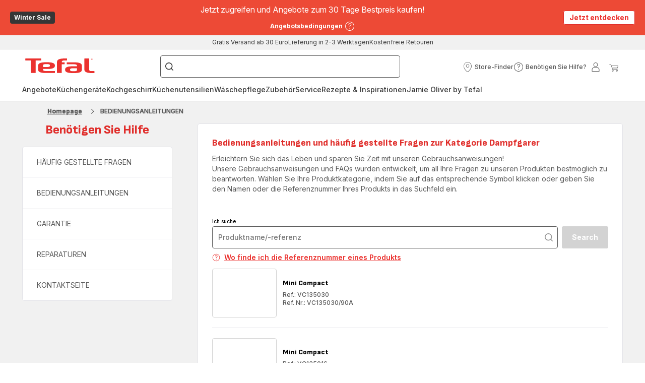

--- FILE ---
content_type: text/html; charset=utf-8
request_url: https://www.tefal.de/bedienungsanleitungen/Elektrisches-Kochen/Dampfgarer/csc/SteamCookerSub
body_size: 94307
content:
<!DOCTYPE html><html lang="de" dir="ltr"><head>
    <meta charset="utf-8">
    <title>Bedienungsanleitungen und häufig gestellte Fragen Dampfgarer |Tefal</title>
    <base href="/">
    <meta name="viewport" content="width=device-width, initial-scale=1">
    
    <link rel="preconnect" href="https://brandsites.api.groupe-seb.com" />
    <link rel="dns-prefetch" href="https://brandsites.api.groupe-seb.com" />
  
    <link rel="preconnect" href="https://twicpics.tefal.de" />
    <link rel="dns-prefetch" href="https://twicpics.tefal.de" />
  
    
    
    <script>localStorage.setItem('spartacus⚿⚿language', '"de"')</script>
    <script type="text/javascript">
      const userAgent = navigator.userAgent;
      if (!(/bot|crawl|slurp|spider|mediapartners|Qualys/i.test(userAgent)) && !(userAgent === '' || userAgent === null || userAgent === undefined)) {
        ;window.NREUM||(NREUM={});NREUM.init={distributed_tracing:{enabled:true},privacy:{cookies_enabled:true},ajax:{deny_list:["bam.nr-data.net"]}};
        ;NREUM.loader_config={
          agentID: "1103312215",
          accountID: "1663259",
          trustKey: "1059767",
          xpid: 'VQABUlRWARABVFZSBQcCXl0E',
          licenseKey: "517787514b",
          applicationID: "1103312215"
        };
        ;NREUM.info={
          beacon:"bam.nr-data.net",
          errorBeacon:"bam.nr-data.net",
          licenseKey:"517787514b",
          applicationID:"1103312215",
          sa:1
        };
        ;/*! For license information please see nr-loader-full-1.299.0.min.js.LICENSE.txt */
(()=>{var e,t,r={8122:(e,t,r)=>{"use strict";r.d(t,{a:()=>i});var n=r(944);function i(e,t){try{if(!e||"object"!=typeof e)return(0,n.R)(3);if(!t||"object"!=typeof t)return(0,n.R)(4);const r=Object.create(Object.getPrototypeOf(t),Object.getOwnPropertyDescriptors(t)),o=0===Object.keys(r).length?e:r;for(let a in o)if(void 0!==e[a])try{if(null===e[a]){r[a]=null;continue}Array.isArray(e[a])&&Array.isArray(t[a])?r[a]=Array.from(new Set([...e[a],...t[a]])):"object"==typeof e[a]&&"object"==typeof t[a]?r[a]=i(e[a],t[a]):r[a]=e[a]}catch(e){r[a]||(0,n.R)(1,e)}return r}catch(e){(0,n.R)(2,e)}}},2555:(e,t,r)=>{"use strict";r.d(t,{D:()=>s,f:()=>a});var n=r(384),i=r(8122);const o={beacon:n.NT.beacon,errorBeacon:n.NT.errorBeacon,licenseKey:void 0,applicationID:void 0,sa:void 0,queueTime:void 0,applicationTime:void 0,ttGuid:void 0,user:void 0,account:void 0,product:void 0,extra:void 0,jsAttributes:{},userAttributes:void 0,atts:void 0,transactionName:void 0,tNamePlain:void 0};function a(e){try{return!!e.licenseKey&&!!e.errorBeacon&&!!e.applicationID}catch(e){return!1}}const s=e=>(0,i.a)(e,o)},7699:(e,t,r)=>{"use strict";r.d(t,{It:()=>i,No:()=>n,qh:()=>a,uh:()=>o});const n=16e3,i=1e6,o="NR_CONTAINER_AGENT",a="SESSION_ERROR"},9324:(e,t,r)=>{"use strict";r.d(t,{F3:()=>i,Xs:()=>o,Yq:()=>a,xv:()=>n});const n="1.299.0",i="PROD",o="CDN",a="^2.0.0-alpha.18"},6154:(e,t,r)=>{"use strict";r.d(t,{OF:()=>u,RI:()=>i,WN:()=>f,bv:()=>o,gm:()=>a,lR:()=>l,m:()=>c,mw:()=>s,sb:()=>d});var n=r(1863);const i="undefined"!=typeof window&&!!window.document,o="undefined"!=typeof WorkerGlobalScope&&("undefined"!=typeof self&&self instanceof WorkerGlobalScope&&self.navigator instanceof WorkerNavigator||"undefined"!=typeof globalThis&&globalThis instanceof WorkerGlobalScope&&globalThis.navigator instanceof WorkerNavigator),a=i?window:"undefined"!=typeof WorkerGlobalScope&&("undefined"!=typeof self&&self instanceof WorkerGlobalScope&&self||"undefined"!=typeof globalThis&&globalThis instanceof WorkerGlobalScope&&globalThis),s=Boolean("hidden"===a?.document?.visibilityState),c=""+a?.location,u=/iPad|iPhone|iPod/.test(a.navigator?.userAgent),d=u&&"undefined"==typeof SharedWorker,l=(()=>{const e=a.navigator?.userAgent?.match(/Firefox[/\s](\d+\.\d+)/);return Array.isArray(e)&&e.length>=2?+e[1]:0})(),f=Date.now()-(0,n.t)()},7295:(e,t,r)=>{"use strict";r.d(t,{Xv:()=>a,gX:()=>i,iW:()=>o});var n=[];function i(e){if(!e||o(e))return!1;if(0===n.length)return!0;for(var t=0;t<n.length;t++){var r=n[t];if("*"===r.hostname)return!1;if(s(r.hostname,e.hostname)&&c(r.pathname,e.pathname))return!1}return!0}function o(e){return void 0===e.hostname}function a(e){if(n=[],e&&e.length)for(var t=0;t<e.length;t++){let r=e[t];if(!r)continue;0===r.indexOf("http://")?r=r.substring(7):0===r.indexOf("https://")&&(r=r.substring(8));const i=r.indexOf("/");let o,a;i>0?(o=r.substring(0,i),a=r.substring(i)):(o=r,a="");let[s]=o.split(":");n.push({hostname:s,pathname:a})}}function s(e,t){return!(e.length>t.length)&&t.indexOf(e)===t.length-e.length}function c(e,t){return 0===e.indexOf("/")&&(e=e.substring(1)),0===t.indexOf("/")&&(t=t.substring(1)),""===e||e===t}},3241:(e,t,r)=>{"use strict";r.d(t,{W:()=>o});var n=r(6154);const i="newrelic";function o(e={}){try{n.gm.dispatchEvent(new CustomEvent(i,{detail:e}))}catch(e){}}},1687:(e,t,r)=>{"use strict";r.d(t,{Ak:()=>u,Ze:()=>f,x3:()=>d});var n=r(3241),i=r(7836),o=r(3606),a=r(860),s=r(2646);const c={};function u(e,t){const r={staged:!1,priority:a.P3[t]||0};l(e),c[e].get(t)||c[e].set(t,r)}function d(e,t){e&&c[e]&&(c[e].get(t)&&c[e].delete(t),p(e,t,!1),c[e].size&&h(e))}function l(e){if(!e)throw new Error("agentIdentifier required");c[e]||(c[e]=new Map)}function f(e="",t="feature",r=!1){if(l(e),!e||!c[e].get(t)||r)return p(e,t);c[e].get(t).staged=!0,h(e)}function h(e){const t=Array.from(c[e]);t.every((([e,t])=>t.staged))&&(t.sort(((e,t)=>e[1].priority-t[1].priority)),t.forEach((([t])=>{c[e].delete(t),p(e,t)})))}function p(e,t,r=!0){const a=e?i.ee.get(e):i.ee,c=o.i.handlers;if(!a.aborted&&a.backlog&&c){if((0,n.W)({agentIdentifier:e,type:"lifecycle",name:"drain",feature:t}),r){const e=a.backlog[t],r=c[t];if(r){for(let t=0;e&&t<e.length;++t)g(e[t],r);Object.entries(r).forEach((([e,t])=>{Object.values(t||{}).forEach((t=>{t[0]?.on&&t[0]?.context()instanceof s.y&&t[0].on(e,t[1])}))}))}}a.isolatedBacklog||delete c[t],a.backlog[t]=null,a.emit("drain-"+t,[])}}function g(e,t){var r=e[1];Object.values(t[r]||{}).forEach((t=>{var r=e[0];if(t[0]===r){var n=t[1],i=e[3],o=e[2];n.apply(i,o)}}))}},7836:(e,t,r)=>{"use strict";r.d(t,{P:()=>s,ee:()=>c});var n=r(384),i=r(8990),o=r(2646),a=r(5607);const s="nr@context:".concat(a.W),c=function e(t,r){var n={},a={},d={},l=!1;try{l=16===r.length&&u.initializedAgents?.[r]?.runtime.isolatedBacklog}catch(e){}var f={on:p,addEventListener:p,removeEventListener:function(e,t){var r=n[e];if(!r)return;for(var i=0;i<r.length;i++)r[i]===t&&r.splice(i,1)},emit:function(e,r,n,i,o){!1!==o&&(o=!0);if(c.aborted&&!i)return;t&&o&&t.emit(e,r,n);var s=h(n);g(e).forEach((e=>{e.apply(s,r)}));var u=v()[a[e]];u&&u.push([f,e,r,s]);return s},get:m,listeners:g,context:h,buffer:function(e,t){const r=v();if(t=t||"feature",f.aborted)return;Object.entries(e||{}).forEach((([e,n])=>{a[n]=t,t in r||(r[t]=[])}))},abort:function(){f._aborted=!0,Object.keys(f.backlog).forEach((e=>{delete f.backlog[e]}))},isBuffering:function(e){return!!v()[a[e]]},debugId:r,backlog:l?{}:t&&"object"==typeof t.backlog?t.backlog:{},isolatedBacklog:l};return Object.defineProperty(f,"aborted",{get:()=>{let e=f._aborted||!1;return e||(t&&(e=t.aborted),e)}}),f;function h(e){return e&&e instanceof o.y?e:e?(0,i.I)(e,s,(()=>new o.y(s))):new o.y(s)}function p(e,t){n[e]=g(e).concat(t)}function g(e){return n[e]||[]}function m(t){return d[t]=d[t]||e(f,t)}function v(){return f.backlog}}(void 0,"globalEE"),u=(0,n.Zm)();u.ee||(u.ee=c)},2646:(e,t,r)=>{"use strict";r.d(t,{y:()=>n});class n{constructor(e){this.contextId=e}}},9908:(e,t,r)=>{"use strict";r.d(t,{d:()=>n,p:()=>i});var n=r(7836).ee.get("handle");function i(e,t,r,i,o){o?(o.buffer([e],i),o.emit(e,t,r)):(n.buffer([e],i),n.emit(e,t,r))}},3606:(e,t,r)=>{"use strict";r.d(t,{i:()=>o});var n=r(9908);o.on=a;var i=o.handlers={};function o(e,t,r,o){a(o||n.d,i,e,t,r)}function a(e,t,r,i,o){o||(o="feature"),e||(e=n.d);var a=t[o]=t[o]||{};(a[r]=a[r]||[]).push([e,i])}},3878:(e,t,r)=>{"use strict";function n(e,t){return{capture:e,passive:!1,signal:t}}function i(e,t,r=!1,i){window.addEventListener(e,t,n(r,i))}function o(e,t,r=!1,i){document.addEventListener(e,t,n(r,i))}r.d(t,{DD:()=>o,jT:()=>n,sp:()=>i})},5607:(e,t,r)=>{"use strict";r.d(t,{W:()=>n});const n=(0,r(9566).bz)()},9566:(e,t,r)=>{"use strict";r.d(t,{LA:()=>s,ZF:()=>c,bz:()=>a,el:()=>u});var n=r(6154);const i="xxxxxxxx-xxxx-4xxx-yxxx-xxxxxxxxxxxx";function o(e,t){return e?15&e[t]:16*Math.random()|0}function a(){const e=n.gm?.crypto||n.gm?.msCrypto;let t,r=0;return e&&e.getRandomValues&&(t=e.getRandomValues(new Uint8Array(30))),i.split("").map((e=>"x"===e?o(t,r++).toString(16):"y"===e?(3&o()|8).toString(16):e)).join("")}function s(e){const t=n.gm?.crypto||n.gm?.msCrypto;let r,i=0;t&&t.getRandomValues&&(r=t.getRandomValues(new Uint8Array(e)));const a=[];for(var s=0;s<e;s++)a.push(o(r,i++).toString(16));return a.join("")}function c(){return s(16)}function u(){return s(32)}},2614:(e,t,r)=>{"use strict";r.d(t,{BB:()=>a,H3:()=>n,g:()=>u,iL:()=>c,tS:()=>s,uh:()=>i,wk:()=>o});const n="NRBA",i="SESSION",o=144e5,a=18e5,s={STARTED:"session-started",PAUSE:"session-pause",RESET:"session-reset",RESUME:"session-resume",UPDATE:"session-update"},c={SAME_TAB:"same-tab",CROSS_TAB:"cross-tab"},u={OFF:0,FULL:1,ERROR:2}},1863:(e,t,r)=>{"use strict";function n(){return Math.floor(performance.now())}r.d(t,{t:()=>n})},7485:(e,t,r)=>{"use strict";r.d(t,{D:()=>i});var n=r(6154);function i(e){if(0===(e||"").indexOf("data:"))return{protocol:"data"};try{const t=new URL(e,location.href),r={port:t.port,hostname:t.hostname,pathname:t.pathname,search:t.search,protocol:t.protocol.slice(0,t.protocol.indexOf(":")),sameOrigin:t.protocol===n.gm?.location?.protocol&&t.host===n.gm?.location?.host};return r.port&&""!==r.port||("http:"===t.protocol&&(r.port="80"),"https:"===t.protocol&&(r.port="443")),r.pathname&&""!==r.pathname?r.pathname.startsWith("/")||(r.pathname="/".concat(r.pathname)):r.pathname="/",r}catch(e){return{}}}},944:(e,t,r)=>{"use strict";r.d(t,{R:()=>i});var n=r(3241);function i(e,t){"function"==typeof console.debug&&(console.debug("New Relic Warning: https://github.com/newrelic/newrelic-browser-agent/blob/main/docs/warning-codes.md#".concat(e),t),(0,n.W)({agentIdentifier:null,drained:null,type:"data",name:"warn",feature:"warn",data:{code:e,secondary:t}}))}},5701:(e,t,r)=>{"use strict";r.d(t,{B:()=>o,t:()=>a});var n=r(3241);const i=new Set,o={};function a(e,t){const r=t.agentIdentifier;o[r]??={},e&&"object"==typeof e&&(i.has(r)||(t.ee.emit("rumresp",[e]),o[r]=e,i.add(r),(0,n.W)({agentIdentifier:r,loaded:!0,drained:!0,type:"lifecycle",name:"load",feature:void 0,data:e})))}},8990:(e,t,r)=>{"use strict";r.d(t,{I:()=>i});var n=Object.prototype.hasOwnProperty;function i(e,t,r){if(n.call(e,t))return e[t];var i=r();if(Object.defineProperty&&Object.keys)try{return Object.defineProperty(e,t,{value:i,writable:!0,enumerable:!1}),i}catch(e){}return e[t]=i,i}},6389:(e,t,r)=>{"use strict";function n(e,t=500,r={}){const n=r?.leading||!1;let i;return(...r)=>{n&&void 0===i&&(e.apply(this,r),i=setTimeout((()=>{i=clearTimeout(i)}),t)),n||(clearTimeout(i),i=setTimeout((()=>{e.apply(this,r)}),t))}}function i(e){let t=!1;return(...r)=>{t||(t=!0,e.apply(this,r))}}r.d(t,{J:()=>i,s:()=>n})},1910:(e,t,r)=>{"use strict";r.d(t,{i:()=>o});var n=r(944);const i=new Map;function o(...e){return e.every((e=>{if(i.has(e))return i.get(e);const t="function"==typeof e&&e.toString().includes("[native code]");return t||(0,n.R)(64,e?.name||e?.toString()),i.set(e,t),t}))}},3304:(e,t,r)=>{"use strict";r.d(t,{A:()=>o});var n=r(7836);const i=()=>{const e=new WeakSet;return(t,r)=>{if("object"==typeof r&&null!==r){if(e.has(r))return;e.add(r)}return r}};function o(e){try{return JSON.stringify(e,i())??""}catch(e){try{n.ee.emit("internal-error",[e])}catch(e){}return""}}},3496:(e,t,r)=>{"use strict";function n(e){return!e||!(!e.licenseKey||!e.applicationID)}function i(e,t){return!e||e.licenseKey===t.info.licenseKey&&e.applicationID===t.info.applicationID}r.d(t,{A:()=>i,I:()=>n})},5289:(e,t,r)=>{"use strict";r.d(t,{GG:()=>o,Qr:()=>s,sB:()=>a});var n=r(3878);function i(){return"undefined"==typeof document||"complete"===document.readyState}function o(e,t){if(i())return e();(0,n.sp)("load",e,t)}function a(e){if(i())return e();(0,n.DD)("DOMContentLoaded",e)}function s(e){if(i())return e();(0,n.sp)("popstate",e)}},384:(e,t,r)=>{"use strict";r.d(t,{NT:()=>a,US:()=>d,Zm:()=>s,bQ:()=>u,dV:()=>c,pV:()=>l});var n=r(6154),i=r(1863),o=r(1910);const a={beacon:"bam.nr-data.net",errorBeacon:"bam.nr-data.net"};function s(){return n.gm.NREUM||(n.gm.NREUM={}),void 0===n.gm.newrelic&&(n.gm.newrelic=n.gm.NREUM),n.gm.NREUM}function c(){let e=s();return e.o||(e.o={ST:n.gm.setTimeout,SI:n.gm.setImmediate||n.gm.setInterval,CT:n.gm.clearTimeout,XHR:n.gm.XMLHttpRequest,REQ:n.gm.Request,EV:n.gm.Event,PR:n.gm.Promise,MO:n.gm.MutationObserver,FETCH:n.gm.fetch,WS:n.gm.WebSocket},(0,o.i)(...Object.values(e.o))),e}function u(e,t){let r=s();r.initializedAgents??={},t.initializedAt={ms:(0,i.t)(),date:new Date},r.initializedAgents[e]=t}function d(e,t){s()[e]=t}function l(){return function(){let e=s();const t=e.info||{};e.info={beacon:a.beacon,errorBeacon:a.errorBeacon,...t}}(),function(){let e=s();const t=e.init||{};e.init={...t}}(),c(),function(){let e=s();const t=e.loader_config||{};e.loader_config={...t}}(),s()}},2843:(e,t,r)=>{"use strict";r.d(t,{u:()=>i});var n=r(3878);function i(e,t=!1,r,i){(0,n.DD)("visibilitychange",(function(){if(t)return void("hidden"===document.visibilityState&&e());e(document.visibilityState)}),r,i)}},8139:(e,t,r)=>{"use strict";r.d(t,{u:()=>f});var n=r(7836),i=r(3434),o=r(8990),a=r(6154);const s={},c=a.gm.XMLHttpRequest,u="addEventListener",d="removeEventListener",l="nr@wrapped:".concat(n.P);function f(e){var t=function(e){return(e||n.ee).get("events")}(e);if(s[t.debugId]++)return t;s[t.debugId]=1;var r=(0,i.YM)(t,!0);function f(e){r.inPlace(e,[u,d],"-",p)}function p(e,t){return e[1]}return"getPrototypeOf"in Object&&(a.RI&&h(document,f),c&&h(c.prototype,f),h(a.gm,f)),t.on(u+"-start",(function(e,t){var n=e[1];if(null!==n&&("function"==typeof n||"object"==typeof n)&&"newrelic"!==e[0]){var i=(0,o.I)(n,l,(function(){var e={object:function(){if("function"!=typeof n.handleEvent)return;return n.handleEvent.apply(n,arguments)},function:n}[typeof n];return e?r(e,"fn-",null,e.name||"anonymous"):n}));this.wrapped=e[1]=i}})),t.on(d+"-start",(function(e){e[1]=this.wrapped||e[1]})),t}function h(e,t,...r){let n=e;for(;"object"==typeof n&&!Object.prototype.hasOwnProperty.call(n,u);)n=Object.getPrototypeOf(n);n&&t(n,...r)}},3434:(e,t,r)=>{"use strict";r.d(t,{Jt:()=>o,YM:()=>u});var n=r(7836),i=r(5607);const o="nr@original:".concat(i.W),a=50;var s=Object.prototype.hasOwnProperty,c=!1;function u(e,t){return e||(e=n.ee),r.inPlace=function(e,t,n,i,o){n||(n="");const a="-"===n.charAt(0);for(let s=0;s<t.length;s++){const c=t[s],u=e[c];l(u)||(e[c]=r(u,a?c+n:n,i,c,o))}},r.flag=o,r;function r(t,r,n,c,u){return l(t)?t:(r||(r=""),nrWrapper[o]=t,function(e,t,r){if(Object.defineProperty&&Object.keys)try{return Object.keys(e).forEach((function(r){Object.defineProperty(t,r,{get:function(){return e[r]},set:function(t){return e[r]=t,t}})})),t}catch(e){d([e],r)}for(var n in e)s.call(e,n)&&(t[n]=e[n])}(t,nrWrapper,e),nrWrapper);function nrWrapper(){var o,s,l,f;let h;try{s=this,o=[...arguments],l="function"==typeof n?n(o,s):n||{}}catch(t){d([t,"",[o,s,c],l],e)}i(r+"start",[o,s,c],l,u);const p=performance.now();let g;try{return f=t.apply(s,o),g=performance.now(),f}catch(e){throw g=performance.now(),i(r+"err",[o,s,e],l,u),h=e,h}finally{const e=g-p,t={start:p,end:g,duration:e,isLongTask:e>=a,methodName:c,thrownError:h};t.isLongTask&&i("long-task",[t,s],l,u),i(r+"end",[o,s,f],l,u)}}}function i(r,n,i,o){if(!c||t){var a=c;c=!0;try{e.emit(r,n,i,t,o)}catch(t){d([t,r,n,i],e)}c=a}}}function d(e,t){t||(t=n.ee);try{t.emit("internal-error",e)}catch(e){}}function l(e){return!(e&&"function"==typeof e&&e.apply&&!e[o])}},9300:(e,t,r)=>{"use strict";r.d(t,{T:()=>n});const n=r(860).K7.ajax},3333:(e,t,r)=>{"use strict";r.d(t,{$v:()=>d,TZ:()=>n,Xh:()=>c,Zp:()=>i,kd:()=>u,mq:()=>s,nf:()=>a,qN:()=>o});const n=r(860).K7.genericEvents,i=["auxclick","click","copy","keydown","paste","scrollend"],o=["focus","blur"],a=4,s=1e3,c=2e3,u=["PageAction","UserAction","BrowserPerformance"],d={MARKS:"experimental.marks",MEASURES:"experimental.measures",RESOURCES:"experimental.resources"}},6774:(e,t,r)=>{"use strict";r.d(t,{T:()=>n});const n=r(860).K7.jserrors},993:(e,t,r)=>{"use strict";r.d(t,{A$:()=>o,ET:()=>a,TZ:()=>s,p_:()=>i});var n=r(860);const i={ERROR:"ERROR",WARN:"WARN",INFO:"INFO",DEBUG:"DEBUG",TRACE:"TRACE"},o={OFF:0,ERROR:1,WARN:2,INFO:3,DEBUG:4,TRACE:5},a="log",s=n.K7.logging},3785:(e,t,r)=>{"use strict";r.d(t,{R:()=>c,b:()=>u});var n=r(9908),i=r(1863),o=r(860),a=r(8154),s=r(993);function c(e,t,r={},c=s.p_.INFO,u,d=(0,i.t)()){(0,n.p)(a.xV,["API/logging/".concat(c.toLowerCase(),"/called")],void 0,o.K7.metrics,e),(0,n.p)(s.ET,[d,t,r,c,u],void 0,o.K7.logging,e)}function u(e){return"string"==typeof e&&Object.values(s.p_).some((t=>t===e.toUpperCase().trim()))}},8154:(e,t,r)=>{"use strict";r.d(t,{z_:()=>o,XG:()=>s,TZ:()=>n,rs:()=>i,xV:()=>a});r(6154),r(9566),r(384);const n=r(860).K7.metrics,i="sm",o="cm",a="storeSupportabilityMetrics",s="storeEventMetrics"},6630:(e,t,r)=>{"use strict";r.d(t,{T:()=>n});const n=r(860).K7.pageViewEvent},782:(e,t,r)=>{"use strict";r.d(t,{T:()=>n});const n=r(860).K7.pageViewTiming},6344:(e,t,r)=>{"use strict";r.d(t,{BB:()=>d,G4:()=>o,Qb:()=>l,TZ:()=>i,Ug:()=>a,_s:()=>s,bc:()=>u,yP:()=>c});var n=r(2614);const i=r(860).K7.sessionReplay,o={RECORD:"recordReplay",PAUSE:"pauseReplay",ERROR_DURING_REPLAY:"errorDuringReplay"},a=.12,s={DomContentLoaded:0,Load:1,FullSnapshot:2,IncrementalSnapshot:3,Meta:4,Custom:5},c={[n.g.ERROR]:15e3,[n.g.FULL]:3e5,[n.g.OFF]:0},u={RESET:{message:"Session was reset",sm:"Reset"},IMPORT:{message:"Recorder failed to import",sm:"Import"},TOO_MANY:{message:"429: Too Many Requests",sm:"Too-Many"},TOO_BIG:{message:"Payload was too large",sm:"Too-Big"},CROSS_TAB:{message:"Session Entity was set to OFF on another tab",sm:"Cross-Tab"},ENTITLEMENTS:{message:"Session Replay is not allowed and will not be started",sm:"Entitlement"}},d=5e3,l={API:"api",RESUME:"resume",SWITCH_TO_FULL:"switchToFull",INITIALIZE:"initialize",PRELOAD:"preload"}},5270:(e,t,r)=>{"use strict";r.d(t,{Aw:()=>a,SR:()=>o,rF:()=>s});var n=r(384),i=r(7767);function o(e){return!!(0,n.dV)().o.MO&&(0,i.V)(e)&&!0===e?.session_trace.enabled}function a(e){return!0===e?.session_replay.preload&&o(e)}function s(e,t){try{if("string"==typeof t?.type){if("password"===t.type.toLowerCase())return"*".repeat(e?.length||0);if(void 0!==t?.dataset?.nrUnmask||t?.classList?.contains("nr-unmask"))return e}}catch(e){}return"string"==typeof e?e.replace(/[\S]/g,"*"):"*".repeat(e?.length||0)}},3738:(e,t,r)=>{"use strict";r.d(t,{He:()=>i,Kp:()=>s,Lc:()=>u,Rz:()=>d,TZ:()=>n,bD:()=>o,d3:()=>a,jx:()=>l,sl:()=>f,uP:()=>c});const n=r(860).K7.sessionTrace,i="bstResource",o="resource",a="-start",s="-end",c="fn"+a,u="fn"+s,d="pushState",l=1e3,f=3e4},4234:(e,t,r)=>{"use strict";r.d(t,{W:()=>o});var n=r(7836),i=r(1687);class o{constructor(e,t){this.agentIdentifier=e,this.ee=n.ee.get(e),this.featureName=t,this.blocked=!1}deregisterDrain(){(0,i.x3)(this.agentIdentifier,this.featureName)}}},7767:(e,t,r)=>{"use strict";r.d(t,{V:()=>i});var n=r(6154);const i=e=>n.RI&&!0===e?.privacy.cookies_enabled},1741:(e,t,r)=>{"use strict";r.d(t,{W:()=>o});var n=r(944),i=r(4261);class o{#e(e,...t){if(this[e]!==o.prototype[e])return this[e](...t);(0,n.R)(35,e)}addPageAction(e,t){return this.#e(i.hG,e,t)}register(e){return this.#e(i.eY,e)}recordCustomEvent(e,t){return this.#e(i.fF,e,t)}setPageViewName(e,t){return this.#e(i.Fw,e,t)}setCustomAttribute(e,t,r){return this.#e(i.cD,e,t,r)}noticeError(e,t){return this.#e(i.o5,e,t)}setUserId(e){return this.#e(i.Dl,e)}setApplicationVersion(e){return this.#e(i.nb,e)}setErrorHandler(e){return this.#e(i.bt,e)}addRelease(e,t){return this.#e(i.k6,e,t)}log(e,t){return this.#e(i.$9,e,t)}start(){return this.#e(i.d3)}finished(e){return this.#e(i.BL,e)}recordReplay(){return this.#e(i.CH)}pauseReplay(){return this.#e(i.Tb)}addToTrace(e){return this.#e(i.U2,e)}setCurrentRouteName(e){return this.#e(i.PA,e)}interaction(){return this.#e(i.dT)}wrapLogger(e,t,r){return this.#e(i.Wb,e,t,r)}measure(e,t){return this.#e(i.V1,e,t)}}},4261:(e,t,r)=>{"use strict";r.d(t,{$9:()=>u,BL:()=>s,CH:()=>h,Dl:()=>R,Fw:()=>y,PA:()=>m,Pl:()=>n,Tb:()=>l,U2:()=>o,V1:()=>T,Wb:()=>w,bt:()=>b,cD:()=>v,d3:()=>x,dT:()=>c,eY:()=>p,fF:()=>f,hG:()=>i,k6:()=>a,nb:()=>g,o5:()=>d});const n="api-",i="addPageAction",o="addToTrace",a="addRelease",s="finished",c="interaction",u="log",d="noticeError",l="pauseReplay",f="recordCustomEvent",h="recordReplay",p="register",g="setApplicationVersion",m="setCurrentRouteName",v="setCustomAttribute",b="setErrorHandler",y="setPageViewName",R="setUserId",x="start",w="wrapLogger",T="measure"},5205:(e,t,r)=>{"use strict";r.d(t,{j:()=>A});var n=r(384),i=r(1741);var o=r(2555),a=r(3333);const s=e=>{if(!e||"string"!=typeof e)return!1;try{document.createDocumentFragment().querySelector(e)}catch{return!1}return!0};var c=r(2614),u=r(944),d=r(8122);const l="[data-nr-mask]",f=e=>(0,d.a)(e,(()=>{const e={feature_flags:[],experimental:{marks:!1,measures:!1,resources:!1},mask_selector:"*",block_selector:"[data-nr-block]",mask_input_options:{color:!1,date:!1,"datetime-local":!1,email:!1,month:!1,number:!1,range:!1,search:!1,tel:!1,text:!1,time:!1,url:!1,week:!1,textarea:!1,select:!1,password:!0}};return{ajax:{deny_list:void 0,block_internal:!0,enabled:!0,autoStart:!0},api:{allow_registered_children:!0,duplicate_registered_data:!1},distributed_tracing:{enabled:void 0,exclude_newrelic_header:void 0,cors_use_newrelic_header:void 0,cors_use_tracecontext_headers:void 0,allowed_origins:void 0},get feature_flags(){return e.feature_flags},set feature_flags(t){e.feature_flags=t},generic_events:{enabled:!0,autoStart:!0},harvest:{interval:30},jserrors:{enabled:!0,autoStart:!0},logging:{enabled:!0,autoStart:!0},metrics:{enabled:!0,autoStart:!0},obfuscate:void 0,page_action:{enabled:!0},page_view_event:{enabled:!0,autoStart:!0},page_view_timing:{enabled:!0,autoStart:!0},performance:{get capture_marks(){return e.feature_flags.includes(a.$v.MARKS)||e.experimental.marks},set capture_marks(t){e.experimental.marks=t},get capture_measures(){return e.feature_flags.includes(a.$v.MEASURES)||e.experimental.measures},set capture_measures(t){e.experimental.measures=t},capture_detail:!0,resources:{get enabled(){return e.feature_flags.includes(a.$v.RESOURCES)||e.experimental.resources},set enabled(t){e.experimental.resources=t},asset_types:[],first_party_domains:[],ignore_newrelic:!0}},privacy:{cookies_enabled:!0},proxy:{assets:void 0,beacon:void 0},session:{expiresMs:c.wk,inactiveMs:c.BB},session_replay:{autoStart:!0,enabled:!1,preload:!1,sampling_rate:10,error_sampling_rate:100,collect_fonts:!1,inline_images:!1,fix_stylesheets:!0,mask_all_inputs:!0,get mask_text_selector(){return e.mask_selector},set mask_text_selector(t){s(t)?e.mask_selector="".concat(t,",").concat(l):""===t||null===t?e.mask_selector=l:(0,u.R)(5,t)},get block_class(){return"nr-block"},get ignore_class(){return"nr-ignore"},get mask_text_class(){return"nr-mask"},get block_selector(){return e.block_selector},set block_selector(t){s(t)?e.block_selector+=",".concat(t):""!==t&&(0,u.R)(6,t)},get mask_input_options(){return e.mask_input_options},set mask_input_options(t){t&&"object"==typeof t?e.mask_input_options={...t,password:!0}:(0,u.R)(7,t)}},session_trace:{enabled:!0,autoStart:!0},soft_navigations:{enabled:!0,autoStart:!0},spa:{enabled:!0,autoStart:!0},ssl:void 0,user_actions:{enabled:!0,elementAttributes:["id","className","tagName","type"]}}})());var h=r(6154),p=r(9324);let g=0;const m={buildEnv:p.F3,distMethod:p.Xs,version:p.xv,originTime:h.WN},v={appMetadata:{},customTransaction:void 0,denyList:void 0,disabled:!1,entityManager:void 0,harvester:void 0,isolatedBacklog:!1,isRecording:!1,loaderType:void 0,maxBytes:3e4,obfuscator:void 0,onerror:void 0,ptid:void 0,releaseIds:{},session:void 0,timeKeeper:void 0,jsAttributesMetadata:{bytes:0},get harvestCount(){return++g}},b=e=>{const t=(0,d.a)(e,v),r=Object.keys(m).reduce(((e,t)=>(e[t]={value:m[t],writable:!1,configurable:!0,enumerable:!0},e)),{});return Object.defineProperties(t,r)};var y=r(5701);const R=e=>{const t=e.startsWith("http");e+="/",r.p=t?e:"https://"+e};var x=r(7836),w=r(3241);const T={accountID:void 0,trustKey:void 0,agentID:void 0,licenseKey:void 0,applicationID:void 0,xpid:void 0},E=e=>(0,d.a)(e,T),_=new Set;function A(e,t={},r,a){let{init:s,info:c,loader_config:u,runtime:d={},exposed:l=!0}=t;if(!c){const e=(0,n.pV)();s=e.init,c=e.info,u=e.loader_config}e.init=f(s||{}),e.loader_config=E(u||{}),c.jsAttributes??={},h.bv&&(c.jsAttributes.isWorker=!0),e.info=(0,o.D)(c);const p=e.init,g=[c.beacon,c.errorBeacon];_.has(e.agentIdentifier)||(p.proxy.assets&&(R(p.proxy.assets),g.push(p.proxy.assets)),p.proxy.beacon&&g.push(p.proxy.beacon),e.beacons=[...g],function(e){const t=(0,n.pV)();Object.getOwnPropertyNames(i.W.prototype).forEach((r=>{const n=i.W.prototype[r];if("function"!=typeof n||"constructor"===n)return;let o=t[r];e[r]&&!1!==e.exposed&&"micro-agent"!==e.runtime?.loaderType&&(t[r]=(...t)=>{const n=e[r](...t);return o?o(...t):n})}))}(e),(0,n.US)("activatedFeatures",y.B),e.runSoftNavOverSpa&&=!0===p.soft_navigations.enabled&&p.feature_flags.includes("soft_nav")),d.denyList=[...p.ajax.deny_list||[],...p.ajax.block_internal?g:[]],d.ptid=e.agentIdentifier,d.loaderType=r,e.runtime=b(d),_.has(e.agentIdentifier)||(e.ee=x.ee.get(e.agentIdentifier),e.exposed=l,(0,w.W)({agentIdentifier:e.agentIdentifier,drained:!!y.B?.[e.agentIdentifier],type:"lifecycle",name:"initialize",feature:void 0,data:e.config})),_.add(e.agentIdentifier)}},8374:(e,t,r)=>{r.nc=(()=>{try{return document?.currentScript?.nonce}catch(e){}return""})()},860:(e,t,r)=>{"use strict";r.d(t,{$J:()=>d,K7:()=>c,P3:()=>u,XX:()=>i,Yy:()=>s,df:()=>o,qY:()=>n,v4:()=>a});const n="events",i="jserrors",o="browser/blobs",a="rum",s="browser/logs",c={ajax:"ajax",genericEvents:"generic_events",jserrors:i,logging:"logging",metrics:"metrics",pageAction:"page_action",pageViewEvent:"page_view_event",pageViewTiming:"page_view_timing",sessionReplay:"session_replay",sessionTrace:"session_trace",softNav:"soft_navigations",spa:"spa"},u={[c.pageViewEvent]:1,[c.pageViewTiming]:2,[c.metrics]:3,[c.jserrors]:4,[c.spa]:5,[c.ajax]:6,[c.sessionTrace]:7,[c.softNav]:8,[c.sessionReplay]:9,[c.logging]:10,[c.genericEvents]:11},d={[c.pageViewEvent]:a,[c.pageViewTiming]:n,[c.ajax]:n,[c.spa]:n,[c.softNav]:n,[c.metrics]:i,[c.jserrors]:i,[c.sessionTrace]:o,[c.sessionReplay]:o,[c.logging]:s,[c.genericEvents]:"ins"}}},n={};function i(e){var t=n[e];if(void 0!==t)return t.exports;var o=n[e]={exports:{}};return r[e](o,o.exports,i),o.exports}i.m=r,i.d=(e,t)=>{for(var r in t)i.o(t,r)&&!i.o(e,r)&&Object.defineProperty(e,r,{enumerable:!0,get:t[r]})},i.f={},i.e=e=>Promise.all(Object.keys(i.f).reduce(((t,r)=>(i.f[r](e,t),t)),[])),i.u=e=>({95:"nr-full-compressor",222:"nr-full-recorder",891:"nr-full"}[e]+"-1.299.0.min.js"),i.o=(e,t)=>Object.prototype.hasOwnProperty.call(e,t),e={},t="NRBA-1.299.0.PROD:",i.l=(r,n,o,a)=>{if(e[r])e[r].push(n);else{var s,c;if(void 0!==o)for(var u=document.getElementsByTagName("script"),d=0;d<u.length;d++){var l=u[d];if(l.getAttribute("src")==r||l.getAttribute("data-webpack")==t+o){s=l;break}}if(!s){c=!0;var f={891:"sha512-mDMx3jS+hIoGS7tBseu+k2zPqU6n6pTJOQvDTXT2ppatJ1HNnA/VkWCHmab8Rhd+19YfmlUmCEUc1xlWzCmcCw==",222:"sha512-haqQ9y3REbdlfINdzlM/4nAg4OdftO7z40XdwKda202eUWojGcyKOpa60y4hJokwI6oZc/+jiDFE2GhDFIVWww==",95:"sha512-nLMcl84yLIeO2Nd/BH+0MvCtfl8PEYVG29NrIaF7drt9ereKcCGbmR1CK9c/ey9k4Y3eBm8LukySzppjj5Ll2g=="};(s=document.createElement("script")).charset="utf-8",s.timeout=120,i.nc&&s.setAttribute("nonce",i.nc),s.setAttribute("data-webpack",t+o),s.src=r,0!==s.src.indexOf(window.location.origin+"/")&&(s.crossOrigin="anonymous"),f[a]&&(s.integrity=f[a])}e[r]=[n];var h=(t,n)=>{s.onerror=s.onload=null,clearTimeout(p);var i=e[r];if(delete e[r],s.parentNode&&s.parentNode.removeChild(s),i&&i.forEach((e=>e(n))),t)return t(n)},p=setTimeout(h.bind(null,void 0,{type:"timeout",target:s}),12e4);s.onerror=h.bind(null,s.onerror),s.onload=h.bind(null,s.onload),c&&document.head.appendChild(s)}},i.r=e=>{"undefined"!=typeof Symbol&&Symbol.toStringTag&&Object.defineProperty(e,Symbol.toStringTag,{value:"Module"}),Object.defineProperty(e,"__esModule",{value:!0})},i.p="https://js-agent.newrelic.com/",(()=>{var e={85:0,959:0};i.f.j=(t,r)=>{var n=i.o(e,t)?e[t]:void 0;if(0!==n)if(n)r.push(n[2]);else{var o=new Promise(((r,i)=>n=e[t]=[r,i]));r.push(n[2]=o);var a=i.p+i.u(t),s=new Error;i.l(a,(r=>{if(i.o(e,t)&&(0!==(n=e[t])&&(e[t]=void 0),n)){var o=r&&("load"===r.type?"missing":r.type),a=r&&r.target&&r.target.src;s.message="Loading chunk "+t+" failed.\n("+o+": "+a+")",s.name="ChunkLoadError",s.type=o,s.request=a,n[1](s)}}),"chunk-"+t,t)}};var t=(t,r)=>{var n,o,[a,s,c]=r,u=0;if(a.some((t=>0!==e[t]))){for(n in s)i.o(s,n)&&(i.m[n]=s[n]);if(c)c(i)}for(t&&t(r);u<a.length;u++)o=a[u],i.o(e,o)&&e[o]&&e[o][0](),e[o]=0},r=self["webpackChunk:NRBA-1.299.0.PROD"]=self["webpackChunk:NRBA-1.299.0.PROD"]||[];r.forEach(t.bind(null,0)),r.push=t.bind(null,r.push.bind(r))})(),(()=>{"use strict";i(8374);var e=i(9566),t=i(1741);class r extends t.W{agentIdentifier=(0,e.LA)(16)}var n=i(860);const o=Object.values(n.K7);var a=i(5205);var s=i(9908),c=i(1863),u=i(4261),d=i(3241),l=i(944),f=i(5701),h=i(8154);function p(e,t,i,o){const a=o||i;!a||a[e]&&a[e]!==r.prototype[e]||(a[e]=function(){(0,s.p)(h.xV,["API/"+e+"/called"],void 0,n.K7.metrics,i.ee),(0,d.W)({agentIdentifier:i.agentIdentifier,drained:!!f.B?.[i.agentIdentifier],type:"data",name:"api",feature:u.Pl+e,data:{}});try{return t.apply(this,arguments)}catch(e){(0,l.R)(23,e)}})}function g(e,t,r,n,i){const o=e.info;null===r?delete o.jsAttributes[t]:o.jsAttributes[t]=r,(i||null===r)&&(0,s.p)(u.Pl+n,[(0,c.t)(),t,r],void 0,"session",e.ee)}var m=i(1687),v=i(4234),b=i(5289),y=i(6154),R=i(5270),x=i(7767),w=i(6389),T=i(7699);class E extends v.W{constructor(e,t){super(e.agentIdentifier,t),this.agentRef=e,this.abortHandler=void 0,this.featAggregate=void 0,this.onAggregateImported=void 0,this.deferred=Promise.resolve(),!1===e.init[this.featureName].autoStart?this.deferred=new Promise(((t,r)=>{this.ee.on("manual-start-all",(0,w.J)((()=>{(0,m.Ak)(e.agentIdentifier,this.featureName),t()})))})):(0,m.Ak)(e.agentIdentifier,t)}importAggregator(e,t,r={}){if(this.featAggregate)return;let n;this.onAggregateImported=new Promise((e=>{n=e}));const o=async()=>{let o;await this.deferred;try{if((0,x.V)(e.init)){const{setupAgentSession:t}=await i.e(891).then(i.bind(i,8766));o=t(e)}}catch(e){(0,l.R)(20,e),this.ee.emit("internal-error",[e]),(0,s.p)(T.qh,[e],void 0,this.featureName,this.ee)}try{if(!this.#t(this.featureName,o,e.init))return(0,m.Ze)(this.agentIdentifier,this.featureName),void n(!1);const{Aggregate:i}=await t();this.featAggregate=new i(e,r),e.runtime.harvester.initializedAggregates.push(this.featAggregate),n(!0)}catch(e){(0,l.R)(34,e),this.abortHandler?.(),(0,m.Ze)(this.agentIdentifier,this.featureName,!0),n(!1),this.ee&&this.ee.abort()}};y.RI?(0,b.GG)((()=>o()),!0):o()}#t(e,t,r){if(this.blocked)return!1;switch(e){case n.K7.sessionReplay:return(0,R.SR)(r)&&!!t;case n.K7.sessionTrace:return!!t;default:return!0}}}var _=i(6630),A=i(2614);class S extends E{static featureName=_.T;constructor(e){var t;super(e,_.T),this.setupInspectionEvents(e.agentIdentifier),t=e,p(u.Fw,(function(e,r){"string"==typeof e&&("/"!==e.charAt(0)&&(e="/"+e),t.runtime.customTransaction=(r||"http://custom.transaction")+e,(0,s.p)(u.Pl+u.Fw,[(0,c.t)()],void 0,void 0,t.ee))}),t),this.ee.on("api-send-rum",((e,t)=>(0,s.p)("send-rum",[e,t],void 0,this.featureName,this.ee))),this.importAggregator(e,(()=>i.e(891).then(i.bind(i,7550))))}setupInspectionEvents(e){const t=(t,r)=>{t&&(0,d.W)({agentIdentifier:e,timeStamp:t.timeStamp,loaded:"complete"===t.target.readyState,type:"window",name:r,data:t.target.location+""})};(0,b.sB)((e=>{t(e,"DOMContentLoaded")})),(0,b.GG)((e=>{t(e,"load")})),(0,b.Qr)((e=>{t(e,"navigate")})),this.ee.on(A.tS.UPDATE,((t,r)=>{(0,d.W)({agentIdentifier:e,type:"lifecycle",name:"session",data:r})}))}}var O=i(384);var N=i(2843),I=i(3878),P=i(782);class k extends E{static featureName=P.T;constructor(e){super(e,P.T),y.RI&&((0,N.u)((()=>(0,s.p)("docHidden",[(0,c.t)()],void 0,P.T,this.ee)),!0),(0,I.sp)("pagehide",(()=>(0,s.p)("winPagehide",[(0,c.t)()],void 0,P.T,this.ee))),this.importAggregator(e,(()=>i.e(891).then(i.bind(i,9917)))))}}class j extends E{static featureName=h.TZ;constructor(e){super(e,h.TZ),y.RI&&document.addEventListener("securitypolicyviolation",(e=>{(0,s.p)(h.xV,["Generic/CSPViolation/Detected"],void 0,this.featureName,this.ee)})),this.importAggregator(e,(()=>i.e(891).then(i.bind(i,6555))))}}var C=i(6774),L=i(3304);class H{constructor(e,t,r,n,i){this.name="UncaughtError",this.message="string"==typeof e?e:(0,L.A)(e),this.sourceURL=t,this.line=r,this.column=n,this.__newrelic=i}}function M(e){return F(e)?e:new H(void 0!==e?.message?e.message:e,e?.filename||e?.sourceURL,e?.lineno||e?.line,e?.colno||e?.col,e?.__newrelic,e?.cause)}function D(e){const t="Unhandled Promise Rejection: ";if(!e?.reason)return;if(F(e.reason)){try{e.reason.message.startsWith(t)||(e.reason.message=t+e.reason.message)}catch(e){}return M(e.reason)}const r=M(e.reason);return(r.message||"").startsWith(t)||(r.message=t+r.message),r}function K(e){if(e.error instanceof SyntaxError&&!/:\d+$/.test(e.error.stack?.trim())){const t=new H(e.message,e.filename,e.lineno,e.colno,e.error.__newrelic,e.cause);return t.name=SyntaxError.name,t}return F(e.error)?e.error:M(e)}function F(e){return e instanceof Error&&!!e.stack}function W(e,t,r,i,o=(0,c.t)()){"string"==typeof e&&(e=new Error(e)),(0,s.p)("err",[e,o,!1,t,r.runtime.isRecording,void 0,i],void 0,n.K7.jserrors,r.ee),(0,s.p)("uaErr",[],void 0,n.K7.genericEvents,r.ee)}var B=i(3496),U=i(993),G=i(3785);function V(e,{customAttributes:t={},level:r=U.p_.INFO}={},n,i,o=(0,c.t)()){(0,G.R)(n.ee,e,t,r,i,o)}function z(e,t,r,i,o=(0,c.t)()){(0,s.p)(u.Pl+u.hG,[o,e,t,i],void 0,n.K7.genericEvents,r.ee)}function Z(e){p(u.eY,(function(t){return function(e,t){const r={};let i,o;(0,l.R)(54,"newrelic.register"),e.init.api.allow_registered_children||(i=()=>(0,l.R)(55));t&&(0,B.I)(t)||(i=()=>(0,l.R)(48,t));const a={addPageAction:(n,i={})=>{u(z,[n,{...r,...i},e],t)},log:(n,i={})=>{u(V,[n,{...i,customAttributes:{...r,...i.customAttributes||{}}},e],t)},noticeError:(n,i={})=>{u(W,[n,{...r,...i},e],t)},setApplicationVersion:e=>{r["application.version"]=e},setCustomAttribute:(e,t)=>{r[e]=t},setUserId:e=>{r["enduser.id"]=e},metadata:{customAttributes:r,target:t,get connected(){return o||Promise.reject(new Error("Failed to connect"))}}};i?i():o=new Promise(((n,i)=>{try{const o=e.runtime?.entityManager;let s=!!o?.get().entityGuid,c=o?.getEntityGuidFor(t.licenseKey,t.applicationID),u=!!c;if(s&&u)t.entityGuid=c,n(a);else{const d=setTimeout((()=>i(new Error("Failed to connect - Timeout"))),15e3);function l(r){(0,B.A)(r,e)?s||=!0:t.licenseKey===r.licenseKey&&t.applicationID===r.applicationID&&(u=!0,t.entityGuid=r.entityGuid),s&&u&&(clearTimeout(d),e.ee.removeEventListener("entity-added",l),n(a))}e.ee.emit("api-send-rum",[r,t]),e.ee.on("entity-added",l)}}catch(f){i(f)}}));const u=async(t,r,a)=>{if(i)return i();const u=(0,c.t)();(0,s.p)(h.xV,["API/register/".concat(t.name,"/called")],void 0,n.K7.metrics,e.ee);try{await o;const n=e.init.api.duplicate_registered_data;(!0===n||Array.isArray(n)&&n.includes(a.entityGuid))&&t(...r,void 0,u),t(...r,a.entityGuid,u)}catch(e){(0,l.R)(50,e)}};return a}(e,t)}),e)}class q extends E{static featureName=C.T;constructor(e){var t;super(e,C.T),t=e,p(u.o5,((e,r)=>W(e,r,t)),t),function(e){p(u.bt,(function(t){e.runtime.onerror=t}),e)}(e),function(e){let t=0;p(u.k6,(function(e,r){++t>10||(this.runtime.releaseIds[e.slice(-200)]=(""+r).slice(-200))}),e)}(e),Z(e);try{this.removeOnAbort=new AbortController}catch(e){}this.ee.on("internal-error",((t,r)=>{this.abortHandler&&(0,s.p)("ierr",[M(t),(0,c.t)(),!0,{},e.runtime.isRecording,r],void 0,this.featureName,this.ee)})),y.gm.addEventListener("unhandledrejection",(t=>{this.abortHandler&&(0,s.p)("err",[D(t),(0,c.t)(),!1,{unhandledPromiseRejection:1},e.runtime.isRecording],void 0,this.featureName,this.ee)}),(0,I.jT)(!1,this.removeOnAbort?.signal)),y.gm.addEventListener("error",(t=>{this.abortHandler&&(0,s.p)("err",[K(t),(0,c.t)(),!1,{},e.runtime.isRecording],void 0,this.featureName,this.ee)}),(0,I.jT)(!1,this.removeOnAbort?.signal)),this.abortHandler=this.#r,this.importAggregator(e,(()=>i.e(891).then(i.bind(i,2176))))}#r(){this.removeOnAbort?.abort(),this.abortHandler=void 0}}var X=i(8990);let Y=1;function Q(e){const t=typeof e;return!e||"object"!==t&&"function"!==t?-1:e===y.gm?0:(0,X.I)(e,"nr@id",(function(){return Y++}))}function J(e){if("string"==typeof e&&e.length)return e.length;if("object"==typeof e){if("undefined"!=typeof ArrayBuffer&&e instanceof ArrayBuffer&&e.byteLength)return e.byteLength;if("undefined"!=typeof Blob&&e instanceof Blob&&e.size)return e.size;if(!("undefined"!=typeof FormData&&e instanceof FormData))try{return(0,L.A)(e).length}catch(e){return}}}var ee=i(8139),te=i(7836),re=i(3434);const ne={},ie=["open","send"];function oe(e){var t=e||te.ee;const r=function(e){return(e||te.ee).get("xhr")}(t);if(void 0===y.gm.XMLHttpRequest)return r;if(ne[r.debugId]++)return r;ne[r.debugId]=1,(0,ee.u)(t);var n=(0,re.YM)(r),i=y.gm.XMLHttpRequest,o=y.gm.MutationObserver,a=y.gm.Promise,s=y.gm.setInterval,c="readystatechange",u=["onload","onerror","onabort","onloadstart","onloadend","onprogress","ontimeout"],d=[],f=y.gm.XMLHttpRequest=function(e){const t=new i(e),o=r.context(t);try{r.emit("new-xhr",[t],o),t.addEventListener(c,(a=o,function(){var e=this;e.readyState>3&&!a.resolved&&(a.resolved=!0,r.emit("xhr-resolved",[],e)),n.inPlace(e,u,"fn-",b)}),(0,I.jT)(!1))}catch(e){(0,l.R)(15,e);try{r.emit("internal-error",[e])}catch(e){}}var a;return t};function h(e,t){n.inPlace(t,["onreadystatechange"],"fn-",b)}if(function(e,t){for(var r in e)t[r]=e[r]}(i,f),f.prototype=i.prototype,n.inPlace(f.prototype,ie,"-xhr-",b),r.on("send-xhr-start",(function(e,t){h(e,t),function(e){d.push(e),o&&(p?p.then(v):s?s(v):(g=-g,m.data=g))}(t)})),r.on("open-xhr-start",h),o){var p=a&&a.resolve();if(!s&&!a){var g=1,m=document.createTextNode(g);new o(v).observe(m,{characterData:!0})}}else t.on("fn-end",(function(e){e[0]&&e[0].type===c||v()}));function v(){for(var e=0;e<d.length;e++)h(0,d[e]);d.length&&(d=[])}function b(e,t){return t}return r}var ae="fetch-",se=ae+"body-",ce=["arrayBuffer","blob","json","text","formData"],ue=y.gm.Request,de=y.gm.Response,le="prototype";const fe={};function he(e){const t=function(e){return(e||te.ee).get("fetch")}(e);if(!(ue&&de&&y.gm.fetch))return t;if(fe[t.debugId]++)return t;function r(e,r,n){var i=e[r];"function"==typeof i&&(e[r]=function(){var e,r=[...arguments],o={};t.emit(n+"before-start",[r],o),o[te.P]&&o[te.P].dt&&(e=o[te.P].dt);var a=i.apply(this,r);return t.emit(n+"start",[r,e],a),a.then((function(e){return t.emit(n+"end",[null,e],a),e}),(function(e){throw t.emit(n+"end",[e],a),e}))})}return fe[t.debugId]=1,ce.forEach((e=>{r(ue[le],e,se),r(de[le],e,se)})),r(y.gm,"fetch",ae),t.on(ae+"end",(function(e,r){var n=this;if(r){var i=r.headers.get("content-length");null!==i&&(n.rxSize=i),t.emit(ae+"done",[null,r],n)}else t.emit(ae+"done",[e],n)})),t}var pe=i(7485);class ge{constructor(e){this.agentRef=e}generateTracePayload(t){const r=this.agentRef.loader_config;if(!this.shouldGenerateTrace(t)||!r)return null;var n=(r.accountID||"").toString()||null,i=(r.agentID||"").toString()||null,o=(r.trustKey||"").toString()||null;if(!n||!i)return null;var a=(0,e.ZF)(),s=(0,e.el)(),c=Date.now(),u={spanId:a,traceId:s,timestamp:c};return(t.sameOrigin||this.isAllowedOrigin(t)&&this.useTraceContextHeadersForCors())&&(u.traceContextParentHeader=this.generateTraceContextParentHeader(a,s),u.traceContextStateHeader=this.generateTraceContextStateHeader(a,c,n,i,o)),(t.sameOrigin&&!this.excludeNewrelicHeader()||!t.sameOrigin&&this.isAllowedOrigin(t)&&this.useNewrelicHeaderForCors())&&(u.newrelicHeader=this.generateTraceHeader(a,s,c,n,i,o)),u}generateTraceContextParentHeader(e,t){return"00-"+t+"-"+e+"-01"}generateTraceContextStateHeader(e,t,r,n,i){return i+"@nr=0-1-"+r+"-"+n+"-"+e+"----"+t}generateTraceHeader(e,t,r,n,i,o){if(!("function"==typeof y.gm?.btoa))return null;var a={v:[0,1],d:{ty:"Browser",ac:n,ap:i,id:e,tr:t,ti:r}};return o&&n!==o&&(a.d.tk=o),btoa((0,L.A)(a))}shouldGenerateTrace(e){return this.agentRef.init?.distributed_tracing?.enabled&&this.isAllowedOrigin(e)}isAllowedOrigin(e){var t=!1;const r=this.agentRef.init?.distributed_tracing;if(e.sameOrigin)t=!0;else if(r?.allowed_origins instanceof Array)for(var n=0;n<r.allowed_origins.length;n++){var i=(0,pe.D)(r.allowed_origins[n]);if(e.hostname===i.hostname&&e.protocol===i.protocol&&e.port===i.port){t=!0;break}}return t}excludeNewrelicHeader(){var e=this.agentRef.init?.distributed_tracing;return!!e&&!!e.exclude_newrelic_header}useNewrelicHeaderForCors(){var e=this.agentRef.init?.distributed_tracing;return!!e&&!1!==e.cors_use_newrelic_header}useTraceContextHeadersForCors(){var e=this.agentRef.init?.distributed_tracing;return!!e&&!!e.cors_use_tracecontext_headers}}var me=i(9300),ve=i(7295);function be(e){return"string"==typeof e?e:e instanceof(0,O.dV)().o.REQ?e.url:y.gm?.URL&&e instanceof URL?e.href:void 0}var ye=["load","error","abort","timeout"],Re=ye.length,xe=(0,O.dV)().o.REQ,we=(0,O.dV)().o.XHR;const Te="X-NewRelic-App-Data";class Ee extends E{static featureName=me.T;constructor(e){super(e,me.T),this.dt=new ge(e),this.handler=(e,t,r,n)=>(0,s.p)(e,t,r,n,this.ee);try{const e={xmlhttprequest:"xhr",fetch:"fetch",beacon:"beacon"};y.gm?.performance?.getEntriesByType("resource").forEach((t=>{if(t.initiatorType in e&&0!==t.responseStatus){const r={status:t.responseStatus},i={rxSize:t.transferSize,duration:Math.floor(t.duration),cbTime:0};_e(r,t.name),this.handler("xhr",[r,i,t.startTime,t.responseEnd,e[t.initiatorType]],void 0,n.K7.ajax)}}))}catch(e){}he(this.ee),oe(this.ee),function(e,t,r,i){function o(e){var t=this;t.totalCbs=0,t.called=0,t.cbTime=0,t.end=E,t.ended=!1,t.xhrGuids={},t.lastSize=null,t.loadCaptureCalled=!1,t.params=this.params||{},t.metrics=this.metrics||{},t.latestLongtaskEnd=0,e.addEventListener("load",(function(r){_(t,e)}),(0,I.jT)(!1)),y.lR||e.addEventListener("progress",(function(e){t.lastSize=e.loaded}),(0,I.jT)(!1))}function a(e){this.params={method:e[0]},_e(this,e[1]),this.metrics={}}function u(t,r){e.loader_config.xpid&&this.sameOrigin&&r.setRequestHeader("X-NewRelic-ID",e.loader_config.xpid);var n=i.generateTracePayload(this.parsedOrigin);if(n){var o=!1;n.newrelicHeader&&(r.setRequestHeader("newrelic",n.newrelicHeader),o=!0),n.traceContextParentHeader&&(r.setRequestHeader("traceparent",n.traceContextParentHeader),n.traceContextStateHeader&&r.setRequestHeader("tracestate",n.traceContextStateHeader),o=!0),o&&(this.dt=n)}}function d(e,r){var n=this.metrics,i=e[0],o=this;if(n&&i){var a=J(i);a&&(n.txSize=a)}this.startTime=(0,c.t)(),this.body=i,this.listener=function(e){try{"abort"!==e.type||o.loadCaptureCalled||(o.params.aborted=!0),("load"!==e.type||o.called===o.totalCbs&&(o.onloadCalled||"function"!=typeof r.onload)&&"function"==typeof o.end)&&o.end(r)}catch(e){try{t.emit("internal-error",[e])}catch(e){}}};for(var s=0;s<Re;s++)r.addEventListener(ye[s],this.listener,(0,I.jT)(!1))}function l(e,t,r){this.cbTime+=e,t?this.onloadCalled=!0:this.called+=1,this.called!==this.totalCbs||!this.onloadCalled&&"function"==typeof r.onload||"function"!=typeof this.end||this.end(r)}function f(e,t){var r=""+Q(e)+!!t;this.xhrGuids&&!this.xhrGuids[r]&&(this.xhrGuids[r]=!0,this.totalCbs+=1)}function p(e,t){var r=""+Q(e)+!!t;this.xhrGuids&&this.xhrGuids[r]&&(delete this.xhrGuids[r],this.totalCbs-=1)}function g(){this.endTime=(0,c.t)()}function m(e,r){r instanceof we&&"load"===e[0]&&t.emit("xhr-load-added",[e[1],e[2]],r)}function v(e,r){r instanceof we&&"load"===e[0]&&t.emit("xhr-load-removed",[e[1],e[2]],r)}function b(e,t,r){t instanceof we&&("onload"===r&&(this.onload=!0),("load"===(e[0]&&e[0].type)||this.onload)&&(this.xhrCbStart=(0,c.t)()))}function R(e,r){this.xhrCbStart&&t.emit("xhr-cb-time",[(0,c.t)()-this.xhrCbStart,this.onload,r],r)}function x(e){var t,r=e[1]||{};if("string"==typeof e[0]?0===(t=e[0]).length&&y.RI&&(t=""+y.gm.location.href):e[0]&&e[0].url?t=e[0].url:y.gm?.URL&&e[0]&&e[0]instanceof URL?t=e[0].href:"function"==typeof e[0].toString&&(t=e[0].toString()),"string"==typeof t&&0!==t.length){t&&(this.parsedOrigin=(0,pe.D)(t),this.sameOrigin=this.parsedOrigin.sameOrigin);var n=i.generateTracePayload(this.parsedOrigin);if(n&&(n.newrelicHeader||n.traceContextParentHeader))if(e[0]&&e[0].headers)s(e[0].headers,n)&&(this.dt=n);else{var o={};for(var a in r)o[a]=r[a];o.headers=new Headers(r.headers||{}),s(o.headers,n)&&(this.dt=n),e.length>1?e[1]=o:e.push(o)}}function s(e,t){var r=!1;return t.newrelicHeader&&(e.set("newrelic",t.newrelicHeader),r=!0),t.traceContextParentHeader&&(e.set("traceparent",t.traceContextParentHeader),t.traceContextStateHeader&&e.set("tracestate",t.traceContextStateHeader),r=!0),r}}function w(e,t){this.params={},this.metrics={},this.startTime=(0,c.t)(),this.dt=t,e.length>=1&&(this.target=e[0]),e.length>=2&&(this.opts=e[1]);var r=this.opts||{},n=this.target;_e(this,be(n));var i=(""+(n&&n instanceof xe&&n.method||r.method||"GET")).toUpperCase();this.params.method=i,this.body=r.body,this.txSize=J(r.body)||0}function T(e,t){if(this.endTime=(0,c.t)(),this.params||(this.params={}),(0,ve.iW)(this.params))return;let i;this.params.status=t?t.status:0,"string"==typeof this.rxSize&&this.rxSize.length>0&&(i=+this.rxSize);const o={txSize:this.txSize,rxSize:i,duration:(0,c.t)()-this.startTime};r("xhr",[this.params,o,this.startTime,this.endTime,"fetch"],this,n.K7.ajax)}function E(e){const t=this.params,i=this.metrics;if(!this.ended){this.ended=!0;for(let t=0;t<Re;t++)e.removeEventListener(ye[t],this.listener,!1);t.aborted||(0,ve.iW)(t)||(i.duration=(0,c.t)()-this.startTime,this.loadCaptureCalled||4!==e.readyState?null==t.status&&(t.status=0):_(this,e),i.cbTime=this.cbTime,r("xhr",[t,i,this.startTime,this.endTime,"xhr"],this,n.K7.ajax))}}function _(e,r){e.params.status=r.status;var i=function(e,t){var r=e.responseType;return"json"===r&&null!==t?t:"arraybuffer"===r||"blob"===r||"json"===r?J(e.response):"text"===r||""===r||void 0===r?J(e.responseText):void 0}(r,e.lastSize);if(i&&(e.metrics.rxSize=i),e.sameOrigin&&r.getAllResponseHeaders().indexOf(Te)>=0){var o=r.getResponseHeader(Te);o&&((0,s.p)(h.rs,["Ajax/CrossApplicationTracing/Header/Seen"],void 0,n.K7.metrics,t),e.params.cat=o.split(", ").pop())}e.loadCaptureCalled=!0}t.on("new-xhr",o),t.on("open-xhr-start",a),t.on("open-xhr-end",u),t.on("send-xhr-start",d),t.on("xhr-cb-time",l),t.on("xhr-load-added",f),t.on("xhr-load-removed",p),t.on("xhr-resolved",g),t.on("addEventListener-end",m),t.on("removeEventListener-end",v),t.on("fn-end",R),t.on("fetch-before-start",x),t.on("fetch-start",w),t.on("fn-start",b),t.on("fetch-done",T)}(e,this.ee,this.handler,this.dt),this.importAggregator(e,(()=>i.e(891).then(i.bind(i,3845))))}}function _e(e,t){var r=(0,pe.D)(t),n=e.params||e;n.hostname=r.hostname,n.port=r.port,n.protocol=r.protocol,n.host=r.hostname+":"+r.port,n.pathname=r.pathname,e.parsedOrigin=r,e.sameOrigin=r.sameOrigin}const Ae={},Se=["pushState","replaceState"];function Oe(e){const t=function(e){return(e||te.ee).get("history")}(e);return!y.RI||Ae[t.debugId]++||(Ae[t.debugId]=1,(0,re.YM)(t).inPlace(window.history,Se,"-")),t}var Ne=i(3738);function Ie(e){p(u.BL,(function(t=Date.now()){const r=t-y.WN;r<0&&(0,l.R)(62,t),(0,s.p)(h.XG,[u.BL,{time:r}],void 0,n.K7.metrics,e.ee),e.addToTrace({name:u.BL,start:t,origin:"nr"}),(0,s.p)(u.Pl+u.hG,[r,u.BL],void 0,n.K7.genericEvents,e.ee)}),e)}const{He:Pe,bD:ke,d3:je,Kp:Ce,TZ:Le,Lc:He,uP:Me,Rz:De}=Ne;class Ke extends E{static featureName=Le;constructor(e){var t;super(e,Le),t=e,p(u.U2,(function(e){if(!(e&&"object"==typeof e&&e.name&&e.start))return;const r={n:e.name,s:e.start-y.WN,e:(e.end||e.start)-y.WN,o:e.origin||"",t:"api"};r.s<0||r.e<0||r.e<r.s?(0,l.R)(61,{start:r.s,end:r.e}):(0,s.p)("bstApi",[r],void 0,n.K7.sessionTrace,t.ee)}),t),Ie(e);if(!(0,x.V)(e.init))return void this.deregisterDrain();const r=this.ee;let o;Oe(r),this.eventsEE=(0,ee.u)(r),this.eventsEE.on(Me,(function(e,t){this.bstStart=(0,c.t)()})),this.eventsEE.on(He,(function(e,t){(0,s.p)("bst",[e[0],t,this.bstStart,(0,c.t)()],void 0,n.K7.sessionTrace,r)})),r.on(De+je,(function(e){this.time=(0,c.t)(),this.startPath=location.pathname+location.hash})),r.on(De+Ce,(function(e){(0,s.p)("bstHist",[location.pathname+location.hash,this.startPath,this.time],void 0,n.K7.sessionTrace,r)}));try{o=new PerformanceObserver((e=>{const t=e.getEntries();(0,s.p)(Pe,[t],void 0,n.K7.sessionTrace,r)})),o.observe({type:ke,buffered:!0})}catch(e){}this.importAggregator(e,(()=>i.e(891).then(i.bind(i,6974))),{resourceObserver:o})}}var Fe=i(6344);class We extends E{static featureName=Fe.TZ;#n;recorder;constructor(e){var t;let r;super(e,Fe.TZ),t=e,p(u.CH,(function(){(0,s.p)(u.CH,[],void 0,n.K7.sessionReplay,t.ee)}),t),function(e){p(u.Tb,(function(){(0,s.p)(u.Tb,[],void 0,n.K7.sessionReplay,e.ee)}),e)}(e);try{r=JSON.parse(localStorage.getItem("".concat(A.H3,"_").concat(A.uh)))}catch(e){}(0,R.SR)(e.init)&&this.ee.on(Fe.G4.RECORD,(()=>this.#i())),this.#o(r)&&this.importRecorder().then((e=>{e.startRecording(Fe.Qb.PRELOAD,r?.sessionReplayMode)})),this.importAggregator(this.agentRef,(()=>i.e(891).then(i.bind(i,6167))),this),this.ee.on("err",(e=>{this.blocked||this.agentRef.runtime.isRecording&&(this.errorNoticed=!0,(0,s.p)(Fe.G4.ERROR_DURING_REPLAY,[e],void 0,this.featureName,this.ee))}))}#o(e){return e&&(e.sessionReplayMode===A.g.FULL||e.sessionReplayMode===A.g.ERROR)||(0,R.Aw)(this.agentRef.init)}importRecorder(){return this.recorder?Promise.resolve(this.recorder):(this.#n??=Promise.all([i.e(891),i.e(222)]).then(i.bind(i,8589)).then((({Recorder:e})=>(this.recorder=new e(this),this.recorder))).catch((e=>{throw this.ee.emit("internal-error",[e]),this.blocked=!0,e})),this.#n)}#i(){this.blocked||(this.featAggregate?this.featAggregate.mode!==A.g.FULL&&this.featAggregate.initializeRecording(A.g.FULL,!0,Fe.Qb.API):this.importRecorder().then((()=>{this.recorder.startRecording(Fe.Qb.API,A.g.FULL)})))}}var Be=i(3333);class Ue extends E{static featureName=Be.TZ;constructor(e){super(e,Be.TZ);const t=[e.init.page_action.enabled,e.init.performance.capture_marks,e.init.performance.capture_measures,e.init.user_actions.enabled,e.init.performance.resources.enabled];var r;if(r=e,p(u.hG,((e,t)=>z(e,t,r)),r),function(e){p(u.fF,(function(){(0,s.p)(u.Pl+u.fF,[(0,c.t)(),...arguments],void 0,n.K7.genericEvents,e.ee)}),e)}(e),Ie(e),Z(e),function(e){p(u.V1,(function(t,r){const i=(0,c.t)(),{start:o,end:a,customAttributes:d}=r||{},f={customAttributes:d||{}};if("object"!=typeof f.customAttributes||"string"!=typeof t||0===t.length)return void(0,l.R)(57);const h=(e,t)=>null==e?t:"number"==typeof e?e:e instanceof PerformanceMark?e.startTime:Number.NaN;if(f.start=h(o,0),f.end=h(a,i),Number.isNaN(f.start)||Number.isNaN(f.end))(0,l.R)(57);else{if(f.duration=f.end-f.start,!(f.duration<0))return(0,s.p)(u.Pl+u.V1,[f,t],void 0,n.K7.genericEvents,e.ee),f;(0,l.R)(58)}}),e)}(e),y.RI){if(e.init.user_actions.enabled&&(Be.Zp.forEach((e=>(0,I.sp)(e,(e=>(0,s.p)("ua",[e],void 0,this.featureName,this.ee)),!0))),Be.qN.forEach((e=>{const t=(0,w.s)((e=>{(0,s.p)("ua",[e],void 0,this.featureName,this.ee)}),500,{leading:!0});(0,I.sp)(e,t)}))),e.init.performance.resources.enabled&&y.gm.PerformanceObserver?.supportedEntryTypes.includes("resource")){new PerformanceObserver((e=>{e.getEntries().forEach((e=>{(0,s.p)("browserPerformance.resource",[e],void 0,this.featureName,this.ee)}))})).observe({type:"resource",buffered:!0})}const a=Oe(this.ee);function d(){a.emit("navChange")}a.on("pushState-end",d),a.on("replaceState-end",d),window.addEventListener("hashchange",d,(0,I.jT)(!0,this.removeOnAbort?.signal)),window.addEventListener("popstate",d,(0,I.jT)(!0,this.removeOnAbort?.signal))}try{this.removeOnAbort=new AbortController}catch(f){}function o(t){const r=(0,pe.D)(t);return e.beacons.includes(r.hostname+":"+r.port)}this.abortHandler=()=>{this.removeOnAbort?.abort(),this.abortHandler=void 0},y.gm.addEventListener("error",(()=>{(0,s.p)("uaErr",[],void 0,n.K7.genericEvents,this.ee)}),(0,I.jT)(!1,this.removeOnAbort?.signal)),he(this.ee),oe(this.ee),this.ee.on("open-xhr-start",((e,t)=>{o(e[1])||t.addEventListener("readystatechange",(()=>{2===t.readyState&&(0,s.p)("uaXhr",[],void 0,n.K7.genericEvents,this.ee)}))})),this.ee.on("fetch-start",(e=>{e.length>=1&&!o(be(e[0]))&&(0,s.p)("uaXhr",[],void 0,n.K7.genericEvents,this.ee)})),t.some((e=>e))?this.importAggregator(e,(()=>i.e(891).then(i.bind(i,8019)))):this.deregisterDrain()}}var Ge=i(2646);const Ve=new Map;function ze(e,t,r,n){if("object"!=typeof t||!t||"string"!=typeof r||!r||"function"!=typeof t[r])return(0,l.R)(29);const i=function(e){return(e||te.ee).get("logger")}(e),o=(0,re.YM)(i),a=new Ge.y(te.P);a.level=n.level,a.customAttributes=n.customAttributes;const s=t[r]?.[re.Jt]||t[r];return Ve.set(s,a),o.inPlace(t,[r],"wrap-logger-",(()=>Ve.get(s))),i}var Ze=i(1910);class qe extends E{static featureName=U.TZ;constructor(e){var t;super(e,U.TZ),t=e,p(u.$9,((e,r)=>V(e,r,t)),t),function(e){p(u.Wb,((t,r,{customAttributes:n={},level:i=U.p_.INFO}={})=>{ze(e.ee,t,r,{customAttributes:n,level:i})}),e)}(e),Z(e);const r=this.ee;["log","error","warn","info","debug","trace"].forEach((e=>{(0,Ze.i)(y.gm.console[e]),ze(r,y.gm.console,e,{level:"log"===e?"info":e})})),this.ee.on("wrap-logger-end",(function([e]){const{level:t,customAttributes:n}=this;(0,G.R)(r,e,n,t)})),this.importAggregator(e,(()=>i.e(891).then(i.bind(i,5288))))}}new class extends r{constructor(e){var t;(super(),y.gm)?(this.features={},(0,O.bQ)(this.agentIdentifier,this),this.desiredFeatures=new Set(e.features||[]),this.desiredFeatures.add(S),this.runSoftNavOverSpa=[...this.desiredFeatures].some((e=>e.featureName===n.K7.softNav)),(0,a.j)(this,e,e.loaderType||"agent"),t=this,p(u.cD,(function(e,r,n=!1){if("string"==typeof e){if(["string","number","boolean"].includes(typeof r)||null===r)return g(t,e,r,u.cD,n);(0,l.R)(40,typeof r)}else(0,l.R)(39,typeof e)}),t),function(e){p(u.Dl,(function(t){if("string"==typeof t||null===t)return g(e,"enduser.id",t,u.Dl,!0);(0,l.R)(41,typeof t)}),e)}(this),function(e){p(u.nb,(function(t){if("string"==typeof t||null===t)return g(e,"application.version",t,u.nb,!1);(0,l.R)(42,typeof t)}),e)}(this),function(e){p(u.d3,(function(){e.ee.emit("manual-start-all")}),e)}(this),this.run()):(0,l.R)(21)}get config(){return{info:this.info,init:this.init,loader_config:this.loader_config,runtime:this.runtime}}get api(){return this}run(){try{const e=function(e){const t={};return o.forEach((r=>{t[r]=!!e[r]?.enabled})),t}(this.init),t=[...this.desiredFeatures];t.sort(((e,t)=>n.P3[e.featureName]-n.P3[t.featureName])),t.forEach((t=>{if(!e[t.featureName]&&t.featureName!==n.K7.pageViewEvent)return;if(this.runSoftNavOverSpa&&t.featureName===n.K7.spa)return;if(!this.runSoftNavOverSpa&&t.featureName===n.K7.softNav)return;const r=function(e){switch(e){case n.K7.ajax:return[n.K7.jserrors];case n.K7.sessionTrace:return[n.K7.ajax,n.K7.pageViewEvent];case n.K7.sessionReplay:return[n.K7.sessionTrace];case n.K7.pageViewTiming:return[n.K7.pageViewEvent];default:return[]}}(t.featureName).filter((e=>!(e in this.features)));r.length>0&&(0,l.R)(36,{targetFeature:t.featureName,missingDependencies:r}),this.features[t.featureName]=new t(this)}))}catch(e){(0,l.R)(22,e);for(const e in this.features)this.features[e].abortHandler?.();const t=(0,O.Zm)();delete t.initializedAgents[this.agentIdentifier]?.features,delete this.sharedAggregator;return t.ee.get(this.agentIdentifier).abort(),!1}}}({features:[S,k,Ke,We,Ee,j,q,Ue,qe],loaderType:"pro"})})()})();

      }
    </script>
    <link rel="icon" type="image/x-icon" href="favicon.ico">
    <script>
      tc_vars = [];
    </script>
    <script type="text/javascript">
      (function (w, d, u, a) {
        w[a] =
          w[a] ||
          function () {
            var p = [];
            Array.prototype.push.apply(p, arguments);
            return (w[a].p = w[a].p || []).push(p);
          };
        var g = d.createElement('script');
        g.type = 'text/javascript';
        g.defer = true;
        g.async = true;
        g.src = u;
        var s = d.getElementsByTagName('script')[0];
        s.parentNode.insertBefore(g, s);
      })(window, document, 'https://sdk.skeepers.io/bus.js', 'skpBus');
    </script>
  <link rel="stylesheet" href="styles-RZPTNXCS.css"><script src="https://twicpics.tefal.de/?v1" async="" defer=""></script><style ng-app-id="ng">@charset "UTF-8";cx-storefront{display:flex;flex-direction:column;min-height:100%}cx-skip-link{display:none}[data-whatintent=keyboard] cx-skip-link{display:block}cx-page-layout{display:block}@media (max-width: 1279px){cx-page-layout:has(wc-product-details-page)~wc-live-chat sd-chat{bottom:9.6rem;right:1.2rem}}cx-page-slot{display:block;width:100%}cx-page-slot>*{display:block;position:relative;width:100%}cx-page-slot.PushBanner.ySEEmptySlot{min-height:inherit}body{display:block;height:100%}body.has-header-dark wc-breadcrumbs sd-breadcrumb li a:not([sd-button]),body.has-header-dark wc-breadcrumbs sd-breadcrumb li span,body.has-header-dark wc-breadcrumbs sd-breadcrumb sd-icon{color:#fff}body.has-header-dark .ProductDetailsPageTemplate wc-breadcrumbs sd-breadcrumb li a:not([sd-button]),body.has-header-dark .ProductDetailsPageTemplate wc-breadcrumbs sd-breadcrumb li span,body.has-header-dark .ProductDetailsPageTemplate wc-breadcrumbs sd-breadcrumb sd-icon{color:#595959}body.has-menu-scrolled wc-promo-banners,body.is-scrolled wc-promo-banners{display:none}body .cdk-overlay-container{z-index:1003}body wc-promo-banners{z-index:1000}body #main-header{z-index:5;position:sticky;top:0}body.is-alpha #main-header{height:0}body.is-alpha wc-breadcrumbs{position:absolute;top:calc(var(--headerHeight) * 1px)}@media (max-width: 1279px){body wc-breadcrumbs{top:2.8rem}}@media (max-width: 767px){body wc-breadcrumbs{top:1.2rem}}body #main-content{flex:1;position:relative;z-index:0}body #main-footer{position:relative;margin-top:auto;overflow-x:hidden}body .wc-spy-target{display:block;inset:0;position:absolute!important;z-index:-1}body .wc-title,body .wc-component{display:block;position:relative}body .wc-title:empty,body .wc-component:empty{display:none}@media (min-width: 0){body cx-page-slot>.wc-title:not(:empty){border-left:2rem solid transparent;border-right:2rem solid transparent}}@media (min-width: 768px){body cx-page-slot>.wc-title:not(:empty){border-left:2.8rem solid transparent;border-right:2.8rem solid transparent}}@media (min-width: 1280px){body cx-page-slot>.wc-title:not(:empty){border-left:4.4rem solid transparent;border-right:4.4rem solid transparent}}@media (min-width: 1600px){body cx-page-slot>.wc-title:not(:empty){border-left:6.4rem solid transparent;border-right:6.4rem solid transparent}}@media (min-width: 1280px){body cx-page-slot>.wc-title:not(:empty){max-width:58.3333333333%}}@media (min-width: 768px) and (max-width: 1279px){body cx-page-slot>.wc-title:not(:empty){max-width:83.3333333333%}}@media (max-width: 767px){body cx-page-slot>.wc-title:not(:empty){max-width:91.6666666667%}}body .wc-component:not(:empty).is-full-width{margin-right:auto;margin-left:auto;width:100%}@media (min-width: 0){body .wc-component:not(:empty).is-full-width{border-left:2rem solid transparent;border-right:2rem solid transparent}}@media (min-width: 768px){body .wc-component:not(:empty).is-full-width{border-left:2.8rem solid transparent;border-right:2.8rem solid transparent}}@media (min-width: 1280px){body .wc-component:not(:empty).is-full-width{border-left:4.4rem solid transparent;border-right:4.4rem solid transparent}}@media (min-width: 1600px){body .wc-component:not(:empty).is-full-width{border-left:6.4rem solid transparent;border-right:6.4rem solid transparent}}@media (min-width: 320px){body .wc-component:not(:empty).is-full-width{max-width:100%;margin-left:auto;margin-right:auto}}@media (min-width: 768px){body .wc-component:not(:empty).is-full-width{max-width:100%;margin-left:auto;margin-right:auto}}@media (min-width: 1280px){body .wc-component:not(:empty).is-full-width{max-width:100%;margin-left:auto;margin-right:auto}}@media (min-width: 1600px){body .wc-component:not(:empty).is-full-width{max-width:192rem;margin-left:auto;margin-right:auto}}body .wc-component:not(:empty).is-full-width>*:not(sd-heading){margin:auto}body .wc-component:not(:empty):not(.is-base){margin-right:auto;margin-left:auto;width:100%;margin:0 auto 9.6rem}@media (min-width: 0){body .wc-component:not(:empty):not(.is-base){border-left:2rem solid transparent;border-right:2rem solid transparent}}@media (min-width: 768px){body .wc-component:not(:empty):not(.is-base){border-left:2.8rem solid transparent;border-right:2.8rem solid transparent}}@media (min-width: 1280px){body .wc-component:not(:empty):not(.is-base){border-left:4.4rem solid transparent;border-right:4.4rem solid transparent}}@media (min-width: 1600px){body .wc-component:not(:empty):not(.is-base){border-left:6.4rem solid transparent;border-right:6.4rem solid transparent}}@media (min-width: 320px){body .wc-component:not(:empty):not(.is-base){max-width:100%;margin-left:auto;margin-right:auto}}@media (min-width: 768px){body .wc-component:not(:empty):not(.is-base){max-width:100%;margin-left:auto;margin-right:auto}}@media (min-width: 1280px){body .wc-component:not(:empty):not(.is-base){max-width:100%;margin-left:auto;margin-right:auto}}@media (min-width: 1600px){body .wc-component:not(:empty):not(.is-base){max-width:192rem;margin-left:auto;margin-right:auto}}@media (max-width: 1279px){body .wc-component:not(:empty):not(.is-base)>*:not(sd-heading){max-width:100%}}@media (min-width: 1280px){body .wc-component:not(:empty):not(.is-base)>*:not(sd-heading){max-width:91.6666666667%}}@media (min-width: 1600px){body .wc-component:not(:empty):not(.is-base)>*:not(sd-heading){max-width:83.3333333333%}}@media (max-width: 1599px){body .wc-component:not(:empty):not(.is-base){margin:0 auto 6.4rem}}@media (max-width: 767px){body .wc-component:not(:empty):not(.is-base){margin:0 auto 4.4rem}}body .wc-component:not(:empty):not(.is-base)+wc-footnote.wc-component,body .wc-component:not(:empty):not(.is-base)+wc-cms-link-ds.wc-component{margin-top:-6.8rem}@media (max-width: 1599px){body .wc-component:not(:empty):not(.is-base)+wc-footnote.wc-component,body .wc-component:not(:empty):not(.is-base)+wc-cms-link-ds.wc-component{margin-top:-4.4rem}}@media (max-width: 767px){body .wc-component:not(:empty):not(.is-base)+wc-footnote.wc-component,body .wc-component:not(:empty):not(.is-base)+wc-cms-link-ds.wc-component{margin-top:calc(-4.4rem + 2.8rem)}}body .wc-component>sd-title:not(:empty),body .wc-component>sd-heading:not(:empty),body .wc-title:not(:empty),body .wc-template>sd-title:not(:empty),body .wc-template>sd-heading:not(:empty){margin:9.6rem auto 2.8rem}@media (max-width: 1599px){body .wc-component>sd-title:not(:empty),body .wc-component>sd-heading:not(:empty),body .wc-title:not(:empty),body .wc-template>sd-title:not(:empty),body .wc-template>sd-heading:not(:empty){margin:6.4rem auto 2.8rem}}@media (max-width: 767px){body .wc-component>sd-title:not(:empty),body .wc-component>sd-heading:not(:empty),body .wc-title:not(:empty),body .wc-template>sd-title:not(:empty),body .wc-template>sd-heading:not(:empty){margin:4.4rem auto 2.8rem}}@media (max-width: 767px){body .wc-component>sd-title:not(:empty),body .wc-component>sd-heading:not(:empty),body .wc-title:not(:empty),body .wc-template>sd-title:not(:empty),body .wc-template>sd-heading:not(:empty){flex-basis:91.6666666667%;max-width:91.6666666667%}}@media (min-width: 768px){body .wc-component>sd-title:not(:empty),body .wc-component>sd-heading:not(:empty),body .wc-title:not(:empty),body .wc-template>sd-title:not(:empty),body .wc-template>sd-heading:not(:empty){flex-basis:83.3333333333%;max-width:83.3333333333%}}@media (min-width: 1600px){body .wc-component>sd-title:not(:empty),body .wc-component>sd-heading:not(:empty),body .wc-title:not(:empty),body .wc-template>sd-title:not(:empty),body .wc-template>sd-heading:not(:empty){flex-basis:58.3333333333%;max-width:58.3333333333%}}body wc-footnote{margin-right:auto;margin-left:auto;width:100%}@media (min-width: 0){body wc-footnote{padding-left:2rem;padding-right:2rem}}@media (min-width: 768px){body wc-footnote{padding-left:2.8rem;padding-right:2.8rem}}@media (min-width: 1280px){body wc-footnote{padding-left:4.4rem;padding-right:4.4rem}}@media (min-width: 1600px){body wc-footnote{padding-left:6.4rem;padding-right:6.4rem}}@media (min-width: 320px){body wc-footnote{max-width:100%;margin-left:auto;margin-right:auto}}@media (min-width: 768px){body wc-footnote{max-width:100%;margin-left:auto;margin-right:auto}}@media (min-width: 1280px){body wc-footnote{max-width:100%;margin-left:auto;margin-right:auto}}@media (min-width: 1600px){body wc-footnote{max-width:192rem;margin-left:auto;margin-right:auto}}body wc-footnote sd-footnote{margin:auto}@media (max-width: 1279px){body wc-footnote sd-footnote{max-width:100%}}@media (min-width: 1280px){body wc-footnote sd-footnote{max-width:91.6666666667%}}@media (min-width: 1600px){body wc-footnote sd-footnote{max-width:83.3333333333%}}body wc-navigation-footer-module sd-navigation-footer.is-active-brand.is-theme-light.is-rowenta,body wc-navigation-footer-module sd-navigation-footer.is-active-brand.is-theme-dark.is-rowenta{--skeepers-widget-star-color: #f0c300}body wc-navigation-footer-module sd-navigation-footer.is-active-brand.is-theme-light.is-rowenta .skeepers_carousel_container .carousel-content,body wc-navigation-footer-module sd-navigation-footer.is-active-brand.is-theme-dark.is-rowenta .skeepers_carousel_container .carousel-content{background:#fff!important}body wc-navigation-footer-module sd-navigation-footer.is-active-brand.is-theme-light.is-rowenta .skeepers_carousel_container .stars__item,body wc-navigation-footer-module sd-navigation-footer.is-active-brand.is-theme-dark.is-rowenta .skeepers_carousel_container .stars__item{background:var(--color-skeeper-rating)!important}body wc-navigation-footer-module sd-navigation-footer.is-active-brand.is-theme-light.is-rowenta .skeepers_carousel_container .stars__item:not(last-of-type),body wc-navigation-footer-module sd-navigation-footer.is-active-brand.is-theme-dark.is-rowenta .skeepers_carousel_container .stars__item:not(last-of-type){margin-right:0}body wc-navigation-footer-module sd-navigation-footer.is-active-brand.is-theme-light.is-rowenta .skeepers_carousel_container .stars__item:after,body wc-navigation-footer-module sd-navigation-footer.is-active-brand.is-theme-dark.is-rowenta .skeepers_carousel_container .stars__item:after{content:none!important}body wc-navigation-footer-module sd-navigation-footer.is-active-brand.is-theme-light.is-rowenta .skeepers_carousel_container .stars__item .star-svg,body wc-navigation-footer-module sd-navigation-footer.is-active-brand.is-theme-dark.is-rowenta .skeepers_carousel_container .stars__item .star-svg{stroke:var(--skeepers-widget-star-color)!important}body wc-navigation-footer-module sd-navigation-footer.is-active-brand.is-theme-light.is-rowenta .skeepers_carousel_container .review__rating .review__rating-fact,body wc-navigation-footer-module sd-navigation-footer.is-active-brand.is-theme-dark.is-rowenta .skeepers_carousel_container .review__rating .review__rating-fact{color:var(--color-primary-dark)!important}@media (max-width: 767px){body wc-navigation-footer-module sd-navigation-footer .skeepers_carousel_container{margin:0}}@media (max-width: 767px){body wc-navigation-footer-module sd-navigation-footer .skeepers_carousel_container .rating__value{margin:0}}@media (max-width: 767px){body wc-navigation-footer-module sd-navigation-footer .skeepers_carousel_container .carousel-container{display:none;margin:0}}body wc-navigation-footer-module sd-navigation-footer.is-theme-dark.is-rowenta{--skeepers-widget-star-color: #106a96}body wc-navigation-footer-module sd-navigation-footer.is-theme-dark.is-rowenta .skeepers_carousel_container .stars__item{background:var(--color-skeeper-rating)!important}body wc-navigation-footer-module sd-navigation-footer.is-theme-dark.is-rowenta .skeepers_carousel_container .stars__item:after{content:none!important}body wc-navigation-footer-module sd-navigation-footer.is-theme-dark.is-rowenta .skeepers_carousel_container .stars__item .star-svg{stroke:var(--color-primary-base)!important}body wc-navigation-footer-module sd-navigation-footer.is-theme-dark.is-rowenta .skeepers_carousel_container .review__rating .review__rating-fact{color:var(--color-primary-base)!important}body wc-navigation-footer-module sd-navigation-footer.is-theme-dark .skeepers_carousel_container .tooltip-modern:after,body wc-navigation-footer-module sd-navigation-footer.is-theme-dark #skeepers_carousel_modal .tooltip-modern:after{background-image:url("data:image/svg+xml;charset=UTF-8,%3csvg width=%2716%27 height=%2716%27 viewBox=%270 0 16 16%27 fill=%27none%27 xmlns=%27http://www.w3.org/2000/svg%27%3e%3cpath d=%27M7.99935 3.25C5.22591 3.25 2.99935 5.49609 2.99935 8.25C2.99935 11.0234 5.22591 13.25 7.99935 13.25C10.7533 13.25 12.9993 11.0234 12.9993 8.25C12.9993 5.49609 10.7533 3.25 7.99935 3.25ZM7.99935 5.75C8.33138 5.75 8.62435 6.04297 8.62435 6.375C8.62435 6.72656 8.33138 7 7.99935 7C7.64778 7 7.37435 6.72656 7.37435 6.375C7.37435 6.04297 7.64778 5.75 7.99935 5.75ZM8.7806 10.75H7.2181C6.94466 10.75 6.74935 10.5547 6.74935 10.2812C6.74935 10.0273 6.94466 9.8125 7.2181 9.8125H7.5306V8.5625H7.37435C7.10091 8.5625 6.9056 8.36719 6.9056 8.09375C6.9056 7.83984 7.10091 7.625 7.37435 7.625H7.99935C8.25325 7.625 8.4681 7.83984 8.4681 8.09375V9.8125H8.7806C9.0345 9.8125 9.24935 10.0273 9.24935 10.2812C9.24935 10.5547 9.0345 10.75 8.7806 10.75Z%27 fill=%27%23FFF%27/%3e%3c/svg%3e")}body wc-navigation-footer-module sd-navigation-footer.is-theme-dark .skeepers_carousel_container .rating__details,body wc-navigation-footer-module sd-navigation-footer.is-theme-dark .skeepers_carousel_container #nr-total-reviews{color:#fff}body wc-navigation-footer-module sd-navigation-footer.is-theme-dark .skeepers_carousel_container .carousel-content{background-color:var(--color-skeeper-background)!important}body wc-navigation-footer-module sd-navigation-footer.is-theme-dark .skeepers_carousel_container .rating__value-numeric{color:var(--color-skeeper-rating)!important}body wc-navigation-footer-module sd-navigation-footer.is-theme-dark .skeepers_carousel_container .widget-logo-hyperlink{background:#fff}body wc-navigation-footer-module sd-navigation-footer.is-theme-dark .skeepers_carousel_container .slide-arrow{color:#fff!important}body wc-navigation-footer-module sd-navigation-footer.is-theme-dark .skeepers_carousel_container .swiper-pagination-bullet.swiper-pagination-bullet-active,body wc-navigation-footer-module sd-navigation-footer.is-theme-dark .skeepers_carousel_container #skeepers_carousel_modal .swiper-pagination-bullet.swiper-pagination-bullet-active{border-color:var(--color-primary-base)}body wc-navigation-footer-module sd-navigation-footer.is-theme-dark .skeepers_carousel_container .swiper-pagination-bullet.swiper-pagination-bullet,body wc-navigation-footer-module sd-navigation-footer.is-theme-dark .skeepers_carousel_container #skeepers_carousel_modal .swiper-pagination-bullet.swiper-pagination-bullet{background-color:#fff}.ServicePageTemplate,.AccountPageTemplate{background:#f1f1f1}.ServicePageTemplate footer,.AccountPageTemplate footer{background:#fff}.ServicePageTemplate footer sd-reinsurances,.AccountPageTemplate footer sd-reinsurances{padding-top:2rem}@media (max-width: 767px){.ServicePageTemplate footer sd-reinsurances,.AccountPageTemplate footer sd-reinsurances{padding-top:1.2rem}}[class*=AccountPageTemplate] wc-breadcrumbs{position:inherit}wc-web-common{height:var(--scrollMargin)}[class*=smartedit-] wc-promo-banners,[class*=smartedit-] #main-header{z-index:250}smartedit-element.smartEditComponentX[data-smartedit-component-id=HeaderSlot]{margin-top:47px}smartedit-element.smartEditComponentX[data-smartedit-component-id=PushBannerSlot]{z-index:2!important}@media (max-width: 767px){.tc-privacy-wrapper,.tc-privacy-banner{width:92%!important}}.gseb_privacy_popin_text{overflow-y:scroll!important}#chatboxreduced-iframe{bottom:7rem!important}[id^=iframe-notification]{bottom:6rem!important}wc-anchor-bloc{position:sticky;transition:top .3s;top:19rem;display:block;margin-left:2.8rem;z-index:10;position:relative}.has-promo wc-anchor-bloc{top:24rem;transition:top .3s}.has-menu-scrolled wc-anchor-bloc{top:8rem;transition:top .3s}.has-menu-scrolled.has-promo wc-anchor-bloc{top:14rem;transition:top .3s}wc-anchor-bloc sd-anchor-bloc{background:#fff;margin-left:-2.8rem;opacity:0;position:fixed;top:50%;transform:translateY(-50%);transition:.3s all}wc-anchor-bloc sd-anchor-bloc.is-sticky{opacity:1;margin-left:0}wc-cms-link-ds.wc-component{display:flex;justify-content:center}wc-cross-sell{display:block;overflow:hidden}wc-faq-vpc-cms-paragraph+wc-faq-vpc-cms-paragraph{margin-top:.8rem}wc-payment-mode{display:block}wc-point-of-service{display:block}@media (max-width: 767px){wc-point-of-service{padding-top:4rem}}wc-point-of-service sd-google-map{height:80rem}@media (max-width: 767px){wc-point-of-service sd-google-map{height:inherit}}wc-promo-banner{pointer-events:auto;position:relative}wc-prudsys-cross-sell{display:block;overflow:hidden}wc-push-card-banner-module{display:block}wc-push-card-slider-module{display:block;overflow:hidden}wc-push-card-slider-module .c__component-wrapper-editorial{z-index:10}wc-reinsurance-footer-module{display:block}wc-repair-commitment-search{display:block}wc-repair-commitment-search form{display:block;max-width:50rem;margin:0 auto 1.2rem}wc-repair-commitment-search form .c__form-item{margin-right:2rem;width:100%}wc-repair-commitment-search form sd-form-input{width:100%}wc-repair-commitment-search .c__how-to-find{display:flex;justify-content:center;margin-bottom:1.2rem}wc-repair-commitment-search .c__how-to-find sd-icon{margin-right:.8rem}wc-repair-commitment-search .is-product-ref{display:flex}@media (min-width: 1280px){wc-repair-commitment-search .is-product-ref{padding-right:2rem}}@media (max-width: 1279px){wc-repair-commitment-search .is-product-ref{margin-bottom:1.2rem}}wc-repair-commitment-search .is-product-status>p{margin-bottom:1.2rem}wc-repair-commitment-search .is-product-status sd-title{margin-bottom:.8rem}:root{--skp-slider-nav-color: var(--brand--button-color);--skp-slider-nav-icon-color: var(--color-primary-brand)}@media (max-width: 767px){wc-shoppable-content{padding-top:4rem}}:host{display:block}wc-uberall-cms{margin-top:4rem}.ubsf_photos-modal-wrapper{z-index:9999!important}wc-warranty{margin-right:auto;margin-left:auto;width:100%;display:block;margin-bottom:6.4rem;position:relative}@media (min-width: 0){wc-warranty{padding-left:2rem;padding-right:2rem}}@media (min-width: 768px){wc-warranty{padding-left:2.8rem;padding-right:2.8rem}}@media (min-width: 1280px){wc-warranty{padding-left:4.4rem;padding-right:4.4rem}}@media (min-width: 1600px){wc-warranty{padding-left:6.4rem;padding-right:6.4rem}}@media (min-width: 320px){wc-warranty{max-width:100%;margin-left:auto;margin-right:auto}}@media (min-width: 768px){wc-warranty{max-width:100%;margin-left:auto;margin-right:auto}}@media (min-width: 1280px){wc-warranty{max-width:100%;margin-left:auto;margin-right:auto}}@media (min-width: 1600px){wc-warranty{max-width:192rem;margin-left:auto;margin-right:auto}}@media (max-width: 767px){wc-warranty{flex-basis:100%;max-width:100%}}@media (min-width: 768px){wc-warranty{flex-basis:91.6666666667%;max-width:91.6666666667%}}@media (min-width: 1600px){wc-warranty{flex-basis:83.3333333333%;max-width:83.3333333333%}}wc-warranty sd-documents,wc-warranty p{margin-bottom:2rem}wc-wysiwyg{display:block}wc-wysiwyg+wc-wysiwyg wc-wrapper sd-component-wrapper.has-margin-l,wc-wysiwyg+wc-wysiwyg wc-wrapper sd-component-wrapper.has-margin-m{padding-top:0}wc-base-comparator{display:block}wc-recipe-search{margin-right:auto;margin-left:auto;width:100%;display:block;position:relative;margin:2.8rem auto;width:91.6666666667%}@media (min-width: 0){wc-recipe-search{border-left:2rem solid transparent;border-right:2rem solid transparent}}@media (min-width: 768px){wc-recipe-search{border-left:2.8rem solid transparent;border-right:2.8rem solid transparent}}@media (min-width: 1280px){wc-recipe-search{border-left:4.4rem solid transparent;border-right:4.4rem solid transparent}}@media (min-width: 1600px){wc-recipe-search{border-left:6.4rem solid transparent;border-right:6.4rem solid transparent}}@media (min-width: 320px){wc-recipe-search{max-width:100%;margin-left:auto;margin-right:auto}}@media (min-width: 768px){wc-recipe-search{max-width:100%;margin-left:auto;margin-right:auto}}@media (min-width: 1280px){wc-recipe-search{max-width:100%;margin-left:auto;margin-right:auto}}@media (min-width: 1600px){wc-recipe-search{max-width:192rem;margin-left:auto;margin-right:auto}}@media (max-width: 767px){wc-recipe-search{margin:2.8rem 0 0;width:100%}}wc-recipe-search sd-filters{margin-bottom:2.8rem}wc-recipe-search .c__recipe-grid-wrapper{margin:auto;width:100%}@media (min-width: 768px){wc-recipe-search .c__recipe-grid-wrapper{flex-basis:91.6666666667%;max-width:91.6666666667%}}@media (min-width: 1600px){wc-recipe-search .c__recipe-grid-wrapper{flex-basis:83.3333333333%;max-width:83.3333333333%}}wc-recipe-search .c__recipe-grid-wrapper ul{align-items:stretch;display:flex;flex-flow:row wrap;justify-content:center;margin:-2.8rem -3.2rem 0}@media (max-width: 1599px){wc-recipe-search .c__recipe-grid-wrapper ul{margin:0 -2.2rem}}@media (max-width: 1279px){wc-recipe-search .c__recipe-grid-wrapper ul{margin:0 -1.4rem}}@media (max-width: 767px){wc-recipe-search .c__recipe-grid-wrapper ul{margin:0 -1rem}}wc-recipe-search .c__recipe-grid-wrapper ul .c__item{padding:0 3.2rem;margin-top:6.4rem;width:100%}@media (min-width: 768px){wc-recipe-search .c__recipe-grid-wrapper ul .c__item{width:50%}}@media (min-width: 1280px){wc-recipe-search .c__recipe-grid-wrapper ul .c__item{width:33.3333333333%}}@media (max-width: 1599px){wc-recipe-search .c__recipe-grid-wrapper ul .c__item{padding:0 2.2rem}}@media (max-width: 1279px){wc-recipe-search .c__recipe-grid-wrapper ul .c__item{padding:0 1.4rem}}@media (max-width: 767px){wc-recipe-search .c__recipe-grid-wrapper ul .c__item{padding:0 1rem}}wc-recipe-search .c__recipe-grid-wrapper ul .c__item sd-recipe-card{height:100%;justify-content:flex-end}wc-recipe-search .c__actions{display:flex;justify-content:center;margin-top:4.4rem}@media (max-width: 767px){wc-recipe-search .c__actions{margin-top:2.8rem}}.c__modal-add-to-cart.c__modal-default{max-width:129.4rem;width:81%}.c__modal-add-to-cart.c__modal-default .c__add-to-cart-modal-body{padding:2rem}@media (max-width: 767px){.c__modal-add-to-cart.c__modal-default .c__add-to-cart-modal-body{height:70vh}}.c__modal-add-to-cart.c__modal-default .c__add-to-cart-modal-body wc-extended-warranty-offers{margin-top:1.6rem}.c__modal-add-to-cart.c__modal-default .c__add-to-cart-modal-actions{padding:2rem}@media (max-width: 767px){.c__modal-add-to-cart.c__modal-default .c__add-to-cart-modal-actions{border-top:.1rem solid var(--color-themes-light);bottom:0;flex-flow:column;margin-top:0!important;padding:1.2rem;position:sticky}}.container{margin-right:auto;margin-left:auto;width:100%}@media (min-width: 0){.container{padding-left:2rem;padding-right:2rem}}@media (min-width: 768px){.container{padding-left:2.8rem;padding-right:2.8rem}}@media (min-width: 1280px){.container{padding-left:4.4rem;padding-right:4.4rem}}@media (min-width: 1600px){.container{padding-left:6.4rem;padding-right:6.4rem}}@media (min-width: 320px){.container{max-width:100%;margin-left:auto;margin-right:auto}}@media (min-width: 768px){.container{max-width:100%;margin-left:auto;margin-right:auto}}@media (min-width: 1280px){.container{max-width:100%;margin-left:auto;margin-right:auto}}@media (min-width: 1600px){.container{max-width:192rem;margin-left:auto;margin-right:auto}}.container-fluid{margin-right:auto;margin-left:auto;width:100%}@media (min-width: 0){.container-fluid{padding-left:2rem;padding-right:2rem}}@media (min-width: 768px){.container-fluid{padding-left:2.8rem;padding-right:2.8rem}}@media (min-width: 1280px){.container-fluid{padding-left:4.4rem;padding-right:4.4rem}}@media (min-width: 1600px){.container-fluid{padding-left:6.4rem;padding-right:6.4rem}}.row{display:flex;flex-wrap:wrap;margin-right:0;margin-left:0}.row .no-gutters{margin-right:0;margin-left:0}.col-xl,.col-xl-auto,.col-xl-24,.col-xl-23,.col-xl-22,.col-xl-21,.col-xl-20,.col-xl-19,.col-xl-18,.col-xl-17,.col-xl-16,.col-xl-15,.col-xl-14,.col-xl-13,.col-xl-12,.col-xl-11,.col-xl-10,.col-xl-9,.col-xl-8,.col-xl-7,.col-xl-6,.col-xl-5,.col-xl-4,.col-xl-3,.col-xl-2,.col-xl-1,.col-l,.col-l-auto,.col-l-24,.col-l-23,.col-l-22,.col-l-21,.col-l-20,.col-l-19,.col-l-18,.col-l-17,.col-l-16,.col-l-15,.col-l-14,.col-l-13,.col-l-12,.col-l-11,.col-l-10,.col-l-9,.col-l-8,.col-l-7,.col-l-6,.col-l-5,.col-l-4,.col-l-3,.col-l-2,.col-l-1,.col-m,.col-m-auto,.col-m-24,.col-m-23,.col-m-22,wc-breadcrumbs sd-breadcrumb,.col-m-21,.col-m-20,.col-m-19,.col-m-18,.col-m-17,.col-m-16,.col-m-15,.col-m-14,.col-m-13,.col-m-12,.col-m-11,.col-m-10,.col-m-9,.col-m-8,.col-m-7,.col-m-6,.col-m-5,.col-m-4,.col-m-3,.col-m-2,.col-m-1,.col-s,.col-s-auto,.col-s-24,.col-s-23,.col-s-22,.col-s-21,.col-s-20,.col-s-19,.col-s-18,.col-s-17,.col-s-16,.col-s-15,.col-s-14,.col-s-13,.col-s-12,.col-s-11,.col-s-10,.col-s-9,.col-s-8,.col-s-7,.col-s-6,.col-s-5,.col-s-4,.col-s-3,.col-s-2,.col-s-1,.col,.col-auto,.col-24,body .wc-component:not(:empty).is-full-width>*:not(sd-heading),.col-23,.col-22,.col-21,.col-20,.col-19,.col-18,.col-17,.col-16,.col-15,.col-14,.col-13,.col-12,.col-11,.col-10,.col-9,.col-8,.col-7,.col-6,.col-5,.col-4,.col-3,.col-2,.col-1{position:relative;width:100%;padding-right:0;padding-left:0}.col{flex-basis:0;flex-grow:1;max-width:100%}.col-auto{flex:0 0 auto;width:auto;max-width:100%}.col-1{flex:0 0 4.1666666667%;max-width:4.1666666667%}.col-2{flex:0 0 8.3333333333%;max-width:8.3333333333%}.col-3{flex:0 0 12.5%;max-width:12.5%}.col-4{flex:0 0 16.6666666667%;max-width:16.6666666667%}.col-5{flex:0 0 20.8333333333%;max-width:20.8333333333%}.col-6{flex:0 0 25%;max-width:25%}.col-7{flex:0 0 29.1666666667%;max-width:29.1666666667%}.col-8{flex:0 0 33.3333333333%;max-width:33.3333333333%}.col-9{flex:0 0 37.5%;max-width:37.5%}.col-10{flex:0 0 41.6666666667%;max-width:41.6666666667%}.col-11{flex:0 0 45.8333333333%;max-width:45.8333333333%}.col-12{flex:0 0 50%;max-width:50%}.col-13{flex:0 0 54.1666666667%;max-width:54.1666666667%}.col-14{flex:0 0 58.3333333333%;max-width:58.3333333333%}.col-15{flex:0 0 62.5%;max-width:62.5%}.col-16{flex:0 0 66.6666666667%;max-width:66.6666666667%}.col-17{flex:0 0 70.8333333333%;max-width:70.8333333333%}.col-18{flex:0 0 75%;max-width:75%}.col-19{flex:0 0 79.1666666667%;max-width:79.1666666667%}.col-20{flex:0 0 83.3333333333%;max-width:83.3333333333%}.col-21{flex:0 0 87.5%;max-width:87.5%}.col-22{flex:0 0 91.6666666667%;max-width:91.6666666667%}.col-23{flex:0 0 95.8333333333%;max-width:95.8333333333%}.col-24,wc-breadcrumbs sd-breadcrumb,body .wc-component:not(:empty).is-full-width>*:not(sd-heading){flex:0 0 100%;max-width:100%}.order-first{order:-1}.order-last{order:25}.order-0{order:0}.order-1{order:1}.order-2{order:2}.order-3{order:3}.order-4{order:4}.order-5{order:5}.order-6{order:6}.order-7{order:7}.order-8{order:8}.order-9{order:9}.order-10{order:10}.order-11{order:11}.order-12{order:12}.order-13{order:13}.order-14{order:14}.order-15{order:15}.order-16{order:16}.order-17{order:17}.order-18{order:18}.order-19{order:19}.order-20{order:20}.order-21{order:21}.order-22{order:22}.order-23{order:23}.order-24{order:24}.offset-1{margin-left:4.1666666667%}.offset-2{margin-left:8.3333333333%}.offset-3{margin-left:12.5%}.offset-4{margin-left:16.6666666667%}.offset-5{margin-left:20.8333333333%}.offset-6{margin-left:25%}.offset-7{margin-left:29.1666666667%}.offset-8{margin-left:33.3333333333%}.offset-9{margin-left:37.5%}.offset-10{margin-left:41.6666666667%}.offset-11{margin-left:45.8333333333%}.offset-12{margin-left:50%}.offset-13{margin-left:54.1666666667%}.offset-14{margin-left:58.3333333333%}.offset-15{margin-left:62.5%}.offset-16{margin-left:66.6666666667%}.offset-17{margin-left:70.8333333333%}.offset-18{margin-left:75%}.offset-19{margin-left:79.1666666667%}.offset-20{margin-left:83.3333333333%}.offset-21{margin-left:87.5%}.offset-22{margin-left:91.6666666667%}.offset-23{margin-left:95.8333333333%}.offset-p-1{padding-left:4.1666666667%}.offset-p-2{padding-left:8.3333333333%}.offset-p-3{padding-left:12.5%}.offset-p-4{padding-left:16.6666666667%}.offset-p-5{padding-left:20.8333333333%}.offset-p-6{padding-left:25%}.offset-p-7{padding-left:29.1666666667%}.offset-p-8{padding-left:33.3333333333%}.offset-p-9{padding-left:37.5%}.offset-p-10{padding-left:41.6666666667%}.offset-p-11{padding-left:45.8333333333%}.offset-p-12{padding-left:50%}.offset-p-13{padding-left:54.1666666667%}.offset-p-14{padding-left:58.3333333333%}.offset-p-15{padding-left:62.5%}.offset-p-16{padding-left:66.6666666667%}.offset-p-17{padding-left:70.8333333333%}.offset-p-18{padding-left:75%}.offset-p-19{padding-left:79.1666666667%}.offset-p-20{padding-left:83.3333333333%}.offset-p-21{padding-left:87.5%}.offset-p-22{padding-left:91.6666666667%}.offset-p-23{padding-left:95.8333333333%}@media (min-width: 320px){.col-s{flex-basis:0;flex-grow:1;max-width:100%}.col-s-auto{flex:0 0 auto;width:auto;max-width:100%}.col-s-1{flex:0 0 4.1666666667%;max-width:4.1666666667%}.col-s-2{flex:0 0 8.3333333333%;max-width:8.3333333333%}.col-s-3{flex:0 0 12.5%;max-width:12.5%}.col-s-4{flex:0 0 16.6666666667%;max-width:16.6666666667%}.col-s-5{flex:0 0 20.8333333333%;max-width:20.8333333333%}.col-s-6{flex:0 0 25%;max-width:25%}.col-s-7{flex:0 0 29.1666666667%;max-width:29.1666666667%}.col-s-8{flex:0 0 33.3333333333%;max-width:33.3333333333%}.col-s-9{flex:0 0 37.5%;max-width:37.5%}.col-s-10{flex:0 0 41.6666666667%;max-width:41.6666666667%}.col-s-11{flex:0 0 45.8333333333%;max-width:45.8333333333%}.col-s-12{flex:0 0 50%;max-width:50%}.col-s-13{flex:0 0 54.1666666667%;max-width:54.1666666667%}.col-s-14{flex:0 0 58.3333333333%;max-width:58.3333333333%}.col-s-15{flex:0 0 62.5%;max-width:62.5%}.col-s-16{flex:0 0 66.6666666667%;max-width:66.6666666667%}.col-s-17{flex:0 0 70.8333333333%;max-width:70.8333333333%}.col-s-18{flex:0 0 75%;max-width:75%}.col-s-19{flex:0 0 79.1666666667%;max-width:79.1666666667%}.col-s-20{flex:0 0 83.3333333333%;max-width:83.3333333333%}.col-s-21{flex:0 0 87.5%;max-width:87.5%}.col-s-22{flex:0 0 91.6666666667%;max-width:91.6666666667%}.col-s-23{flex:0 0 95.8333333333%;max-width:95.8333333333%}.col-s-24{flex:0 0 100%;max-width:100%}.order-s-first{order:-1}.order-s-last{order:25}.order-s-0{order:0}.order-s-1{order:1}.order-s-2{order:2}.order-s-3{order:3}.order-s-4{order:4}.order-s-5{order:5}.order-s-6{order:6}.order-s-7{order:7}.order-s-8{order:8}.order-s-9{order:9}.order-s-10{order:10}.order-s-11{order:11}.order-s-12{order:12}.order-s-13{order:13}.order-s-14{order:14}.order-s-15{order:15}.order-s-16{order:16}.order-s-17{order:17}.order-s-18{order:18}.order-s-19{order:19}.order-s-20{order:20}.order-s-21{order:21}.order-s-22{order:22}.order-s-23{order:23}.order-s-24{order:24}.offset-s-0{margin-left:0}.offset-s-1{margin-left:4.1666666667%}.offset-s-2{margin-left:8.3333333333%}.offset-s-3{margin-left:12.5%}.offset-s-4{margin-left:16.6666666667%}.offset-s-5{margin-left:20.8333333333%}.offset-s-6{margin-left:25%}.offset-s-7{margin-left:29.1666666667%}.offset-s-8{margin-left:33.3333333333%}.offset-s-9{margin-left:37.5%}.offset-s-10{margin-left:41.6666666667%}.offset-s-11{margin-left:45.8333333333%}.offset-s-12{margin-left:50%}.offset-s-13{margin-left:54.1666666667%}.offset-s-14{margin-left:58.3333333333%}.offset-s-15{margin-left:62.5%}.offset-s-16{margin-left:66.6666666667%}.offset-s-17{margin-left:70.8333333333%}.offset-s-18{margin-left:75%}.offset-s-19{margin-left:79.1666666667%}.offset-s-20{margin-left:83.3333333333%}.offset-s-21{margin-left:87.5%}.offset-s-22{margin-left:91.6666666667%}.offset-s-23{margin-left:95.8333333333%}.offset-p-s-0{padding-left:0}.offset-p-s-1{padding-left:4.1666666667%}.offset-p-s-2{padding-left:8.3333333333%}.offset-p-s-3{padding-left:12.5%}.offset-p-s-4{padding-left:16.6666666667%}.offset-p-s-5{padding-left:20.8333333333%}.offset-p-s-6{padding-left:25%}.offset-p-s-7{padding-left:29.1666666667%}.offset-p-s-8{padding-left:33.3333333333%}.offset-p-s-9{padding-left:37.5%}.offset-p-s-10{padding-left:41.6666666667%}.offset-p-s-11{padding-left:45.8333333333%}.offset-p-s-12{padding-left:50%}.offset-p-s-13{padding-left:54.1666666667%}.offset-p-s-14{padding-left:58.3333333333%}.offset-p-s-15{padding-left:62.5%}.offset-p-s-16{padding-left:66.6666666667%}.offset-p-s-17{padding-left:70.8333333333%}.offset-p-s-18{padding-left:75%}.offset-p-s-19{padding-left:79.1666666667%}.offset-p-s-20{padding-left:83.3333333333%}.offset-p-s-21{padding-left:87.5%}.offset-p-s-22{padding-left:91.6666666667%}.offset-p-s-23{padding-left:95.8333333333%}}@media (min-width: 768px){.col-m{flex-basis:0;flex-grow:1;max-width:100%}.col-m-auto{flex:0 0 auto;width:auto;max-width:100%}.col-m-1{flex:0 0 4.1666666667%;max-width:4.1666666667%}.col-m-2{flex:0 0 8.3333333333%;max-width:8.3333333333%}.col-m-3{flex:0 0 12.5%;max-width:12.5%}.col-m-4{flex:0 0 16.6666666667%;max-width:16.6666666667%}.col-m-5{flex:0 0 20.8333333333%;max-width:20.8333333333%}.col-m-6{flex:0 0 25%;max-width:25%}.col-m-7{flex:0 0 29.1666666667%;max-width:29.1666666667%}.col-m-8{flex:0 0 33.3333333333%;max-width:33.3333333333%}.col-m-9{flex:0 0 37.5%;max-width:37.5%}.col-m-10{flex:0 0 41.6666666667%;max-width:41.6666666667%}.col-m-11{flex:0 0 45.8333333333%;max-width:45.8333333333%}.col-m-12{flex:0 0 50%;max-width:50%}.col-m-13{flex:0 0 54.1666666667%;max-width:54.1666666667%}.col-m-14{flex:0 0 58.3333333333%;max-width:58.3333333333%}.col-m-15{flex:0 0 62.5%;max-width:62.5%}.col-m-16{flex:0 0 66.6666666667%;max-width:66.6666666667%}.col-m-17{flex:0 0 70.8333333333%;max-width:70.8333333333%}.col-m-18{flex:0 0 75%;max-width:75%}.col-m-19{flex:0 0 79.1666666667%;max-width:79.1666666667%}.col-m-20{flex:0 0 83.3333333333%;max-width:83.3333333333%}.col-m-21{flex:0 0 87.5%;max-width:87.5%}.col-m-22,wc-breadcrumbs sd-breadcrumb{flex:0 0 91.6666666667%;max-width:91.6666666667%}.col-m-23{flex:0 0 95.8333333333%;max-width:95.8333333333%}.col-m-24{flex:0 0 100%;max-width:100%}.order-m-first{order:-1}.order-m-last{order:25}.order-m-0{order:0}.order-m-1{order:1}.order-m-2{order:2}.order-m-3{order:3}.order-m-4{order:4}.order-m-5{order:5}.order-m-6{order:6}.order-m-7{order:7}.order-m-8{order:8}.order-m-9{order:9}.order-m-10{order:10}.order-m-11{order:11}.order-m-12{order:12}.order-m-13{order:13}.order-m-14{order:14}.order-m-15{order:15}.order-m-16{order:16}.order-m-17{order:17}.order-m-18{order:18}.order-m-19{order:19}.order-m-20{order:20}.order-m-21{order:21}.order-m-22{order:22}.order-m-23{order:23}.order-m-24{order:24}.offset-m-0{margin-left:0}.offset-m-1,wc-breadcrumbs sd-breadcrumb{margin-left:4.1666666667%}.offset-m-2{margin-left:8.3333333333%}.offset-m-3{margin-left:12.5%}.offset-m-4{margin-left:16.6666666667%}.offset-m-5{margin-left:20.8333333333%}.offset-m-6{margin-left:25%}.offset-m-7{margin-left:29.1666666667%}.offset-m-8{margin-left:33.3333333333%}.offset-m-9{margin-left:37.5%}.offset-m-10{margin-left:41.6666666667%}.offset-m-11{margin-left:45.8333333333%}.offset-m-12{margin-left:50%}.offset-m-13{margin-left:54.1666666667%}.offset-m-14{margin-left:58.3333333333%}.offset-m-15{margin-left:62.5%}.offset-m-16{margin-left:66.6666666667%}.offset-m-17{margin-left:70.8333333333%}.offset-m-18{margin-left:75%}.offset-m-19{margin-left:79.1666666667%}.offset-m-20{margin-left:83.3333333333%}.offset-m-21{margin-left:87.5%}.offset-m-22{margin-left:91.6666666667%}.offset-m-23{margin-left:95.8333333333%}.offset-p-m-0{padding-left:0}.offset-p-m-1{padding-left:4.1666666667%}.offset-p-m-2{padding-left:8.3333333333%}.offset-p-m-3{padding-left:12.5%}.offset-p-m-4{padding-left:16.6666666667%}.offset-p-m-5{padding-left:20.8333333333%}.offset-p-m-6{padding-left:25%}.offset-p-m-7{padding-left:29.1666666667%}.offset-p-m-8{padding-left:33.3333333333%}.offset-p-m-9{padding-left:37.5%}.offset-p-m-10{padding-left:41.6666666667%}.offset-p-m-11{padding-left:45.8333333333%}.offset-p-m-12{padding-left:50%}.offset-p-m-13{padding-left:54.1666666667%}.offset-p-m-14{padding-left:58.3333333333%}.offset-p-m-15{padding-left:62.5%}.offset-p-m-16{padding-left:66.6666666667%}.offset-p-m-17{padding-left:70.8333333333%}.offset-p-m-18{padding-left:75%}.offset-p-m-19{padding-left:79.1666666667%}.offset-p-m-20{padding-left:83.3333333333%}.offset-p-m-21{padding-left:87.5%}.offset-p-m-22{padding-left:91.6666666667%}.offset-p-m-23{padding-left:95.8333333333%}}@media (min-width: 1280px){.col-l{flex-basis:0;flex-grow:1;max-width:100%}.col-l-auto{flex:0 0 auto;width:auto;max-width:100%}.col-l-1{flex:0 0 4.1666666667%;max-width:4.1666666667%}.col-l-2{flex:0 0 8.3333333333%;max-width:8.3333333333%}.col-l-3{flex:0 0 12.5%;max-width:12.5%}.col-l-4{flex:0 0 16.6666666667%;max-width:16.6666666667%}.col-l-5{flex:0 0 20.8333333333%;max-width:20.8333333333%}.col-l-6{flex:0 0 25%;max-width:25%}.col-l-7{flex:0 0 29.1666666667%;max-width:29.1666666667%}.col-l-8{flex:0 0 33.3333333333%;max-width:33.3333333333%}.col-l-9{flex:0 0 37.5%;max-width:37.5%}.col-l-10{flex:0 0 41.6666666667%;max-width:41.6666666667%}.col-l-11{flex:0 0 45.8333333333%;max-width:45.8333333333%}.col-l-12{flex:0 0 50%;max-width:50%}.col-l-13{flex:0 0 54.1666666667%;max-width:54.1666666667%}.col-l-14{flex:0 0 58.3333333333%;max-width:58.3333333333%}.col-l-15{flex:0 0 62.5%;max-width:62.5%}.col-l-16{flex:0 0 66.6666666667%;max-width:66.6666666667%}.col-l-17{flex:0 0 70.8333333333%;max-width:70.8333333333%}.col-l-18{flex:0 0 75%;max-width:75%}.col-l-19{flex:0 0 79.1666666667%;max-width:79.1666666667%}.col-l-20{flex:0 0 83.3333333333%;max-width:83.3333333333%}.col-l-21{flex:0 0 87.5%;max-width:87.5%}.col-l-22,body .wc-component:not(:empty).is-full-width>*:not(sd-heading){flex:0 0 91.6666666667%;max-width:91.6666666667%}.col-l-23{flex:0 0 95.8333333333%;max-width:95.8333333333%}.col-l-24{flex:0 0 100%;max-width:100%}.order-l-first{order:-1}.order-l-last{order:25}.order-l-0{order:0}.order-l-1{order:1}.order-l-2{order:2}.order-l-3{order:3}.order-l-4{order:4}.order-l-5{order:5}.order-l-6{order:6}.order-l-7{order:7}.order-l-8{order:8}.order-l-9{order:9}.order-l-10{order:10}.order-l-11{order:11}.order-l-12{order:12}.order-l-13{order:13}.order-l-14{order:14}.order-l-15{order:15}.order-l-16{order:16}.order-l-17{order:17}.order-l-18{order:18}.order-l-19{order:19}.order-l-20{order:20}.order-l-21{order:21}.order-l-22{order:22}.order-l-23{order:23}.order-l-24{order:24}.offset-l-0{margin-left:0}.offset-l-1{margin-left:4.1666666667%}.offset-l-2{margin-left:8.3333333333%}.offset-l-3{margin-left:12.5%}.offset-l-4{margin-left:16.6666666667%}.offset-l-5{margin-left:20.8333333333%}.offset-l-6{margin-left:25%}.offset-l-7{margin-left:29.1666666667%}.offset-l-8{margin-left:33.3333333333%}.offset-l-9{margin-left:37.5%}.offset-l-10{margin-left:41.6666666667%}.offset-l-11{margin-left:45.8333333333%}.offset-l-12{margin-left:50%}.offset-l-13{margin-left:54.1666666667%}.offset-l-14{margin-left:58.3333333333%}.offset-l-15{margin-left:62.5%}.offset-l-16{margin-left:66.6666666667%}.offset-l-17{margin-left:70.8333333333%}.offset-l-18{margin-left:75%}.offset-l-19{margin-left:79.1666666667%}.offset-l-20{margin-left:83.3333333333%}.offset-l-21{margin-left:87.5%}.offset-l-22{margin-left:91.6666666667%}.offset-l-23{margin-left:95.8333333333%}.offset-p-l-0{padding-left:0}.offset-p-l-1{padding-left:4.1666666667%}.offset-p-l-2{padding-left:8.3333333333%}.offset-p-l-3{padding-left:12.5%}.offset-p-l-4{padding-left:16.6666666667%}.offset-p-l-5{padding-left:20.8333333333%}.offset-p-l-6{padding-left:25%}.offset-p-l-7{padding-left:29.1666666667%}.offset-p-l-8{padding-left:33.3333333333%}.offset-p-l-9{padding-left:37.5%}.offset-p-l-10{padding-left:41.6666666667%}.offset-p-l-11{padding-left:45.8333333333%}.offset-p-l-12{padding-left:50%}.offset-p-l-13{padding-left:54.1666666667%}.offset-p-l-14{padding-left:58.3333333333%}.offset-p-l-15{padding-left:62.5%}.offset-p-l-16{padding-left:66.6666666667%}.offset-p-l-17{padding-left:70.8333333333%}.offset-p-l-18{padding-left:75%}.offset-p-l-19{padding-left:79.1666666667%}.offset-p-l-20{padding-left:83.3333333333%}.offset-p-l-21{padding-left:87.5%}.offset-p-l-22{padding-left:91.6666666667%}.offset-p-l-23{padding-left:95.8333333333%}}@media (min-width: 1600px){.col-xl{flex-basis:0;flex-grow:1;max-width:100%}.col-xl-auto{flex:0 0 auto;width:auto;max-width:100%}.col-xl-1{flex:0 0 4.1666666667%;max-width:4.1666666667%}.col-xl-2{flex:0 0 8.3333333333%;max-width:8.3333333333%}.col-xl-3{flex:0 0 12.5%;max-width:12.5%}.col-xl-4{flex:0 0 16.6666666667%;max-width:16.6666666667%}.col-xl-5{flex:0 0 20.8333333333%;max-width:20.8333333333%}.col-xl-6{flex:0 0 25%;max-width:25%}.col-xl-7{flex:0 0 29.1666666667%;max-width:29.1666666667%}.col-xl-8{flex:0 0 33.3333333333%;max-width:33.3333333333%}.col-xl-9{flex:0 0 37.5%;max-width:37.5%}.col-xl-10{flex:0 0 41.6666666667%;max-width:41.6666666667%}.col-xl-11{flex:0 0 45.8333333333%;max-width:45.8333333333%}.col-xl-12{flex:0 0 50%;max-width:50%}.col-xl-13{flex:0 0 54.1666666667%;max-width:54.1666666667%}.col-xl-14{flex:0 0 58.3333333333%;max-width:58.3333333333%}.col-xl-15{flex:0 0 62.5%;max-width:62.5%}.col-xl-16{flex:0 0 66.6666666667%;max-width:66.6666666667%}.col-xl-17{flex:0 0 70.8333333333%;max-width:70.8333333333%}.col-xl-18{flex:0 0 75%;max-width:75%}.col-xl-19{flex:0 0 79.1666666667%;max-width:79.1666666667%}.col-xl-20{flex:0 0 83.3333333333%;max-width:83.3333333333%}.col-xl-21{flex:0 0 87.5%;max-width:87.5%}.col-xl-22{flex:0 0 91.6666666667%;max-width:91.6666666667%}.col-xl-23{flex:0 0 95.8333333333%;max-width:95.8333333333%}.col-xl-24{flex:0 0 100%;max-width:100%}.order-xl-first{order:-1}.order-xl-last{order:25}.order-xl-0{order:0}.order-xl-1{order:1}.order-xl-2{order:2}.order-xl-3{order:3}.order-xl-4{order:4}.order-xl-5{order:5}.order-xl-6{order:6}.order-xl-7{order:7}.order-xl-8{order:8}.order-xl-9{order:9}.order-xl-10{order:10}.order-xl-11{order:11}.order-xl-12{order:12}.order-xl-13{order:13}.order-xl-14{order:14}.order-xl-15{order:15}.order-xl-16{order:16}.order-xl-17{order:17}.order-xl-18{order:18}.order-xl-19{order:19}.order-xl-20{order:20}.order-xl-21{order:21}.order-xl-22{order:22}.order-xl-23{order:23}.order-xl-24{order:24}.offset-xl-0{margin-left:0}.offset-xl-1{margin-left:4.1666666667%}.offset-xl-2{margin-left:8.3333333333%}.offset-xl-3{margin-left:12.5%}.offset-xl-4{margin-left:16.6666666667%}.offset-xl-5{margin-left:20.8333333333%}.offset-xl-6{margin-left:25%}.offset-xl-7{margin-left:29.1666666667%}.offset-xl-8{margin-left:33.3333333333%}.offset-xl-9{margin-left:37.5%}.offset-xl-10{margin-left:41.6666666667%}.offset-xl-11{margin-left:45.8333333333%}.offset-xl-12{margin-left:50%}.offset-xl-13{margin-left:54.1666666667%}.offset-xl-14{margin-left:58.3333333333%}.offset-xl-15{margin-left:62.5%}.offset-xl-16{margin-left:66.6666666667%}.offset-xl-17{margin-left:70.8333333333%}.offset-xl-18{margin-left:75%}.offset-xl-19{margin-left:79.1666666667%}.offset-xl-20{margin-left:83.3333333333%}.offset-xl-21{margin-left:87.5%}.offset-xl-22{margin-left:91.6666666667%}.offset-xl-23{margin-left:95.8333333333%}.offset-p-xl-0{padding-left:0}.offset-p-xl-1{padding-left:4.1666666667%}.offset-p-xl-2{padding-left:8.3333333333%}.offset-p-xl-3{padding-left:12.5%}.offset-p-xl-4{padding-left:16.6666666667%}.offset-p-xl-5{padding-left:20.8333333333%}.offset-p-xl-6{padding-left:25%}.offset-p-xl-7{padding-left:29.1666666667%}.offset-p-xl-8{padding-left:33.3333333333%}.offset-p-xl-9{padding-left:37.5%}.offset-p-xl-10{padding-left:41.6666666667%}.offset-p-xl-11{padding-left:45.8333333333%}.offset-p-xl-12{padding-left:50%}.offset-p-xl-13{padding-left:54.1666666667%}.offset-p-xl-14{padding-left:58.3333333333%}.offset-p-xl-15{padding-left:62.5%}.offset-p-xl-16{padding-left:66.6666666667%}.offset-p-xl-17{padding-left:70.8333333333%}.offset-p-xl-18{padding-left:75%}.offset-p-xl-19{padding-left:79.1666666667%}.offset-p-xl-20{padding-left:83.3333333333%}.offset-p-xl-21{padding-left:87.5%}.offset-p-xl-22{padding-left:91.6666666667%}.offset-p-xl-23{padding-left:95.8333333333%}}wc-breadcrumbs{margin-right:auto;margin-left:auto;width:100%;display:block;position:absolute;left:0;right:0;z-index:2}@media (min-width: 0){wc-breadcrumbs{padding-left:2rem;padding-right:2rem}}@media (min-width: 768px){wc-breadcrumbs{padding-left:2.8rem;padding-right:2.8rem}}@media (min-width: 1280px){wc-breadcrumbs{padding-left:4.4rem;padding-right:4.4rem}}@media (min-width: 1600px){wc-breadcrumbs{padding-left:6.4rem;padding-right:6.4rem}}@media (min-width: 320px){wc-breadcrumbs{max-width:100%;margin-left:auto;margin-right:auto}}@media (min-width: 768px){wc-breadcrumbs{max-width:100%;margin-left:auto;margin-right:auto}}@media (min-width: 1280px){wc-breadcrumbs{max-width:100%;margin-left:auto;margin-right:auto}}@media (min-width: 1600px){wc-breadcrumbs{max-width:192rem;margin-left:auto;margin-right:auto}}@media (max-width: 1279px){wc-breadcrumbs{position:relative}}wc-captcha-turnstile{display:block;position:relative}wc-edit-address{display:block}wc-edit-address .c__edit-address-form .c__form-wrapper:last-child{margin-top:1.2rem}wc-edit-address .c__mandatory-message.is-caption{padding:2rem 2.8rem 0;text-align:left}wc-edit-address sd-border-wrapper.has-no-padding .c__wrapper-title{padding:2rem 2.8rem 0!important;border-bottom:0}wc-edit-address sd-border-wrapper.has-no-padding .c__wrapper-title sd-title{margin-bottom:1.2rem}wc-edit-address sd-border-wrapper sd-title{color:#363636}wc-edit-address .is-caption{width:60%;text-align:center}@media (max-width: 767px){wc-edit-address .is-caption{width:100%}}wc-edit-address .c__a11y-legend{margin:1.2rem 0}wc-edit-address .c__wrapper-container{display:flex;flex-direction:column}wc-edit-address .c__wrapper-container.form-field-vertical{display:block}wc-edit-address .c__form-wrapper{display:flex;flex-direction:row;flex-wrap:wrap;margin:-1.2rem -.8rem}wc-edit-address .c__form-wrapper.form-field-vertical{flex-direction:column;width:60%}@media (max-width: 767px){wc-edit-address .c__form-wrapper.form-field-vertical{width:100%}}wc-edit-address .c__form-wrapper .c__form-item{display:flex;flex-basis:50%;padding:0 1rem;margin-top:2rem}wc-edit-address .c__form-wrapper .c__form-item.basis-100{flex-basis:100%;margin-bottom:1.2rem}@media (max-width: 767px){wc-edit-address .c__form-wrapper .c__form-item{flex-basis:100%}}wc-edit-address .c__form-wrapper .c__form-item sd-form,wc-edit-address .c__form-wrapper .c__form-item sd-form-input{flex:1}wc-edit-address .c__actions{align-items:center;display:flex;justify-content:flex-start;margin-top:2rem}wc-edit-address .c__actions [sd-button]+[sd-button]{margin-left:1.2rem}wc-edit-address .c__actions .c__save-actions{display:flex;justify-content:flex-start;margin-top:2.8rem}wc-edit-address .c__actions .c__save-actions.form-field-vertical{margin-left:0;justify-content:center;width:60%}@media (max-width: 767px){wc-edit-address .c__actions .c__save-actions.form-field-vertical{width:100%}}@media (min-width: 1280px){.c__modal-address-warning.c__modal-default{width:53.75%}}.c__modal-address-warning.c__modal-default [sd-modal-body]:not(.has-no-padding){padding:1.2rem 2rem;overflow-y:clip}.c__modal-address-warning.c__modal-default .warning-message{margin-bottom:1.5rem}.c__modal-address-warning.c__modal-default .warning-message .c__main-message{display:flex;align-content:center;color:#c13004;margin-top:.8rem}.c__modal-address-warning.c__modal-default .warning-message .c__main-message span{font-weight:700;margin-left:.8rem}.c__modal-address-warning.c__modal-default [sd-modal-footer]{display:flex}.c__modal-address-warning.c__modal-default [sd-modal-footer] [sd-button]{display:block;justify-self:end;margin-bottom:1rem}.c__modal-address-warning.c__modal-default .c__adresses{display:block}.c__modal-address-warning.c__modal-default .c__adresses li{flex-basis:100%}@media (min-width: 1280px){.c__modal-address-warning.c__modal-default .c__adresses li{flex-basis:50%}}.c__modal-address-warning.c__modal-default .c__adresses li sd-address-card .c__card{background:#f1f1f1}.c__modal-address-warning.c__modal-default .c__adresses li sd-address-card .c__card .is-caption{font-weight:700}@media (min-width: 1280px){.c__modal-address-warning.c__modal-default .c__adresses li sd-address-card .c__card .c__actions{position:absolute;right:0;display:contents}.c__modal-address-warning.c__modal-default .c__adresses li sd-address-card .c__card .c__actions button{margin-top:0}}.c__modal-address-warning.c__modal-default .c__adresses li sd-address-card .c__card .c__actions button.is-icon{display:none}.c__modal-address-warning.c__modal-default .c__adresses li.c__show-update-action sd-address-card{margin-bottom:2rem}.c__modal-address-warning.c__modal-default .c__adresses li.c__show-update-action sd-address-card .c__card .c__actions button.is-icon{display:block;position:relative}.c__modal-address-warning.c__modal-default .c__adresses li.c__show-update-action sd-address-card .c__card .c__actions button.is-icon span .is-visually-hidden{position:relative;overflow:visible;width:100%;height:100%;clip-path:none;left:1rem}wc-extended-warranty-offers{display:block}wc-extended-warranty-offers sd-title{color:#363636;margin-bottom:.4rem}wc-extended-warranty-offers>p{margin-bottom:1.2rem}wc-extended-warranty-offers .c__warranty-footnote{display:flex;margin:1.2rem 0}wc-extended-warranty-offers .c__warranty-footnote sd-icon{margin-right:.4rem}wc-extended-warranty-offers .c__warranty-footnote a{color:#363636}wc-extended-warranty-offers .c__warranty-link{align-items:center;display:flex;justify-content:center;text-decoration:underline}wc-live-chat{position:relative;z-index:1000}wc-live-chat sd-chat.hidden{display:none}wc-live-chat sd-chat{bottom:2rem;right:4.4rem}@media (max-width: 767px){wc-live-chat sd-chat{bottom:1.2rem;right:1.2rem}}wc-live-chat #liveChatPicto{pointer-events:none}wc-live-chat .embeddedServiceHelpButton{position:absolute;bottom:0;left:2.3rem;right:2.3rem;z-index:20}wc-live-chat .embeddedServiceHelpButton button{cursor:pointer;height:4.4rem;opacity:0;width:100%}wc-live-chat .embeddedServiceHelpButton button .embeddedServiceIcon{display:none!important}.embeddedServiceHelpButton .helpButton .uiButton:focus{outline:1px solid #6c6c6c}wc-navigation-paragraph{display:block;margin-bottom:2.8rem}wc-navigation-paragraph sd-title{margin-bottom:2.8rem}wc-navigation-paragraph ul{column-count:2;max-width:90rem}@media (max-width: 319px){wc-navigation-paragraph ul{column-count:1}}@font-face{font-family:avenir;src:url("./media/AvenirLTStd-Light-RRFX53GA.otf");font-weight:300}@font-face{font-family:avenir;src:url("./media/AvenirLTStd-Book-GNZAPA6J.otf");font-weight:400}@font-face{font-family:avenir;src:url("./media/AvenirLTStd-Medium-LW4BJINW.otf");font-weight:500}@font-face{font-family:avenir;src:url("./media/AvenirLTStd-Heavy-VTGTMOFU.otf");font-weight:600}.oney-modal .empty--sim{margin:0 15px}.oney-modal .hr-line{width:90%;color:gray;margin:0 auto 11px}.oney-modal .icon-up,.oney-modal .icon-down{width:20px;height:20px}.oney-modal .modal-header button{width:fit-content}.oney-modal .modal-title{font-weight:600}.oney-modal__data{width:99%;margin:14px auto;height:auto;background:#f0f0f0}.oney-modal__data .oney-modal__tabs-desktop{padding:14px 0}.oney-modal__tabs-desktop{display:flex;width:90%;margin:auto;justify-content:center;padding:0;list-style:none;height:20%}.oney-modal__empty{width:100%}.oney-modal__signature{height:35px;display:block;margin:25px 0}.oney-modal__signature__12x{height:65px;display:inline-block}.oney-modal__signature__12x__oney{height:50px;padding-bottom:10px}.oney-modal__mentions{margin-top:14px}.oney-modal__mentions,.oney-modal__footer{padding-left:14px}.oney-modal__instalment--list{display:flex;flex-direction:column;padding:0;list-style:none;font-size:1.265rem}.oney-modal__instalments p{font-weight:600!important}.oney-modal__instalment--item{padding:14px 5px;border-bottom:2px solid rgba(0,0,0,.125);margin-left:10px;font-weight:300}.oney-modal__body--title{text-align:center;display:block;font-weight:600;font-size:.825rem;text-transform:uppercase}.oney-modal__instalment--list li:last-child{border-bottom:none}.oney-modal .mentions-body{text-align:start;color:#000}.oney-modal .mentions-body.body--small{font-size:.925rem}.oney-modal .mentions-body.body--fade{color:gray;font-size:.925rem}.oney-modal .logo--text{display:block;font-size:1.2rem}.oney-modal .mentions-title{display:block;font-weight:600;font-size:.925rem;text-transform:uppercase;margin-bottom:8px}.oney-modal .logo-img{display:block;text-align:center;margin:0 auto 13px}.oney-modal .logo-img__oneyLogo{height:27px}.oney-modal .tab-container{margin:15px 0}.oney-modal .tab-mobile{display:flex;padding:5px 14px 5px 5px;align-items:center;background:#fff;border-bottom:1.3px solid rgba(0,0,0,.325);justify-content:space-between}.oney-modal .tab-mobile h5{flex:1;padding:0;margin:10px 3px;text-transform:uppercase;font-weight:200}.oney-modal .content{max-height:0;display:flex;width:90%;margin:auto;background:#f0f0f0}.oney-modal .content.active{padding:16px 16px 0!important;max-height:fit-content;display:block;height:110%!important;width:100%;margin:auto}.tab-desktop{border:1px solid rgba(0,0,0,.225);color:gray;flex:1;text-align:center;padding:8px 0}#wc-oney-modal{font-family:avenir,sans-serif!important;color:#000!important;max-height:fit-content!important}.tab-desktop.active{background:#fff;color:#000}.tab-desktop:hover{cursor:pointer;background:#fff;color:#000}.tab-mobile:hover{cursor:pointer}.tab-container.isMobile{display:flex;flex-direction:column-reverse;padding:0}.tab-mobile{display:flex;justify-content:space-between;padding:5px 14px 5px 0;align-items:center;background:#fff;border-bottom:1.3px solid rgba(0,0,0,.325);height:45px}.tab-mobile h5{flex:1;padding:0;margin:10px 3px;font-size:.95rem;text-transform:uppercase;font-weight:200}.mentions-body{text-align:start;color:#000}.mentions-body.body--small{font-size:1.325rem}.mentions-body.body--large{font-size:1.8rem}.mentions-body.body--fade{color:gray;font-size:.925rem}.logo--text{display:block;font-size:1rem}.mentions-title{display:block;font-weight:600;font-size:1.325rem;text-transform:uppercase;margin-bottom:8px}.logo-img{display:block;text-align:center;margin:0 auto 13px}.logo-img__oneyLogo{height:27px}wc-paypal-banner{width:100%}wc-paypal-banner button{margin:0}wc-paypal-banner .cart{margin-top:2rem;padding:0 2rem}@media (max-width: 767px){.c__modal-newsletter-form sd-newsletter{display:block}}.c__modal-newsletter-form.c__modal-default [sd-loader]:before{height:130vh}.c__modal-newsletter-form.c__modal-default [sd-modal-header]{border-bottom:0}.c__modal-newsletter-form.c__modal-default #modalCloseButton.is-absolute{transform:translate(0);right:2rem}.c__modal-newsletter-form .c__modal-wrapper{max-height:calc(100dvh - 120px)!important;display:flex;flex-wrap:wrap;flex-direction:row}.c__modal-newsletter-form .c__modal-wrapper .c__text{width:calc(60% - 2rem);margin-right:2rem}@media (max-width: 1279px){.c__modal-newsletter-form .c__modal-wrapper .c__text{width:100%}}.c__modal-newsletter-form .c__modal-wrapper .c__text.c__last-step{width:100%;margin-right:0}@media (max-width: 767px){.c__modal-newsletter-form .c__modal-wrapper .c__text .c__main-info{display:block}}@media (max-width: 767px){.c__modal-newsletter-form .c__modal-wrapper .c__text .c__main-info sd-form-input:not([type=number]) .c__sub-label-input{width:auto}}.c__modal-newsletter-form .c__modal-wrapper .c__image{width:calc(40% - 2rem)}.c__modal-newsletter-form .c__modal-wrapper .c__image.c__full-width{width:100%}.c__modal-newsletter-form .c__modal-wrapper .c__image.c__full-width img{width:100%;height:24.1rem}@media (max-width: 1279px){.c__modal-newsletter-form .c__modal-wrapper .c__image:not(.c__full-width){display:none}}.c__modal-newsletter-form .c__modal-wrapper .c__image,.c__modal-newsletter-form .c__modal-wrapper .c__text{padding-top:2.8rem}.c__modal-newsletter-form .c__modal-wrapper .c__mandatory-message.is-caption{padding:.4rem .4rem 2rem 1.2rem;text-align:left}.c__modal-newsletter-form .c__modal-wrapper .c__steps_newsletter{display:flex;gap:.4rem;justify-content:center}.c__modal-newsletter-form .c__modal-wrapper .c__steps_newsletter .c__step-bar{border-radius:var(--brand--border-radius);background:#d3d3d3;width:33.33%;height:.8rem;margin-bottom:2rem}.c__modal-newsletter-form .c__modal-wrapper .c__steps_newsletter .c__step-bar.active{background:var(--color-primary-brand)}.c__modal-newsletter-form .c__modal-wrapper .c__steps_newsletter .c__step-bar:after{display:block;text-align:center;margin-top:1.2rem;font-weight:700}.c__modal-newsletter-form .c__modal-wrapper .c__steps_newsletter .c__step-bar:nth-child(1):after{content:"1"}.c__modal-newsletter-form .c__modal-wrapper .c__steps_newsletter .c__step-bar:nth-child(2):after{content:"2"}.c__modal-newsletter-form .c__modal-wrapper .c__steps_newsletter .c__step-bar:nth-child(3):after{content:"\1f389"}.c__modal-newsletter-form .c__modal-wrapper .c__action{display:flex;flex-wrap:wrap;justify-content:center;margin-top:1.2rem;width:100%}@media (max-width: 767px){.c__modal-newsletter-form .c__modal-wrapper .c__action [sd-button]{width:100%}}.c__modal-newsletter-form .c__modal-wrapper .error{margin-bottom:1.2rem;color:#c13004}.c__modal-newsletter-form .c__modal-wrapper sd-title{margin-bottom:2rem;color:#363636;text-align:center}.c__modal-newsletter-form .c__modal-wrapper sd-title sd-icon{display:block;width:100%}@media (max-width: 767px){.c__modal-newsletter-form .c__modal-wrapper sd-title h4.brand--h3{font-size:2.4rem!important}}.c__modal-newsletter-form .c__modal-wrapper .subtitle{font-size:1.3em;margin-bottom:2rem}@media (max-width: 767px){.c__modal-newsletter-form .c__modal-wrapper .subtitle{font-size:1em}}.c__modal-newsletter-form .c__modal-wrapper form{display:block;width:100%}.c__modal-newsletter-form .c__modal-wrapper .c__newsletter-step{display:none}.c__modal-newsletter-form .c__modal-wrapper .c__newsletter-step.c__active-step{display:block}.c__modal-newsletter-form .c__modal-wrapper .c__newsletter-step .c__house-hold-size-container{display:flex;align-items:center}.c__modal-newsletter-form .c__modal-wrapper .c__newsletter-step .c__house-hold-size-container sd-form-libelle,.c__modal-newsletter-form .c__modal-wrapper .c__newsletter-step .c__house-hold-size-container .c__sub-label-input{margin-left:-2.4rem}.c__modal-newsletter-form .c__modal-wrapper .c__newsletter-step .c__house-hold-size-container [sd-button]{top:.8rem;width:2.8rem;height:2.8rem;margin:2rem 0 0}.c__modal-newsletter-form .c__modal-wrapper sd-form-input[type=number]{width:15%;display:block;margin-left:.8rem;margin-right:.8rem;margin-bottom:0}.c__modal-newsletter-form .c__modal-wrapper sd-form-input[type=number] input{text-align:center;padding:1.2rem}.c__modal-newsletter-form .c__modal-wrapper sd-form-input[type=number] input::-webkit-outer-spin-button,.c__modal-newsletter-form .c__modal-wrapper sd-form-input[type=number] input::-webkit-inner-spin-button{-webkit-appearance:none;margin:0}.c__modal-newsletter-form .c__modal-wrapper .c__newsletter-city.c__inline-field{margin-left:.4rem;display:inline-block}.c__modal-newsletter-form .c__modal-wrapper .c__newsletter-postalCode.c__inline-field{display:inline-block;width:25%}@media (max-width: 767px){.c__modal-newsletter-form .c__modal-wrapper .c__newsletter-postalCode.c__inline-field{width:60%}}.c__modal-newsletter-form .c__modal-wrapper .c__newsletter-birthDay{width:40%;display:block}@media (max-width: 767px){.c__modal-newsletter-form .c__modal-wrapper .c__newsletter-birthDay{width:60%}}.c__modal-newsletter-form .c__modal-wrapper sd-form,.c__modal-newsletter-form .c__modal-wrapper sd-form-input{margin-bottom:2rem;width:calc(100% - 1.2rem);margin-left:1.2rem}@media (max-width: 767px){.c__modal-newsletter-form .c__modal-wrapper sd-form,.c__modal-newsletter-form .c__modal-wrapper sd-form-input{width:100%;margin-left:0}}.c__modal-newsletter-form .c__modal-wrapper sd-form sd-form-libelle,.c__modal-newsletter-form .c__modal-wrapper sd-form-input sd-form-libelle{width:max-content}.c__modal-newsletter-form .c__modal-wrapper sd-form input[type=date],.c__modal-newsletter-form .c__modal-wrapper sd-form-input input[type=date]{display:block}.c__modal-newsletter-form .c__modal-wrapper sd-form.c__inline-field,.c__modal-newsletter-form .c__modal-wrapper sd-form-input.c__inline-field{display:inline-flex;width:47%;margin-left:1.2rem}@media (max-width: 767px){.c__modal-newsletter-form .c__modal-wrapper sd-form.c__inline-field,.c__modal-newsletter-form .c__modal-wrapper sd-form-input.c__inline-field{width:100%;margin-left:0}}.c__modal-newsletter-form .c__modal-wrapper sd-form legend,.c__modal-newsletter-form .c__modal-wrapper sd-form-input legend{text-align:left}.c__modal-newsletter-form .c__modal-wrapper .checkbox-text{font-size:.8em;padding-left:26px;margin-bottom:2rem}.c__modal-newsletter-form .c__modal-wrapper img{width:100%;border-radius:var(--brand--border-radius-global-large);margin-bottom:1.2rem}.c__modal-newsletter-form .c__modal-wrapper .action{margin-top:2rem;display:flex;flex-direction:row}.c__modal-newsletter-form .c__modal-wrapper .action [sd-button]{margin-right:1.2rem}@media (max-width: 767px){.c__modal-newsletter-form .c__modal-wrapper .action [sd-button]{margin-right:.4rem}}wc-recaptcha{display:none!important}wc-product-card-grid{margin-right:auto;margin-left:auto;width:100%;align-items:center;display:flex;flex-direction:column;padding-bottom:9.6rem;width:91.6666666667%}@media (min-width: 0){wc-product-card-grid{padding-left:2rem;padding-right:2rem}}@media (min-width: 768px){wc-product-card-grid{padding-left:2.8rem;padding-right:2.8rem}}@media (min-width: 1280px){wc-product-card-grid{padding-left:4.4rem;padding-right:4.4rem}}@media (min-width: 1600px){wc-product-card-grid{padding-left:6.4rem;padding-right:6.4rem}}@media (min-width: 320px){wc-product-card-grid{max-width:100%;margin-left:auto;margin-right:auto}}@media (min-width: 768px){wc-product-card-grid{max-width:100%;margin-left:auto;margin-right:auto}}@media (min-width: 1280px){wc-product-card-grid{max-width:100%;margin-left:auto;margin-right:auto}}@media (min-width: 1600px){wc-product-card-grid{max-width:192rem;margin-left:auto;margin-right:auto}}@media (max-width: 1599px){wc-product-card-grid{padding-bottom:6.4rem}}@media (max-width: 767px){wc-product-card-grid{margin-right:0;margin-left:0;padding:0 0 4.4rem;width:100%}}wc-product-card-grid:not(.is-embedded){padding-top:9.6rem}@media (max-width: 1599px){wc-product-card-grid:not(.is-embedded){padding-top:6.4rem}}@media (max-width: 767px){wc-product-card-grid:not(.is-embedded){padding-top:4.4rem}}wc-product-card-grid sd-filters{margin-bottom:2.8rem;width:100%}@media (max-width: 767px){wc-product-card-grid sd-filters{margin-right:auto;margin-left:auto;width:100%}}@media (max-width: 767px) and (min-width: 0){wc-product-card-grid sd-filters{padding-left:2rem;padding-right:2rem}}@media (max-width: 767px) and (min-width: 768px){wc-product-card-grid sd-filters{padding-left:2.8rem;padding-right:2.8rem}}@media (max-width: 767px) and (min-width: 1280px){wc-product-card-grid sd-filters{padding-left:4.4rem;padding-right:4.4rem}}@media (max-width: 767px) and (min-width: 1600px){wc-product-card-grid sd-filters{padding-left:6.4rem;padding-right:6.4rem}}@media (max-width: 767px) and (min-width: 320px){wc-product-card-grid sd-filters{max-width:100%;margin-left:auto;margin-right:auto}}@media (max-width: 767px) and (min-width: 768px){wc-product-card-grid sd-filters{max-width:100%;margin-left:auto;margin-right:auto}}@media (max-width: 767px) and (min-width: 1280px){wc-product-card-grid sd-filters{max-width:100%;margin-left:auto;margin-right:auto}}@media (max-width: 767px) and (min-width: 1600px){wc-product-card-grid sd-filters{max-width:192rem;margin-left:auto;margin-right:auto}}wc-product-card-grid .c__wrapper{display:flex;flex-direction:column;width:100%}wc-product-card-grid .c__product-grid-wrapper{background:#f5f5f5;margin:auto;width:100%}@media (min-width: 768px){wc-product-card-grid .c__product-grid-wrapper{background:transparent;flex-basis:91.6666666667%;max-width:91.6666666667%}}@media (min-width: 1600px){wc-product-card-grid .c__product-grid-wrapper{flex-basis:83.3333333333%;max-width:83.3333333333%}}wc-product-card-grid .c__product-grid-wrapper ul{align-items:stretch;display:flex;flex-flow:row wrap;justify-content:center;margin:-2.8rem -3.2rem 0}@media (max-width: 1599px){wc-product-card-grid .c__product-grid-wrapper ul{margin:0 -2.2rem}}@media (max-width: 1279px){wc-product-card-grid .c__product-grid-wrapper ul{margin:0 -1.4rem}}@media (max-width: 767px){wc-product-card-grid .c__product-grid-wrapper ul{margin:0}}wc-product-card-grid .c__product-grid-wrapper ul .c__item{padding:0 3.2rem;margin-top:2.8rem;width:100%}@media (min-width: 768px){wc-product-card-grid .c__product-grid-wrapper ul .c__item{width:50%}}@media (min-width: 1280px){wc-product-card-grid .c__product-grid-wrapper ul .c__item{width:33.3333333333%}}@media (max-width: 1599px){wc-product-card-grid .c__product-grid-wrapper ul .c__item{padding:0 2.2rem}}@media (max-width: 1279px){wc-product-card-grid .c__product-grid-wrapper ul .c__item{padding:0 1.4rem}}@media (max-width: 767px){wc-product-card-grid .c__product-grid-wrapper ul .c__item{margin-bottom:.6rem;margin-top:.6rem;padding:0}}@media (max-width: 767px){wc-product-card-grid .c__product-grid-wrapper ul .c__item:first-of-type{margin-top:1.2rem}}@media (max-width: 767px){wc-product-card-grid .c__product-grid-wrapper ul .c__item:last-of-type{margin-bottom:1.2rem}}wc-product-card-grid .c__product-grid-wrapper ul sd-push-card.has-background{height:100%}wc-product-card-grid .c__product-grid-wrapper ul sd-push-card.has-background.has-background sd-banner.is-main{height:100%}wc-product-card-grid .c__actions{display:flex;justify-content:center;margin-top:4.4rem}@media (max-width: 767px){wc-product-card-grid .c__actions{margin-top:2.8rem}}.c__product-notification-modal p{margin-bottom:2rem}wc-sis-categories{display:block}wc-sis-categories .c__search-sis{margin-top:2rem}wc-sis-categories .c__search-sis .c__form-row{align-items:baseline;display:flex}wc-sis-categories .c__search-sis sd-form,wc-sis-categories .c__search-sis sd-title{margin-bottom:.8rem}wc-sis-categories .c__search-sis .c__form-item{flex:1;margin-right:.8rem}wc-sis-categories .c__search-sis .c__form-item sd-form-input{width:100%}wc-sis-categories .c__search-sis .c__how-to-find{margin-bottom:1.2rem}wc-sis-categories .c__search-sis .c__how-to-find sd-icon{margin-right:.8rem}wc-sis-categories .c__search-sis sd-product-customer{cursor:pointer}wc-sis-categories .c__back-button{margin-top:2rem}wc-sis-categories .c__product-customer-list .c__items li+li{border-top:.1rem solid var(--color-themes-light);margin-top:2rem;padding-top:2rem}wc-sis-categories .c__product-customer-list .c__items .c__item{padding:O 1rem}wc-sis-categories .c__actions{display:flex;justify-content:center;margin-top:4.4rem}@media (max-width: 767px){wc-sis-categories .c__actions{margin-top:2.8rem}}:root{--skp-slider-nav-color: var(--brand--button-color);--skp-slider-nav-icon-color: var(--color-primary-brand);--skp-thumbnail-border-radius: .8rem}wc-skeeper-shoppable-content{padding-bottom:2.8rem;width:100%}@media (max-width: 767px){wc-skeeper-shoppable-content{padding-bottom:2rem;padding-top:0}}wc-skeeper-shoppable-content sd-title{display:block;padding-bottom:1.6rem}wc-skeeper-shoppable-content sd-title>*{font-size:2.2rem}@media (max-width: 767px){wc-skeeper-shoppable-content sd-title>*{font-size:2rem}}wc-skeeper-shoppable-content.is-hidden{height:0;padding:0;visibility:hidden}@-ms-viewport{width:device-width}wc-toaster{width:20.8333333333%;z-index:9999;animation:fadeInToaster .25s;position:fixed;right:0;top:0}@media (max-width: 1279px){wc-toaster{width:41.6666666667%}}@keyframes fadeInToaster{0%{top:-3rem;opacity:0}to{top:0;opacity:1}}wc-web-common cx-page-slot[position=PushBanner]{z-index:5}wc-web-common wc-reinsurance-header,wc-web-common sd-discover-banner,wc-web-common header{z-index:5;position:sticky;top:0}
/*!
 * Bootstrap Grid Only (grid and responsive utilities extracted from Bootstrap 4.1.3)
 * GitHub: https://github.com/dmhendricks/bootstrap-grid-css
 * Bootstrap License: MIT (https://github.com/twbs/bootstrap/blob/v4-dev/LICENSE)
 * Credits: Twitter, Inc. & The Bootstrap Authors (https://github.com/twbs/bootstrap/graphs/contributors)
 */
/*# sourceMappingURL=web-common.component-RGSUNSMO.css.map */
</style><style ng-app-id="ng">@-ms-viewport{width:device-width}.c__menu-overlay[_ngcontent-ng-c3517462666]{background:#36363680;z-index:3;content:"";display:block;overflow:hidden;position:absolute;inset:0}







/*# sourceMappingURL=overlay-backdrop.component-X5BZLLHW.css.map */</style><style ng-app-id="ng">@-ms-viewport{width:device-width}[_nghost-ng-c3279487322]{border-bottom:.1rem solid lightgray;border-top:.1rem solid transparent;align-items:center;height:2.8rem;position:sticky;display:flex;top:0}[_nghost-ng-c3279487322]   sd-header-reinsurances[_ngcontent-ng-c3279487322]{flex:1}[_nghost-ng-c3279487322]   sd-language-selector[_ngcontent-ng-c3279487322]{margin-left:auto}







/*# sourceMappingURL=reinsurance-header.component-BAEKODEG.css.map */</style><style ng-app-id="ng">@-ms-viewport{width:device-width}body.has-high-contrast sd-push-banner.c__push-card.is-theme-promo-1,#appWrapper.has-high-contrast sd-push-banner.c__push-card.is-theme-promo-1{background:var(--color-a11y-color35)}body.has-high-contrast sd-push-banner.c__push-card.is-theme-promo-2,#appWrapper.has-high-contrast sd-push-banner.c__push-card.is-theme-promo-2{background:var(--color-a11y-color36)}sd-push-banner.c__push-card{align-items:center;background-color:#fff;border-radius:0;flex-direction:row;font-family:var(--font-default);justify-content:space-between;padding:.8rem 2.8rem}@media (max-width: 1599px){sd-push-banner.c__push-card{padding:.8rem 2rem}}@media (max-width: 1279px){sd-push-banner.c__push-card{align-items:flex-start;padding:.8rem 1.2rem}}@media (max-width: 767px){sd-push-banner.c__push-card{flex-direction:column;justify-content:flex-start}}sd-push-banner.c__push-card.is-theme-brand,sd-push-banner.c__push-card.is-theme-brand:not(.has-background){background:var(--brand--promo-banner);color:#fff}sd-push-banner.c__push-card.is-theme-brand.text-color-invert,sd-push-banner.c__push-card.is-theme-brand:not(.has-background).text-color-invert{color:#363636}sd-push-banner.c__push-card.is-theme-brand .c--tag.is-theme-invert,sd-push-banner.c__push-card.is-theme-brand:not(.has-background) .c--tag.is-theme-invert{color:#363636}sd-push-banner.c__push-card.is-theme-promo-1,sd-push-banner.c__push-card.is-theme-promo-1:not(.has-background){background:var(--color-themes-promo-1);color:#fff}sd-push-banner.c__push-card.is-theme-promo-1 .c--tag.is-theme-invert,sd-push-banner.c__push-card.is-theme-promo-1:not(.has-background) .c--tag.is-theme-invert{color:var(--color-themes-promo-1)}sd-push-banner.c__push-card.is-theme-promo-2,sd-push-banner.c__push-card.is-theme-promo-2:not(.has-background){background:var(--color-themes-promo-2);color:#fff}sd-push-banner.c__push-card.is-theme-promo-2 .c--tag.is-theme-invert,sd-push-banner.c__push-card.is-theme-promo-2:not(.has-background) .c--tag.is-theme-invert{color:var(--color-themes-promo-2)}sd-push-banner.c__push-card .c__content{display:inline-flex;flex-direction:column;flex:1;padding:0;position:relative;text-align:center}@media (max-width: 1279px){sd-push-banner.c__push-card .c__content{text-align:left}}sd-push-banner.c__push-card .c__content span{display:block;text-transform:inherit}sd-push-banner.c__push-card .c__content .c__main-title{font-family:var(--font-default)}sd-push-banner.c__push-card .c__content .c__tooltip-wrapper{align-items:center;display:flex;justify-content:center;margin-top:1.2rem}@media (max-width: 767px){sd-push-banner.c__push-card .c__content .c__tooltip-wrapper{justify-content:flex-start;margin-top:.4rem}}sd-push-banner.c__push-card .c__content .c__tooltip-wrapper sd-tooltip{cursor:pointer}sd-push-banner.c__push-card .c__content .c__tooltip-wrapper sd-tooltip,sd-push-banner.c__push-card .c__content .c__tooltip-wrapper sd-theme-wrapper{align-items:center;display:inline-flex}sd-push-banner.c__push-card .c__content .c__tooltip-wrapper sd-icon{margin-left:.4rem}sd-push-banner.c__push-card sd-tag{flex-shrink:0;margin-right:1.2rem}@media (max-width: 767px){sd-push-banner.c__push-card sd-tag{margin-right:0;margin-bottom:.8rem}}sd-push-banner.c__push-card sd-tag p{margin:0}sd-push-banner.c__push-card [sd-button].is-theme-light{box-shadow:inset 0 0 0 .1rem var(--color-primary-base)}@media (max-width: 767px){sd-push-banner.c__push-card .c__links{display:flex;flex-direction:column;justify-content:center;margin-top:1.2rem;text-align:center;width:100%}}@media (max-width: 767px){sd-push-banner.c__push-card .c__links sd-link{display:block}}sd-push-banner.c__push-card sd-link+sd-link{margin-top:.8rem}
/*!
 * Bootstrap Grid Only (grid and responsive utilities extracted from Bootstrap 4.1.3)
 * GitHub: https://github.com/dmhendricks/bootstrap-grid-css
 * Bootstrap License: MIT (https://github.com/twbs/bootstrap/blob/v4-dev/LICENSE)
 * Credits: Twitter, Inc. & The Bootstrap Authors (https://github.com/twbs/bootstrap/graphs/contributors)
 */
/*# sourceMappingURL=push-banner.component-XDN4XXI4.css.map */
</style><style ng-app-id="ng">@-ms-viewport{width:device-width}.container{margin-right:auto;margin-left:auto;width:100%}@media (min-width: 0){.container{padding-left:2rem;padding-right:2rem}}@media (min-width: 768px){.container{padding-left:2.8rem;padding-right:2.8rem}}@media (min-width: 1280px){.container{padding-left:4.4rem;padding-right:4.4rem}}@media (min-width: 1600px){.container{padding-left:6.4rem;padding-right:6.4rem}}@media (min-width: 320px){.container{max-width:100%;margin-left:auto;margin-right:auto}}@media (min-width: 768px){.container{max-width:100%;margin-left:auto;margin-right:auto}}@media (min-width: 1280px){.container{max-width:100%;margin-left:auto;margin-right:auto}}@media (min-width: 1600px){.container{max-width:192rem;margin-left:auto;margin-right:auto}}.container-fluid{margin-right:auto;margin-left:auto;width:100%}@media (min-width: 0){.container-fluid{padding-left:2rem;padding-right:2rem}}@media (min-width: 768px){.container-fluid{padding-left:2.8rem;padding-right:2.8rem}}@media (min-width: 1280px){.container-fluid{padding-left:4.4rem;padding-right:4.4rem}}@media (min-width: 1600px){.container-fluid{padding-left:6.4rem;padding-right:6.4rem}}.row{display:flex;flex-wrap:wrap;margin-right:0;margin-left:0}.row .no-gutters{margin-right:0;margin-left:0}.col-xl,.col-xl-auto,.col-xl-24,wc-service-page .service-page-content sd-faq .c__wrapper,.col-xl-23,.col-xl-22,.col-xl-21,.col-xl-20,.col-xl-19,.col-xl-18,.col-xl-17,.col-xl-16,.col-xl-15,.col-xl-14,wc-service-page .service-page-content,.col-xl-13,.col-xl-12,.col-xl-11,.col-xl-10,.col-xl-9,.col-xl-8,.col-xl-7,.col-xl-6,.col-xl-5,wc-service-page .Navigation,.col-xl-4,.col-xl-3,.col-xl-2,.col-xl-1,.col-l,.col-l-auto,.col-l-24,.col-l-23,.col-l-22,.col-l-21,.col-l-20,.col-l-19,.col-l-18,.col-l-17,.col-l-16,.col-l-15,.col-l-14,.col-l-13,.col-l-12,.col-l-11,.col-l-10,.col-l-9,.col-l-8,.col-l-7,.col-l-6,.col-l-5,.col-l-4,.col-l-3,.col-l-2,.col-l-1,.col-m,.col-m-auto,.col-m-24,.col-m-23,.col-m-22,.col-m-21,.col-m-20,.col-m-19,.col-m-18,.col-m-17,.col-m-16,.col-m-15,.col-m-14,.col-m-13,.col-m-12,.col-m-11,.col-m-10,.col-m-9,.col-m-8,.col-m-7,.col-m-6,.col-m-5,.col-m-4,.col-m-3,.col-m-2,.col-m-1,.col-s,.col-s-auto,.col-s-24,.col-s-23,.col-s-22,.col-s-21,.col-s-20,.col-s-19,.col-s-18,.col-s-17,.col-s-16,.col-s-15,.col-s-14,.col-s-13,.col-s-12,.col-s-11,.col-s-10,.col-s-9,.col-s-8,.col-s-7,.col-s-6,.col-s-5,.col-s-4,.col-s-3,.col-s-2,.col-s-1,.col,.col-auto,.col-24,.col-23,.col-22,.col-21,.col-20,.col-19,.col-18,.col-17,.col-16,.col-15,.col-14,.col-13,.col-12,.col-11,.col-10,.col-9,.col-8,.col-7,.col-6,.col-5,.col-4,.col-3,.col-2,.col-1{position:relative;width:100%;padding-right:0;padding-left:0}.col{flex-basis:0;flex-grow:1;max-width:100%}.col-auto{flex:0 0 auto;width:auto;max-width:100%}.col-1{flex:0 0 4.1666666667%;max-width:4.1666666667%}.col-2{flex:0 0 8.3333333333%;max-width:8.3333333333%}.col-3{flex:0 0 12.5%;max-width:12.5%}.col-4{flex:0 0 16.6666666667%;max-width:16.6666666667%}.col-5{flex:0 0 20.8333333333%;max-width:20.8333333333%}.col-6{flex:0 0 25%;max-width:25%}.col-7{flex:0 0 29.1666666667%;max-width:29.1666666667%}.col-8{flex:0 0 33.3333333333%;max-width:33.3333333333%}.col-9{flex:0 0 37.5%;max-width:37.5%}.col-10{flex:0 0 41.6666666667%;max-width:41.6666666667%}.col-11{flex:0 0 45.8333333333%;max-width:45.8333333333%}.col-12{flex:0 0 50%;max-width:50%}.col-13{flex:0 0 54.1666666667%;max-width:54.1666666667%}.col-14{flex:0 0 58.3333333333%;max-width:58.3333333333%}.col-15{flex:0 0 62.5%;max-width:62.5%}.col-16{flex:0 0 66.6666666667%;max-width:66.6666666667%}.col-17{flex:0 0 70.8333333333%;max-width:70.8333333333%}.col-18{flex:0 0 75%;max-width:75%}.col-19{flex:0 0 79.1666666667%;max-width:79.1666666667%}.col-20{flex:0 0 83.3333333333%;max-width:83.3333333333%}.col-21{flex:0 0 87.5%;max-width:87.5%}.col-22{flex:0 0 91.6666666667%;max-width:91.6666666667%}.col-23{flex:0 0 95.8333333333%;max-width:95.8333333333%}.col-24,wc-service-page .service-page-content,wc-service-page .Navigation{flex:0 0 100%;max-width:100%}.order-first{order:-1}.order-last{order:25}.order-0{order:0}.order-1{order:1}.order-2{order:2}.order-3{order:3}.order-4{order:4}.order-5{order:5}.order-6{order:6}.order-7{order:7}.order-8{order:8}.order-9{order:9}.order-10{order:10}.order-11{order:11}.order-12{order:12}.order-13{order:13}.order-14{order:14}.order-15{order:15}.order-16{order:16}.order-17{order:17}.order-18{order:18}.order-19{order:19}.order-20{order:20}.order-21{order:21}.order-22{order:22}.order-23{order:23}.order-24{order:24}.offset-1{margin-left:4.1666666667%}.offset-2{margin-left:8.3333333333%}.offset-3{margin-left:12.5%}.offset-4{margin-left:16.6666666667%}.offset-5{margin-left:20.8333333333%}.offset-6{margin-left:25%}.offset-7{margin-left:29.1666666667%}.offset-8{margin-left:33.3333333333%}.offset-9{margin-left:37.5%}.offset-10{margin-left:41.6666666667%}.offset-11{margin-left:45.8333333333%}.offset-12{margin-left:50%}.offset-13{margin-left:54.1666666667%}.offset-14{margin-left:58.3333333333%}.offset-15{margin-left:62.5%}.offset-16{margin-left:66.6666666667%}.offset-17{margin-left:70.8333333333%}.offset-18{margin-left:75%}.offset-19{margin-left:79.1666666667%}.offset-20{margin-left:83.3333333333%}.offset-21{margin-left:87.5%}.offset-22{margin-left:91.6666666667%}.offset-23{margin-left:95.8333333333%}.offset-p-1{padding-left:4.1666666667%}.offset-p-2{padding-left:8.3333333333%}.offset-p-3{padding-left:12.5%}.offset-p-4{padding-left:16.6666666667%}.offset-p-5{padding-left:20.8333333333%}.offset-p-6{padding-left:25%}.offset-p-7{padding-left:29.1666666667%}.offset-p-8{padding-left:33.3333333333%}.offset-p-9{padding-left:37.5%}.offset-p-10{padding-left:41.6666666667%}.offset-p-11{padding-left:45.8333333333%}.offset-p-12{padding-left:50%}.offset-p-13{padding-left:54.1666666667%}.offset-p-14{padding-left:58.3333333333%}.offset-p-15{padding-left:62.5%}.offset-p-16{padding-left:66.6666666667%}.offset-p-17{padding-left:70.8333333333%}.offset-p-18{padding-left:75%}.offset-p-19{padding-left:79.1666666667%}.offset-p-20{padding-left:83.3333333333%}.offset-p-21{padding-left:87.5%}.offset-p-22{padding-left:91.6666666667%}.offset-p-23{padding-left:95.8333333333%}@media (min-width: 320px){.col-s{flex-basis:0;flex-grow:1;max-width:100%}.col-s-auto{flex:0 0 auto;width:auto;max-width:100%}.col-s-1{flex:0 0 4.1666666667%;max-width:4.1666666667%}.col-s-2{flex:0 0 8.3333333333%;max-width:8.3333333333%}.col-s-3{flex:0 0 12.5%;max-width:12.5%}.col-s-4{flex:0 0 16.6666666667%;max-width:16.6666666667%}.col-s-5{flex:0 0 20.8333333333%;max-width:20.8333333333%}.col-s-6{flex:0 0 25%;max-width:25%}.col-s-7{flex:0 0 29.1666666667%;max-width:29.1666666667%}.col-s-8{flex:0 0 33.3333333333%;max-width:33.3333333333%}.col-s-9{flex:0 0 37.5%;max-width:37.5%}.col-s-10{flex:0 0 41.6666666667%;max-width:41.6666666667%}.col-s-11{flex:0 0 45.8333333333%;max-width:45.8333333333%}.col-s-12{flex:0 0 50%;max-width:50%}.col-s-13{flex:0 0 54.1666666667%;max-width:54.1666666667%}.col-s-14{flex:0 0 58.3333333333%;max-width:58.3333333333%}.col-s-15{flex:0 0 62.5%;max-width:62.5%}.col-s-16{flex:0 0 66.6666666667%;max-width:66.6666666667%}.col-s-17{flex:0 0 70.8333333333%;max-width:70.8333333333%}.col-s-18{flex:0 0 75%;max-width:75%}.col-s-19{flex:0 0 79.1666666667%;max-width:79.1666666667%}.col-s-20{flex:0 0 83.3333333333%;max-width:83.3333333333%}.col-s-21{flex:0 0 87.5%;max-width:87.5%}.col-s-22{flex:0 0 91.6666666667%;max-width:91.6666666667%}.col-s-23{flex:0 0 95.8333333333%;max-width:95.8333333333%}.col-s-24{flex:0 0 100%;max-width:100%}.order-s-first{order:-1}.order-s-last{order:25}.order-s-0{order:0}.order-s-1{order:1}.order-s-2{order:2}.order-s-3{order:3}.order-s-4{order:4}.order-s-5{order:5}.order-s-6{order:6}.order-s-7{order:7}.order-s-8{order:8}.order-s-9{order:9}.order-s-10{order:10}.order-s-11{order:11}.order-s-12{order:12}.order-s-13{order:13}.order-s-14{order:14}.order-s-15{order:15}.order-s-16{order:16}.order-s-17{order:17}.order-s-18{order:18}.order-s-19{order:19}.order-s-20{order:20}.order-s-21{order:21}.order-s-22{order:22}.order-s-23{order:23}.order-s-24{order:24}.offset-s-0{margin-left:0}.offset-s-1{margin-left:4.1666666667%}.offset-s-2{margin-left:8.3333333333%}.offset-s-3{margin-left:12.5%}.offset-s-4{margin-left:16.6666666667%}.offset-s-5{margin-left:20.8333333333%}.offset-s-6{margin-left:25%}.offset-s-7{margin-left:29.1666666667%}.offset-s-8{margin-left:33.3333333333%}.offset-s-9{margin-left:37.5%}.offset-s-10{margin-left:41.6666666667%}.offset-s-11{margin-left:45.8333333333%}.offset-s-12{margin-left:50%}.offset-s-13{margin-left:54.1666666667%}.offset-s-14{margin-left:58.3333333333%}.offset-s-15{margin-left:62.5%}.offset-s-16{margin-left:66.6666666667%}.offset-s-17{margin-left:70.8333333333%}.offset-s-18{margin-left:75%}.offset-s-19{margin-left:79.1666666667%}.offset-s-20{margin-left:83.3333333333%}.offset-s-21{margin-left:87.5%}.offset-s-22{margin-left:91.6666666667%}.offset-s-23{margin-left:95.8333333333%}.offset-p-s-0{padding-left:0}.offset-p-s-1{padding-left:4.1666666667%}.offset-p-s-2{padding-left:8.3333333333%}.offset-p-s-3{padding-left:12.5%}.offset-p-s-4{padding-left:16.6666666667%}.offset-p-s-5{padding-left:20.8333333333%}.offset-p-s-6{padding-left:25%}.offset-p-s-7{padding-left:29.1666666667%}.offset-p-s-8{padding-left:33.3333333333%}.offset-p-s-9{padding-left:37.5%}.offset-p-s-10{padding-left:41.6666666667%}.offset-p-s-11{padding-left:45.8333333333%}.offset-p-s-12{padding-left:50%}.offset-p-s-13{padding-left:54.1666666667%}.offset-p-s-14{padding-left:58.3333333333%}.offset-p-s-15{padding-left:62.5%}.offset-p-s-16{padding-left:66.6666666667%}.offset-p-s-17{padding-left:70.8333333333%}.offset-p-s-18{padding-left:75%}.offset-p-s-19{padding-left:79.1666666667%}.offset-p-s-20{padding-left:83.3333333333%}.offset-p-s-21{padding-left:87.5%}.offset-p-s-22{padding-left:91.6666666667%}.offset-p-s-23{padding-left:95.8333333333%}}@media (min-width: 768px){.col-m{flex-basis:0;flex-grow:1;max-width:100%}.col-m-auto{flex:0 0 auto;width:auto;max-width:100%}.col-m-1{flex:0 0 4.1666666667%;max-width:4.1666666667%}.col-m-2{flex:0 0 8.3333333333%;max-width:8.3333333333%}.col-m-3{flex:0 0 12.5%;max-width:12.5%}.col-m-4{flex:0 0 16.6666666667%;max-width:16.6666666667%}.col-m-5{flex:0 0 20.8333333333%;max-width:20.8333333333%}.col-m-6,wc-service-page .Navigation{flex:0 0 25%;max-width:25%}.col-m-7{flex:0 0 29.1666666667%;max-width:29.1666666667%}.col-m-8{flex:0 0 33.3333333333%;max-width:33.3333333333%}.col-m-9{flex:0 0 37.5%;max-width:37.5%}.col-m-10{flex:0 0 41.6666666667%;max-width:41.6666666667%}.col-m-11{flex:0 0 45.8333333333%;max-width:45.8333333333%}.col-m-12{flex:0 0 50%;max-width:50%}.col-m-13{flex:0 0 54.1666666667%;max-width:54.1666666667%}.col-m-14{flex:0 0 58.3333333333%;max-width:58.3333333333%}.col-m-15{flex:0 0 62.5%;max-width:62.5%}.col-m-16{flex:0 0 66.6666666667%;max-width:66.6666666667%}.col-m-17,wc-service-page .service-page-content{flex:0 0 70.8333333333%;max-width:70.8333333333%}.col-m-18{flex:0 0 75%;max-width:75%}.col-m-19{flex:0 0 79.1666666667%;max-width:79.1666666667%}.col-m-20{flex:0 0 83.3333333333%;max-width:83.3333333333%}.col-m-21{flex:0 0 87.5%;max-width:87.5%}.col-m-22{flex:0 0 91.6666666667%;max-width:91.6666666667%}.col-m-23{flex:0 0 95.8333333333%;max-width:95.8333333333%}.col-m-24{flex:0 0 100%;max-width:100%}.order-m-first{order:-1}.order-m-last{order:25}.order-m-0{order:0}.order-m-1{order:1}.order-m-2{order:2}.order-m-3{order:3}.order-m-4{order:4}.order-m-5{order:5}.order-m-6{order:6}.order-m-7{order:7}.order-m-8{order:8}.order-m-9{order:9}.order-m-10{order:10}.order-m-11{order:11}.order-m-12{order:12}.order-m-13{order:13}.order-m-14{order:14}.order-m-15{order:15}.order-m-16{order:16}.order-m-17{order:17}.order-m-18{order:18}.order-m-19{order:19}.order-m-20{order:20}.order-m-21{order:21}.order-m-22{order:22}.order-m-23{order:23}.order-m-24{order:24}.offset-m-0{margin-left:0}.offset-m-1,wc-service-page .service-page-content{margin-left:4.1666666667%}.offset-m-2{margin-left:8.3333333333%}.offset-m-3{margin-left:12.5%}.offset-m-4{margin-left:16.6666666667%}.offset-m-5{margin-left:20.8333333333%}.offset-m-6{margin-left:25%}.offset-m-7{margin-left:29.1666666667%}.offset-m-8{margin-left:33.3333333333%}.offset-m-9{margin-left:37.5%}.offset-m-10{margin-left:41.6666666667%}.offset-m-11{margin-left:45.8333333333%}.offset-m-12{margin-left:50%}.offset-m-13{margin-left:54.1666666667%}.offset-m-14{margin-left:58.3333333333%}.offset-m-15{margin-left:62.5%}.offset-m-16{margin-left:66.6666666667%}.offset-m-17{margin-left:70.8333333333%}.offset-m-18{margin-left:75%}.offset-m-19{margin-left:79.1666666667%}.offset-m-20{margin-left:83.3333333333%}.offset-m-21{margin-left:87.5%}.offset-m-22{margin-left:91.6666666667%}.offset-m-23{margin-left:95.8333333333%}.offset-p-m-0{padding-left:0}.offset-p-m-1{padding-left:4.1666666667%}.offset-p-m-2{padding-left:8.3333333333%}.offset-p-m-3{padding-left:12.5%}.offset-p-m-4{padding-left:16.6666666667%}.offset-p-m-5{padding-left:20.8333333333%}.offset-p-m-6{padding-left:25%}.offset-p-m-7{padding-left:29.1666666667%}.offset-p-m-8{padding-left:33.3333333333%}.offset-p-m-9{padding-left:37.5%}.offset-p-m-10{padding-left:41.6666666667%}.offset-p-m-11{padding-left:45.8333333333%}.offset-p-m-12{padding-left:50%}.offset-p-m-13{padding-left:54.1666666667%}.offset-p-m-14{padding-left:58.3333333333%}.offset-p-m-15{padding-left:62.5%}.offset-p-m-16{padding-left:66.6666666667%}.offset-p-m-17{padding-left:70.8333333333%}.offset-p-m-18{padding-left:75%}.offset-p-m-19{padding-left:79.1666666667%}.offset-p-m-20{padding-left:83.3333333333%}.offset-p-m-21{padding-left:87.5%}.offset-p-m-22{padding-left:91.6666666667%}.offset-p-m-23{padding-left:95.8333333333%}}@media (min-width: 1280px){.col-l{flex-basis:0;flex-grow:1;max-width:100%}.col-l-auto{flex:0 0 auto;width:auto;max-width:100%}.col-l-1{flex:0 0 4.1666666667%;max-width:4.1666666667%}.col-l-2{flex:0 0 8.3333333333%;max-width:8.3333333333%}.col-l-3{flex:0 0 12.5%;max-width:12.5%}.col-l-4{flex:0 0 16.6666666667%;max-width:16.6666666667%}.col-l-5{flex:0 0 20.8333333333%;max-width:20.8333333333%}.col-l-6{flex:0 0 25%;max-width:25%}.col-l-7{flex:0 0 29.1666666667%;max-width:29.1666666667%}.col-l-8{flex:0 0 33.3333333333%;max-width:33.3333333333%}.col-l-9{flex:0 0 37.5%;max-width:37.5%}.col-l-10{flex:0 0 41.6666666667%;max-width:41.6666666667%}.col-l-11{flex:0 0 45.8333333333%;max-width:45.8333333333%}.col-l-12{flex:0 0 50%;max-width:50%}.col-l-13{flex:0 0 54.1666666667%;max-width:54.1666666667%}.col-l-14{flex:0 0 58.3333333333%;max-width:58.3333333333%}.col-l-15{flex:0 0 62.5%;max-width:62.5%}.col-l-16{flex:0 0 66.6666666667%;max-width:66.6666666667%}.col-l-17{flex:0 0 70.8333333333%;max-width:70.8333333333%}.col-l-18{flex:0 0 75%;max-width:75%}.col-l-19{flex:0 0 79.1666666667%;max-width:79.1666666667%}.col-l-20{flex:0 0 83.3333333333%;max-width:83.3333333333%}.col-l-21{flex:0 0 87.5%;max-width:87.5%}.col-l-22{flex:0 0 91.6666666667%;max-width:91.6666666667%}.col-l-23{flex:0 0 95.8333333333%;max-width:95.8333333333%}.col-l-24,wc-service-page .service-page-content sd-faq .c__wrapper{flex:0 0 100%;max-width:100%}.order-l-first{order:-1}.order-l-last{order:25}.order-l-0{order:0}.order-l-1{order:1}.order-l-2{order:2}.order-l-3{order:3}.order-l-4{order:4}.order-l-5{order:5}.order-l-6{order:6}.order-l-7{order:7}.order-l-8{order:8}.order-l-9{order:9}.order-l-10{order:10}.order-l-11{order:11}.order-l-12{order:12}.order-l-13{order:13}.order-l-14{order:14}.order-l-15{order:15}.order-l-16{order:16}.order-l-17{order:17}.order-l-18{order:18}.order-l-19{order:19}.order-l-20{order:20}.order-l-21{order:21}.order-l-22{order:22}.order-l-23{order:23}.order-l-24{order:24}.offset-l-0{margin-left:0}.offset-l-1{margin-left:4.1666666667%}.offset-l-2{margin-left:8.3333333333%}.offset-l-3{margin-left:12.5%}.offset-l-4{margin-left:16.6666666667%}.offset-l-5{margin-left:20.8333333333%}.offset-l-6{margin-left:25%}.offset-l-7{margin-left:29.1666666667%}.offset-l-8{margin-left:33.3333333333%}.offset-l-9{margin-left:37.5%}.offset-l-10{margin-left:41.6666666667%}.offset-l-11{margin-left:45.8333333333%}.offset-l-12{margin-left:50%}.offset-l-13{margin-left:54.1666666667%}.offset-l-14{margin-left:58.3333333333%}.offset-l-15{margin-left:62.5%}.offset-l-16{margin-left:66.6666666667%}.offset-l-17{margin-left:70.8333333333%}.offset-l-18{margin-left:75%}.offset-l-19{margin-left:79.1666666667%}.offset-l-20{margin-left:83.3333333333%}.offset-l-21{margin-left:87.5%}.offset-l-22{margin-left:91.6666666667%}.offset-l-23{margin-left:95.8333333333%}.offset-p-l-0{padding-left:0}.offset-p-l-1{padding-left:4.1666666667%}.offset-p-l-2{padding-left:8.3333333333%}.offset-p-l-3{padding-left:12.5%}.offset-p-l-4{padding-left:16.6666666667%}.offset-p-l-5{padding-left:20.8333333333%}.offset-p-l-6{padding-left:25%}.offset-p-l-7{padding-left:29.1666666667%}.offset-p-l-8{padding-left:33.3333333333%}.offset-p-l-9{padding-left:37.5%}.offset-p-l-10{padding-left:41.6666666667%}.offset-p-l-11{padding-left:45.8333333333%}.offset-p-l-12{padding-left:50%}.offset-p-l-13{padding-left:54.1666666667%}.offset-p-l-14{padding-left:58.3333333333%}.offset-p-l-15{padding-left:62.5%}.offset-p-l-16{padding-left:66.6666666667%}.offset-p-l-17{padding-left:70.8333333333%}.offset-p-l-18{padding-left:75%}.offset-p-l-19{padding-left:79.1666666667%}.offset-p-l-20{padding-left:83.3333333333%}.offset-p-l-21{padding-left:87.5%}.offset-p-l-22{padding-left:91.6666666667%}.offset-p-l-23{padding-left:95.8333333333%}}@media (min-width: 1600px){.col-xl{flex-basis:0;flex-grow:1;max-width:100%}.col-xl-auto{flex:0 0 auto;width:auto;max-width:100%}.col-xl-1{flex:0 0 4.1666666667%;max-width:4.1666666667%}.col-xl-2{flex:0 0 8.3333333333%;max-width:8.3333333333%}.col-xl-3{flex:0 0 12.5%;max-width:12.5%}.col-xl-4{flex:0 0 16.6666666667%;max-width:16.6666666667%}.col-xl-5,wc-service-page .Navigation{flex:0 0 20.8333333333%;max-width:20.8333333333%}.col-xl-6{flex:0 0 25%;max-width:25%}.col-xl-7{flex:0 0 29.1666666667%;max-width:29.1666666667%}.col-xl-8{flex:0 0 33.3333333333%;max-width:33.3333333333%}.col-xl-9{flex:0 0 37.5%;max-width:37.5%}.col-xl-10{flex:0 0 41.6666666667%;max-width:41.6666666667%}.col-xl-11{flex:0 0 45.8333333333%;max-width:45.8333333333%}.col-xl-12{flex:0 0 50%;max-width:50%}.col-xl-13{flex:0 0 54.1666666667%;max-width:54.1666666667%}.col-xl-14,wc-service-page .service-page-content{flex:0 0 58.3333333333%;max-width:58.3333333333%}.col-xl-15{flex:0 0 62.5%;max-width:62.5%}.col-xl-16{flex:0 0 66.6666666667%;max-width:66.6666666667%}.col-xl-17{flex:0 0 70.8333333333%;max-width:70.8333333333%}.col-xl-18{flex:0 0 75%;max-width:75%}.col-xl-19{flex:0 0 79.1666666667%;max-width:79.1666666667%}.col-xl-20{flex:0 0 83.3333333333%;max-width:83.3333333333%}.col-xl-21{flex:0 0 87.5%;max-width:87.5%}.col-xl-22{flex:0 0 91.6666666667%;max-width:91.6666666667%}.col-xl-23{flex:0 0 95.8333333333%;max-width:95.8333333333%}.col-xl-24,wc-service-page .service-page-content sd-faq .c__wrapper{flex:0 0 100%;max-width:100%}.order-xl-first{order:-1}.order-xl-last{order:25}.order-xl-0{order:0}.order-xl-1{order:1}.order-xl-2{order:2}.order-xl-3{order:3}.order-xl-4{order:4}.order-xl-5{order:5}.order-xl-6{order:6}.order-xl-7{order:7}.order-xl-8{order:8}.order-xl-9{order:9}.order-xl-10{order:10}.order-xl-11{order:11}.order-xl-12{order:12}.order-xl-13{order:13}.order-xl-14{order:14}.order-xl-15{order:15}.order-xl-16{order:16}.order-xl-17{order:17}.order-xl-18{order:18}.order-xl-19{order:19}.order-xl-20{order:20}.order-xl-21{order:21}.order-xl-22{order:22}.order-xl-23{order:23}.order-xl-24{order:24}.offset-xl-0{margin-left:0}.offset-xl-1{margin-left:4.1666666667%}.offset-xl-2,wc-service-page .Navigation{margin-left:8.3333333333%}.offset-xl-3{margin-left:12.5%}.offset-xl-4{margin-left:16.6666666667%}.offset-xl-5{margin-left:20.8333333333%}.offset-xl-6{margin-left:25%}.offset-xl-7{margin-left:29.1666666667%}.offset-xl-8{margin-left:33.3333333333%}.offset-xl-9{margin-left:37.5%}.offset-xl-10{margin-left:41.6666666667%}.offset-xl-11{margin-left:45.8333333333%}.offset-xl-12{margin-left:50%}.offset-xl-13{margin-left:54.1666666667%}.offset-xl-14{margin-left:58.3333333333%}.offset-xl-15{margin-left:62.5%}.offset-xl-16{margin-left:66.6666666667%}.offset-xl-17{margin-left:70.8333333333%}.offset-xl-18{margin-left:75%}.offset-xl-19{margin-left:79.1666666667%}.offset-xl-20{margin-left:83.3333333333%}.offset-xl-21{margin-left:87.5%}.offset-xl-22{margin-left:91.6666666667%}.offset-xl-23{margin-left:95.8333333333%}.offset-p-xl-0{padding-left:0}.offset-p-xl-1{padding-left:4.1666666667%}.offset-p-xl-2{padding-left:8.3333333333%}.offset-p-xl-3{padding-left:12.5%}.offset-p-xl-4{padding-left:16.6666666667%}.offset-p-xl-5{padding-left:20.8333333333%}.offset-p-xl-6{padding-left:25%}.offset-p-xl-7{padding-left:29.1666666667%}.offset-p-xl-8{padding-left:33.3333333333%}.offset-p-xl-9{padding-left:37.5%}.offset-p-xl-10{padding-left:41.6666666667%}.offset-p-xl-11{padding-left:45.8333333333%}.offset-p-xl-12{padding-left:50%}.offset-p-xl-13{padding-left:54.1666666667%}.offset-p-xl-14{padding-left:58.3333333333%}.offset-p-xl-15{padding-left:62.5%}.offset-p-xl-16{padding-left:66.6666666667%}.offset-p-xl-17{padding-left:70.8333333333%}.offset-p-xl-18{padding-left:75%}.offset-p-xl-19{padding-left:79.1666666667%}.offset-p-xl-20{padding-left:83.3333333333%}.offset-p-xl-21{padding-left:87.5%}.offset-p-xl-22{padding-left:91.6666666667%}.offset-p-xl-23{padding-left:95.8333333333%}}wc-service-page{display:block;padding-top:4.4rem}@media (min-width: 768px){wc-service-page{margin-right:auto;margin-left:auto;width:100%}}@media (min-width: 768px) and (min-width: 0){wc-service-page{padding-left:2rem;padding-right:2rem}}@media (min-width: 768px) and (min-width: 768px){wc-service-page{padding-left:2.8rem;padding-right:2.8rem}}@media (min-width: 768px) and (min-width: 1280px){wc-service-page{padding-left:4.4rem;padding-right:4.4rem}}@media (min-width: 768px) and (min-width: 1600px){wc-service-page{padding-left:6.4rem;padding-right:6.4rem}}@media (min-width: 768px) and (min-width: 320px){wc-service-page{max-width:100%;margin-left:auto;margin-right:auto}}@media (min-width: 768px) and (min-width: 768px){wc-service-page{max-width:100%;margin-left:auto;margin-right:auto}}@media (min-width: 768px) and (min-width: 1280px){wc-service-page{max-width:100%;margin-left:auto;margin-right:auto}}@media (min-width: 768px) and (min-width: 1600px){wc-service-page{max-width:192rem;margin-left:auto;margin-right:auto}}wc-service-page .service-page-template{align-items:flex-start;display:flex}@media (max-width: 767px){wc-service-page .service-page-template{flex-direction:column-reverse}}wc-service-page iframe{border:0;max-width:102.4rem;margin:0 auto 2rem}wc-service-page .Navigation{position:sticky;transition:top .3s;top:19rem;margin-bottom:2rem}.has-promo wc-service-page .Navigation{top:24rem;transition:top .3s}.has-menu-scrolled wc-service-page .Navigation{top:8rem;transition:top .3s}.has-menu-scrolled.has-promo wc-service-page .Navigation{top:14rem;transition:top .3s}@media (max-width: 767px){wc-service-page .Navigation{margin-bottom:2.8rem;padding:0 2rem}}wc-service-page .Navigation>wc-editorial.wc-title{border:0;margin:0 0 1.2rem;max-width:100%;padding:0}wc-service-page wc-navigation-bloc-module{margin-bottom:2.8rem}wc-service-page .service-page-content{margin-bottom:2rem}@media (max-width: 767px){wc-service-page .service-page-content{margin-bottom:2.8rem}}wc-service-page .service-page-content sd-border-wrapper wc-editorial.wc-title{border:none;margin-top:0;padding:0;max-width:100%}wc-service-page .service-page-content sd-border-wrapper wc-editorial.wc-title:not(:first-child):not(:last-child){margin-bottom:9.6rem}@media (max-width: 1599px){wc-service-page .service-page-content sd-border-wrapper wc-editorial.wc-title:not(:first-child):not(:last-child){margin-bottom:6.4rem}}@media (max-width: 767px){wc-service-page .service-page-content sd-border-wrapper wc-editorial.wc-title:not(:first-child):not(:last-child){margin-bottom:4.4rem}}wc-service-page .service-page-content sd-border-wrapper sd-heading.is-align-center.span.ng-star-inserted{align-items:start;text-align:left}wc-service-page .service-page-content sd-border-wrapper sd-title.c__main-title.ng-star-inserted{margin-right:auto;display:flex}wc-service-page .service-page-content sd-title{margin-right:auto;display:flex}wc-service-page .service-page-content h2{display:flex;text-align:left}wc-service-page .service-page-content h3{display:flex;text-align:left}wc-service-page .service-page-content p{text-align:left}wc-service-page .service-page-content div.c__description{display:block;text-align:left;margin-right:auto}wc-service-page .service-page-content div.c__description ul{display:block;text-align:left}wc-service-page .service-page-content wc-link-card-module:not(:last-child){margin-bottom:9.6rem}@media (max-width: 1599px){wc-service-page .service-page-content wc-link-card-module:not(:last-child){margin-bottom:6.4rem}}@media (max-width: 767px){wc-service-page .service-page-content wc-link-card-module:not(:last-child){margin-bottom:4.4rem}}wc-service-page .service-page-content ul[sd-list]{margin-bottom:2.8rem}wc-service-page .service-page-content ul[sd-list] li+li{border-top:.1rem solid #dde7ee;padding-top:2rem}wc-service-page .service-page-content wc-cms-link-ds{margin-bottom:2.8rem}wc-service-page .service-page-content .is-forfait sd-heading{margin-bottom:2rem}wc-service-page .c__documents-container{margin-top:1.2rem}
/*!
 * Bootstrap Grid Only (grid and responsive utilities extracted from Bootstrap 4.1.3)
 * GitHub: https://github.com/dmhendricks/bootstrap-grid-css
 * Bootstrap License: MIT (https://github.com/twbs/bootstrap/blob/v4-dev/LICENSE)
 * Credits: Twitter, Inc. & The Bootstrap Authors (https://github.com/twbs/bootstrap/graphs/contributors)
 */
/*# sourceMappingURL=service-page.component-TEOBSRWC.css.map */
</style><style ng-app-id="ng">div.mat-mdc-autocomplete-panel{width:100%;max-height:256px;visibility:hidden;transform-origin:center top;overflow:auto;padding:8px 0;box-sizing:border-box;position:relative;border-radius:var(--mat-autocomplete-container-shape, var(--mat-sys-corner-extra-small));box-shadow:var(--mat-autocomplete-container-elevation-shadow, 0px 3px 1px -2px rgba(0, 0, 0, 0.2), 0px 2px 2px 0px rgba(0, 0, 0, 0.14), 0px 1px 5px 0px rgba(0, 0, 0, 0.12));background-color:var(--mat-autocomplete-background-color, var(--mat-sys-surface-container))}@media(forced-colors: active){div.mat-mdc-autocomplete-panel{outline:solid 1px}}.cdk-overlay-pane:not(.mat-mdc-autocomplete-panel-above) div.mat-mdc-autocomplete-panel{border-top-left-radius:0;border-top-right-radius:0}.mat-mdc-autocomplete-panel-above div.mat-mdc-autocomplete-panel{border-bottom-left-radius:0;border-bottom-right-radius:0;transform-origin:center bottom}div.mat-mdc-autocomplete-panel.mat-mdc-autocomplete-visible{visibility:visible}div.mat-mdc-autocomplete-panel.mat-mdc-autocomplete-hidden{visibility:hidden;pointer-events:none}@keyframes _mat-autocomplete-enter{from{opacity:0;transform:scaleY(0.8)}to{opacity:1;transform:none}}.mat-autocomplete-panel-animations-enabled{animation:_mat-autocomplete-enter 120ms cubic-bezier(0, 0, 0.2, 1)}mat-autocomplete{display:none}
</style><style ng-app-id="ng">@-ms-viewport{width:device-width}sd-heading[_ngcontent-ng-c3570363757]{margin-bottom:2rem}.c__wrapper-title[_ngcontent-ng-c3570363757]   sd-title[_ngcontent-ng-c3570363757]{color:#363636}







/*# sourceMappingURL=editorial.component-OMCZVECJ.css.map */</style><style ng-app-id="ng">@-ms-viewport{width:device-width}[_nghost-ng-c405856062]{display:block;font-family:var(--font-default);hyphens:initial}[_nghost-ng-c405856062]   [lang=""][_ngcontent-ng-c405856062]{hyphens:auto;word-break:break-word}







/*# sourceMappingURL=title.component-7PAMWL6V.css.map */</style><style ng-app-id="ng">.is-body-xl{font-size:2.4rem;line-height:3.2rem}.is-body-l{font-size:1.8rem;line-height:2.4rem}a.is-body-m:not([sd-button]),.is-body-m{font-size:1.6rem;line-height:2.2rem}.is-body-s{font-size:1.4rem;line-height:2rem}.is-subtitle-m{font-size:1.6rem!important;font-weight:600;line-height:2.2rem}.ds--h6,.is-subtitle-s{font-size:1.4rem!important;font-weight:600;line-height:2rem}.is-caption,sd-header .c__header .c__informations>.c__information [sd-button-icon] span.c__icon-label{font-size:1.2rem!important;font-weight:500;line-height:1.6rem}.is-overline{font-size:1rem!important;font-weight:500;letter-spacing:.01rem;line-height:1.2rem}ol,ul{margin:0;padding:0}ol>li,ul>li{list-style-type:none;position:relative;padding-left:0}ol>li:empty,ul>li:empty{display:none}ol>li:before,ul>li:before{display:inline-block;position:absolute;left:0;text-align:left;top:50%;transform:translateY(-50%)}ol.is-small>li,ul.is-small>li{padding-left:2.6rem}.is-wysiwyg ul{display:flex;flex-direction:column}.is-wysiwyg ul>li{padding-left:1.4rem}.is-wysiwyg ul>li:empty{display:none}.is-wysiwyg ul>li:not(:empty):before{background:var(--color-primary-base);border-radius:50%;content:"";position:absolute;top:0;margin-top:.6rem;height:.6rem;transform:translateY(0);width:.6rem}ol,.is-wysiwyg ol{display:flex;flex-direction:column;counter-reset:item}ol>li,.is-wysiwyg ol>li{counter-increment:item;padding-left:3.2rem}ol>li:empty{display:none}ol>li:not(:empty):before{color:var(--color-primary-base);content:counter(item) ".";left:.3rem;font-weight:500;font-size:1.6rem}@-ms-viewport{width:device-width}a.is-reset,.is-link.is-reset{color:inherit;font-weight:400;text-decoration:none}a.is-reset:hover,.is-link.is-reset:hover,a.is-reset:focus,.is-link.is-reset:focus{color:inherit}a:not([sd-button]),.is-link:not([sd-button]){background:none;border:0;color:var(--brand--link-color);cursor:pointer;font-weight:600;text-decoration:underline}a:not([sd-button]):hover,.is-link:not([sd-button]):hover,a:not([sd-button]):active,.is-link:not([sd-button]):active,a:not([sd-button]):focus,.is-link:not([sd-button]):focus{color:var(--color-primary-hover)}body.has-high-contrast a:not([sd-button]),body.has-high-contrast .is-link:not([sd-button]),#appWrapper.has-high-contrast a:not([sd-button]),#appWrapper.has-high-contrast .is-link:not([sd-button]){color:var(--color-a11y-color2)}body.has-high-contrast a:not([sd-button]):hover,body.has-high-contrast a:not([sd-button]):active,body.has-high-contrast a:not([sd-button]):focus,body.has-high-contrast .is-link:not([sd-button]):hover,body.has-high-contrast .is-link:not([sd-button]):active,body.has-high-contrast .is-link:not([sd-button]):focus,#appWrapper.has-high-contrast a:not([sd-button]):hover,#appWrapper.has-high-contrast a:not([sd-button]):active,#appWrapper.has-high-contrast a:not([sd-button]):focus,#appWrapper.has-high-contrast .is-link:not([sd-button]):hover,#appWrapper.has-high-contrast .is-link:not([sd-button]):active,#appWrapper.has-high-contrast .is-link:not([sd-button]):focus{color:var(--color-a11y-color12)}*{-webkit-font-smoothing:antialiased;-moz-osx-font-smoothing:grayscale}.is-invert,.is-text-light{color:#fff}.is-text-black{color:#000}.is-text-dark{color:#363636}.is-text-brand{color:var(--color-primary-brand)}.is-text-brand.is-interactive{color:var(--color-primary-base)}.is-text-hover{color:var(--color-primary-hover)}.is-disabled,[disabled]{cursor:not-allowed}mark{background:none;color:#363636;font-weight:700}strong,b{font-weight:700}p{margin:0}a.is-body-m:not([sd-button]),.is-body-m{margin:0}em,i{font-style:italic}.is-light{font-weight:300!important}.is-regular{font-weight:400!important}.is-medium{font-weight:500!important}.is-semi-bold{font-weight:600!important}.is-bold{font-weight:700!important}.is-extra-bold{font-weight:800!important}.is-italic{font-style:italic!important}.is-capitalized{text-transform:capitalize!important}.is-uppercase{text-transform:uppercase!important}h1,h2,h3,h4,h5,h6{margin:0}h1,.brand--h1,h2,.brand--h2,h3,.brand--h3,h4,.brand--h4,h5,.brand--h5,h6,.brand--h6{font-family:var(--brand--font-family);font-weight:700;line-height:110%}h1,.brand--h1{font-size:4.2rem}@media (max-width: 767px){h1,.brand--h1{font-size:2.8rem}}h2,.brand--h2{font-size:3.4rem}@media (max-width: 767px){h2,.brand--h2{font-size:2.2rem}}h3,.brand--h3{font-size:2.4rem}@media (max-width: 767px){h3,.brand--h3{font-size:2rem}}h4,.brand--h4{font-size:1.8rem}@media (max-width: 767px){h4,.brand--h4{font-size:1.6rem}}h5,.brand--h5,h6,.brand--h6{font-size:1.4rem}sd-header.is-simplified>.c__header .c__header-content{justify-content:space-between}sd-header.is-theme-brand .c__logo{color:var(--brand--logo-color-background-brand)}sd-header.is-theme-brand .c__logo sd-link a:not([sd-button]){color:var(--brand--logo-color-background-brand)}sd-header.is-theme-brand:not(.is-alpha) .c__header-main .c__header-main-content,sd-header.is-theme-brand:not(.is-alpha) .c__header-main .c__informations,sd-header.is-theme-brand:not(.is-alpha) .c__header-main sd-menu,sd-header.is-theme-brand.is-scrolled .c__header-main .c__header-main-content,sd-header.is-theme-brand.is-scrolled .c__header-main .c__informations,sd-header.is-theme-brand.is-scrolled .c__header-main sd-menu{background:var(--color-primary-brand)}sd-header.is-theme-brand.is-alpha:not(.is-open):not(.is-scrolled){background:linear-gradient(180deg,var(--color-primary-brand) 0%,hsl(var(--color-primary-brand-h),var(--color-primary-brand-s),var(--color-primary-brand-l),0) 100%)}@media (max-width: 1279px){sd-header.is-theme-brand.is-alpha:not(.is-open):not(.is-scrolled)>.c__header{background:transparent}}sd-header.is-theme-brand.is-alpha:not(.is-open):not(.is-scrolled)>.c__header .c__header-main{background:linear-gradient(180deg,var(--color-primary-brand) 0%,hsl(var(--color-primary-brand-h),var(--color-primary-brand-s),var(--color-primary-brand-l),0) 100%)}sd-header.is-theme-brand.is-alpha:not(.is-open):not(.is-scrolled)>.c__header .c__search{background:transparent}sd-header.is-theme-brand.is-alpha:not(.is-open):not(.is-scrolled)>.c__header .c__search .c__search-btn input:focus-visible{border:.2rem solid var(--color-primary-active);outline:0!important}@media (max-width: 1279px){sd-header.is-theme-brand.is-alpha:not(.is-open):not(.is-scrolled)>.c__header .c__search .c__search-btn .c__wrapper-input.is-type-search:after{background-image:url('data:image/svg+xml;utf-8,<svg width="100%" height="100%" viewBox="0 0 20 20" version="1.1" xmlns="http://www.w3.org/2000/svg" xmlns:xlink="http://www.w3.org/1999/xlink"><g stroke="none" stroke-width="1" fill="none" fill-rule="evenodd"><path d="M9.2,2 C13.1764502,2 16.4,5.2235498 16.4,9.2 C16.4,10.9000004 15.8108291,12.4623925 14.825538,13.6941256 L17.7656854,16.6343146 C18.0781049,16.946734 18.0781049,17.453266 17.7656854,17.7656854 C17.4793009,18.0520699 17.029808,18.0759353 16.7162388,17.8372815 L16.6343146,17.7656854 L13.6941256,14.825538 C12.4623925,15.8108291 10.9000004,16.4 9.2,16.4 C5.2235498,16.4 2,13.1764502 2,9.2 C2,5.2235498 5.2235498,2 9.2,2 Z M9.2,3.6 C6.1072054,3.6 3.6,6.1072054 3.6,9.2 C3.6,12.2927946 6.1072054,14.8 9.2,14.8 C10.7114131,14.8 12.082978,14.2012381 13.0904287,13.2279801 C13.1094924,13.2019489 13.1310363,13.1775929 13.1543146,13.1543146 L13.2232511,13.0953179 C14.1992982,12.0874178 14.8,10.7138596 14.8,9.2 C14.8,6.1072054 12.2927946,3.6 9.2,3.6 Z" fill="white" fill-rule="nonzero"></path></g></svg>')}sd-header.is-theme-brand.is-alpha:not(.is-open):not(.is-scrolled)>.c__header .c__search .c__search-btn input{background:#ffffff1a;color:#fff}sd-header.is-theme-brand.is-alpha:not(.is-open):not(.is-scrolled)>.c__header .c__search .c__search-btn input::placeholder{color:#fff}}sd-header.is-theme-brand .c__header-top{background:var(--color-primary-brand);color:#fff}sd-header.is-theme-brand>.c__header .c__header-main{background:var(--color-primary-brand)}@media (max-width: 1279px){sd-header.is-theme-brand>.c__header .c__header-main{border-bottom:.1rem solid var(--brand--border-menu)}}sd-header.is-theme-brand>.c__header .c__informations [sd-button-icon]{color:#fff}sd-header.is-theme-brand .c__search .c__search-btn input:focus-visible{border:.2rem solid var(--color-primary-active);outline:0!important}@media (max-width: 1279px){sd-header.is-theme-brand .c__search{border-bottom:none}sd-header.is-theme-brand .c__search .c__search-btn .c__wrapper-input.is-type-search:after{background-image:url('data:image/svg+xml;utf-8,<svg width="100%" height="100%" viewBox="0 0 20 20" version="1.1" xmlns="http://www.w3.org/2000/svg" xmlns:xlink="http://www.w3.org/1999/xlink"><g stroke="none" stroke-width="1" fill="none" fill-rule="evenodd"><path d="M9.2,2 C13.1764502,2 16.4,5.2235498 16.4,9.2 C16.4,10.9000004 15.8108291,12.4623925 14.825538,13.6941256 L17.7656854,16.6343146 C18.0781049,16.946734 18.0781049,17.453266 17.7656854,17.7656854 C17.4793009,18.0520699 17.029808,18.0759353 16.7162388,17.8372815 L16.6343146,17.7656854 L13.6941256,14.825538 C12.4623925,15.8108291 10.9000004,16.4 9.2,16.4 C5.2235498,16.4 2,13.1764502 2,9.2 C2,5.2235498 5.2235498,2 9.2,2 Z M9.2,3.6 C6.1072054,3.6 3.6,6.1072054 3.6,9.2 C3.6,12.2927946 6.1072054,14.8 9.2,14.8 C10.7114131,14.8 12.082978,14.2012381 13.0904287,13.2279801 C13.1094924,13.2019489 13.1310363,13.1775929 13.1543146,13.1543146 L13.2232511,13.0953179 C14.1992982,12.0874178 14.8,10.7138596 14.8,9.2 C14.8,6.1072054 12.2927946,3.6 9.2,3.6 Z" fill="%23949494" fill-rule="nonzero"></path></g></svg>')}sd-header.is-theme-brand .c__search .c__search-btn input{background:#fff;color:#767676}sd-header.is-theme-brand .c__search .c__search-btn input::placeholder{color:#767676}}@media (min-width: 1280px){sd-header.is-theme-brand .c__search{background:transparent;border-bottom:0}}sd-header.is-theme-brand.is-scrolling-down .c__header-main{border-bottom:.1rem solid var(--color-themes-light)}@media (max-width: 1279px){sd-header.is-theme-brand.is-scrolling-down .c__header-main{background:var(--color-primary-brand)}}sd-header.is-theme-light .c__logo{color:var(--brand--logo-color-background-light)}sd-header.is-theme-light .c__logo sd-link a:not([sd-button]){color:var(--brand--logo-color-background-light)}@media (max-width: 1279px){sd-header.is-theme-light.is-alpha:not(.is-open):not(.is-scrolled)>.c__header{background:transparent}}sd-header.is-theme-light.is-alpha:not(.is-open):not(.is-scrolled)>.c__header .c__header-main{background:linear-gradient(180deg,#fff,#fff0)}sd-header.is-theme-light.is-alpha:not(.is-open):not(.is-scrolled) .c__search{background:transparent}@media (max-width: 1279px){sd-header.is-theme-light.is-alpha:not(.is-open):not(.is-scrolled) .c__search sd-form-input.c__search-btn input{background:#ffffff1a}}sd-header.is-theme-light .c__header-top{background:#fff}sd-header.is-theme-light>.c__header .c__header-main{background:#fff}sd-header.is-theme-light .c__search-btn-toggle{color:inherit}sd-header.is-theme-light .c__search .c__search-btn input:focus-visible{border:.2rem solid var(--color-primary-active);outline:0!important}@media (max-width: 1279px){sd-header.is-theme-light .c__search{border-bottom:none}sd-header.is-theme-light .c__search .c__search-btn .c__wrapper-input.is-type-search:after{background-image:url('data:image/svg+xml;utf-8,<svg width="100%" height="100%" viewBox="0 0 20 20" version="1.1" xmlns="http://www.w3.org/2000/svg" xmlns:xlink="http://www.w3.org/1999/xlink"><g stroke="none" stroke-width="1" fill="none" fill-rule="evenodd"><path d="M9.2,2 C13.1764502,2 16.4,5.2235498 16.4,9.2 C16.4,10.9000004 15.8108291,12.4623925 14.825538,13.6941256 L17.7656854,16.6343146 C18.0781049,16.946734 18.0781049,17.453266 17.7656854,17.7656854 C17.4793009,18.0520699 17.029808,18.0759353 16.7162388,17.8372815 L16.6343146,17.7656854 L13.6941256,14.825538 C12.4623925,15.8108291 10.9000004,16.4 9.2,16.4 C5.2235498,16.4 2,13.1764502 2,9.2 C2,5.2235498 5.2235498,2 9.2,2 Z M9.2,3.6 C6.1072054,3.6 3.6,6.1072054 3.6,9.2 C3.6,12.2927946 6.1072054,14.8 9.2,14.8 C10.7114131,14.8 12.082978,14.2012381 13.0904287,13.2279801 C13.1094924,13.2019489 13.1310363,13.1775929 13.1543146,13.1543146 L13.2232511,13.0953179 C14.1992982,12.0874178 14.8,10.7138596 14.8,9.2 C14.8,6.1072054 12.2927946,3.6 9.2,3.6 Z" fill="%23949494" fill-rule="nonzero"></path></g></svg>')}sd-header.is-theme-light .c__search .c__search-btn input{background:#fff;border:.1rem solid #595959;border-radius:.4rem;color:#767676}sd-header.is-theme-light .c__search .c__search-btn input::placeholder{color:#767676}}@media (min-width: 1280px){sd-header.is-theme-light .c__search{background:transparent;border-bottom:0}}sd-header.is-theme-light.is-scrolling-down .c__header-main,sd-header.is-theme-light.is-scrolled .c__header-main{border-bottom:.1rem solid var(--color-themes-light)}@media (max-width: 1279px){sd-header.is-theme-light.is-scrolling-down .c__header-main,sd-header.is-theme-light.is-scrolled .c__header-main{background:#fff}}sd-header.is-theme-dark .c__logo{color:var(--brand--logo-color-background-dark)}sd-header.is-theme-dark .c__logo sd-link a:not([sd-button]){color:var(--brand--logo-color-background-dark)}sd-header.is-theme-dark:not(.is-alpha) .c__header-main,sd-header.is-theme-dark:not(.is-alpha) .c__header-main-content,sd-header.is-theme-dark:not(.is-alpha) .c__informations,sd-header.is-theme-dark:not(.is-alpha) .c__wrapper,sd-header.is-theme-dark:not(.is-alpha) sd-menu,sd-header.is-theme-dark.is-scrolled .c__header-main,sd-header.is-theme-dark.is-scrolled .c__header-main-content,sd-header.is-theme-dark.is-scrolled .c__informations,sd-header.is-theme-dark.is-scrolled .c__wrapper,sd-header.is-theme-dark.is-scrolled sd-menu{background:var(--background-dark)}@media (max-width: 1279px){sd-header.is-theme-dark.is-alpha:not(.is-open):not(.is-scrolled)>.c__header{background:transparent}}sd-header.is-theme-dark.is-alpha:not(.is-open):not(.is-scrolled)>.c__header .c__header-main{background:linear-gradient(180deg,var(--background-dark) 0%,hsl(var(--background-dark-h),var(--background-dark-s),var(--background-dark-l),0) 100%)}sd-header.is-theme-dark.is-alpha:not(.is-open):not(.is-scrolled) .c__search-btn input:focus-visible{border:.2rem solid var(--color-primary-active);outline:0!important}@media (max-width: 1279px){sd-header.is-theme-dark.is-alpha:not(.is-open):not(.is-scrolled) .c__search-btn .c__wrapper-input.is-type-search:after{background-image:url('data:image/svg+xml;utf-8,<svg width="100%" height="100%" viewBox="0 0 20 20" version="1.1" xmlns="http://www.w3.org/2000/svg" xmlns:xlink="http://www.w3.org/1999/xlink"><g stroke="none" stroke-width="1" fill="none" fill-rule="evenodd"><path d="M9.2,2 C13.1764502,2 16.4,5.2235498 16.4,9.2 C16.4,10.9000004 15.8108291,12.4623925 14.825538,13.6941256 L17.7656854,16.6343146 C18.0781049,16.946734 18.0781049,17.453266 17.7656854,17.7656854 C17.4793009,18.0520699 17.029808,18.0759353 16.7162388,17.8372815 L16.6343146,17.7656854 L13.6941256,14.825538 C12.4623925,15.8108291 10.9000004,16.4 9.2,16.4 C5.2235498,16.4 2,13.1764502 2,9.2 C2,5.2235498 5.2235498,2 9.2,2 Z M9.2,3.6 C6.1072054,3.6 3.6,6.1072054 3.6,9.2 C3.6,12.2927946 6.1072054,14.8 9.2,14.8 C10.7114131,14.8 12.082978,14.2012381 13.0904287,13.2279801 C13.1094924,13.2019489 13.1310363,13.1775929 13.1543146,13.1543146 L13.2232511,13.0953179 C14.1992982,12.0874178 14.8,10.7138596 14.8,9.2 C14.8,6.1072054 12.2927946,3.6 9.2,3.6 Z" fill="white" fill-rule="nonzero"></path></g></svg>')}sd-header.is-theme-dark.is-alpha:not(.is-open):not(.is-scrolled) .c__search-btn input{background:#fff;border:.1rem solid #595959;border-radius:.4rem;color:#767676}sd-header.is-theme-dark.is-alpha:not(.is-open):not(.is-scrolled) .c__search-btn input::placeholder{color:#767676}}sd-header.is-theme-dark .c__header-top{background:var(--background-dark);border-bottom-color:#363636;color:#fff}sd-header.is-theme-dark .c__header-top a{color:#fff}sd-header.is-theme-dark .c__header-top a:hover{color:#ccc}sd-header.is-theme-dark>.c__header-main{background:var(--background-dark)}@media (max-width: 1279px){sd-header.is-theme-dark>.c__header-main{border-bottom:.1rem solid var(--brand--border-menu)}}sd-header.is-theme-dark>.c__header .c__informations [sd-button-icon]{color:#fff}sd-header.is-theme-dark .c__search-btn-toggle{color:#fff}sd-header.is-theme-dark .c__search .c__search-btn input:focus-visible{border:.2rem solid var(--color-primary-active);outline:0!important}@media (max-width: 1279px){sd-header.is-theme-dark .c__search{border-bottom:none}sd-header.is-theme-dark .c__search .c__search-btn .c__wrapper-input.is-type-search:after{background-image:url('data:image/svg+xml;utf-8,<svg width="100%" height="100%" viewBox="0 0 20 20" version="1.1" xmlns="http://www.w3.org/2000/svg" xmlns:xlink="http://www.w3.org/1999/xlink"><g stroke="none" stroke-width="1" fill="none" fill-rule="evenodd"><path d="M9.2,2 C13.1764502,2 16.4,5.2235498 16.4,9.2 C16.4,10.9000004 15.8108291,12.4623925 14.825538,13.6941256 L17.7656854,16.6343146 C18.0781049,16.946734 18.0781049,17.453266 17.7656854,17.7656854 C17.4793009,18.0520699 17.029808,18.0759353 16.7162388,17.8372815 L16.6343146,17.7656854 L13.6941256,14.825538 C12.4623925,15.8108291 10.9000004,16.4 9.2,16.4 C5.2235498,16.4 2,13.1764502 2,9.2 C2,5.2235498 5.2235498,2 9.2,2 Z M9.2,3.6 C6.1072054,3.6 3.6,6.1072054 3.6,9.2 C3.6,12.2927946 6.1072054,14.8 9.2,14.8 C10.7114131,14.8 12.082978,14.2012381 13.0904287,13.2279801 C13.1094924,13.2019489 13.1310363,13.1775929 13.1543146,13.1543146 L13.2232511,13.0953179 C14.1992982,12.0874178 14.8,10.7138596 14.8,9.2 C14.8,6.1072054 12.2927946,3.6 9.2,3.6 Z" fill="%23767676" fill-rule="nonzero"></path></g></svg>')}sd-header.is-theme-dark .c__search .c__search-btn input{background:#fff;border:.1rem solid #595959;border-radius:.4rem;color:#767676}sd-header.is-theme-dark .c__search .c__search-btn input::placeholder{color:#767676}}@media (min-width: 1280px){sd-header.is-theme-dark .c__search{background:transparent;border-bottom:0}}sd-header.is-theme-dark sd-dropdown-cart .c__product-number{background:#fff;color:var(--color-primary-brand)}sd-header.is-theme-dark.is-scrolling-down .c__header-main,sd-header.is-theme-dark.is-scrolled .c__header-main{border-bottom:.1rem solid var(--background-dark)}@media (max-width: 1279px){sd-header.is-theme-dark.is-scrolling-down .c__header-main,sd-header.is-theme-dark.is-scrolled .c__header-main{background:var(--background-dark)}}sd-header .c__header .c__header-top-hob{background:#fff;color:#363636}sd-header .c__header .c__header-top-hob a{color:#363636}sd-header .c__header .c__header-top-hob a:hover{color:#363636}body.has-high-contrast sd-header.is-theme-dark sd-dropdown-cart .c__product-number{color:var(--color-a11y-color32);background:var(--color-a11y-color1)}sd-header{font-family:var(--font-default);display:block}sd-header .c__header{display:flex;flex-direction:column}sd-header .c__header-template{position:absolute;top:0;width:100%;z-index:6}sd-header .c__header-main{display:flex;align-items:center;flex-direction:row;border-bottom:.1rem solid lightgray;background-color:#fff;z-index:5;position:sticky;width:100%;top:0}@media (min-width: 1280px){sd-header .c__header-main{flex-direction:column;align-items:unset;border:0}}@media (min-width: 1280px) and (min-width: 320px){sd-header .c__header-main{max-width:100%;margin-left:auto;margin-right:auto}}@media (min-width: 1280px) and (min-width: 768px){sd-header .c__header-main{max-width:100%;margin-left:auto;margin-right:auto}}@media (min-width: 1280px) and (min-width: 1280px){sd-header .c__header-main{max-width:100%;margin-left:auto;margin-right:auto}}@media (min-width: 1280px) and (min-width: 1600px){sd-header .c__header-main{max-width:192rem;margin-left:auto;margin-right:auto}}sd-header .c__header-main.has-template{display:none}sd-header .c__header-main-content{padding:1.2rem;justify-content:space-between;align-items:center;display:flex;width:100%;order:2}@media (min-width: 1280px){sd-header .c__header-main-content{padding-right:4.4rem;padding-left:4.4rem;order:1}}sd-header .c__header-main-content sd-search{transition:width .2s ease-in-out;align-items:center;margin:0 auto;display:flex;width:40%}@media (max-width: 1279px){sd-header .c__header-main-content sd-search.is-opened-search{padding:1.2rem 2rem;z-index:6;position:absolute;width:100%;left:0;top:0}sd-header .c__header-main-content sd-search.is-opened-search .c__search-btn-toggle{display:none}sd-header .c__header-main-content sd-search.is-opened-search .c__search-input{padding-bottom:0}}sd-header .c__header-main-content sd-search.is-icon{margin-right:0}@media (max-width: 1279px){sd-header .c__header-main-content sd-search sd-form-input.c__search-btn input{border:none;border-radius:0}}@media (min-width: 1280px){sd-header .c__header-main-content sd-search .c__search-input{width:100%}sd-header .c__header-main-content sd-search>sd-form-input{width:37.5%;margin:0 auto}}sd-header .c__header .c__informations{display:flex;align-items:center;justify-content:flex-end;gap:1.2rem;z-index:1}sd-header .c__header .c__informations>.c__information [sd-button-icon].has-label{flex-flow:row nowrap;text-decoration:none}sd-header .c__header .c__informations [sd-button-icon]{color:inherit}@media (max-width: 1279px){sd-header .c__header sd-page-navigation{position:fixed;bottom:0;width:100%}}@media (max-width: 767px){sd-header:not(.is-alpha) .c__header .c__informations [sd-button-icon]:hover{color:var(--color-primary-brand)}}
/*!
 * Bootstrap Grid Only (grid and responsive utilities extracted from Bootstrap 4.1.3)
 * GitHub: https://github.com/dmhendricks/bootstrap-grid-css
 * Bootstrap License: MIT (https://github.com/twbs/bootstrap/blob/v4-dev/LICENSE)
 * Credits: Twitter, Inc. & The Bootstrap Authors (https://github.com/twbs/bootstrap/graphs/contributors)
 */
/*# sourceMappingURL=header.component-UXQXBAQH.css.map */
</style><style ng-app-id="ng">@-ms-viewport{width:device-width}sd-header-left{display:flex}@media (min-width: 1280px){sd-header-left .c__logo{position:relative;left:0}}sd-header-left .c__logo a{display:block}sd-header-left .c__logo sd-icon{height:3rem;width:15rem}sd-header-left .c__logo.is-simplified{position:absolute;justify-content:center;align-items:center;display:flex;height:5.4rem;width:100%;z-index:0;left:0;top:0}
/*!
 * Bootstrap Grid Only (grid and responsive utilities extracted from Bootstrap 4.1.3)
 * GitHub: https://github.com/dmhendricks/bootstrap-grid-css
 * Bootstrap License: MIT (https://github.com/twbs/bootstrap/blob/v4-dev/LICENSE)
 * Credits: Twitter, Inc. & The Bootstrap Authors (https://github.com/twbs/bootstrap/graphs/contributors)
 */
/*# sourceMappingURL=header-left.component-7KWVYUQ5.css.map */
</style><style ng-app-id="ng">.is-body-xl{font-size:2.4rem;line-height:3.2rem}.is-body-l,sd-search .c__search-bottom sd-navigation-product-card .c__price,sd-search .c__search-bottom sd-navigation-product-card sd-title .is-caption,sd-search .c__search-bottom sd-navigation-product-card sd-title .c__link{font-size:1.8rem;line-height:2.4rem}a.is-body-m:not([sd-button]),.is-body-m,sd-search .c__search-bottom .is-category li sd-link a{font-size:1.6rem;line-height:2.2rem}.is-body-s{font-size:1.4rem;line-height:2rem}.is-subtitle-m{font-size:1.6rem!important;font-weight:600;line-height:2.2rem}.ds--h6,.is-subtitle-s{font-size:1.4rem!important;font-weight:600;line-height:2rem}.is-caption,sd-search .c__search-bottom sd-navigation-product-card .c__link{font-size:1.2rem!important;font-weight:500;line-height:1.6rem}.is-overline{font-size:1rem!important;font-weight:500;letter-spacing:.01rem;line-height:1.2rem}ol,ul{margin:0;padding:0}ol>li,ul>li{list-style-type:none;position:relative;padding-left:0}ol>li:empty,ul>li:empty{display:none}ol>li:before,ul>li:before{display:inline-block;position:absolute;left:0;text-align:left;top:50%;transform:translateY(-50%)}ol.is-small>li,ul.is-small>li{padding-left:2.6rem}.is-wysiwyg ul{display:flex;flex-direction:column}.is-wysiwyg ul>li{padding-left:1.4rem}.is-wysiwyg ul>li:empty{display:none}.is-wysiwyg ul>li:not(:empty):before{background:var(--color-primary-base);border-radius:50%;content:"";position:absolute;top:0;margin-top:.6rem;height:.6rem;transform:translateY(0);width:.6rem}ol,.is-wysiwyg ol{display:flex;flex-direction:column;counter-reset:item}ol>li,.is-wysiwyg ol>li{counter-increment:item;padding-left:3.2rem}ol>li:empty{display:none}ol>li:not(:empty):before{color:var(--color-primary-base);content:counter(item) ".";left:.3rem;font-weight:500;font-size:1.6rem}@-ms-viewport{width:device-width}a.is-reset,.is-link.is-reset{color:inherit;font-weight:400;text-decoration:none}a.is-reset:hover,.is-link.is-reset:hover,a.is-reset:focus,.is-link.is-reset:focus{color:inherit}a:not([sd-button]),.is-link:not([sd-button]){background:none;border:0;color:var(--brand--link-color);cursor:pointer;font-weight:600;text-decoration:underline}a:not([sd-button]):hover,.is-link:not([sd-button]):hover,a:not([sd-button]):active,.is-link:not([sd-button]):active,a:not([sd-button]):focus,.is-link:not([sd-button]):focus{color:var(--color-primary-hover)}body.has-high-contrast a:not([sd-button]),body.has-high-contrast .is-link:not([sd-button]),#appWrapper.has-high-contrast a:not([sd-button]),#appWrapper.has-high-contrast .is-link:not([sd-button]){color:var(--color-a11y-color2)}body.has-high-contrast a:not([sd-button]):hover,body.has-high-contrast a:not([sd-button]):active,body.has-high-contrast a:not([sd-button]):focus,body.has-high-contrast .is-link:not([sd-button]):hover,body.has-high-contrast .is-link:not([sd-button]):active,body.has-high-contrast .is-link:not([sd-button]):focus,#appWrapper.has-high-contrast a:not([sd-button]):hover,#appWrapper.has-high-contrast a:not([sd-button]):active,#appWrapper.has-high-contrast a:not([sd-button]):focus,#appWrapper.has-high-contrast .is-link:not([sd-button]):hover,#appWrapper.has-high-contrast .is-link:not([sd-button]):active,#appWrapper.has-high-contrast .is-link:not([sd-button]):focus{color:var(--color-a11y-color12)}*{-webkit-font-smoothing:antialiased;-moz-osx-font-smoothing:grayscale}.is-invert,.is-text-light{color:#fff}.is-text-black{color:#000}.is-text-dark{color:#363636}.is-text-brand{color:var(--color-primary-brand)}.is-text-brand.is-interactive{color:var(--color-primary-base)}.is-text-hover{color:var(--color-primary-hover)}.is-disabled,[disabled]{cursor:not-allowed}mark{background:none;color:#363636;font-weight:700}strong,b{font-weight:700}p{margin:0}a.is-body-m:not([sd-button]),.is-body-m,sd-search .c__search-bottom .is-category li sd-link a{margin:0}em,i{font-style:italic}.is-light{font-weight:300!important}.is-regular{font-weight:400!important}.is-medium{font-weight:500!important}.is-semi-bold{font-weight:600!important}.is-bold,sd-search .c__search-bottom sd-navigation-product-card .c__price{font-weight:700!important}.is-extra-bold{font-weight:800!important}.is-italic{font-style:italic!important}.is-capitalized{text-transform:capitalize!important}.is-uppercase{text-transform:uppercase!important}h1,h2,h3,h4,h5,h6{margin:0}h1,.brand--h1,h2,.brand--h2,h3,.brand--h3,h4,.brand--h4,h5,.brand--h5,h6,.brand--h6{font-family:var(--brand--font-family);font-weight:700;line-height:110%}h1,.brand--h1{font-size:4.2rem}@media (max-width: 767px){h1,.brand--h1{font-size:2.8rem}}h2,.brand--h2{font-size:3.4rem}@media (max-width: 767px){h2,.brand--h2{font-size:2.2rem}}h3,.brand--h3{font-size:2.4rem}@media (max-width: 767px){h3,.brand--h3{font-size:2rem}}h4,.brand--h4{font-size:1.8rem}@media (max-width: 767px){h4,.brand--h4{font-size:1.6rem}}h5,.brand--h5,h6,.brand--h6{font-size:1.4rem}@media (max-width: 1279px){sd-search{background:#fff;font-family:var(--font-default);padding:1.2rem 2rem}sd-search .c__search-input{align-items:center;display:flex;width:100%}sd-search .c__search-input[hidden]{height:0;padding:0;visibility:hidden}}sd-search .c__search-input{margin:0 auto;min-height:4.6rem;width:37.5%}@media (max-width: 1279px){sd-search .c__search-input{min-height:inherit;width:100%}}sd-search .c__search-input sd-form-input .c__wrapper-input.is-type-search.is-type-search:before{background-image:url('data:image/svg+xml;utf-8,<svg width="100%" height="100%" viewBox="0 0 20 20" version="1.1" xmlns="http://www.w3.org/2000/svg" xmlns:xlink="http://www.w3.org/1999/xlink"><g stroke="none" stroke-width="1" fill="none" fill-rule="evenodd"><path d="M9.2,2 C13.1764502,2 16.4,5.2235498 16.4,9.2 C16.4,10.9000004 15.8108291,12.4623925 14.825538,13.6941256 L17.7656854,16.6343146 C18.0781049,16.946734 18.0781049,17.453266 17.7656854,17.7656854 C17.4793009,18.0520699 17.029808,18.0759353 16.7162388,17.8372815 L16.6343146,17.7656854 L13.6941256,14.825538 C12.4623925,15.8108291 10.9000004,16.4 9.2,16.4 C5.2235498,16.4 2,13.1764502 2,9.2 C2,5.2235498 5.2235498,2 9.2,2 Z M9.2,3.6 C6.1072054,3.6 3.6,6.1072054 3.6,9.2 C3.6,12.2927946 6.1072054,14.8 9.2,14.8 C10.7114131,14.8 12.082978,14.2012381 13.0904287,13.2279801 C13.1094924,13.2019489 13.1310363,13.1775929 13.1543146,13.1543146 L13.2232511,13.0953179 C14.1992982,12.0874178 14.8,10.7138596 14.8,9.2 C14.8,6.1072054 12.2927946,3.6 9.2,3.6 Z" fill="%23363636" fill-rule="nonzero"></path></g></svg>');content:"";display:block;height:2rem;position:absolute;left:.8rem;width:2rem}sd-search .c__search-input sd-form-input .c__wrapper-input.is-type-search.is-type-search:after{display:none}sd-search .c__search-input sd-form-input .c__wrapper-input.is-type-search.is-type-search.is-active:before,sd-search .c__search-input sd-form-input .c__wrapper-input.is-type-search.is-type-search.is-filled:before{display:none}sd-search .c__search-input sd-form-input .c__wrapper-input.is-type-search.is-type-search.is-small button[sd-button-icon] sd-icon{height:2rem;width:2rem}sd-search .c__search-input sd-form-input .c__wrapper-input.is-type-search .c__search-buttons{align-items:center;bottom:0;display:flex;height:inherit;position:absolute;right:0;top:0}sd-search .c__search-input sd-form-input .c__wrapper-input.is-type-search .c__search-buttons button[sd-button]{position:relative}sd-search .c__search-input sd-form-input .c__wrapper-input.is-type-search .c__search-buttons button[sd-button].c__search-delete{background:none;box-shadow:none;color:#767676;display:block;height:inherit;margin-right:1.2rem;padding:0;width:inherit}sd-search .c__search-input sd-form-input .c__wrapper-input.is-type-search .c__search-buttons button[sd-button].c__search-delete>span{padding:0}sd-search .c__search-input sd-form-input .c__wrapper-input.is-type-search .c__search-buttons button[sd-button].c__search-delete>span:before{display:none}sd-search .c__search-input sd-form-input .c__wrapper-input.is-type-search .c__search-buttons button[sd-button].c__search-delete>span>span{display:block}sd-search .c__search-input sd-form-input .c__wrapper-input.is-type-search .c__search-buttons button[sd-button].c__search-submit{border-radius:.4rem;display:block;height:2.8rem;margin-right:.8rem}sd-search .c__search-input sd-form-input input{border-radius:.4rem;padding:calc(1.2rem - .1rem) calc(.8rem - .1rem) calc(1.2rem - .1rem) 4rem}sd-search .c__search-input sd-form-input input.is-active,sd-search .c__search-input sd-form-input input.is-filled{padding:calc(1.2rem - .1rem) 4rem calc(1.2rem - .1rem) calc(.8rem - .1rem)}sd-search .c__search-btn-toggle{z-index:2}@media (max-width: 1279px){sd-search.is-opened-search{padding:1.2rem 2rem;position:absolute;left:0;top:0;width:100%;z-index:6}sd-search.is-opened-search .c__search-btn-toggle{display:none}sd-search.is-opened-search .c__search-input{padding-bottom:1.6rem}sd-search.is-opened-search .c__search-input [sd-button-icon]{color:#363636;margin-left:1.6rem;padding:0}sd-search.is-opened-search .c--search{width:100%}}sd-search.is-theme-dark .c--search{background:#363636}sd-search.is-theme-dark .c--search label{color:#fff}sd-search.is-theme-dark .c--search .c__search-bottom a{color:#fff}sd-search.is-theme-dark .c--search .c__search-bottom a:hover{color:var(--color-primary-hover)}sd-search.is-theme-dark .c--search .c__search-bottom sd-navigation-product-card{color:#fff}sd-search .c--search{background:#fff;z-index:6;pointer-events:none;position:absolute;text-align:left;right:0;left:0}sd-search .c--search.is-open .c__search-bottom [class^=col]{animation:animateIn .3s ease-out;animation-fill-mode:forwards}sd-search .c--search.is-open .c__search-bottom [class^=col]:nth-child(1){animation-delay:.1s}sd-search .c--search.is-open .c__search-bottom [class^=col]:nth-child(2){animation-delay:.2s}sd-search .c--search.is-open .c__search-bottom [class^=col]:nth-child(3){animation-delay:.3s}sd-search .c--search.is-open .c__search-bottom [class^=col]:nth-child(4){animation-delay:.4s}sd-search:not(.is-hob) .c--search{border-top:.1rem solid lightgray}sd-search .c__search-btn{width:100%}sd-search .c__search-bottom{pointer-events:auto}@media (min-width: 768px){sd-search .c__search-bottom{padding:2rem 0}}@media (min-width: 1280px){sd-search .c__search-bottom{padding:4.4rem 0}}@media (max-width: 1279px){sd-search .c__search-bottom{padding-bottom:4.4rem}}sd-search .c__search-bottom [class^=col]{display:flex;flex-direction:column;justify-content:flex-start;opacity:0;padding:1.6rem 1.2rem 0 0}@media (min-width: 768px){sd-search .c__search-bottom [class^=col]{padding:0}}@media (min-width: 1280px){sd-search .c__search-bottom [class^=col]+[class^=col]{padding:0 0 0 6.4rem}}sd-search .c__search-bottom [class^=col]>h4{font-family:var(--font-default);margin-bottom:1.2rem}@media (max-width: 767px){sd-search .c__search-bottom [class^=col] .row{border-top:.1rem solid lightgray}}sd-search .c__search-bottom .c__tabs-body .c__tab-pane{padding:1.2rem 0}@media (max-width: 767px){sd-search .c__search-bottom .c__tabs-body .c__tab-pane [sd-list-block]>li+li{margin-top:1.2rem}}sd-search .c__search-bottom .is-category li sd-link a{color:#363636;font-family:var(--font-default);font-weight:400}@media (max-width: 767px){sd-search .c__search-bottom .is-category li sd-link a{font-size:1.4rem}}sd-search .c__search-bottom .is-category li sd-link a:hover{color:var(--color-primary-hover)}sd-search .c__search-bottom .is-category [sd-list-block]>li+li{margin-top:2rem}@media (min-width: 768px){sd-search .c__search-bottom .is-article ul,sd-search .c__search-bottom .is-item ul,sd-search .c__search-bottom .is-star-product ul{align-items:flex-start;display:flex;flex-flow:row wrap}sd-search .c__search-bottom .is-article li,sd-search .c__search-bottom .is-item li,sd-search .c__search-bottom .is-star-product li{width:calc(50% - 1.4rem)}}sd-search .c__search-bottom .is-article ul,sd-search .c__search-bottom .is-item ul{align-items:inherit;flex:1}sd-search .c__search-bottom .is-article li,sd-search .c__search-bottom .is-item li{flex-grow:inherit;margin-top:0;padding-bottom:2rem;width:calc(50% - 2.2rem)}@media (max-width: 1279px){sd-search .c__search-bottom .is-article li,sd-search .c__search-bottom .is-item li{margin-top:0;padding-bottom:1.2rem;width:100%}}sd-search .c__search-bottom .is-article li:last-of-type,sd-search .c__search-bottom .is-item li:last-of-type{border-bottom:.1rem solid var(--color-themes-light)}@media (max-width: 767px){sd-search .c__search-bottom .is-article li:last-of-type,sd-search .c__search-bottom .is-item li:last-of-type{border-bottom:0}}@media (min-width: 1280px){sd-search .c__search-bottom .is-article:not(.is-star-product) ul,sd-search .c__search-bottom .is-item:not(.is-star-product) ul{flex-flow:column nowrap}sd-search .c__search-bottom .is-article:not(.is-star-product) li,sd-search .c__search-bottom .is-item:not(.is-star-product) li{width:100%}}sd-search .c__search-bottom .is-article li{border:0;padding:0 0 1.2rem}sd-search .c__search-bottom .has-no-result{padding:2rem 0}sd-search .c__search-bottom sd-push-card.is-m.c__push-card.has-background{padding-top:0;height:26.5rem}sd-search .c__search-bottom sd-navigation-product-card{flex:1}sd-search .c__search-bottom sd-navigation-product-card .c__body{display:flex;flex-direction:column;gap:.4rem}sd-search .c__search-bottom sd-navigation-product-card .c__body sd-banner.c__brand-logo-title{height:calc(3.2rem - 2rem)}sd-search .c__search-bottom sd-navigation-product-card .c__body sd-banner.c__brand-logo-title sd-media[image] img{margin:0}sd-search .c__search-bottom sd-navigation-product-card .c__price{margin:0 auto .4rem 0;text-align:left}sd-search .c__search-bottom .c__see-all-container{display:flex;justify-content:flex-end;padding-top:2rem}@media (max-width: 767px){sd-search .c__search-bottom .c__see-all-container{border-bottom:.1rem solid var(--color-themes-light);padding-bottom:1.6rem;padding-top:0}}sd-search .c__search-bottom .c__see-all-container .c__link-see-all{display:block;font-weight:700}sd-search .c__search-bottom .c__see-all-results{margin:1.6rem auto 0}@keyframes animateIn{0%{opacity:0;transform:translate(-3rem)}to{opacity:1;transform:translate(0)}}
/*!
 * Bootstrap Grid Only (grid and responsive utilities extracted from Bootstrap 4.1.3)
 * GitHub: https://github.com/dmhendricks/bootstrap-grid-css
 * Bootstrap License: MIT (https://github.com/twbs/bootstrap/blob/v4-dev/LICENSE)
 * Credits: Twitter, Inc. & The Bootstrap Authors (https://github.com/twbs/bootstrap/graphs/contributors)
 */
/*# sourceMappingURL=search.component-HJ25AF6I.css.map */
</style><style ng-app-id="ng">@-ms-viewport{width:device-width}sd-menu.is-theme-dark [sd-button-icon].c__mobile-menu-btn{color:#fff}@media (max-width: 1279px){sd-menu.is-theme-dark>nav{border-right:.1rem solid #363636}}sd-menu.is-theme-dark>nav .c__border-bottom{background:#363636}sd-menu.is-theme-dark>nav .c__nav-link,sd-menu.is-theme-dark>nav a.c__nav-link{color:#fff;opacity:1}sd-menu.is-theme-dark>nav .c__nav-link:hover,sd-menu.is-theme-dark>nav .c__nav-link.is-active,sd-menu.is-theme-dark>nav .c__nav-link:focus,sd-menu.is-theme-dark>nav a.c__nav-link:hover,sd-menu.is-theme-dark>nav a.c__nav-link.is-active,sd-menu.is-theme-dark>nav a.c__nav-link:focus{color:#fff;opacity:.9}@media (max-width: 1279px){sd-menu.is-theme-dark ul.c__nav-main-list{border-bottom:.1rem solid #595959}}@media (max-width: 1279px){sd-menu.is-theme-dark ul.c__nav-main-list>li+li{border-top:.1rem solid #363636}}@media (max-width: 1279px){sd-menu.is-theme-dark ul.c__nav-main-list .c__wrapper ul.c__nav-list>li{border-top:.1rem solid #363636}}sd-menu.is-theme-dark ul.c__nav-main-list .c__wrapper ul.c__nav-list>li .c__nav-link,sd-menu.is-theme-dark ul.c__nav-main-list .c__wrapper ul.c__nav-list>li a.c__nav-link{color:#fff}sd-menu.is-theme-dark ul.c__nav-main-list .c__wrapper ul.c__nav-list>li a.c__nav-link{opacity:1}sd-menu.is-theme-dark ul.c__nav-main-list .c__wrapper ul.c__nav-list>li a.c__nav-link:hover{color:#fff;text-decoration:underline;opacity:.9}@media (max-width: 1279px){sd-menu.is-theme-dark ul.c__nav-main-list .c__wrapper ul.c__nav-sub-list{background:#363636}}@media (max-width: 1279px){sd-menu.is-theme-dark ul.c__nav-main-list .c__wrapper ul.c__nav-sub-list li{border-top:.1rem solid #595959}}sd-menu.is-theme-dark ul.c__nav-main-list .c__wrapper ul.c__nav-sub-list li a{color:#fff;opacity:1}sd-menu.is-theme-dark ul.c__nav-main-list .c__wrapper ul.c__nav-sub-list li a:hover{color:#fff;text-decoration:underline;opacity:.9}sd-menu.is-theme-dark ul.c__nav-main-list .c__wrapper .c__extra-links .c__links-label{color:#fff}sd-menu.is-theme-dark ul.c__nav-main-list .c__wrapper .c__brand-corner ul.c__nav-list>li .c__nav-link,sd-menu.is-theme-dark ul.c__nav-main-list .c__wrapper .c__brand-corner ul.c__nav-list>li a.c__nav-link{color:var(--color-primary-base)}sd-menu.is-theme-dark ul.c__nav-main-list .c__wrapper .c__brand-corner ul.c__nav-list>li a.c__nav-link:hover{color:var(--color-primary-base)}sd-menu.is-theme-dark ul.c__nav-main-list .c__wrapper .c__brand-corner ul.c__nav-sub-list li a{color:#595959;opacity:1}sd-menu.is-theme-dark ul.c__nav-main-list .c__wrapper .c__brand-corner ul.c__nav-sub-list li a:hover{color:var(--color-primary-hover);opacity:.9}sd-menu.is-theme-dark ul.c__icon-links{background:#363636}sd-menu.is-theme-dark sd-language-selector{color:#fff}body.has-high-contrast sd-menu.is-alpha:not(.is-open) .c__highlighted-links-container a.c__nav-link-sub.is-theme-promo-1{color:var(--color-a11y-color33)}body.has-high-contrast sd-menu.is-alpha:not(.is-open) .c__highlighted-links-container a.c__nav-link-sub.is-theme-promo-2{color:var(--color-a11y-color34)}body.has-high-contrast sd-menu .c__highlighted-links-container a.c__nav-link-sub.is-theme-promo-1{color:var(--color-a11y-color14)}body.has-high-contrast sd-menu .c__highlighted-links-container a.c__nav-link-sub.is-theme-promo-2{color:var(--color-a11y-color15)}sd-menu{font-family:var(--font-default);display:block;order:1}@media (min-width: 1280px){sd-menu{height:3.3rem}}sd-menu.is-hidden{visibility:hidden}sd-menu .c__active-bar{background:var(--brand--active-bar);bottom:-1rem;display:block;height:.2rem;opacity:0;position:relative;transition:width .3s,left,.3s;z-index:2;width:0}@media (max-width: 1279px){sd-menu .c__active-bar{display:none}}sd-menu sd-link a.is-reset:hover{color:var(--color-primary-hover)}sd-menu.is-theme-dark ul.c__nav-main-list>li.c__nav-item.is-highlighted>*,sd-menu.is-theme-dark ul.c__nav-main-list>li.c__nav-item.is-highlighted>sd-link a{color:var(--color-highlight-menu-dark);font-weight:700}sd-menu.is-theme-dark ul.c__nav-main-list>li .c__wrapper.is-level-2 .c__by-brand{color:#fff}sd-menu.is-alpha:not(.is-open).is-theme-light>nav .c__border-bottom{background:#d3d3d3}sd-menu.is-alpha:not(.is-open)>nav{color:#fff}@media (max-width: 1279px){sd-menu.is-alpha:not(.is-open)>nav{background:#272727c4}}sd-menu.is-alpha:not(.is-open)>nav .c__border-bottom{background:#363636}sd-menu.is-alpha:not(.is-open)>nav ul.c__nav-main-list>li .c__wrapper{background:#272727c4}sd-menu.is-alpha:not(.is-open)>nav ul.c__nav-main-list>li .c__wrapper ul.c__nav-list{background:transparent;border-color:#363636}sd-menu.is-alpha:not(.is-open)>nav ul.c__nav-main-list>li .c__wrapper ul.c__nav-list>li>.c__wrapper{border:0}sd-menu.is-alpha:not(.is-open)>nav ul.c__nav-main-list>li.c__nav-item.is-highlighted>*,sd-menu.is-alpha:not(.is-open)>nav ul.c__nav-main-list>li.c__nav-item.is-highlighted>sd-link a{color:var(--color-highlight-menu-dark);font-weight:700}sd-menu.is-alpha:not(.is-open) ul.c__icon-links{background:transparent}sd-menu.is-alpha:not(.is-open) sd-form[select] .c__toggle{background:transparent;border-color:#363636}sd-menu.is-alpha:not(.is-open) .c__highlighted-links-container a.c__nav-link-sub.is-theme-promo-1{color:var(--color-themes-promo-1)}sd-menu.is-alpha:not(.is-open) .c__highlighted-links-container a.c__nav-link-sub.is-theme-promo-2{color:var(--color-themes-promo-2)}sd-menu.is-alpha:not(.is-open) .c__highlighted-links-container a[sd-button]{margin-top:2rem}sd-menu [sd-button-icon].c__mobile-menu-btn{color:#363636}@media (min-width: 1280px){sd-menu>nav{height:auto;width:100%}}@media (max-width: 1279px){sd-menu>nav{background:#fff;border-right:.1rem solid lightgray;box-shadow:0 .4rem .8rem #36363626;position:absolute;width:32.3rem;z-index:10000;left:0;top:0}sd-menu>nav:not([aria-expanded=true]){max-height:0;visibility:hidden;overflow:hidden;transition:max-height,overflow,visibility}}@media (max-width: 767px){sd-menu>nav{min-width:25.3rem}}sd-menu>nav[aria-disabled=true]{pointer-events:none;opacity:.5}sd-menu>nav>.c__wrapper{color:inherit}@media (max-width: 1279px){sd-menu>nav>.c__wrapper{overflow-y:auto;height:100%}}@media (min-width: 1280px){sd-menu>nav>.c__wrapper{height:3.2rem}}@media (min-width: 1280px){sd-menu>nav ul.is-level-1>li{position:inherit}}sd-menu>nav ul.is-level-1>li.c__nav-item.is-highlighted>*,sd-menu>nav ul.is-level-1>li.c__nav-item.is-highlighted>sd-link a{color:var(--color-highlight-menu);font-weight:700}sd-menu>nav .c__nav-link,sd-menu>nav a.c__nav-link{color:#363636;font-weight:500;text-decoration:none;white-space:nowrap}@media (max-width: 767px){sd-menu>nav .c__nav-link,sd-menu>nav a.c__nav-link{white-space:normal}}@media (max-width: 1279px){sd-menu>nav .c__nav-link[sd-button-icon],sd-menu>nav .c__nav-link.is-level-2,sd-menu>nav .c__nav-link.is-level-3,sd-menu>nav a.c__nav-link[sd-button-icon],sd-menu>nav a.c__nav-link.is-level-2,sd-menu>nav a.c__nav-link.is-level-3{padding:1.2rem}}sd-menu>nav .c__nav-link>sd-icon,sd-menu>nav .c__nav-link>sd-banner,sd-menu>nav a.c__nav-link>sd-icon,sd-menu>nav a.c__nav-link>sd-banner{margin-right:.8rem}sd-menu>nav .c__nav-link>sd-banner,sd-menu>nav a.c__nav-link>sd-banner{height:2.8rem;width:2.8rem}sd-menu>nav .c__nav-link>span,sd-menu>nav a.c__nav-link>span{flex:1}@media (max-width: 1279px){sd-menu>nav .c__nav-link.is-active.is-collapse.is-level-2,sd-menu>nav a.c__nav-link.is-active.is-collapse.is-level-2{color:var(--color-primary-base)}}sd-menu>nav .c__nav-link:hover,sd-menu>nav .c__nav-link:active,sd-menu>nav .c__nav-link:focus,sd-menu>nav a.c__nav-link:hover,sd-menu>nav a.c__nav-link:active,sd-menu>nav a.c__nav-link:focus{color:var(--color-primary-hover)}sd-menu>nav .c__nav-link.is-reset,sd-menu>nav a.c__nav-link.is-reset{font-family:var(--font-default);font-size:1.4rem;line-height:2rem}sd-menu>nav .c__nav-link .c__brand-logo,sd-menu>nav a.c__nav-link .c__brand-logo{height:2.8rem;width:2.8rem}sd-menu>nav .c__border-bottom{background:#d3d3d3;bottom:0;display:block;height:.1rem;position:absolute;width:100%;z-index:1}@media (max-width: 1279px){sd-menu>nav .c__border-bottom{display:none}}sd-menu ul.c__nav-main-list{justify-content:flex-start;align-items:center;flex-wrap:nowrap;display:flex;width:100%;padding:0;margin:0;gap:2%}@media (min-width: 1280px){sd-menu ul.c__nav-main-list{margin-right:auto;margin-left:auto;width:100%;scrollbar-width:none;overflow-x:auto}}@media (min-width: 1280px) and (min-width: 0){sd-menu ul.c__nav-main-list{padding-left:2rem;padding-right:2rem}}@media (min-width: 1280px) and (min-width: 768px){sd-menu ul.c__nav-main-list{padding-left:2.8rem;padding-right:2.8rem}}@media (min-width: 1280px) and (min-width: 1280px){sd-menu ul.c__nav-main-list{padding-left:4.4rem;padding-right:4.4rem}}@media (min-width: 1280px) and (min-width: 1600px){sd-menu ul.c__nav-main-list{padding-left:6.4rem;padding-right:6.4rem}}@media (min-width: 1280px) and (min-width: 320px){sd-menu ul.c__nav-main-list{max-width:100%;margin-left:auto;margin-right:auto}}@media (min-width: 1280px) and (min-width: 768px){sd-menu ul.c__nav-main-list{max-width:100%;margin-left:auto;margin-right:auto}}@media (min-width: 1280px) and (min-width: 1280px){sd-menu ul.c__nav-main-list{max-width:100%;margin-left:auto;margin-right:auto}}@media (min-width: 1280px) and (min-width: 1600px){sd-menu ul.c__nav-main-list{max-width:192rem;margin-left:auto;margin-right:auto}}@media (max-width: 1279px){sd-menu ul.c__nav-main-list{border-bottom:.1rem solid lightgray;justify-content:flex-start;flex-flow:column nowrap;align-items:flex-start;padding:0}}sd-menu ul.c__nav-main-list>li{margin:0;padding:0}@media (max-width: 1279px){sd-menu ul.c__nav-main-list>li{height:4.4rem;width:100%}}@media (max-width: 1279px){sd-menu ul.c__nav-main-list>li+li{border-top:.1rem solid lightgray;margin-left:0}}sd-menu ul.c__nav-main-list>li>.c__nav-link{align-items:center;display:flex;padding-bottom:0;position:relative}@media (max-width: 1279px){sd-menu ul.c__nav-main-list>li>.c__nav-link{display:flex;padding:1.2rem;justify-content:space-between;text-align:left;width:100%}sd-menu ul.c__nav-main-list>li>.c__nav-link sd-icon.icon-arrow-right{margin-left:auto}sd-menu ul.c__nav-main-list>li>.c__nav-link sd-icon.icon-arrow-left{margin-left:inherit}}sd-menu ul.c__nav-main-list>li .c__wrapper{background:#fff;visibility:hidden;left:0;z-index:0;position:absolute;width:100%}sd-menu ul.c__nav-main-list>li .c__wrapper[aria-expanded=true]{visibility:visible}sd-menu ul.c__nav-main-list>li .c__wrapper.is-level-2{align-items:flex-start;display:flex;border-bottom:.1rem solid lightgray}@media (max-width: 1279px){sd-menu ul.c__nav-main-list>li .c__wrapper.is-level-2{display:block;border-bottom:none;flex-wrap:wrap}}@media (min-width: 1280px){sd-menu ul.c__nav-main-list>li .c__wrapper.is-level-2 .c__nav-link{color:var(--color-primary-base);font-weight:700;font-size:1.6rem}}sd-menu ul.c__nav-main-list>li .c__wrapper.is-level-2 .c__by-brand{color:#595959;display:block}@media (max-width: 1279px){sd-menu ul.c__nav-main-list>li .c__wrapper{position:relative}}sd-menu ul.c__nav-main-list>li .c__wrapper .c__extra-links{align-self:flex-start;flex-basis:20%;flex-shrink:0;padding:0 1.2rem}@media (max-width: 1279px){sd-menu ul.c__nav-main-list>li .c__wrapper .c__extra-links{flex-basis:100%}}@media (min-width: 1280px){sd-menu ul.c__nav-main-list>li .c__wrapper .c__extra-links{padding:0 2rem}}@media (min-width: 1600px){sd-menu ul.c__nav-main-list>li .c__wrapper .c__extra-links{padding:0 2.8rem}}sd-menu ul.c__nav-main-list>li .c__wrapper .c__extra-links .c__links-label{color:#363636;font-weight:600;margin-bottom:2rem}@media (max-width: 1279px){sd-menu ul.c__nav-main-list>li .c__wrapper .c__extra-links a.c__nav-link{padding:1.2rem}}sd-menu ul.c__nav-main-list>li .c__wrapper .c__extra-links .c__pushs{padding-top:2rem}sd-menu ul.c__nav-main-list>li .c__wrapper .c__wrapper-content{flex:1}sd-menu ul.c__nav-main-list>li .c__wrapper .c__wrapper-content.has-push{display:flex;justify-content:flex-start;width:100%}@media (max-width: 1279px){sd-menu ul.c__nav-main-list>li .c__wrapper .c__wrapper-content.has-push{display:block}}sd-menu ul.c__nav-main-list>li .c__wrapper .c__wrapper-content.has-brand-cat{display:flex;justify-content:flex-start;width:100%}@media (max-width: 1279px){sd-menu ul.c__nav-main-list>li .c__wrapper .c__wrapper-content.has-brand-cat{display:block}}sd-menu ul.c__nav-main-list>li .c__wrapper .c__wrapper-content.has-brand-cat.has-multiple-columns ul.c__nav-list>li{flex-basis:33.333%}sd-menu ul.c__nav-main-list>li .c__wrapper .c__wrapper-content.has-brand-cat .c__brand-corner{align-items:flex-start;background-color:var(--color-themes-very-light);display:flex;flex-flow:column;padding-right:2rem;width:30%}@media (max-width: 1279px){sd-menu ul.c__nav-main-list>li .c__wrapper .c__wrapper-content.has-brand-cat .c__brand-corner{display:block;flex-flow:column;max-width:inherit;padding:0;width:100%}}@media (min-width: 1280px){sd-menu ul.c__nav-main-list>li .c__wrapper .c__wrapper-content.has-brand-cat .c__brand-corner{padding-right:2.8rem}}@media (min-width: 1600px){sd-menu ul.c__nav-main-list>li .c__wrapper .c__wrapper-content.has-brand-cat .c__brand-corner{padding-right:6.4rem}}sd-menu ul.c__nav-main-list>li .c__wrapper .c__wrapper-content.has-brand-cat .c__brand-corner.has-multiple-columns{flex-flow:row;width:70%}@media (min-width: 1280px){sd-menu ul.c__nav-main-list>li .c__wrapper .c__wrapper-content.has-brand-cat .c__brand-corner.has-multiple-columns{width:80%}}@media (max-width: 1279px){sd-menu ul.c__nav-main-list>li .c__wrapper .c__wrapper-content.has-brand-cat .c__brand-corner.has-multiple-columns{width:100%}}sd-menu ul.c__nav-main-list>li .c__wrapper .c__wrapper-content.has-brand-cat .is-brand-corner-push-card{align-self:flex-start;order:2}sd-menu ul.c__nav-main-list>li .c__wrapper .c__wrapper-content.has-brand-cat .is-brand-corner-push-card sd-push-card{width:100%}@media (max-width: 1366px) and (max-height: 768px){sd-menu ul.c__nav-main-list>li .c__wrapper .c__wrapper-content.has-brand-cat .is-brand-corner-push-card sd-push-card{max-height:22rem}}@media (max-width: 1279px){sd-menu ul.c__nav-main-list>li .c__wrapper .c__wrapper-content.has-brand-cat .is-brand-corner-push-card sd-push-card{max-height:unset}}sd-menu ul.c__nav-main-list>li .c__wrapper .c__wrapper-content.has-brand-cat ul.c__nav-list.is-brand-corner-list{flex-flow:column-reverse;padding:2rem 0 2rem 2rem}@media (max-width: 1279px){sd-menu ul.c__nav-main-list>li .c__wrapper .c__wrapper-content.has-brand-cat ul.c__nav-list.is-brand-corner-list{flex-flow:column;padding:0}}sd-menu ul.c__nav-main-list>li .c__wrapper .c__wrapper-content.has-brand-cat ul.c__nav-list.is-brand-corner-list>li{flex-basis:100%;margin-top:.8rem;order:1}@media (max-width: 1279px){sd-menu ul.c__nav-main-list>li .c__wrapper .c__wrapper-content.has-brand-cat ul.c__nav-list.is-brand-corner-list>li{margin-top:0;margin-bottom:0}}sd-menu ul.c__nav-main-list>li .c__wrapper .c__wrapper-content.has-brand-cat ul.c__nav-list.is-brand-corner-list>li:first-child.is-brand-corner-push-card{margin-bottom:0}@media (max-width: 1279px){sd-menu ul.c__nav-main-list>li .c__wrapper .c__wrapper-content.has-brand-cat ul.c__nav-list.is-brand-corner-list>li:first-child.is-brand-corner-push-card{margin-top:0;margin-bottom:0}}sd-menu ul.c__nav-main-list>li .c__wrapper .c__wrapper-content.has-brand-cat ul.c__nav-list.is-brand-corner-list>li:not(:first-child).is-brand-corner-push-card{margin-bottom:3.6rem}@media (max-width: 1279px){sd-menu ul.c__nav-main-list>li .c__wrapper .c__wrapper-content.has-brand-cat ul.c__nav-list.is-brand-corner-list>li:not(:first-child).is-brand-corner-push-card{margin-top:0;margin-bottom:0}}@media (min-width: 320px){sd-menu ul.c__nav-main-list>li .c__wrapper .c__wrapper-content{max-width:100%;margin-left:0;margin-right:auto}}@media (min-width: 768px){sd-menu ul.c__nav-main-list>li .c__wrapper .c__wrapper-content{max-width:100%;margin-left:0;margin-right:auto}}@media (min-width: 1280px){sd-menu ul.c__nav-main-list>li .c__wrapper .c__wrapper-content{max-width:100%;margin-left:0;margin-right:auto}}@media (min-width: 1600px){sd-menu ul.c__nav-main-list>li .c__wrapper .c__wrapper-content{max-width:100%;margin-left:0;margin-right:auto}}sd-menu ul.c__nav-main-list>li .c__wrapper ul.c__nav-list{align-items:flex-start;justify-content:flex-start;flex-wrap:wrap;margin:0;padding:2rem 0 2rem 8.4rem;width:100%;gap:2%}@media (min-width: 1280px){sd-menu ul.c__nav-main-list>li .c__wrapper ul.c__nav-list{padding-left:4.8rem}}@media (min-width: 1600px){sd-menu ul.c__nav-main-list>li .c__wrapper ul.c__nav-list{padding-left:8.4rem}}@media (max-width: 1279px){sd-menu ul.c__nav-main-list>li .c__wrapper ul.c__nav-list{border:0;flex-flow:column nowrap;margin:0;padding:0}}@media (min-width: 1280px){sd-menu ul.c__nav-main-list>li .c__wrapper ul.c__nav-list.is-column{flex-direction:column;flex-basis:20%}sd-menu ul.c__nav-main-list>li .c__wrapper ul.c__nav-list.is-column>li{flex-basis:auto}sd-menu ul.c__nav-main-list>li .c__wrapper ul.c__nav-list.is-column>li+li{margin-top:1.2rem}}sd-menu ul.c__nav-main-list>li .c__wrapper ul.c__nav-list>li{display:flex;flex-basis:25%;flex-wrap:wrap;margin:0;padding:0}@media (max-width: 1279px){sd-menu ul.c__nav-main-list>li .c__wrapper ul.c__nav-list>li{border-top:.1rem solid lightgray;flex-basis:auto;width:100%}}sd-menu ul.c__nav-main-list>li .c__wrapper ul.c__nav-list>li>.c__nav-link,sd-menu ul.c__nav-main-list>li .c__wrapper ul.c__nav-list>li>sd-link .c__nav-link{align-items:center;display:flex;justify-content:flex-start;text-align:left;width:100%}@media (min-width: 1280px){sd-menu ul.c__nav-main-list>li .c__wrapper ul.c__nav-list>li>.c__nav-link,sd-menu ul.c__nav-main-list>li .c__wrapper ul.c__nav-list>li>sd-link .c__nav-link{min-height:2.8rem}}@media (max-width: 1279px){sd-menu ul.c__nav-main-list>li .c__wrapper ul.c__nav-list>li>.c__nav-link,sd-menu ul.c__nav-main-list>li .c__wrapper ul.c__nav-list>li>sd-link .c__nav-link{display:flex;width:100%}sd-menu ul.c__nav-main-list>li .c__wrapper ul.c__nav-list>li>.c__nav-link .icon-minus,sd-menu ul.c__nav-main-list>li .c__wrapper ul.c__nav-list>li>.c__nav-link .icon-plus,sd-menu ul.c__nav-main-list>li .c__wrapper ul.c__nav-list>li>sd-link .c__nav-link .icon-minus,sd-menu ul.c__nav-main-list>li .c__wrapper ul.c__nav-list>li>sd-link .c__nav-link .icon-plus{margin-left:auto}}sd-menu ul.c__nav-main-list>li .c__wrapper ul.c__nav-list>li>.c__wrapper{box-shadow:0 .4rem .8rem #36363626;margin-top:.1rem}@media (max-width: 1279px){sd-menu ul.c__nav-main-list>li .c__wrapper ul.c__nav-list>li>.c__wrapper{background:transparent;box-shadow:none;margin-top:0}}sd-menu ul.c__nav-main-list>li .c__wrapper ul.c__nav-sub-list{align-items:flex-start;flex-flow:column nowrap;margin-top:1.2rem;padding-bottom:2.8rem;width:100%}@media (max-width: 1279px){sd-menu ul.c__nav-main-list>li .c__wrapper ul.c__nav-sub-list{background:var(--color-themes-very-light);flex-flow:column nowrap;margin:0;padding:0}}sd-menu ul.c__nav-main-list>li .c__wrapper ul.c__nav-sub-list.is-large:not(.is-left){justify-content:space-evenly}sd-menu ul.c__nav-main-list>li .c__wrapper ul.c__nav-sub-list.is-large.is-left>li{flex:1;max-width:inherit}sd-menu ul.c__nav-main-list>li .c__wrapper ul.c__nav-sub-list.is-large.is-left>li>.c__col,sd-menu ul.c__nav-main-list>li .c__wrapper ul.c__nav-sub-list.is-large.is-left>li>.c__media-wrapper{max-width:20.9rem}sd-menu ul.c__nav-main-list>li .c__wrapper ul.c__nav-sub-list>li{padding:0;flex:1;width:100%}@media (max-width: 1279px){sd-menu ul.c__nav-main-list>li .c__wrapper ul.c__nav-sub-list>li{border-top:.1rem solid lightgray;margin-top:0}}sd-menu ul.c__nav-main-list>li .c__wrapper ul.c__nav-sub-list>li .c__nav-link-sub{padding:.4rem 0}@media (max-width: 1279px){sd-menu ul.c__nav-main-list>li .c__wrapper ul.c__nav-sub-list>li .c__nav-link-sub{display:flex;flex-flow:column nowrap}}sd-menu ul.c__nav-main-list>li .c__wrapper ul.c__nav-sub-list .c__media-wrapper{height:11.8rem;margin-bottom:1.2rem;overflow:hidden;width:100%}@media (max-width: 1599px){sd-menu ul.c__nav-main-list>li .c__wrapper ul.c__nav-sub-list .c__media-wrapper{height:9.9rem;margin-bottom:.4rem}}sd-menu ul.c__nav-main-list>li .c__wrapper ul.c__nav-sub-list .c__media-wrapper sd-media img{height:100%;object-fit:contain}sd-menu .c__col{margin:2rem 0}sd-menu .c__col .c__nav-link-sub{padding:1.2rem 0 0}@media (max-width: 1279px){sd-menu .c__col{margin:0}}sd-menu .c__col a.c__link-see-all{display:block;padding-top:2rem}sd-menu .c__star-product-container sd-star-product{border-bottom:.1rem solid lightgray;margin-top:2rem;padding-bottom:1.2rem}sd-menu .c__preview-article-container sd-preview-article{margin-top:2rem}sd-menu .c__highlighted-links-container a.c__nav-link-sub{display:flex;font-weight:700}sd-menu .c__highlighted-links-container a.c__nav-link-sub sd-icon{margin-right:.4rem}sd-menu .c__highlighted-links-container a.c__nav-link-sub.is-theme-promo-1{color:var(--color-themes-promo-1)}sd-menu .c__highlighted-links-container a.c__nav-link-sub.is-theme-promo-2{color:var(--color-themes-promo-2)}sd-menu .c__highlighted-links-container a[sd-button]{margin-top:2rem}sd-menu ul.c__icon-links{background:var(--color-themes-very-light);border:0;margin:0;padding:0}sd-menu ul.c__icon-links li{align-items:center;display:flex;position:relative;width:100%}sd-menu ul.c__icon-links li a[sd-button-icon]{width:100%}sd-menu ul.c__icon-links li a[sd-button-icon] span{font-weight:400;text-decoration:none}sd-menu sd-link.is-brand-corner-link a.is-reset{display:flex;flex-wrap:wrap;justify-content:flex-start}sd-menu sd-link.is-brand-corner-link a.is-reset>span{margin-right:.8rem}sd-menu .c__by-brand-subcat{align-items:center;background:#fff;border:.1rem solid var(--color-themes-light);border-radius:.2rem;color:#595959;display:flex;margin-right:1.2rem;padding:.4rem .8rem;text-decoration:none;width:fit-content}sd-menu .c__by-brand-subcat .c__brand-logo-subcat{height:.8rem;margin-left:.4rem}
/*!
 * Bootstrap Grid Only (grid and responsive utilities extracted from Bootstrap 4.1.3)
 * GitHub: https://github.com/dmhendricks/bootstrap-grid-css
 * Bootstrap License: MIT (https://github.com/twbs/bootstrap/blob/v4-dev/LICENSE)
 * Credits: Twitter, Inc. & The Bootstrap Authors (https://github.com/twbs/bootstrap/graphs/contributors)
 */
/*# sourceMappingURL=menu.component-33SY7GBW.css.map */
</style><meta name="description" content="Entdecken Sie alle Bedienungsanleitungen und häufig gestellten Fragen für die Produkte Dampfgarer TEFAL Online am www.tefal.de"><link rel="canonical" href="https://www.tefal.de/bedienungsanleitungen"><style ng-app-id="ng">@-ms-viewport{width:device-width}sd-pagination{align-items:center;display:flex;font-family:var(--font-default);flex-flow:column;justify-content:center;text-align:center}sd-pagination .c__levels{align-items:center;display:flex;flex-flow:column;margin:2rem 0;text-align:center}sd-pagination .c__levels [sd-list-inline]{justify-content:center}sd-pagination .c__levels [sd-list-inline]>li{padding:.6rem}sd-pagination .c__levels-action{margin:2rem 0}sd-pagination [sd-list-inline]>li{padding:0 .6rem}sd-pagination [sd-list-inline]>li.is-color-theme-regular{color:var(--color-themes-regular)}sd-pagination [sd-list-inline]>li.is-prev{padding-left:.2rem}sd-pagination [sd-list-inline]>li.is-next{padding-right:.2rem}sd-pagination [sd-list-inline]>li.is-prev,sd-pagination [sd-list-inline]>li.is-next{display:flex}@media (max-width: 767px){sd-pagination [sd-list-inline]>li.is-prev [sd-button],sd-pagination [sd-list-inline]>li.is-next [sd-button]{height:2.8rem;width:2.8rem}}
/*!
 * Bootstrap Grid Only (grid and responsive utilities extracted from Bootstrap 4.1.3)
 * GitHub: https://github.com/dmhendricks/bootstrap-grid-css
 * Bootstrap License: MIT (https://github.com/twbs/bootstrap/blob/v4-dev/LICENSE)
 * Credits: Twitter, Inc. & The Bootstrap Authors (https://github.com/twbs/bootstrap/graphs/contributors)
 */
/*# sourceMappingURL=pagination.component-Q26MP4R4.css.map */
</style><style ng-app-id="ng">@-ms-viewport{width:device-width}[_nghost-ng-c1335969000]{display:block;font-family:var(--font-default);background-clip:padding-box;color:#363636;overflow:hidden;height:100%}.is-theme-dark[_nghost-ng-c1335969000]{background:var(--color-themes-dark);color:#fff}[_nghost-ng-c1335969000]   sd-tooltip[_ngcontent-ng-c1335969000]{display:flex;z-index:3}[_nghost-ng-c1335969000]   sd-tooltip[_ngcontent-ng-c1335969000]   sd-icon[_ngcontent-ng-c1335969000]{display:flex;margin:0 0 0 .8rem}[_nghost-ng-c1335969000]   ul[_ngcontent-ng-c1335969000]{justify-content:center;align-items:center;flex-wrap:nowrap;display:flex;height:100%;gap:8%}[_nghost-ng-c1335969000]   li[_ngcontent-ng-c1335969000]{align-items:center;display:flex;justify-content:center}[_nghost-ng-c1335969000]   li[_ngcontent-ng-c1335969000]   sd-icon[_ngcontent-ng-c1335969000]{margin-right:.8rem}[_nghost-ng-c1335969000]   li[_ngcontent-ng-c1335969000]   p[_ngcontent-ng-c1335969000]{align-items:center;display:flex}[_nghost-ng-c1335969000]   li[_ngcontent-ng-c1335969000]   a[_ngcontent-ng-c1335969000], [_nghost-ng-c1335969000]   li[_ngcontent-ng-c1335969000]   a[_ngcontent-ng-c1335969000]:hover{color:#363636}







/*# sourceMappingURL=header-reinsurances.component-QP4MUAVJ.css.map */</style><style ng-app-id="ng">@-ms-viewport{width:device-width}body.has-high-contrast sd-navigation-account sd-title,body.has-high-contrast #navigationAccount sd-title{color:var(--color-a11y-color2)}#navigationAccount,sd-navigation-account{max-width:100%}#navigationAccount li,sd-navigation-account li{padding:0}#navigationAccount li+li,sd-navigation-account li+li{border-top:.1rem solid var(--color-themes-very-light);margin-top:0}#navigationAccount sd-link,sd-navigation-account sd-link{display:block}#navigationAccount a:not([sd-button]),sd-navigation-account a:not([sd-button]){color:inherit;display:block;font-weight:400;padding:2rem 2.8rem;text-decoration:none}#navigationAccount a:not([sd-button])>span,sd-navigation-account a:not([sd-button])>span{text-decoration:none}#navigationAccount a:not([sd-button]).is-active,sd-navigation-account a:not([sd-button]).is-active{font-weight:600}#navigationAccount a:not([sd-button]).is-active span,sd-navigation-account a:not([sd-button]).is-active span{position:relative}#navigationAccount a:not([sd-button]).is-active span:after,sd-navigation-account a:not([sd-button]).is-active span:after{background:var(--color-primary-base);bottom:-2.2rem;content:"";height:.2rem;left:0;position:absolute;width:100%}#navigationAccount .c__club,sd-navigation-account .c__club{padding:2rem 2.8rem 4.4rem}#navigationAccount sd-title,sd-navigation-account sd-title{color:var(--color-primary-base);margin-bottom:2rem}sd-navigation-account{background:#fff;border:.1rem solid var(--color-themes-light);font-family:var(--font-default);display:block;width:100%;border-radius:var(--brand--border-radius-global)}sd-navigation-account .c__toggle{display:flex;padding:1.2rem .8rem 1.2rem 1.2rem;text-align:left;width:100%}sd-navigation-account .c__toggle span{font-weight:600;width:100%}sd-navigation-account .c__toggle span sd-icon{margin-left:auto}#navigationAccount .c__dropdown-menu{max-height:25rem;overflow:scroll;width:auto}#navigationAccount .c__dropdown-menu a:not([sd-button]){padding:1.2rem 2rem}#navigationAccount .c__dropdown-menu a:not([sd-button]) span:after{bottom:-1.4rem}[lang=""] sd-navigation-account sd-link a{hyphens:auto;word-break:break-word}
/*!
 * Bootstrap Grid Only (grid and responsive utilities extracted from Bootstrap 4.1.3)
 * GitHub: https://github.com/dmhendricks/bootstrap-grid-css
 * Bootstrap License: MIT (https://github.com/twbs/bootstrap/blob/v4-dev/LICENSE)
 * Credits: Twitter, Inc. & The Bootstrap Authors (https://github.com/twbs/bootstrap/graphs/contributors)
 */
/*# sourceMappingURL=navigation-account.component-FBBLPJXG.css.map */
</style></head>
  <body ngcm="">
    <app-root ng-version="19.2.15" app-version="26.1.35" class="cxFeat_headerLayoutForSmallerViewports cxFeat_a11yPdpGridArrangement cxFeat_a11yKeyboardFocusInSearchBox" ng-server-context="ssr"><wc-web-common id="svgRegistry"><cx-storefront tabindex="-1" class="ServicePageTemplate stop-navigating"><cx-skip-link><div tabindex="-1" class=""><!----></div><!----></cx-skip-link><!----><cx-page-slot position="PushBanner" promobanneroffset="" class="PushBanner has-components"><wc-promo-banner id="PromoBannerComponent_PromoBannerComponent-WinterSale" class="ng-star-inserted"><sd-push-banner class="c__push-card is-theme-promo-1"><sd-tag class="ng-star-inserted"><!----><!----><!----><p class="c--tag is-theme-dark ng-star-inserted"><!----><!----> Winter Sale <!----><!----></p><!----></sd-tag><!----><div class="c__content"><sd-title customclass="is-body-m c__main-title" _nghost-ng-c405856062="" class="ng-star-inserted"><!----><!----><!----><!----><!----><!----><!----><p _ngcontent-ng-c405856062="" class="c__main-title is-body-m ng-star-inserted"> Jetzt zugreifen und Angebote zum 30 Tage Bestpreis kaufen! <!----></p><!----><!----></sd-title><!----><span class="c__tooltip-wrapper ng-star-inserted"><sd-tooltip><div cdkoverlayorigin="" style="display: inline-flex;"><sd-theme-wrapper><span class="is-caption is-bold is-underline c__terms">Angebotsbedingungen</span><sd-icon name="icon-help" class="c--icon is-small"><!----><svg aria-hidden="true" focusable="false" class="ng-star-inserted"><use xlink:href="/assets/icons/icons_tefal/icon-help.svg#icon-help"></use></svg><!----></sd-icon></sd-theme-wrapper></div><sd-core-tooltip><!----></sd-core-tooltip></sd-tooltip></span><!----></div><div class="c__links ng-star-inserted"><sd-link class="is-theme-light ng-star-inserted"><!----><!----><a sd-button="" href="/c/sale" class="is-animation-fade is-small is-theme-light ng-star-inserted" target="_self"><span><!----><!----> Jetzt entdecken <!----><!----><!----></span></a><!----><!----><!----><!----><!----><!----><!----></sd-link><!----></div><!----><!----></sd-push-banner></wc-promo-banner><!----><!----><!----><!----><!----><!----><!----></cx-page-slot><!----><wc-reinsurance-header _nghost-ng-c3279487322=""><sd-header-reinsurances _ngcontent-ng-c3279487322="" _nghost-ng-c1335969000="" class="is-theme-light ng-star-inserted"><ul _ngcontent-ng-c1335969000="" class="ng-star-inserted"><li _ngcontent-ng-c1335969000="" class="ng-star-inserted"><!----><p _ngcontent-ng-c1335969000="" class="is-caption is-regular ng-star-inserted"><!----> Gratis Versand ab 30 Euro </p><!----><!----></li><li _ngcontent-ng-c1335969000="" class="ng-star-inserted"><!----><p _ngcontent-ng-c1335969000="" class="is-caption is-regular ng-star-inserted"><!----> Lieferung in 2-3&nbsp;Werktagen </p><!----><!----></li><li _ngcontent-ng-c1335969000="" class="ng-star-inserted"><!----><p _ngcontent-ng-c1335969000="" class="is-caption is-regular ng-star-inserted"><!----> Kostenfreie Retouren </p><!----><!----></li><!----></ul><!----></sd-header-reinsurances><!----><!----><!----></wc-reinsurance-header><!----><!----><!----><!----><header cxskiplink="cx-header" role="banner" id="main-header"><cx-page-slot position="Header" class="Header has-components"><wc-header-module id="HeaderModuleComponent_HeaderModuleComponent" class="ng-star-inserted"><!----><sd-header class="is-theme-light ng-star-inserted"><div role="banner" class="c__header"><!----><div class="c__header-main"><div class="c__header-main-content is-text-left"><sd-header-left><!----><div class="c__logo ng-star-inserted"><sd-link><!----><a href="/" target="_self" class="ng-star-inserted"><sd-icon name="icon-brand" class="c--icon ng-star-inserted"><!----><svg aria-hidden="true" focusable="false" class="ng-star-inserted"><use xlink:href="/assets/icons/icons_tefal/icon-brand.svg#icon-brand"></use></svg><!----></sd-icon><span class="is-visually-hidden ng-star-inserted">Tefal Homepage</span><!----></a><!----><!----><!----><!----><!----><!----><!----><!----></sd-link></div><!----></sd-header-left><sd-search class="c__search ng-tns-c47697859-0 is-theme-light ng-star-inserted"><div class="c__search-input ng-tns-c47697859-0"><sd-form-input autocomplete="off" type="search" namefield="search-field" class="c__search-btn ng-tns-c47697859-0 is-not-valid" sd-form-field=""><sd-form-libelle class="is-visually-hidden ng-star-inserted"><label id="74992226-0bba-4bca-a833-b592184cbad7" for="input-c054558b-5d0d-4814-bf6c-984c90a12ae2" class=""><!----><sd-html ngskiphydration="true" tag="span"><!----><span class="ng-star-inserted">["OptiGrill","Easy Fry","Pfanne"]</span><!----><!----></sd-html></label></sd-form-libelle><!----><!----><div class="c__wrapper-input is-type-search"><input matinput="" class="mat-mdc-input-element mat-mdc-autocomplete-trigger mat-input-server ng-untouched ng-pristine ng-valid" step="undefined" type="search" aria-invalid="false" aria-required="false" id="input-c054558b-5d0d-4814-bf6c-984c90a12ae2" name="search-field" autocomplete="off" value=""><!----><mat-autocomplete class="mat-mdc-autocomplete"><!----></mat-autocomplete><!----><!----></div></sd-form-input><!----></div><div class="ng-tns-c47697859-0 c--search ng-trigger ng-trigger-expandCollapse" aria-expanded="false" style="height: 0; visibility: hidden; overflow: hidden;"><!----></div><!----><!----></sd-search><!----><div class="c__informations" style="visibility: visible;"><!----><div class="c__information ng-star-inserted"><sd-link role="button" customclass="has-label"><!----><!----><!----><a sd-button-icon="" role="button" href="/StoreLocator" class="has-label has-hidden-title ng-star-inserted" target="_self"><sd-icon class="c--icon is-small ng-star-inserted"><!----><svg aria-hidden="true" focusable="false" class="ng-star-inserted"><use xlink:href="/assets/icons/commons/icon-pin.svg#icon-pin"></use></svg><!----></sd-icon><!----><!----><!----><span class="c__icon-label ng-star-inserted"> Store-Finder </span><!----><!----><span class="is-visually-hidden ng-star-inserted"> Store-Finder </span><!----></a><!----><!----><!----><!----><!----><!----></sd-link></div><!----><div class="c__information ng-star-inserted"><sd-link role="button" customclass="has-label"><!----><!----><!----><a sd-button-icon="" role="button" href="/faq-general" class="has-label has-hidden-title ng-star-inserted" target="_self"><sd-icon class="c--icon is-small ng-star-inserted"><!----><svg aria-hidden="true" focusable="false" class="ng-star-inserted"><use xlink:href="/assets/icons/icons_tefal/icon-help.svg#icon-help"></use></svg><!----></sd-icon><!----><!----><!----><span class="c__icon-label ng-star-inserted"> Benötigen Sie Hilfe? </span><!----><!----><span class="is-visually-hidden ng-star-inserted"> Benötigen Sie Hilfe? </span><!----></a><!----><!----><!----><!----><!----><!----></sd-link></div><!----><!----><!----><!----><sd-dropdown-account class="c__information"><sd-dropdown dropdowncustomid="dropdownAccount" icon="icon-account" class="c--inline"><sd-modal class="c--dropdown"><div cdkoverlayorigin=""><!----><button sd-button-icon="" type="button" title="Mein Konto" aria-expanded="false" class="c__toggle is-full-area has-hidden-title ng-star-inserted"><!----><!----><sd-icon class="c--icon is-small ng-star-inserted"><!----><svg aria-hidden="true" focusable="false" class="ng-star-inserted"><use xlink:href="/assets/icons/icons_tefal/icon-account.svg#icon-account"></use></svg><!----></sd-icon><!----><!----><!----><span class="is-visually-hidden ng-star-inserted"> Mein Konto </span><!----></button><!----><!----></div><!----><div data-testid="hidden" class="is-hidden ng-star-inserted"><div sdupdown="" sd-modal-body="" class="c__dropdown-menu c__modal-wrapper ng-star-inserted"><sd-theme-wrapper><div class="c__unregistered ng-star-inserted"><sd-title customclass="brand--h5 is-regular" _nghost-ng-c405856062=""><!----><!----><!----><!----><h4 _ngcontent-ng-c405856062="" class="brand--h5 is-regular ng-star-inserted"> Konto <!----></h4><!----><!----><!----><!----><!----></sd-title><p class="c__description is-caption"> Melden Sie sich an, um auf Ihren Benutzerbereich zuzugreifen </p><div class="c__actions"><div class="c__login"><p class="is-caption is-semi-bold"> Anmelden oder ein Konto erstellen </p><button sd-button=""><span><!----><!----> Weiter <!----><!----></span></button></div></div></div><!----><!----><!----></sd-theme-wrapper></div><!----></div><!----><!----></sd-modal></sd-dropdown></sd-dropdown-account><sd-dropdown-cart class="c__information ng-star-inserted"><sd-dropdown dropdowncustomid="dropdownCart" icon="icon-cart" class="c--inline ng-star-inserted"><sd-modal class="c--dropdown"><div cdkoverlayorigin=""><!----><button sd-button-icon="" type="button" title="Mein Warenkorb" aria-expanded="false" class="c__toggle is-full-area has-hidden-title ng-star-inserted"><!----><!----><sd-icon class="c--icon is-small ng-star-inserted"><!----><svg aria-hidden="true" focusable="false" class="ng-star-inserted"><use xlink:href="/assets/icons/icons_tefal/icon-cart.svg#icon-cart"></use></svg><!----></sd-icon><!----><!----><!----><span class="is-visually-hidden ng-star-inserted"> Mein Warenkorb </span><!----></button><!----><!----></div><!----><div data-testid="hidden" class="is-hidden ng-star-inserted"><div sdupdown="" sd-modal-body="" class="c__dropdown-menu c__modal-wrapper ng-star-inserted"><sd-theme-wrapper><div class="c__header"><sd-title customclass="brand--h5" class="c__title" _nghost-ng-c405856062=""><!----><!----><!----><!----><h4 _ngcontent-ng-c405856062="" class="brand--h5 ng-star-inserted"> Mein Warenkorb <!----></h4><!----><!----><!----><!----><!----></sd-title><!----></div><p class="c__products-number is-overline"> 0 Produkte </p><!----><p class="is-empty is-caption ng-star-inserted">Ihr Warenkorb scheint leer zu sein</p><!----><div class="c__actions"><a sd-button="" icon="icon-cart" class="c__basket is-animation-fade ng-star-inserted" href="/cart"><span><sd-icon class="c--icon is-small ng-star-inserted"><!----><svg aria-hidden="true" focusable="false" class="ng-star-inserted"><use xlink:href="/assets/icons/icons_tefal/icon-cart.svg#icon-cart"></use></svg><!----></sd-icon><!----><!----><span>Zur Kasse</span><!----><!----></span></a><a role="button" class="c__shop ng-star-inserted"><span>Weiter einkaufen</span></a><!----><!----></div><!----><!----></sd-theme-wrapper></div><!----></div><!----><!----></sd-modal></sd-dropdown><!----><!----><!----></sd-dropdown-cart><!----></div></div><sd-menu class="ng-tns-c467374164-1 ng-star-inserted" style="visibility: visible;"><button class="c__focusguard is-visually-hidden ng-tns-c467374164-1" tabindex="-1"></button><!----><nav role="navigation" class="is-menu-type ng-tns-c467374164-1 ng-trigger ng-trigger-expandCollapse" aria-expanded="false" aria-disabled="" aria-label="Hauptmenü" style="height: *; visibility: *; overflow: visible;"><div class="c__wrapper is-level-1 ng-tns-c467374164-1"><ul sd-list-inline="" role="menubar" class="ng-tns-c467374164-1 c__nav-main-list is-left is-level-1"><li role="menuitem" class="ng-tns-c467374164-1 c__nav-item ng-star-inserted" id="PromotionsNavNode" style=""><button type="button" class="ng-tns-c467374164-1 c__nav-link is-level-1 is-reset ng-star-inserted" aria-expanded="false"><!----><!----><!----> Angebote <!----><!----><!----></button><!----><!----><!----><!----><!----><!----><div class="c__wrapper is-level-2 ng-tns-c467374164-1 ng-trigger ng-trigger-slideInOutHorizontally" aria-expanded="false" style="top: 0px; height: 0; transform: translate3d(0, 0, 0); visibility: hidden; overflow: hidden;"><div class="ng-tns-c467374164-1 c__wrapper-content"><ul role="menu" sd-list-inline="" class="ng-tns-c467374164-1 c__nav-list is-column is-left is-level-2 is-xl"><li role="menuitem" class="ng-tns-c467374164-1 ng-star-inserted" id="cmsitem_00225037" style=""><!----><sd-link customclass="is-reset c__nav-link" class="ng-tns-c467374164-1 c__nav-link is-level-2 ng-star-inserted"><!----><a class="c__nav-link is-reset ng-star-inserted" href="/Sale/c/sale" target="_self"> Winter Sale <!----></a><!----><!----><!----><!----><!----><!----><!----><!----></sd-link><!----><!----><!----><!----></li><li role="menuitem" class="ng-tns-c467374164-1 ng-star-inserted" id="cmsitem_00107236" style=""><!----><sd-link customclass="is-reset c__nav-link" class="ng-tns-c467374164-1 c__nav-link is-level-2 ng-star-inserted"><!----><a class="c__nav-link is-reset ng-star-inserted" href="/Neuheiten/c/neu" target="_self"> Neuheiten <!----></a><!----><!----><!----><!----><!----><!----><!----><!----></sd-link><!----><!----><!----><!----></li><!----></ul><!----><ul sd-list-block="" class="ng-tns-c467374164-1 c__extra-links ng-star-inserted" style=""><!----><!----><!----><!----></ul><!----></div></div></li><li role="menuitem" class="ng-tns-c467374164-1 c__nav-item ng-star-inserted" id="KuchengerateNavNode" style=""><button type="button" class="ng-tns-c467374164-1 c__nav-link is-level-1 is-reset ng-star-inserted" aria-expanded="false"><!----><!----><!----> Küchengeräte <!----><!----><!----></button><!----><!----><!----><!----><!----><!----><div class="c__wrapper is-level-2 ng-tns-c467374164-1 ng-trigger ng-trigger-slideInOutHorizontally" aria-expanded="false" style="top: 0px; height: 0; transform: translate3d(0, 0, 0); visibility: hidden; overflow: hidden;"><div class="ng-tns-c467374164-1 c__wrapper-content"><ul role="menu" sd-list-inline="" class="ng-tns-c467374164-1 c__nav-list is-left is-level-2 is-xl"><li role="menuitem" class="ng-tns-c467374164-1 ng-star-inserted" id="Kochen-GrillenNavigationNode" style=""><!----><sd-link customclass="is-reset c__nav-link" class="ng-tns-c467374164-1 c__nav-link is-level-2 ng-star-inserted"><!----><a class="c__nav-link is-reset ng-star-inserted" href="/Kochen-&amp;-Grillen/c/kochen-&amp;-grillen" target="_self"><!----><span class="c__by-brand-container ng-star-inserted"> Kochen &amp; Grillen <!----></span><!----></a><!----><!----><!----><!----><!----><!----><!----><!----></sd-link><!----><!----><!----><!----><!----><!----><!----><ul role="menu" sd-list-block="" class="ng-tns-c467374164-1 ng-trigger ng-trigger-expandCollapse c__nav-sub-list is-large is-left is-level-3 is-text-left ng-star-inserted" aria-expanded="false" style="height: *; visibility: *; overflow: hidden;"><!----><li role="menuitem" class="ng-tns-c467374164-1 ng-star-inserted" id="optigrillsNavNode" style=""><sd-link class="ng-tns-c467374164-1"><!----><a class="is-reset ng-star-inserted" href="/Kochen-&amp;-Grillen/OptiGrills/c/optigrills" target="_self"><span class="ng-star-inserted">OptiGrills</span><!----><!----></a><!----><!----><!----><!----><!----><!----><!----><!----></sd-link></li><li role="menuitem" class="ng-tns-c467374164-1 ng-star-inserted" id="grillsNavNode" style=""><sd-link class="ng-tns-c467374164-1"><!----><a class="is-reset ng-star-inserted" href="/Kochen-&amp;-Grillen/Grills-und-Planchas/c/grills" target="_self"><span class="ng-star-inserted">Grills &amp; Planchas</span><!----><!----></a><!----><!----><!----><!----><!----><!----><!----><!----></sd-link></li><li role="menuitem" class="ng-tns-c467374164-1 ng-star-inserted" id="heissluftfritteusenNavNode" style=""><sd-link class="ng-tns-c467374164-1"><!----><a class="is-reset ng-star-inserted" href="/Kochen-&amp;-Grillen/Hei%C3%9Fluftfritteusen/c/heissluftfritteusen" target="_self"><span class="ng-star-inserted">Heißluftfritteusen</span><!----><!----></a><!----><!----><!----><!----><!----><!----><!----><!----></sd-link></li><li role="menuitem" class="ng-tns-c467374164-1 ng-star-inserted" id="pizzaofen-nav-node" style=""><sd-link class="ng-tns-c467374164-1"><!----><a class="is-reset ng-star-inserted" href="/Kochen-&amp;-Grillen/Pizzaofen/c/pizzaofen" target="_self"><span class="ng-star-inserted">Pizzaofen</span><!----><!----></a><!----><!----><!----><!----><!----><!----><!----><!----></sd-link></li><li role="menuitem" class="ng-tns-c467374164-1 ng-star-inserted" id="fritteusenNavNode" style=""><sd-link class="ng-tns-c467374164-1"><!----><a class="is-reset ng-star-inserted" href="/Kochen-&amp;-Grillen/Fritteusen/c/fritteusen" target="_self"><span class="ng-star-inserted">Fritteusen</span><!----><!----></a><!----><!----><!----><!----><!----><!----><!----><!----></sd-link></li><li role="menuitem" class="ng-tns-c467374164-1 ng-star-inserted" id="multikocher-&amp;-elektrische-schnellkochtopfeNavNode" style=""><sd-link class="ng-tns-c467374164-1"><!----><a class="is-reset ng-star-inserted" href="/Kochen-&amp;-Grillen/Elektrische-Schnellkocht%C3%B6pfe,-Multikocher-&amp;-Dampfgarer/c/multikocher-&amp;-elektrische-schnellkochtoepfe" target="_self"><span class="ng-star-inserted">Elektrische Schnellkochtöpfe &amp; Multikocher</span><!----><!----></a><!----><!----><!----><!----><!----><!----><!----><!----></sd-link></li><li role="menuitem" class="ng-tns-c467374164-1 ng-star-inserted" id="reiskocherNavNode" style=""><sd-link class="ng-tns-c467374164-1"><!----><a class="is-reset ng-star-inserted" href="/Kochen-&amp;-Grillen/Reiskocher/c/reiskocher" target="_self"><span class="ng-star-inserted">Reiskocher</span><!----><!----></a><!----><!----><!----><!----><!----><!----><!----><!----></sd-link></li><li role="menuitem" class="ng-tns-c467374164-1 ng-star-inserted" id="induktionskochplattenNavNode" style=""><sd-link class="ng-tns-c467374164-1"><!----><a class="is-reset ng-star-inserted" href="/Kochen-&amp;-Grillen/Induktionsplatten/c/induktionskochplatten" target="_self"><span class="ng-star-inserted">Induktionskochplatten</span><!----><!----></a><!----><!----><!----><!----><!----><!----><!----><!----></sd-link></li><!----></ul><!----></li><li role="menuitem" class="ng-tns-c467374164-1 ng-star-inserted" id="BackenNavigationNode" style=""><!----><sd-link customclass="is-reset c__nav-link" class="ng-tns-c467374164-1 c__nav-link is-level-2 ng-star-inserted"><!----><a class="c__nav-link is-reset ng-star-inserted" href="/Backen/c/backen" target="_self"><!----><span class="c__by-brand-container ng-star-inserted"> Backen <!----></span><!----></a><!----><!----><!----><!----><!----><!----><!----><!----></sd-link><!----><!----><!----><!----><!----><!----><!----><ul role="menu" sd-list-block="" class="ng-tns-c467374164-1 ng-trigger ng-trigger-expandCollapse c__nav-sub-list is-large is-left is-level-3 is-text-left ng-star-inserted" aria-expanded="false" style="height: *; visibility: *; overflow: hidden;"><!----><li role="menuitem" class="ng-tns-c467374164-1 ng-star-inserted" id="kuchenmaschinenNavNode" style=""><sd-link class="ng-tns-c467374164-1"><!----><a class="is-reset ng-star-inserted" href="/Backen/K%C3%BCchenmaschinen/c/kuechenmaschinen" target="_self"><span class="ng-star-inserted">Küchenmaschinen</span><!----><!----></a><!----><!----><!----><!----><!----><!----><!----><!----></sd-link></li><li role="menuitem" class="ng-tns-c467374164-1 ng-star-inserted" id="handmixerNavNode" style=""><sd-link class="ng-tns-c467374164-1"><!----><a class="is-reset ng-star-inserted" href="/Backen/Handmixer/c/handmixer" target="_self"><span class="ng-star-inserted">Handmixer</span><!----><!----></a><!----><!----><!----><!----><!----><!----><!----><!----></sd-link></li><li role="menuitem" class="ng-tns-c467374164-1 ng-star-inserted" id="brotbackautomatenNavNode" style=""><sd-link class="ng-tns-c467374164-1"><!----><a class="is-reset ng-star-inserted" href="/Backen/Brotbackautomaten/c/brotbackautomaten" target="_self"><span class="ng-star-inserted">Brotbackautomaten</span><!----><!----></a><!----><!----><!----><!----><!----><!----><!----><!----></sd-link></li><li role="menuitem" class="ng-tns-c467374164-1 ng-star-inserted" id="cake-factoryNavNode" style=""><sd-link class="ng-tns-c467374164-1"><!----><a class="is-reset ng-star-inserted" href="/Backen/Cake-Factory/c/cake-factory?sortCode=price-desc" target="_self"><span class="ng-star-inserted">Cake Factory</span><!----><!----></a><!----><!----><!----><!----><!----><!----><!----><!----></sd-link></li><li role="menuitem" class="ng-tns-c467374164-1 ng-star-inserted" id="cmsitem_00244127" style=""><sd-link class="ng-tns-c467374164-1"><!----><a class="is-reset ng-star-inserted" href="/Kochen-&amp;-Grillen/Pizzaofen/c/pizzaofen" target="_self"><span class="ng-star-inserted">Pizzaofen</span><!----><!----></a><!----><!----><!----><!----><!----><!----><!----><!----></sd-link></li><!----></ul><!----></li><li role="menuitem" class="ng-tns-c467374164-1 ng-star-inserted" id="MixerNavigationNode" style=""><!----><sd-link customclass="is-reset c__nav-link" class="ng-tns-c467374164-1 c__nav-link is-level-2 ng-star-inserted"><!----><a class="c__nav-link is-reset ng-star-inserted" href="/Mixer/c/mixer" target="_self"><!----><span class="c__by-brand-container ng-star-inserted"> Mixer <!----></span><!----></a><!----><!----><!----><!----><!----><!----><!----><!----></sd-link><!----><!----><!----><!----><!----><!----><!----><ul role="menu" sd-list-block="" class="ng-tns-c467374164-1 ng-trigger ng-trigger-expandCollapse c__nav-sub-list is-large is-left is-level-3 is-text-left ng-star-inserted" aria-expanded="false" style="height: *; visibility: *; overflow: hidden;"><!----><li role="menuitem" class="ng-tns-c467374164-1 ng-star-inserted" id="standmixerNavNode" style=""><sd-link class="ng-tns-c467374164-1"><!----><a class="is-reset ng-star-inserted" href="/Mixer/Standmixer/c/standmixer" target="_self"><span class="ng-star-inserted">Standmixer</span><!----><!----></a><!----><!----><!----><!----><!----><!----><!----><!----></sd-link></li><li role="menuitem" class="ng-tns-c467374164-1 ng-star-inserted" id="stabmixerNavNode" style=""><sd-link class="ng-tns-c467374164-1"><!----><a class="is-reset ng-star-inserted" href="/Mixer/Stabmixer/c/stabmixer" target="_self"><span class="ng-star-inserted">Stabmixer</span><!----><!----></a><!----><!----><!----><!----><!----><!----><!----><!----></sd-link></li><li role="menuitem" class="ng-tns-c467374164-1 ng-star-inserted" id="elektrische-reiben-&amp;-zerkleinererNavNode" style=""><sd-link class="ng-tns-c467374164-1"><!----><a class="is-reset ng-star-inserted" href="/Mixer/Reiben-&amp;-Zerkleinerer/c/elektrische-reiben-&amp;-zerkleinerer" target="_self"><span class="ng-star-inserted">Elektrische Reiben &amp; Zerkleinerer</span><!----><!----></a><!----><!----><!----><!----><!----><!----><!----><!----></sd-link></li><li role="menuitem" class="ng-tns-c467374164-1 ng-star-inserted" id="entsafterNavNode" style=""><sd-link class="ng-tns-c467374164-1"><!----><a class="is-reset ng-star-inserted" href="/Mixer/Entsafter/c/entsafter" target="_self"><span class="ng-star-inserted">Entsafter</span><!----><!----></a><!----><!----><!----><!----><!----><!----><!----><!----></sd-link></li><li role="menuitem" class="ng-tns-c467374164-1 ng-star-inserted" id="cmsitem_00731409" style=""><sd-link class="ng-tns-c467374164-1"><!----><a class="is-reset ng-star-inserted" href="/p/dolci-eismaschine-ig602a/8010001441" target="_self"><span class="ng-star-inserted">Eismaschine</span><!----><!----></a><!----><!----><!----><!----><!----><!----><!----><!----></sd-link></li><!----></ul><!----></li><li role="menuitem" class="ng-tns-c467374164-1 ng-star-inserted" id="Waffeln-Sandwich-Raclette-&amp;-CoNavigationNode" style=""><!----><!----><span class="c__nav-link ng-tns-c467374164-1 ng-star-inserted"><!----><span class="c__by-brand-container ng-tns-c467374164-1"> Waffeln, Sandwich, Raclette &amp; Co <!----></span></span><!----><!----><!----><!----><!----><!----><ul role="menu" sd-list-block="" class="ng-tns-c467374164-1 ng-trigger ng-trigger-expandCollapse c__nav-sub-list is-left is-level-3 is-small is-text-left ng-star-inserted" aria-expanded="false" style="height: *; visibility: *; overflow: hidden;"><!----><li role="menuitem" class="ng-tns-c467374164-1 ng-star-inserted" id="sandwichmaker-&amp;-waffeleisenNavNode" style=""><sd-link class="ng-tns-c467374164-1"><!----><a class="is-reset ng-star-inserted" href="/Waffeleisen,-Sandwichmaker,-Raclette-&amp;-Co/Sandwichmaker-und-Waffeleisen/c/sandwichmaker-&amp;-waffeleisen" target="_self"><span class="ng-star-inserted">Sandwichmaker &amp; Waffeleisen</span><!----><!----></a><!----><!----><!----><!----><!----><!----><!----><!----></sd-link></li><li role="menuitem" class="ng-tns-c467374164-1 ng-star-inserted" id="raclette-&amp;-fondueNavNode" style=""><sd-link class="ng-tns-c467374164-1"><!----><a class="is-reset ng-star-inserted" href="/Waffeleisen,-Sandwichmaker,-Raclette-&amp;-Co/Raclette--und-Fondue-Sets/c/raclette-&amp;-fondue" target="_self"><span class="ng-star-inserted">Raclette &amp; Fondue</span><!----><!----></a><!----><!----><!----><!----><!----><!----><!----><!----></sd-link></li><li role="menuitem" class="ng-tns-c467374164-1 ng-star-inserted" id="crêpes-makerNavNode" style=""><sd-link class="ng-tns-c467374164-1"><!----><a class="is-reset ng-star-inserted" href="/Waffeleisen,-Sandwichmaker,-Raclette-&amp;-Co/Crepemaker/c/crepes-maker" target="_self"><span class="ng-star-inserted">Crêpes Maker</span><!----><!----></a><!----><!----><!----><!----><!----><!----><!----><!----></sd-link></li><!----></ul><!----></li><li role="menuitem" class="ng-tns-c467374164-1 ng-star-inserted" id="FrühstückNavigationNode" style=""><!----><!----><span class="c__nav-link ng-tns-c467374164-1 ng-star-inserted"><!----><span class="c__by-brand-container ng-tns-c467374164-1"> Frühstück <!----></span></span><!----><!----><!----><!----><!----><!----><ul role="menu" sd-list-block="" class="ng-tns-c467374164-1 ng-trigger ng-trigger-expandCollapse c__nav-sub-list is-left is-level-3 is-small is-text-left ng-star-inserted" aria-expanded="false" style="height: *; visibility: *; overflow: hidden;"><!----><li role="menuitem" class="ng-tns-c467374164-1 ng-star-inserted" id="wasserkocherNavNode" style=""><sd-link class="ng-tns-c467374164-1"><!----><a class="is-reset ng-star-inserted" href="/Fr%C3%BChst%C3%BCck/Wasserkocher/c/wasserkocher" target="_self"><span class="ng-star-inserted">Wasserkocher</span><!----><!----></a><!----><!----><!----><!----><!----><!----><!----><!----></sd-link></li><li role="menuitem" class="ng-tns-c467374164-1 ng-star-inserted" id="filterkaffeemaschinenNavNode" style=""><sd-link class="ng-tns-c467374164-1"><!----><a class="is-reset ng-star-inserted" href="/Fr%C3%BChst%C3%BCck/Filterkaffeemaschinen/c/filterkaffeemaschinen" target="_self"><span class="ng-star-inserted">Filterkaffeemaschinen</span><!----><!----></a><!----><!----><!----><!----><!----><!----><!----><!----></sd-link></li><li role="menuitem" class="ng-tns-c467374164-1 ng-star-inserted" id="toasterNavNode" style=""><sd-link class="ng-tns-c467374164-1"><!----><a class="is-reset ng-star-inserted" href="/Fr%C3%BChst%C3%BCck/Toaster/c/toaster" target="_self"><span class="ng-star-inserted">Toaster</span><!----><!----></a><!----><!----><!----><!----><!----><!----><!----><!----></sd-link></li><li role="menuitem" class="ng-tns-c467374164-1 ng-star-inserted" id="fruhstuck-setsNavNode" style=""><sd-link class="ng-tns-c467374164-1"><!----><a class="is-reset ng-star-inserted" href="/Fr%C3%BChst%C3%BCck/Fr%C3%BChst%C3%BCcksets/c/fruehstueck-sets" target="_self"><span class="ng-star-inserted">Frühstück-Sets</span><!----><!----></a><!----><!----><!----><!----><!----><!----><!----><!----></sd-link></li><!----></ul><!----></li><!----></ul><!----><ul sd-list-block="" class="ng-tns-c467374164-1 c__extra-links ng-star-inserted" style=""><!----><!----><!----><!----></ul><!----></div></div></li><li role="menuitem" class="ng-tns-c467374164-1 c__nav-item ng-star-inserted" id="KochgeschirrNavNode" style=""><button type="button" class="ng-tns-c467374164-1 c__nav-link is-level-1 is-reset ng-star-inserted" aria-expanded="false"><!----><!----><!----> Kochgeschirr <!----><!----><!----></button><!----><!----><!----><!----><!----><!----><div class="c__wrapper is-level-2 ng-tns-c467374164-1 ng-trigger ng-trigger-slideInOutHorizontally" aria-expanded="false" style="top: 0px; height: 0; transform: translate3d(0, 0, 0); visibility: hidden; overflow: hidden;"><div class="ng-tns-c467374164-1 c__wrapper-content"><ul role="menu" sd-list-inline="" class="ng-tns-c467374164-1 c__nav-list is-left is-level-2 is-xl"><li role="menuitem" class="ng-tns-c467374164-1 ng-star-inserted" id="PfannenNavigationNode" style=""><!----><sd-link customclass="is-reset c__nav-link" class="ng-tns-c467374164-1 c__nav-link is-level-2 ng-star-inserted"><!----><a class="c__nav-link is-reset ng-star-inserted" href="/Pfannen/c/pfannen" target="_self"><!----><span class="c__by-brand-container ng-star-inserted"> Pfannen <!----></span><!----></a><!----><!----><!----><!----><!----><!----><!----><!----></sd-link><!----><!----><!----><!----><!----><!----><!----><ul role="menu" sd-list-block="" class="ng-tns-c467374164-1 ng-trigger ng-trigger-expandCollapse c__nav-sub-list is-large is-left is-level-3 is-text-left ng-star-inserted" aria-expanded="false" style="height: *; visibility: *; overflow: hidden;"><!----><li role="menuitem" class="ng-tns-c467374164-1 ng-star-inserted" id="BratpfannenNavNode" style=""><sd-link class="ng-tns-c467374164-1"><!----><a class="is-reset ng-star-inserted" href="/Pfannen/Bratpfanne/c/bratpfanne" target="_self"><span class="ng-star-inserted">Bratpfannen</span><!----><!----></a><!----><!----><!----><!----><!----><!----><!----><!----></sd-link></li><li role="menuitem" class="ng-tns-c467374164-1 ng-star-inserted" id="WoksNavNode" style=""><sd-link class="ng-tns-c467374164-1"><!----><a class="is-reset ng-star-inserted" href="/Pfannen/Woks/c/woks" target="_self"><span class="ng-star-inserted">Woks</span><!----><!----></a><!----><!----><!----><!----><!----><!----><!----><!----></sd-link></li><li role="menuitem" class="ng-tns-c467374164-1 ng-star-inserted" id="crepes-pfannenNavNode" style=""><sd-link class="ng-tns-c467374164-1"><!----><a class="is-reset ng-star-inserted" href="/Pfannen/Cr%C3%AApe-Pfannen/c/crepes-pfannen" target="_self"><span class="ng-star-inserted">Crêpe-Pfannen</span><!----><!----></a><!----><!----><!----><!----><!----><!----><!----><!----></sd-link></li><li role="menuitem" class="ng-tns-c467374164-1 ng-star-inserted" id="schmorpfannenNavNode" style=""><sd-link class="ng-tns-c467374164-1"><!----><a class="is-reset ng-star-inserted" href="/Pfannen/Schmorpfannen/c/schmorpfannen" target="_self"><span class="ng-star-inserted">Schmorpfannen</span><!----><!----></a><!----><!----><!----><!----><!----><!----><!----><!----></sd-link></li><li role="menuitem" class="ng-tns-c467374164-1 ng-star-inserted" id="spezialpfannenNavNode" style=""><sd-link class="ng-tns-c467374164-1"><!----><a class="is-reset ng-star-inserted" href="/Pfannen/Spezialpfannen/c/spezialpfannen" target="_self"><span class="ng-star-inserted">Spezialpfannen</span><!----><!----></a><!----><!----><!----><!----><!----><!----><!----><!----></sd-link></li><li role="menuitem" class="ng-tns-c467374164-1 ng-star-inserted" id="cmsitem_00123075" style=""><sd-link class="ng-tns-c467374164-1"><!----><a class="is-reset ng-star-inserted" href="/Antihaftversiegelte-Pfannen/c/antihaftbeschichtete-pfannen" target="_self"><span class="ng-star-inserted">Antihaftversiegelte Pfannen</span><!----><!----></a><!----><!----><!----><!----><!----><!----><!----><!----></sd-link></li><li role="menuitem" class="ng-tns-c467374164-1 ng-star-inserted" id="cmsitem_00123078" style=""><sd-link class="ng-tns-c467374164-1"><!----><a class="is-reset ng-star-inserted" href="/Keramikbeschichtete-Pfannen/c/keramikbeschichtete-pfannen" target="_self"><span class="ng-star-inserted">Keramikbeschichtete Pfannen</span><!----><!----></a><!----><!----><!----><!----><!----><!----><!----><!----></sd-link></li><li role="menuitem" class="ng-tns-c467374164-1 ng-star-inserted" id="cmsitem_00123083" style=""><sd-link class="ng-tns-c467374164-1"><!----><a class="is-reset ng-star-inserted" href="/Unbeschichtete-Pfannen/c/unbeschichtete-pfannen" target="_self"><span class="ng-star-inserted">Unbeschichtete Pfannen</span><!----><!----></a><!----><!----><!----><!----><!----><!----><!----><!----></sd-link></li><!----></ul><!----></li><li role="menuitem" class="ng-tns-c467374164-1 ng-star-inserted" id="Töpfe-&amp;-SchnellkochtöpfeNavigationNode" style=""><!----><sd-link customclass="is-reset c__nav-link" class="ng-tns-c467374164-1 c__nav-link is-level-2 ng-star-inserted"><!----><a class="c__nav-link is-reset ng-star-inserted" href="/T%C3%B6pfe-&amp;-Schnellkocht%C3%B6pfe/c/toepfe-&amp;-schnellkochtoepfe" target="_self"><!----><span class="c__by-brand-container ng-star-inserted"> Töpfe &amp; Schnellkochtöpfe <!----></span><!----></a><!----><!----><!----><!----><!----><!----><!----><!----></sd-link><!----><!----><!----><!----><!----><!----><!----><ul role="menu" sd-list-block="" class="ng-tns-c467374164-1 ng-trigger ng-trigger-expandCollapse c__nav-sub-list is-left is-level-3 is-small is-text-left ng-star-inserted" aria-expanded="false" style="height: *; visibility: *; overflow: hidden;"><!----><li role="menuitem" class="ng-tns-c467374164-1 ng-star-inserted" id="kochtopfeNavNode" style=""><sd-link class="ng-tns-c467374164-1"><!----><a class="is-reset ng-star-inserted" href="/T%C3%B6pfe-&amp;-Schnellkocht%C3%B6pfe/Kocht%C3%B6pfe/c/kochtoepfe" target="_self"><span class="ng-star-inserted">Kochtöpfe</span><!----><!----></a><!----><!----><!----><!----><!----><!----><!----><!----></sd-link></li><li role="menuitem" class="ng-tns-c467374164-1 ng-star-inserted" id="stielkasserollenNavNode" style=""><sd-link class="ng-tns-c467374164-1"><!----><a class="is-reset ng-star-inserted" href="/T%C3%B6pfe-&amp;-Schnellkocht%C3%B6pfe/Stielkasserollen/c/stielkasserollen" target="_self"><span class="ng-star-inserted">Stielkasserollen</span><!----><!----></a><!----><!----><!----><!----><!----><!----><!----><!----></sd-link></li><li role="menuitem" class="ng-tns-c467374164-1 ng-star-inserted" id="schnellkochtopfeNavNode" style=""><sd-link class="ng-tns-c467374164-1"><!----><a class="is-reset ng-star-inserted" href="/T%C3%B6pfe-&amp;-Schnellkocht%C3%B6pfe/Schnellkocht%C3%B6pfe/c/schnellkochtoepfe" target="_self"><span class="ng-star-inserted">Schnellkochtöpfe</span><!----><!----></a><!----><!----><!----><!----><!----><!----><!----><!----></sd-link></li><!----></ul><!----></li><li role="menuitem" class="ng-tns-c467374164-1 ng-star-inserted" id="Kochgeschirr-SetsNavigationNode" style=""><!----><sd-link customclass="is-reset c__nav-link" class="ng-tns-c467374164-1 c__nav-link is-level-2 ng-star-inserted"><!----><a class="c__nav-link is-reset ng-star-inserted" href="/Kochgeschirr-Sets/c/cookware-sets" target="_self"><!----><span class="c__by-brand-container ng-star-inserted"> Kochgeschirr Sets <!----></span><!----></a><!----><!----><!----><!----><!----><!----><!----><!----></sd-link><!----><!----><!----><!----><!----><!----><!----><ul role="menu" sd-list-block="" class="ng-tns-c467374164-1 ng-trigger ng-trigger-expandCollapse c__nav-sub-list is-left is-level-3 is-small is-text-left ng-star-inserted" aria-expanded="false" style="height: *; visibility: *; overflow: hidden;"><!----><li role="menuitem" class="ng-tns-c467374164-1 ng-star-inserted" id="pfannen-setsNavNode" style=""><sd-link class="ng-tns-c467374164-1"><!----><a class="is-reset ng-star-inserted" href="/Kochgeschirr-Sets/Pfannen-Sets/c/pfannen-sets" target="_self"><span class="ng-star-inserted">Pfannen-Sets</span><!----><!----></a><!----><!----><!----><!----><!----><!----><!----><!----></sd-link></li><li role="menuitem" class="ng-tns-c467374164-1 ng-star-inserted" id="kochtopf-setsNavNode" style=""><sd-link class="ng-tns-c467374164-1"><!----><a class="is-reset ng-star-inserted" href="/Kochgeschirr-Sets/Kochtopfsets/c/kochtopf-sets" target="_self"><span class="ng-star-inserted">Kochtopf-Sets</span><!----><!----></a><!----><!----><!----><!----><!----><!----><!----><!----></sd-link></li><li role="menuitem" class="ng-tns-c467374164-1 ng-star-inserted" id="cmsitem_00119772" style=""><sd-link class="ng-tns-c467374164-1"><!----><a class="is-reset ng-star-inserted" href="/Kochgeschirr-Sets/Vollst%C3%A4ndige-Kochgeschirr-Sets-Kocht%C3%B6pfe-&amp;-Pfannen/c/kochgeschirr-sets" target="_self"><span class="ng-star-inserted">Kochgeschirr-Sets</span><!----><!----></a><!----><!----><!----><!----><!----><!----><!----><!----></sd-link></li><!----></ul><!----></li><li role="menuitem" class="ng-tns-c467374164-1 ng-star-inserted" id="INGENIO-abnehmbarer-GriffNavigationNode" style=""><!----><sd-link customclass="is-reset c__nav-link" class="ng-tns-c467374164-1 c__nav-link is-level-2 ng-star-inserted"><!----><a class="c__nav-link is-reset ng-star-inserted" href="/INGENIO---abnehmbarer-Griff/c/ingenio-abnehmbarer-griff" target="_self"><!----><span class="c__by-brand-container ng-star-inserted"> INGENIO - abnehmbarer Griff <!----></span><!----></a><!----><!----><!----><!----><!----><!----><!----><!----></sd-link><!----><!----><!----><!----><!----><!----><!----><ul role="menu" sd-list-block="" class="ng-tns-c467374164-1 ng-trigger ng-trigger-expandCollapse c__nav-sub-list is-large is-left is-level-3 is-text-left ng-star-inserted" aria-expanded="false" style="height: *; visibility: *; overflow: hidden;"><!----><li role="menuitem" class="ng-tns-c467374164-1 ng-star-inserted" id="pfannen-mit-abnehmbaren-griffNavNode" style=""><sd-link class="ng-tns-c467374164-1"><!----><a class="is-reset ng-star-inserted" href="/INGENIO---abnehmbarer-Griff/Pfannen-mit-abnehmbarem-Griff/c/pfannen-mit-abnehmbarem-griff" target="_self"><span class="ng-star-inserted">Pfannen mit abnehmbaren Griffen</span><!----><!----></a><!----><!----><!----><!----><!----><!----><!----><!----></sd-link></li><li role="menuitem" class="ng-tns-c467374164-1 ng-star-inserted" id="topfe-mit-abnehmbaren-griffNavNode" style=""><sd-link class="ng-tns-c467374164-1"><!----><a class="is-reset ng-star-inserted" href="/INGENIO---abnehmbarer-Griff/T%C3%B6pfe-mit-abnehmbarem-Griff/c/toepfe-mit-abnehmbarem-griff" target="_self"><span class="ng-star-inserted">Töpfe mit abnehmbaren Griffen</span><!----><!----></a><!----><!----><!----><!----><!----><!----><!----><!----></sd-link></li><li role="menuitem" class="ng-tns-c467374164-1 ng-star-inserted" id="sets-mit-abnehmbaren-griffNavNode" style=""><sd-link class="ng-tns-c467374164-1"><!----><a class="is-reset ng-star-inserted" href="/INGENIO---abnehmbarer-Griff/Sets-mit-abnehmbarem-Griff/c/sets-mit-abnehmbarem-griff" target="_self"><span class="ng-star-inserted">Sets mit abnehmbaren Griffen</span><!----><!----></a><!----><!----><!----><!----><!----><!----><!----><!----></sd-link></li><li role="menuitem" class="ng-tns-c467374164-1 ng-star-inserted" id="deckel-&amp;-griffeNavNode" style=""><sd-link class="ng-tns-c467374164-1"><!----><a class="is-reset ng-star-inserted" href="/INGENIO---abnehmbarer-Griff/Deckel/c/deckel-&amp;-griffe" target="_self"><span class="ng-star-inserted">Deckel</span><!----><!----></a><!----><!----><!----><!----><!----><!----><!----><!----></sd-link></li><li role="menuitem" class="ng-tns-c467374164-1 ng-star-inserted" id="cmsitem_00230129" style=""><sd-link class="ng-tns-c467374164-1"><!----><a class="is-reset ng-star-inserted" href="/my-ingenio" target="_self"><span class="ng-star-inserted">My Ingenio</span><!----><!----></a><!----><!----><!----><!----><!----><!----><!----><!----></sd-link></li><!----></ul><!----></li><li role="menuitem" class="ng-tns-c467374164-1 ng-star-inserted" id="PfannenberaterNavigationNode" style=""><!----><sd-link customclass="is-reset c__nav-link" class="ng-tns-c467374164-1 c__nav-link is-level-2 ng-star-inserted"><!----><a class="c__nav-link is-reset ng-star-inserted" href="/pfannenberater" target="_blank"> Pfannenberater <!----></a><!----><!----><!----><!----><!----><!----><!----><!----></sd-link><!----><!----><!----><!----></li><!----></ul><!----><ul sd-list-block="" class="ng-tns-c467374164-1 c__extra-links ng-star-inserted" style=""><!----><!----><!----><!----></ul><!----></div></div></li><li role="menuitem" class="ng-tns-c467374164-1 c__nav-item ng-star-inserted" id="KüchenutensilienNavNode" style=""><button type="button" class="ng-tns-c467374164-1 c__nav-link is-level-1 is-reset ng-star-inserted" aria-expanded="false"><!----><!----><!----> Küchenutensilien <!----><!----><!----></button><!----><!----><!----><!----><!----><!----><div class="c__wrapper is-level-2 ng-tns-c467374164-1 ng-trigger ng-trigger-slideInOutHorizontally" aria-expanded="false" style="top: 0px; height: 0; transform: translate3d(0, 0, 0); visibility: hidden; overflow: hidden;"><div class="ng-tns-c467374164-1 c__wrapper-content has-push"><ul role="menu" sd-list-inline="" class="ng-tns-c467374164-1 c__nav-list is-left is-level-2 is-xl"><li role="menuitem" class="ng-tns-c467374164-1 ng-star-inserted" id="Küchenhelfer-&amp;-ZubehörNavigationNode" style=""><!----><!----><span class="c__nav-link ng-tns-c467374164-1 ng-star-inserted"><!----><span class="c__by-brand-container ng-tns-c467374164-1"> Küchenhelfer &amp; Zubehör <!----></span></span><!----><!----><!----><!----><!----><!----><ul role="menu" sd-list-block="" class="ng-tns-c467374164-1 ng-trigger ng-trigger-expandCollapse c__nav-sub-list is-left is-level-3 is-small is-text-left ng-star-inserted" aria-expanded="false" style="height: *; visibility: *; overflow: hidden;"><!----><li role="menuitem" class="ng-tns-c467374164-1 ng-star-inserted" id="pfannenwender-&amp;-schneebesenNavNode" style=""><sd-link class="ng-tns-c467374164-1"><!----><a class="is-reset ng-star-inserted" href="/K%C3%BCchenhelfer-&amp;-Zubeh%C3%B6r/Pfannenwender-&amp;-Schneebesen/c/pfannenwender-&amp;-schneebesen" target="_self"><span class="ng-star-inserted">Pfannenwender &amp; Schneebesen</span><!----><!----></a><!----><!----><!----><!----><!----><!----><!----><!----></sd-link></li><li role="menuitem" class="ng-tns-c467374164-1 ng-star-inserted" id="utensilienNavNode" style=""><sd-link class="ng-tns-c467374164-1"><!----><a class="is-reset ng-star-inserted" href="/K%C3%BCchenhelfer-&amp;-Zubeh%C3%B6r/Utensilien/c/utensilien" target="_self"><span class="ng-star-inserted">Utensilien</span><!----><!----></a><!----><!----><!----><!----><!----><!----><!----><!----></sd-link></li><!----></ul><!----></li><li role="menuitem" class="ng-tns-c467374164-1 ng-star-inserted" id="Messer-&amp;-ZerkleinererNavigationNode" style=""><!----><sd-link customclass="is-reset c__nav-link" class="ng-tns-c467374164-1 c__nav-link is-level-2 ng-star-inserted"><!----><a class="c__nav-link is-reset ng-star-inserted" href="/Messer-&amp;-Zerkleinerer/c/messer-&amp;-zerkleinerer" target="_self"><!----><span class="c__by-brand-container ng-star-inserted"> Messer &amp; Zerkleinerer <!----></span><!----></a><!----><!----><!----><!----><!----><!----><!----><!----></sd-link><!----><!----><!----><!----><!----><!----><!----><ul role="menu" sd-list-block="" class="ng-tns-c467374164-1 ng-trigger ng-trigger-expandCollapse c__nav-sub-list is-left is-level-3 is-small is-text-left ng-star-inserted" aria-expanded="false" style="height: *; visibility: *; overflow: hidden;"><!----><li role="menuitem" class="ng-tns-c467374164-1 ng-star-inserted" id="kuchenmesserNavNode" style=""><sd-link class="ng-tns-c467374164-1"><!----><a class="is-reset ng-star-inserted" href="/Messer-&amp;-Zerkleinerer/K%C3%BCchenmesser/c/kuechenmesser" target="_self"><span class="ng-star-inserted">Küchenmesser</span><!----><!----></a><!----><!----><!----><!----><!----><!----><!----><!----></sd-link></li><li role="menuitem" class="ng-tns-c467374164-1 ng-star-inserted" id="messerblocke-&amp;-setsNavNode" style=""><sd-link class="ng-tns-c467374164-1"><!----><a class="is-reset ng-star-inserted" href="/Messer-&amp;-Zerkleinerer/Messerbl%C3%B6cke-und-Messersets/c/messerbloecke-&amp;-sets" target="_self"><span class="ng-star-inserted">Messerblöcke &amp; Sets</span><!----><!----></a><!----><!----><!----><!----><!----><!----><!----><!----></sd-link></li><li role="menuitem" class="ng-tns-c467374164-1 ng-star-inserted" id="manuelle-zerkleinererNavNode" style=""><sd-link class="ng-tns-c467374164-1"><!----><a class="is-reset ng-star-inserted" href="/Messer-&amp;-Zerkleinerer/Manuelle-Zerkleinerer/c/manuelle-zerkleinerer" target="_self"><span class="ng-star-inserted">Manuelle Zerkleinerer</span><!----><!----></a><!----><!----><!----><!----><!----><!----><!----><!----></sd-link></li><li role="menuitem" class="ng-tns-c467374164-1 ng-star-inserted" id="schneidebretterNavNode" style=""><sd-link class="ng-tns-c467374164-1"><!----><a class="is-reset ng-star-inserted" href="/Messer-&amp;-Zerkleinerer/Schneidebretter/c/schneidebretter" target="_self"><span class="ng-star-inserted">Schneidebretter</span><!----><!----></a><!----><!----><!----><!----><!----><!----><!----><!----></sd-link></li><!----></ul><!----></li><li role="menuitem" class="ng-tns-c467374164-1 ng-star-inserted" id="Exklusive-Kollektione2nNavigationNode" style=""><!----><!----><span class="c__nav-link ng-tns-c467374164-1 ng-star-inserted"><!----><span class="c__by-brand-container ng-tns-c467374164-1"> Exklusive Kollektionen <!----></span></span><!----><!----><!----><!----><!----><!----><ul role="menu" sd-list-block="" class="ng-tns-c467374164-1 ng-trigger ng-trigger-expandCollapse c__nav-sub-list is-left is-level-3 is-small is-text-left ng-star-inserted" aria-expanded="false" style="height: *; visibility: *; overflow: hidden;"><!----><li role="menuitem" class="ng-tns-c467374164-1 ng-star-inserted" id="jamie-oliverNavNode2" style=""><sd-link class="ng-tns-c467374164-1"><!----><a class="is-reset ng-star-inserted" href="/Exklusive-Kollektionen/Jamie-Oliver-x-Tefal/c/jamie-oliver" target="_self"><span class="ng-star-inserted">Jamie Oliver</span><!----><!----></a><!----><!----><!----><!----><!----><!----><!----><!----></sd-link></li><!----></ul><!----></li><li role="menuitem" class="ng-tns-c467374164-1 ng-star-inserted" id="cmsitem_00269001" style=""><!----><sd-link customclass="is-reset c__nav-link" class="ng-tns-c467374164-1 c__nav-link is-level-2 ng-star-inserted"><!----><a class="c__nav-link is-reset ng-star-inserted" href="/emsa" target="_self"><!----><span class="c__by-brand-container ng-star-inserted"> EMSA Produkte <!----></span><!----></a><!----><!----><!----><!----><!----><!----><!----><!----></sd-link><!----><!----><!----><!----><!----><!----><!----><ul role="menu" sd-list-block="" class="ng-tns-c467374164-1 ng-trigger ng-trigger-expandCollapse c__nav-sub-list is-left is-level-3 is-small is-text-left ng-star-inserted" aria-expanded="false" style="height: *; visibility: *; overflow: hidden;"><!----><li role="menuitem" class="ng-tns-c467374164-1 ng-star-inserted" id="cmsitem_00269002" style=""><sd-link class="ng-tns-c467374164-1"><!----><a class="is-reset ng-star-inserted" href="/Trinken/c/trinken" target="_self"><span class="ng-star-inserted">Trinken</span><!----><!----></a><!----><!----><!----><!----><!----><!----><!----><!----></sd-link></li><li role="menuitem" class="ng-tns-c467374164-1 ng-star-inserted" id="cmsitem_00269003" style=""><sd-link class="ng-tns-c467374164-1"><!----><a class="is-reset ng-star-inserted" href="/Frischhalten/c/frischhalten" target="_self"><span class="ng-star-inserted">Frischhalten</span><!----><!----></a><!----><!----><!----><!----><!----><!----><!----><!----></sd-link></li><!----></ul><!----></li><!----></ul><!----><ul sd-list-block="" class="ng-tns-c467374164-1 c__extra-links ng-star-inserted" style=""><!----><!----><li class="c__pushs ng-tns-c467374164-1 ng-star-inserted"><sd-push-card class="ng-tns-c467374164-1 c__push-card has-border has-ratio is-animation-fade is-right is-size-s is-theme-brand"><sd-rich-paragraph class="has-parent-brand is-left-aligned is-theme-light ng-star-inserted"><div class="c__content"><!----><sd-heading class="has-parent-brand is-align-left is-theme-light ng-star-inserted"><!----><!----><sd-title _nghost-ng-c405856062="" class="c__main-title ng-star-inserted"><!----><!----><!----><!----><!----><!----><!----><p _ngcontent-ng-c405856062="" class="ng-star-inserted"><sd-html ngskiphydration="true" tag="span" class="ng-star-inserted"><!----><span class="ng-star-inserted">EMSA: Meine Welt. Mein Zuhause.</span><!----><!----></sd-html><!----></p><!----><!----></sd-title><!----><!----><!----><!----><!----><!----><!----></sd-heading><!----><!----><div class="c__actions ng-star-inserted"><sd-link class="is-theme-invert ng-star-inserted"><!----><!----><a sd-button="" href="/emsa" class="is-animation-fade is-theme-invert ng-star-inserted" target="_self"><span><!----><!----><span class="ng-star-inserted">Jetzt entdecken</span><!----><!----><!----></span></a><!----><!----><!----><!----><!----><!----><!----></sd-link><!----><!----></div><!----><!----><!----><!----><!----><div class="c__actions is-media-link is-thumbnail ng-star-inserted"><!----></div><!----><!----></div></sd-rich-paragraph><!----><!----><sd-banner class="is-main is-twicpics ng-star-inserted"><!----><div class="c__banner-wrapper is-paused ng-star-inserted"><!----><!----><!----><sd-media image="" class="is-r1_1 is-twicpics ng-star-inserted"><!----><img data-twic-step="1" class="twic ng-star-inserted" id="" src="https://twicpics.tefal.de/medias/emsa-brand-push-243x254.jpg?context=[base64]&amp;twic=v1/output=preview" alt="emsa-brand-push-243x254.jpg" role="img" data-type="jpeg" data-twic-src="image:/medias/emsa-brand-push-243x254.jpg?context=[base64]" data-twic-src-transform="quality=70/cover-max"><!----><!----></sd-media><!----></div><!----><!----><!----><!----></sd-banner><!----></sd-push-card></li><!----><!----><!----><!----></ul><!----></div></div></li><li role="menuitem" class="ng-tns-c467374164-1 c__nav-item ng-star-inserted" id="WäschepflegeNavigationNode" style=""><button type="button" class="ng-tns-c467374164-1 c__nav-link is-level-1 is-reset ng-star-inserted" aria-expanded="false"><!----><!----><!----> Wäschepflege <!----><!----><!----></button><!----><!----><!----><!----><!----><!----><div class="c__wrapper is-level-2 ng-tns-c467374164-1 ng-trigger ng-trigger-slideInOutHorizontally" aria-expanded="false" style="top: 0px; height: 0; transform: translate3d(0, 0, 0); visibility: hidden; overflow: hidden;"><div class="ng-tns-c467374164-1 c__wrapper-content"><ul role="menu" sd-list-inline="" class="ng-tns-c467374164-1 c__nav-list is-column is-left is-level-2 is-xl"><li role="menuitem" class="ng-tns-c467374164-1 ng-star-inserted" id="dampfbugelstationenNavNode" style=""><!----><sd-link customclass="is-reset c__nav-link" class="ng-tns-c467374164-1 c__nav-link is-level-2 ng-star-inserted"><!----><a class="c__nav-link is-reset ng-star-inserted" href="/W%C3%A4schepflege/Dampfb%C3%BCgelstationen/c/dampfbuegelstationen" target="_self"> Dampfbügelstationen <!----></a><!----><!----><!----><!----><!----><!----><!----><!----></sd-link><!----><!----><!----><!----></li><li role="menuitem" class="ng-tns-c467374164-1 ng-star-inserted" id="dampfbugeleisenNavNode" style=""><!----><sd-link customclass="is-reset c__nav-link" class="ng-tns-c467374164-1 c__nav-link is-level-2 ng-star-inserted"><!----><a class="c__nav-link is-reset ng-star-inserted" href="/W%C3%A4schepflege/Dampfb%C3%BCgeleisen/c/dampfbuegeleisen" target="_self"> Dampfbügeleisen <!----></a><!----><!----><!----><!----><!----><!----><!----><!----></sd-link><!----><!----><!----><!----></li><li role="menuitem" class="ng-tns-c467374164-1 ng-star-inserted" id="dampfglatterNavNode" style=""><!----><sd-link customclass="is-reset c__nav-link" class="ng-tns-c467374164-1 c__nav-link is-level-2 ng-star-inserted"><!----><a class="c__nav-link is-reset ng-star-inserted" href="/W%C3%A4schepflege/Dampfgl%C3%A4tter/c/dampfglaetter" target="_self"> Dampfglätter <!----></a><!----><!----><!----><!----><!----><!----><!----><!----></sd-link><!----><!----><!----><!----></li><li role="menuitem" class="ng-tns-c467374164-1 ng-star-inserted" id="all-in-one-bugellosungenNavNode" style=""><!----><sd-link customclass="is-reset c__nav-link" class="ng-tns-c467374164-1 c__nav-link is-level-2 ng-star-inserted"><!----><a class="c__nav-link is-reset ng-star-inserted" href="/W%C3%A4schepflege/All-In-One-B%C3%BCgell%C3%B6sungen/c/all-in-one-buegelloesungen" target="_self"> All-In-One Bügellösungen <!----></a><!----><!----><!----><!----><!----><!----><!----><!----></sd-link><!----><!----><!----><!----></li><!----></ul><!----><ul sd-list-block="" class="ng-tns-c467374164-1 c__extra-links ng-star-inserted" style=""><!----><!----><!----><!----></ul><!----></div></div></li><li role="menuitem" class="ng-tns-c467374164-1 c__nav-item ng-star-inserted" id="ZUBEHÖRNavNode" style=""><button type="button" class="ng-tns-c467374164-1 c__nav-link is-level-1 is-reset ng-star-inserted" aria-expanded="false"><!----><!----><!----> Zubehör <!----><!----><!----></button><!----><!----><!----><!----><!----><!----><div class="c__wrapper is-level-2 ng-tns-c467374164-1 ng-trigger ng-trigger-slideInOutHorizontally" aria-expanded="false" style="top: 0px; height: 0; transform: translate3d(0, 0, 0); visibility: hidden; overflow: hidden;"><div class="ng-tns-c467374164-1 c__wrapper-content"><ul role="menu" sd-list-inline="" class="ng-tns-c467374164-1 c__nav-list is-column is-left is-level-2 is-xl"><li role="menuitem" class="ng-tns-c467374164-1 ng-star-inserted" id="Zubehör-ShopNavigationNode" style=""><!----><sd-link customclass="is-reset c__nav-link" class="ng-tns-c467374164-1 c__nav-link is-level-2 ng-star-inserted"><!----><a class="c__nav-link is-reset ng-star-inserted" href="/Zubeh%C3%B6r-Shop/home" target="_self"> Zubehör-Shop <!----></a><!----><!----><!----><!----><!----><!----><!----><!----></sd-link><!----><!----><!----><!----></li><li role="menuitem" class="ng-tns-c467374164-1 ng-star-inserted" id="Cake-Factory-ZubehörNavigationNode" style=""><!----><sd-link customclass="is-reset c__nav-link" class="ng-tns-c467374164-1 c__nav-link is-level-2 ng-star-inserted"><!----><a class="c__nav-link is-reset ng-star-inserted" href="/search?query=%20:default:flagshipProduct:FlagshipProduct2&amp;sortCode=default&amp;target=accessoryProduct&amp;currentPage=0" target="_self"> Cake Factory Zubehör <!----></a><!----><!----><!----><!----><!----><!----><!----><!----></sd-link><!----><!----><!----><!----></li><li role="menuitem" class="ng-tns-c467374164-1 ng-star-inserted" id="Star-product-2-ACCESSORIESNavigationNode" style=""><!----><sd-link customclass="is-reset c__nav-link" class="ng-tns-c467374164-1 c__nav-link is-level-2 ng-star-inserted"><!----><a class="c__nav-link is-reset ng-star-inserted" href="/search?query=%20:default:flagshipProduct:FlagshipProduct1&amp;sortCode=default&amp;target=accessoryProduct&amp;currentPage=0" target="_self"> Optigrill Zubehör <!----></a><!----><!----><!----><!----><!----><!----><!----><!----></sd-link><!----><!----><!----><!----></li><li role="menuitem" class="ng-tns-c467374164-1 ng-star-inserted" id="Deckel-&amp;-GriffeNavigationNode" style=""><!----><sd-link customclass="is-reset c__nav-link" class="ng-tns-c467374164-1 c__nav-link is-level-2 ng-star-inserted"><!----><a class="c__nav-link is-reset ng-star-inserted" href="/search?query=%20:default:flagshipProduct:FlagshipProduct3&amp;sortCode=default&amp;target=accessoryProduct&amp;currentPage=0" target="_self"> Deckel &amp; Griffe <!----></a><!----><!----><!----><!----><!----><!----><!----><!----></sd-link><!----><!----><!----><!----></li><!----></ul><!----><ul sd-list-block="" class="ng-tns-c467374164-1 c__extra-links ng-star-inserted" style=""><!----><!----><!----><!----></ul><!----></div></div></li><li role="menuitem" class="ng-tns-c467374164-1 c__nav-item ng-star-inserted" id="SERVICENavNode" style=""><button type="button" class="ng-tns-c467374164-1 c__nav-link is-level-1 is-reset ng-star-inserted" aria-expanded="false"><!----><!----><!----> Service <!----><!----><!----></button><!----><!----><!----><!----><!----><!----><div class="c__wrapper is-level-2 ng-tns-c467374164-1 ng-trigger ng-trigger-slideInOutHorizontally" aria-expanded="false" style="top: 0px; height: 0; transform: translate3d(0, 0, 0); visibility: hidden; overflow: hidden;"><div class="ng-tns-c467374164-1 c__wrapper-content"><ul role="menu" sd-list-inline="" class="ng-tns-c467374164-1 c__nav-list is-left is-level-2 is-xl"><li role="menuitem" class="ng-tns-c467374164-1 ng-star-inserted" id="Benotigen-Sie-Hilfe-NavigationNode" style=""><!----><!----><span class="c__nav-link ng-tns-c467374164-1 ng-star-inserted"><!----><span class="c__by-brand-container ng-tns-c467374164-1"> Benötigen Sie Hilfe? <!----></span></span><!----><!----><!----><!----><!----><!----><ul role="menu" sd-list-block="" class="ng-tns-c467374164-1 ng-trigger ng-trigger-expandCollapse c__nav-sub-list is-large is-left is-level-3 is-text-left ng-star-inserted" aria-expanded="false" style="height: *; visibility: *; overflow: hidden;"><!----><li role="menuitem" class="ng-tns-c467374164-1 ng-star-inserted" id="BedienungsanleitungenNavNode" style=""><sd-link class="ng-tns-c467374164-1"><!----><a class="is-reset ng-star-inserted" href="/bedienungsanleitungen" target="_self"><span class="ng-star-inserted">Bedienungsanleitungen</span><!----><!----></a><!----><!----><!----><!----><!----><!----><!----><!----></sd-link></li><li role="menuitem" class="ng-tns-c467374164-1 ng-star-inserted" id="Häufig-gestellte-FragenNavNode" style=""><sd-link class="ng-tns-c467374164-1"><!----><a class="is-reset ng-star-inserted" href="/haufig-gestellte-fragen" target="_self"><span class="ng-star-inserted">Häufig gestellte Fragen</span><!----><!----></a><!----><!----><!----><!----><!----><!----><!----><!----></sd-link></li><li role="menuitem" class="ng-tns-c467374164-1 ng-star-inserted" id="cmsitem_00089068" style=""><sd-link class="ng-tns-c467374164-1"><!----><a class="is-reset ng-star-inserted" href="/StoreLocator" target="_self"><span class="ng-star-inserted">Store-Finder</span><!----><!----></a><!----><!----><!----><!----><!----><!----><!----><!----></sd-link></li><li role="menuitem" class="ng-tns-c467374164-1 ng-star-inserted" id="KontaktNavNode" style=""><sd-link class="ng-tns-c467374164-1"><!----><a class="is-reset ng-star-inserted" href="/consumer-services/kontaktseite" target="_self"><span class="ng-star-inserted">Kontakt</span><!----><!----></a><!----><!----><!----><!----><!----><!----><!----><!----></sd-link></li><li role="menuitem" class="ng-tns-c467374164-1 ng-star-inserted" id="DeclarationUEDeConformiteNavNode" style=""><sd-link class="ng-tns-c467374164-1"><!----><a class="is-reset ng-star-inserted" href="/eu-declaration-of-conformity" target="_self"><span class="ng-star-inserted">EU-Konformitätserklärung</span><!----><!----></a><!----><!----><!----><!----><!----><!----><!----><!----></sd-link></li><!----></ul><!----></li><li role="menuitem" class="ng-tns-c467374164-1 ng-star-inserted" id="Garantie-&amp;-ReparaturNavigationNode" style=""><!----><!----><span class="c__nav-link ng-tns-c467374164-1 ng-star-inserted"><!----><span class="c__by-brand-container ng-tns-c467374164-1"> Wartung und Reparatur <!----></span></span><!----><!----><!----><!----><!----><!----><ul role="menu" sd-list-block="" class="ng-tns-c467374164-1 ng-trigger ng-trigger-expandCollapse c__nav-sub-list is-left is-level-3 is-small is-text-left ng-star-inserted" aria-expanded="false" style="height: *; visibility: *; overflow: hidden;"><!----><li role="menuitem" class="ng-tns-c467374164-1 ng-star-inserted" id="2-Jahre-GarantieNavNode" style=""><sd-link class="ng-tns-c467374164-1"><!----><a class="is-reset ng-star-inserted" href="/garantie" target="_self"><span class="ng-star-inserted">Garantie</span><!----><!----></a><!----><!----><!----><!----><!----><!----><!----><!----></sd-link></li><li role="menuitem" class="ng-tns-c467374164-1 ng-star-inserted" id="10-Jahre-ReparierbarkeitNavNode" style=""><sd-link class="ng-tns-c467374164-1"><!----><a class="is-reset ng-star-inserted" href="/reparierbarkeit" target="_self"><span class="ng-star-inserted">15 Jahre Reparierbarkeit</span><!----><!----></a><!----><!----><!----><!----><!----><!----><!----><!----></sd-link></li><li role="menuitem" class="ng-tns-c467374164-1 ng-star-inserted" id="ReparaturzentrenNavNode" style=""><sd-link class="ng-tns-c467374164-1"><!----><a class="is-reset ng-star-inserted" href="/consumer-services/reparaturen" target="_self"><span class="ng-star-inserted">Reparaturzentren</span><!----><!----></a><!----><!----><!----><!----><!----><!----><!----><!----></sd-link></li><li role="menuitem" class="ng-tns-c467374164-1 ng-star-inserted" id="cmsitem_00306066" style=""><sd-link class="ng-tns-c467374164-1"><!----><a class="is-reset ng-star-inserted" href="/garantieverlaengerung" target="_blank"><span class="ng-star-inserted">Garantieverlängerungen</span><!----><!----></a><!----><!----><!----><!----><!----><!----><!----><!----></sd-link></li><!----></ul><!----></li><li role="menuitem" class="ng-tns-c467374164-1 ng-star-inserted" id="cmsitem_00229010" style=""><!----><!----><span class="c__nav-link ng-tns-c467374164-1 ng-star-inserted"><!----><span class="c__by-brand-container ng-tns-c467374164-1"> Ratgeber <!----></span></span><!----><!----><!----><!----><!----><!----><ul role="menu" sd-list-block="" class="ng-tns-c467374164-1 ng-trigger ng-trigger-expandCollapse c__nav-sub-list is-large is-left is-level-3 is-text-left ng-star-inserted" aria-expanded="false" style="height: *; visibility: *; overflow: hidden;"><!----><li role="menuitem" class="ng-tns-c467374164-1 ng-star-inserted" id="cmsitem_00229011" style=""><sd-link class="ng-tns-c467374164-1"><!----><a class="is-reset ng-star-inserted" href="/kaufberater-grills" target="_self"><span class="ng-star-inserted">Ratgeber Grills</span><!----><!----></a><!----><!----><!----><!----><!----><!----><!----><!----></sd-link></li><li role="menuitem" class="ng-tns-c467374164-1 ng-star-inserted" id="cmsitem_00229014" style=""><sd-link class="ng-tns-c467374164-1"><!----><a class="is-reset ng-star-inserted" href="/kaufberater-pfannen" target="_self"><span class="ng-star-inserted">Ratgeber Pfannen</span><!----><!----></a><!----><!----><!----><!----><!----><!----><!----><!----></sd-link></li><li role="menuitem" class="ng-tns-c467374164-1 ng-star-inserted" id="cmsitem_00229015" style=""><sd-link class="ng-tns-c467374164-1"><!----><a class="is-reset ng-star-inserted" href="/kaufberater-t%C3%B6pfe" target="_self"><span class="ng-star-inserted">Ratgeber Töpfe</span><!----><!----></a><!----><!----><!----><!----><!----><!----><!----><!----></sd-link></li><li role="menuitem" class="ng-tns-c467374164-1 ng-star-inserted" id="cmsitem_00229016" style=""><sd-link class="ng-tns-c467374164-1"><!----><a class="is-reset ng-star-inserted" href="/kaufberater-raclette-fondue" target="_self"><span class="ng-star-inserted">Ratgeber Raclette &amp; Fondue</span><!----><!----></a><!----><!----><!----><!----><!----><!----><!----><!----></sd-link></li><li role="menuitem" class="ng-tns-c467374164-1 ng-star-inserted" id="cmsitem_00229017" style=""><sd-link class="ng-tns-c467374164-1"><!----><a class="is-reset ng-star-inserted" href="/waffeleisen-sandwichmaker-ratgeber" target="_self"><span class="ng-star-inserted">Ratgeber Waffeleisen &amp; Sandwichmaker</span><!----><!----></a><!----><!----><!----><!----><!----><!----><!----><!----></sd-link></li><!----></ul><!----></li><li role="menuitem" class="ng-tns-c467374164-1 ng-star-inserted" id="Live-BeratungNavNode" style=""><!----><sd-link customclass="is-reset c__nav-link" class="ng-tns-c467374164-1 c__nav-link is-level-2 ng-star-inserted"><!----><a class="c__nav-link is-reset ng-star-inserted" href="/live-beratung" target="_self"> Live-Beratung <!----></a><!----><!----><!----><!----><!----><!----><!----><!----></sd-link><!----><!----><!----><!----></li><li role="menuitem" class="ng-tns-c467374164-1 ng-star-inserted" id="cmsitem_00735053" style=""><!----><sd-link customclass="is-reset c__nav-link" class="ng-tns-c467374164-1 c__nav-link is-level-2 ng-star-inserted"><!----><a class="c__nav-link is-reset ng-star-inserted" href="/edeka-suedbayern-treueaktion-2025" target="_self"> Treueaktion Edeka SÜDBAYERN <!----></a><!----><!----><!----><!----><!----><!----><!----><!----></sd-link><!----><!----><!----><!----></li><li role="menuitem" class="ng-tns-c467374164-1 ng-star-inserted" id="cmsitem_00740133" style=""><!----><sd-link customclass="is-reset c__nav-link" class="ng-tns-c467374164-1 c__nav-link is-level-2 ng-star-inserted"><!----><a class="c__nav-link is-reset ng-star-inserted" href="/edeka-hessenring-treueaktion-2025" target="_self"> Treueaktion Edeka HESSENRING <!----></a><!----><!----><!----><!----><!----><!----><!----><!----></sd-link><!----><!----><!----><!----></li><!----></ul><!----><ul sd-list-block="" class="ng-tns-c467374164-1 c__extra-links ng-star-inserted" style=""><!----><!----><!----><!----></ul><!----></div></div></li><li role="menuitem" class="ng-tns-c467374164-1 c__nav-item ng-star-inserted" id="REZEPTE-&amp;-INSPIRATIONENNavNode" style=""><button type="button" class="ng-tns-c467374164-1 c__nav-link is-level-1 is-reset ng-star-inserted" aria-expanded="false"><!----><!----><!----> Rezepte &amp; Inspirationen <!----><!----><!----></button><!----><!----><!----><!----><!----><!----><div class="c__wrapper is-level-2 ng-tns-c467374164-1 ng-trigger ng-trigger-slideInOutHorizontally" aria-expanded="false" style="top: 0px; height: 0; transform: translate3d(0, 0, 0); visibility: hidden; overflow: hidden;"><div class="ng-tns-c467374164-1 c__wrapper-content"><ul role="menu" sd-list-inline="" class="ng-tns-c467374164-1 c__nav-list is-column is-left is-level-2 is-xl"><li role="menuitem" class="ng-tns-c467374164-1 ng-star-inserted" id="Alle-RezepteNavigationNode" style=""><!----><sd-link customclass="is-reset c__nav-link" class="ng-tns-c467374164-1 c__nav-link is-level-2 ng-star-inserted"><!----><a class="c__nav-link is-reset ng-star-inserted" href="/recipes/list" target="_self"> Alle Rezepte <!----></a><!----><!----><!----><!----><!----><!----><!----><!----></sd-link><!----><!----><!----><!----></li><li role="menuitem" class="ng-tns-c467374164-1 ng-star-inserted" id="cmsitem_00285272" style=""><!----><sd-link customclass="is-reset c__nav-link" class="ng-tns-c467374164-1 c__nav-link is-level-2 ng-star-inserted"><!----><a class="c__nav-link is-reset ng-star-inserted" href="/recipes/list/crp/optigrill-rezepte" target="_self"> OptiGrill Rezepte <!----></a><!----><!----><!----><!----><!----><!----><!----><!----></sd-link><!----><!----><!----><!----></li><li role="menuitem" class="ng-tns-c467374164-1 ng-star-inserted" id="cmsitem_00276076" style=""><!----><sd-link customclass="is-reset c__nav-link" class="ng-tns-c467374164-1 c__nav-link is-level-2 ng-star-inserted"><!----><a class="c__nav-link is-reset ng-star-inserted" href="/recipes/list/crp/heissluftfritteusen-rezepte" target="_self"> Heissluftfritteusen Rezepte <!----></a><!----><!----><!----><!----><!----><!----><!----><!----></sd-link><!----><!----><!----><!----></li><li role="menuitem" class="ng-tns-c467374164-1 ng-star-inserted" id="cmsitem_00285276" style=""><!----><sd-link customclass="is-reset c__nav-link" class="ng-tns-c467374164-1 c__nav-link is-level-2 ng-star-inserted"><!----><a class="c__nav-link is-reset ng-star-inserted" href="/recipes/list/crp/pizza-rezepte" target="_self"> Pizza Rezepte <!----></a><!----><!----><!----><!----><!----><!----><!----><!----></sd-link><!----><!----><!----><!----></li><li role="menuitem" class="ng-tns-c467374164-1 ng-star-inserted" id="cmsitem_00286300" style=""><!----><sd-link customclass="is-reset c__nav-link" class="ng-tns-c467374164-1 c__nav-link is-level-2 ng-star-inserted"><!----><a class="c__nav-link is-reset ng-star-inserted" href="/recipes/list/crp/backrezepte" target="_self"> Backrezepte <!----></a><!----><!----><!----><!----><!----><!----><!----><!----></sd-link><!----><!----><!----><!----></li><li role="menuitem" class="ng-tns-c467374164-1 ng-star-inserted" id="cmsitem_00276101" style=""><!----><sd-link customclass="is-reset c__nav-link" class="ng-tns-c467374164-1 c__nav-link is-level-2 ng-star-inserted"><!----><a class="c__nav-link is-reset ng-star-inserted" href="/mytefal" target="_self"> My Tefal App <!----></a><!----><!----><!----><!----><!----><!----><!----><!----></sd-link><!----><!----><!----><!----></li><!----></ul><!----><ul sd-list-block="" class="ng-tns-c467374164-1 c__extra-links ng-star-inserted" style=""><!----><!----><!----><!----></ul><!----></div></div></li><li role="menuitem" class="ng-tns-c467374164-1 c__nav-item ng-star-inserted" id="cmsitem_00713083" style=""><button type="button" class="ng-tns-c467374164-1 c__nav-link is-level-1 is-reset ng-star-inserted" aria-expanded="false"><!----><!----><!----> Jamie Oliver by Tefal <!----><!----><!----></button><!----><!----><!----><!----><!----><!----><div class="c__wrapper is-level-2 ng-tns-c467374164-1 ng-trigger ng-trigger-slideInOutHorizontally" aria-expanded="false" style="top: 0px; height: 0; transform: translate3d(0, 0, 0); visibility: hidden; overflow: hidden;"><div class="ng-tns-c467374164-1 c__wrapper-content"><ul role="menu" sd-list-inline="" class="ng-tns-c467374164-1 c__nav-list is-left is-level-2 is-xl"><li role="menuitem" class="ng-tns-c467374164-1 ng-star-inserted" id="cmsitem_00771324" style=""><!----><sd-link customclass="is-reset c__nav-link" class="ng-tns-c467374164-1 c__nav-link is-level-2 ng-star-inserted"><!----><a class="c__nav-link is-reset ng-star-inserted" href="/Exklusive-Kollektionen/Jamie-Oliver-x-Tefal/c/jamie-oliver" target="_self"><!----><span class="c__by-brand-container ng-star-inserted"> Jamie Oliver by Tefal <!----></span><!----></a><!----><!----><!----><!----><!----><!----><!----><!----></sd-link><!----><!----><!----><!----><!----><!----><!----><ul role="menu" sd-list-block="" class="ng-tns-c467374164-1 ng-trigger ng-trigger-expandCollapse c__nav-sub-list is-left is-level-3 is-small is-text-left ng-star-inserted" aria-expanded="false" style="height: *; visibility: *; overflow: hidden;"><!----><li role="menuitem" class="ng-tns-c467374164-1 ng-star-inserted" id="cmsitem_00771314" style=""><sd-link class="ng-tns-c467374164-1"><!----><a class="is-reset ng-star-inserted" href="/Jamie-Oliver-by-Tefal-Pfannen-und-T%C3%B6pfe%E2%80%8B/c/pfannen-toepfe" target="_self"><span class="ng-star-inserted">Jamie Oliver by Tefal Pfannen und Töpfe</span><!----><!----></a><!----><!----><!----><!----><!----><!----><!----><!----></sd-link></li><li role="menuitem" class="ng-tns-c467374164-1 ng-star-inserted" id="cmsitem_00771317" style=""><sd-link class="ng-tns-c467374164-1"><!----><a class="is-reset ng-star-inserted" href="/Exklusive-Kollektionen/Jamie-Oliver-x-Tefal/Jamie-Oliver-by-Tefal-Messer-und-Zerkleinerer%E2%80%8B/c/messer-zerkleinerer" target="_self"><span class="ng-star-inserted">Jamie Oliver by Tefal Messer und Zerkleinerer</span><!----><!----></a><!----><!----><!----><!----><!----><!----><!----><!----></sd-link></li><li role="menuitem" class="ng-tns-c467374164-1 ng-star-inserted" id="cmsitem_00771320" style=""><sd-link class="ng-tns-c467374164-1"><!----><a class="is-reset ng-star-inserted" href="/Jamie-Oliver-by-Tefal-Hei%C3%9Fluftfritteusen%E2%80%8B/c/airfryer" target="_self"><span class="ng-star-inserted">Jamie Oliver by Tefal Heißluftfritteusen</span><!----><!----></a><!----><!----><!----><!----><!----><!----><!----><!----></sd-link></li><li role="menuitem" class="ng-tns-c467374164-1 ng-star-inserted" id="cmsitem_00771323" style=""><sd-link class="ng-tns-c467374164-1"><!----><a class="is-reset ng-star-inserted" href="/p/jamie-oliver-by-tefal-pizzaofen-fur-zuhause-gas-pizzaofen-360%C2%B0-drehbarer-pizzastein/1510002908" target="_self"><span class="ng-star-inserted">Jamie Oliver by Tefal Pizza Ofen​</span><!----><!----></a><!----><!----><!----><!----><!----><!----><!----><!----></sd-link></li><!----></ul><!----></li><!----></ul><!----><ul sd-list-block="" class="ng-tns-c467374164-1 c__extra-links ng-star-inserted" style=""><!----><!----><!----><!----></ul><!----></div></div></li><!----></ul><!----><!----><span class="c__border-bottom ng-tns-c467374164-1"></span><span class="c__active-bar ng-tns-c467374164-1" style="left: NaNpx; width: undefinedpx; opacity: 1;"></span><button class="c__focusguard is-visually-hidden ng-tns-c467374164-1" tabindex="-1"></button></div></nav><!----><!----><!----></sd-menu><!----></div></div></sd-header><!----><sd-modal-default><sd-modal class="c--modal"><div cdkoverlayorigin=""></div><!----><div data-testid="hidden" class="is-hidden ng-star-inserted"><!----><header sd-modal-header="" class="ng-star-inserted"><sd-title _nghost-ng-c405856062="" class="ng-star-inserted"><!----><!----><!----><!----><!----><!----><h6 _ngcontent-ng-c405856062="" class="brand--h4 ng-star-inserted"> Warenkorb leeren <!----></h6><!----><!----><!----></sd-title><!----><button sd-button="" icon="icon-cross" id="modalCloseButton" class="is-animation-fade is-icon is-small"><span><sd-icon class="c--icon is-medium ng-star-inserted"><!----><svg aria-hidden="true" focusable="false" class="ng-star-inserted"><use xlink:href="/assets/icons/icons_tefal/icon-cross.svg#icon-cross"></use></svg><!----></sd-icon><!----><!----><span class="is-visually-hidden">Schließen Warenkorb leeren</span><!----><!----></span></button><!----></header><!----><div sd-modal-body="" class="c__modal-wrapper ng-star-inserted"><span sd-modal-body="">Möchten Sie alle Produkte aus Ihrem Warenkorb löschen?</span><div><footer sd-modal-footer="" class="c__modal-actions"><button sd-button="" class="c--secondary is-animation-fade"><span><!----><!----><span>Abbrechen</span><!----><!----></span></button><button sd-button=""><span><!----><!----><span>Bestätigen</span><!----><!----></span></button></footer></div></div><!----></div><!----><!----></sd-modal></sd-modal-default><!----></wc-header-module><!----><!----><!----><!----><!----><!----><!----></cx-page-slot></header><main cxskiplink="cx-main" role="main" id="main-content"><sd-overlay-backdrop _nghost-ng-c3517462666=""><!----></sd-overlay-backdrop><!----><wc-breadcrumbs><sd-breadcrumb class="ng-star-inserted"><nav role="navigation" class="c--breadcrumb" aria-label="Semmelbrösel"><!----><ol sd-list-inline="" data-testid="is-not-device-list" class="is-xs ng-star-inserted"><li data-testid="is-device-item" class="ng-star-inserted"><a data-testid="item-url" class="is-bold is-caption ng-star-inserted" href="/"> Homepage </a><!----><!----><sd-icon aria-hidden="true" data-testid="separator" class="is-separator is-xs ng-star-inserted"><!----><svg aria-hidden="true" focusable="false" class="ng-star-inserted"><use xlink:href="/assets/icons/icons_tefal/icon-arrow-right.svg#icon-arrow-right"></use></svg><!----></sd-icon><!----><!----></li><li data-testid="is-device-item" class="ng-star-inserted"><!----><span aria-current="page" data-testid="last-element" class="is-caption ng-star-inserted"> BEDIENUNGSANLEITUNGEN </span><!----></li><!----></ol><!----></nav></sd-breadcrumb><!----><span><script type="application/ld+json">{"@context":"https://schema.org/","@type":"BreadcrumbList","itemListElement":[{"@type":"ListItem","position":1,"name":"Homepage","item":"https://www.tefal.de/"},{"@type":"ListItem","position":2,"name":" BEDIENUNGSANLEITUNGEN ","item":"https://www.tefal.de/bedienungsanleitungen"}]}</script></span></wc-breadcrumbs><!----><router-outlet></router-outlet><cx-page-layout class="ServicePageTemplate ng-star-inserted"><wc-service-page class="wc-template ng-star-inserted"><span><script type="application/ld+json">[]</script></span><!----><!----><div class="service-page-template"><cx-page-slot position="Navigation" class="Navigation has-components ng-star-inserted"><wc-editorial _nghost-ng-c3570363757="" id="EditorialComponent_EditorialComponentContactNav" class="is-cms wc-title ng-star-inserted"><sd-heading _ngcontent-ng-c3570363757="" id="EditorialComponentContactNav" class="has-parent-light is-align-center is-size-l is-theme-brand-dark ng-star-inserted"><!----><!----><sd-title _nghost-ng-c405856062="" class="c__main-title ng-star-inserted"><!----><!----><!----><!----><!----><!----><!----><p _ngcontent-ng-c405856062="" class="brand--h3 ng-star-inserted"><sd-html ngskiphydration="true" tag="span" class="ng-star-inserted"><!----><span class="ng-star-inserted">Benötigen Sie Hilfe</span><!----><!----></sd-html><!----></p><!----><!----></sd-title><!----><!----><!----><!----><!----><!----><!----></sd-heading><!----></wc-editorial><!----><!----><!----><!----><wc-navigation-bloc-module id="NavigationBlocModuleComponent_NavigationBlocModuleComponentForServicePageNavigation" class="ng-star-inserted"><sd-navigation-account class="ng-star-inserted"><ul sdupdown="" class="ng-star-inserted"><li tabindex="0" class="c__option ng-star-inserted"><sd-link activeclass="is-active"><!----><a href="/haufig-gestellte-fragen" target="_self" class="ng-star-inserted"><span class="ng-star-inserted">HÄUFIG GESTELLTE FRAGEN</span><!----></a><!----><!----><!----><!----><!----><!----><!----><!----></sd-link></li><li tabindex="0" class="c__option ng-star-inserted"><sd-link activeclass="is-active"><!----><a href="/bedienungsanleitungen" target="_self" class="ng-star-inserted"><span class="ng-star-inserted">BEDIENUNGSANLEITUNGEN</span><!----></a><!----><!----><!----><!----><!----><!----><!----><!----></sd-link></li><li tabindex="0" class="c__option ng-star-inserted"><sd-link activeclass="is-active"><!----><a href="/garantie" target="_self" class="ng-star-inserted"><span class="ng-star-inserted">GARANTIE</span><!----></a><!----><!----><!----><!----><!----><!----><!----><!----></sd-link></li><li tabindex="0" class="c__option ng-star-inserted"><sd-link activeclass="is-active"><!----><a href="/consumer-services/reparaturen" target="_self" class="ng-star-inserted"><span class="ng-star-inserted">REPARATUREN</span><!----></a><!----><!----><!----><!----><!----><!----><!----><!----></sd-link></li><li tabindex="0" class="c__option ng-star-inserted"><sd-link activeclass="is-active"><!----><a href="/consumer-services/kontaktseite" target="_self" class="ng-star-inserted"><span class="ng-star-inserted">KONTAKTSEITE</span><!----></a><!----><!----><!----><!----><!----><!----><!----><!----></sd-link></li><!----><!----></ul><!----><!----><!----><!----></sd-navigation-account><!----></wc-navigation-bloc-module><!----><!----><!----><!----><!----><!----><!----></cx-page-slot><div class="service-page-content ng-star-inserted"><!----><wc-sis-categories class="ng-star-inserted"><sd-border-wrapper class="has-border is-reinsurance"><!----><sd-title _nghost-ng-c405856062="" class="ng-star-inserted"><!----><h1 _ngcontent-ng-c405856062="" class="brand--h4 is-bold ng-star-inserted"><sd-html ngskiphydration="true" tag="span" class="ng-star-inserted"><!----><span class="ng-star-inserted">Bedienungsanleitungen und häufig gestellte Fragen zur Kategorie Dampfgarer</span><!----><!----></sd-html><!----></h1><!----><!----><!----><!----><!----><!----><!----><!----></sd-title><!----><!----><div class="c__content ng-star-inserted"><sd-html ngskiphydration="true"><!----><!----><p class="ng-star-inserted">Erleichtern Sie sich das Leben und sparen Sie Zeit mit unseren Gebrauchsanweisungen!<br>Unsere Gebrauchsanweisungen und FAQs wurden entwickelt, um all Ihre Fragen zu unseren Produkten bestmöglich zu beantworten. Wählen Sie Ihre Produktkategorie, indem Sie auf das entsprechende Symbol klicken oder geben Sie den Namen oder die Referenznummer Ihres Produkts in das Suchfeld ein.</p><!----></sd-html></div><!----><!----><div class="c__search-sis"><form novalidate="" id="accessory-search" class="d-column ng-untouched ng-pristine ng-valid"><div class="c__form-row"><div class="c__form-item"><sd-form autocomplete="" formcontrolname="autocomplete" sd-form-field="" class="has-libelle ng-untouched ng-pristine ng-valid"><sd-dropdown dropdowncustomclass="is-select-menu is-autocomplete"><sd-modal class="c--dropdown"><div cdkoverlayorigin=""><!----><!----><sd-theme-wrapper class="ng-star-inserted"><sd-form-input sd-dropdown-input="" autocomplete="off" type="search" class="has-libelle is-not-valid ng-untouched ng-pristine ng-valid" sd-form-field=""><sd-form-libelle class="ng-star-inserted"><label id="ace34560-8fc5-4f86-a6de-030df618d76e" for="input-b0e14c50-7d83-4d02-addc-15359c9b08a1" class=""><!----><sd-html ngskiphydration="true" tag="span"><!----><span class="ng-star-inserted">Ich suche</span><!----><!----></sd-html></label></sd-form-libelle><!----><!----><div class="c__wrapper-input is-type-search"><input matinput="" class="mat-mdc-input-element mat-mdc-autocomplete-trigger mat-input-server ng-untouched ng-pristine ng-valid" step="undefined" type="search" aria-invalid="false" aria-required="false" placeholder="Produktname/-referenz" id="input-b0e14c50-7d83-4d02-addc-15359c9b08a1" autocomplete="off" value=""><!----><mat-autocomplete class="mat-mdc-autocomplete"><!----></mat-autocomplete><!----><!----></div></sd-form-input></sd-theme-wrapper><!----></div><!----><div data-testid="hidden" class="is-hidden ng-star-inserted"><div sdupdown="" sd-modal-body="" class="c__dropdown-menu c__modal-wrapper ng-star-inserted"><sd-theme-wrapper><!----></sd-theme-wrapper></div><!----></div><!----><!----></sd-modal></sd-dropdown><!----><!----><!----></sd-form><div class="c__how-to-find"><a class="has-icon d-flex align-items-center"><sd-icon name="icon-help" class="c--icon is-xs"><!----><svg aria-hidden="true" focusable="false" class="ng-star-inserted"><use xlink:href="/assets/icons/icons_tefal/icon-help.svg#icon-help"></use></svg><!----></sd-icon> Wo finde ich die Referenznummer eines Produkts </a></div></div><div class="c__actions"><button sd-button="" disabled=""><span><!----><!----><span> Search</span><!----><!----></span></button></div></div></form></div><!----><div id="product-customer-list" class="c__product-customer-list ng-star-inserted"><ul class="c__items"><li class="ng-star-inserted"><div class="c__item"><sd-product-customer class="is-readonly"><!----><div class="c__media-input"><sd-banner class="c__media-wrapper has-border is-twicpics"><!----><div class="c__banner-wrapper is-paused ng-star-inserted"><!----><!----><!----><sd-media image="" class="is-fit is-r4_3 is-twicpics ng-star-inserted"><!----><img data-twic-step="1" class="twic ng-star-inserted" id="" src="https://twicpics.tefal.de/https://dam.groupeseb.com/m/d9449f6078f9f9cc/Digital-VC1350-1-large.png?timestamp=20251007140844&amp;twic=v1/output=preview" alt="Mini Compact" role="img" data-type="png" data-twic-src="https://dam.groupeseb.com/m/d9449f6078f9f9cc/Digital-VC1350-1-large.png?timestamp=20251007140844" data-twic-src-transform="quality=70/contain"><!----><!----></sd-media><!----></div><!----><!----><!----><!----></sd-banner><!----></div><div class="c__body"><div class="c__content-left"><!----><div class="c__product-info ng-star-inserted"><!----><sd-title customclass="brand--h5 is-text-black" _nghost-ng-c405856062="" class="ng-star-inserted"><!----><!----><!----><!----><h4 _ngcontent-ng-c405856062="" class="brand--h5 is-text-black ng-star-inserted"> Mini Compact <!----></h4><!----><!----><!----><!----><!----></sd-title><!----><div class="c__ref-purchase"><p class="is-caption c__ref ng-star-inserted"><span class="ng-star-inserted"> Ref.: VC135030 </span><!----><span class="ng-star-inserted"> Ref. Nr.: VC135030/90A <!----><!----><!----><sd-link customclass="is-full-area" class="ng-star-inserted"><!----><!----><button class="is-full-area is-link is-reset ng-star-inserted"><span class="is-visually-hidden ng-star-inserted"> Mini Compact </span><!----></button><!----><!----><!----><!----><!----><!----><!----></sd-link><!----><!----></span><!----><!----></p><!----><!----></div><sd-link customclass="is-full-area" class="ng-star-inserted"><!----><!----><button class="is-full-area is-link is-reset ng-star-inserted"><span class="is-visually-hidden ng-star-inserted"> Mini Compact </span><!----></button><!----><!----><!----><!----><!----><!----><!----></sd-link><!----><!----></div><!----><!----></div><div class="c__content-right ng-star-inserted"><!----><!----><!----><!----></div><!----></div><!----><!----><sd-link customclass="is-full-area" class="ng-star-inserted"><!----><!----><button class="is-full-area is-link is-reset ng-star-inserted"><span class="is-visually-hidden ng-star-inserted"> Mini Compact </span><!----></button><!----><!----><!----><!----><!----><!----><!----></sd-link><!----><!----><!----><!----></sd-product-customer></div></li><li class="ng-star-inserted"><div class="c__item"><sd-product-customer class="is-readonly"><!----><div class="c__media-input"><sd-banner class="c__media-wrapper has-border is-twicpics"><!----><div class="c__banner-wrapper is-paused ng-star-inserted"><!----><!----><!----><sd-media image="" class="is-fit is-r4_3 is-twicpics ng-star-inserted"><!----><img data-twic-step="1" class="twic ng-star-inserted" id="" src="https://twicpics.tefal.de/https://dam.groupeseb.com/m/d9449f6078f9f9cc/Digital-VC1350-1-large.png?timestamp=20251007140844&amp;twic=v1/output=preview" alt="Mini Compact" role="img" data-type="png" data-twic-src="https://dam.groupeseb.com/m/d9449f6078f9f9cc/Digital-VC1350-1-large.png?timestamp=20251007140844" data-twic-src-transform="quality=70/contain"><!----><!----></sd-media><!----></div><!----><!----><!----><!----></sd-banner><!----></div><div class="c__body"><div class="c__content-left"><!----><div class="c__product-info ng-star-inserted"><!----><sd-title customclass="brand--h5 is-text-black" _nghost-ng-c405856062="" class="ng-star-inserted"><!----><!----><!----><!----><h4 _ngcontent-ng-c405856062="" class="brand--h5 is-text-black ng-star-inserted"> Mini Compact <!----></h4><!----><!----><!----><!----><!----></sd-title><!----><div class="c__ref-purchase"><p class="is-caption c__ref ng-star-inserted"><span class="ng-star-inserted"> Ref.: VC135016 </span><!----><span class="ng-star-inserted"> Ref. Nr.: VC135016/90 <!----><!----><!----><sd-link customclass="is-full-area" class="ng-star-inserted"><!----><!----><button class="is-full-area is-link is-reset ng-star-inserted"><span class="is-visually-hidden ng-star-inserted"> Mini Compact </span><!----></button><!----><!----><!----><!----><!----><!----><!----></sd-link><!----><!----></span><!----><!----></p><!----><!----></div><sd-link customclass="is-full-area" class="ng-star-inserted"><!----><!----><button class="is-full-area is-link is-reset ng-star-inserted"><span class="is-visually-hidden ng-star-inserted"> Mini Compact </span><!----></button><!----><!----><!----><!----><!----><!----><!----></sd-link><!----><!----></div><!----><!----></div><div class="c__content-right ng-star-inserted"><!----><!----><!----><!----></div><!----></div><!----><!----><sd-link customclass="is-full-area" class="ng-star-inserted"><!----><!----><button class="is-full-area is-link is-reset ng-star-inserted"><span class="is-visually-hidden ng-star-inserted"> Mini Compact </span><!----></button><!----><!----><!----><!----><!----><!----><!----></sd-link><!----><!----><!----><!----></sd-product-customer></div></li><li class="ng-star-inserted"><div class="c__item"><sd-product-customer class="is-readonly"><!----><div class="c__media-input"><sd-banner class="c__media-wrapper has-border is-twicpics"><!----><div class="c__banner-wrapper is-paused ng-star-inserted"><!----><!----><!----><sd-media image="" class="is-fit is-r4_3 is-twicpics ng-star-inserted"><!----><img data-twic-step="1" class="twic ng-star-inserted" id="" src="https://twicpics.tefal.de/https://dam.groupeseb.com/m/af306c0ba2d3a848/Digital-VC1009-1-large.png?timestamp=20251007141615&amp;twic=v1/output=preview" alt="Vitasaveur Aquatimer" role="img" data-type="png" data-twic-src="https://dam.groupeseb.com/m/af306c0ba2d3a848/Digital-VC1009-1-large.png?timestamp=20251007141615" data-twic-src-transform="quality=70/contain"><!----><!----></sd-media><!----></div><!----><!----><!----><!----></sd-banner><!----></div><div class="c__body"><div class="c__content-left"><!----><div class="c__product-info ng-star-inserted"><!----><sd-title customclass="brand--h5 is-text-black" _nghost-ng-c405856062="" class="ng-star-inserted"><!----><!----><!----><!----><h4 _ngcontent-ng-c405856062="" class="brand--h5 is-text-black ng-star-inserted"> Vitasaveur Aquatimer <!----></h4><!----><!----><!----><!----><!----></sd-title><!----><div class="c__ref-purchase"><p class="is-caption c__ref ng-star-inserted"><span class="ng-star-inserted"> Ref.: VC100930 </span><!----><span class="ng-star-inserted"> Ref. Nr.: VC100930/90 <!----><!----><!----><sd-link customclass="is-full-area" class="ng-star-inserted"><!----><!----><button class="is-full-area is-link is-reset ng-star-inserted"><span class="is-visually-hidden ng-star-inserted"> Vitasaveur Aquatimer </span><!----></button><!----><!----><!----><!----><!----><!----><!----></sd-link><!----><!----></span><!----><!----></p><!----><!----></div><sd-link customclass="is-full-area" class="ng-star-inserted"><!----><!----><button class="is-full-area is-link is-reset ng-star-inserted"><span class="is-visually-hidden ng-star-inserted"> Vitasaveur Aquatimer </span><!----></button><!----><!----><!----><!----><!----><!----><!----></sd-link><!----><!----></div><!----><!----></div><div class="c__content-right ng-star-inserted"><!----><!----><!----><!----></div><!----></div><!----><!----><sd-link customclass="is-full-area" class="ng-star-inserted"><!----><!----><button class="is-full-area is-link is-reset ng-star-inserted"><span class="is-visually-hidden ng-star-inserted"> Vitasaveur Aquatimer </span><!----></button><!----><!----><!----><!----><!----><!----><!----></sd-link><!----><!----><!----><!----></sd-product-customer></div></li><li class="ng-star-inserted"><div class="c__item"><sd-product-customer class="is-readonly"><!----><div class="c__media-input"><sd-banner class="c__media-wrapper has-border is-twicpics"><!----><div class="c__banner-wrapper is-paused ng-star-inserted"><!----><!----><!----><sd-media image="" class="is-fit is-r4_3 is-twicpics ng-star-inserted"><!----><img data-twic-step="1" class="twic ng-star-inserted" id="" src="https://twicpics.tefal.de/https://dam.groupeseb.com/m/007902323cf2b538/Digital-TE-STEAMERS-ULTRA_COMPACT-VC1002-2554-tif.tif?timestamp=20250325085149&amp;twic=v1/output=preview" alt="Ultracompact " role="img" data-type="tiff" data-twic-src="https://dam.groupeseb.com/m/007902323cf2b538/Digital-TE-STEAMERS-ULTRA_COMPACT-VC1002-2554-tif.tif?timestamp=20250325085149" data-twic-src-transform="quality=70/contain"><!----><!----></sd-media><!----></div><!----><!----><!----><!----></sd-banner><!----></div><div class="c__body"><div class="c__content-left"><!----><div class="c__product-info ng-star-inserted"><!----><sd-title customclass="brand--h5 is-text-black" _nghost-ng-c405856062="" class="ng-star-inserted"><!----><!----><!----><!----><h4 _ngcontent-ng-c405856062="" class="brand--h5 is-text-black ng-star-inserted"> Ultracompact  <!----></h4><!----><!----><!----><!----><!----></sd-title><!----><div class="c__ref-purchase"><p class="is-caption c__ref ng-star-inserted"><span class="ng-star-inserted"> Ref.: VC100232 </span><!----><span class="ng-star-inserted"> Ref. Nr.: VC100232/90 <!----><!----><!----><sd-link customclass="is-full-area" class="ng-star-inserted"><!----><!----><button class="is-full-area is-link is-reset ng-star-inserted"><span class="is-visually-hidden ng-star-inserted"> Ultracompact  </span><!----></button><!----><!----><!----><!----><!----><!----><!----></sd-link><!----><!----></span><!----><!----></p><!----><!----></div><sd-link customclass="is-full-area" class="ng-star-inserted"><!----><!----><button class="is-full-area is-link is-reset ng-star-inserted"><span class="is-visually-hidden ng-star-inserted"> Ultracompact  </span><!----></button><!----><!----><!----><!----><!----><!----><!----></sd-link><!----><!----></div><!----><!----></div><div class="c__content-right ng-star-inserted"><!----><!----><!----><!----></div><!----></div><!----><!----><sd-link customclass="is-full-area" class="ng-star-inserted"><!----><!----><button class="is-full-area is-link is-reset ng-star-inserted"><span class="is-visually-hidden ng-star-inserted"> Ultracompact  </span><!----></button><!----><!----><!----><!----><!----><!----><!----></sd-link><!----><!----><!----><!----></sd-product-customer></div></li><li class="ng-star-inserted"><div class="c__item"><sd-product-customer class="is-readonly"><!----><div class="c__media-input"><sd-banner class="c__media-wrapper has-border is-twicpics"><!----><div class="c__banner-wrapper is-paused ng-star-inserted"><!----><!----><!----><sd-media image="" class="is-fit is-r4_3 is-twicpics ng-star-inserted"><!----><img data-twic-step="1" class="twic ng-star-inserted" id="" src="https://twicpics.tefal.de/https://dam.groupeseb.com/m/d9449f6078f9f9cc/Digital-VC1350-1-large.png?timestamp=20251007140844&amp;twic=v1/output=preview" alt="MINI COMPACT" role="img" data-type="png" data-twic-src="https://dam.groupeseb.com/m/d9449f6078f9f9cc/Digital-VC1350-1-large.png?timestamp=20251007140844" data-twic-src-transform="quality=70/contain"><!----><!----></sd-media><!----></div><!----><!----><!----><!----></sd-banner><!----></div><div class="c__body"><div class="c__content-left"><!----><div class="c__product-info ng-star-inserted"><!----><sd-title customclass="brand--h5 is-text-black" _nghost-ng-c405856062="" class="ng-star-inserted"><!----><!----><!----><!----><h4 _ngcontent-ng-c405856062="" class="brand--h5 is-text-black ng-star-inserted"> MINI COMPACT <!----></h4><!----><!----><!----><!----><!----></sd-title><!----><div class="c__ref-purchase"><p class="is-caption c__ref ng-star-inserted"><span class="ng-star-inserted"> Ref.: VC135030 </span><!----><span class="ng-star-inserted"> Ref. Nr.: VC135030/90 <!----><!----><!----><sd-link customclass="is-full-area" class="ng-star-inserted"><!----><!----><button class="is-full-area is-link is-reset ng-star-inserted"><span class="is-visually-hidden ng-star-inserted"> MINI COMPACT </span><!----></button><!----><!----><!----><!----><!----><!----><!----></sd-link><!----><!----></span><!----><!----></p><!----><!----></div><sd-link customclass="is-full-area" class="ng-star-inserted"><!----><!----><button class="is-full-area is-link is-reset ng-star-inserted"><span class="is-visually-hidden ng-star-inserted"> MINI COMPACT </span><!----></button><!----><!----><!----><!----><!----><!----><!----></sd-link><!----><!----></div><!----><!----></div><div class="c__content-right ng-star-inserted"><!----><!----><!----><!----></div><!----></div><!----><!----><sd-link customclass="is-full-area" class="ng-star-inserted"><!----><!----><button class="is-full-area is-link is-reset ng-star-inserted"><span class="is-visually-hidden ng-star-inserted"> MINI COMPACT </span><!----></button><!----><!----><!----><!----><!----><!----><!----></sd-link><!----><!----><!----><!----></sd-product-customer></div></li><li class="ng-star-inserted"><div class="c__item"><sd-product-customer class="is-readonly"><!----><div class="c__media-input"><sd-banner class="c__media-wrapper has-border is-twicpics"><!----><div class="c__banner-wrapper is-paused ng-star-inserted"><!----><!----><!----><sd-media image="" class="is-fit is-r4_3 is-twicpics ng-star-inserted"><!----><img data-twic-step="1" class="twic ng-star-inserted" id="" src="https://twicpics.tefal.de/https://dam.groupeseb.com/m/6953ee873a3c3da4/Digital-TE_STEAMERS_VITACUISINECOMPACT_VS4003_FACING-tif.tif?timestamp=20250325091122&amp;twic=v1/output=preview" alt="VITACUISINE COMPACT VS4003" role="img" data-type="tiff" data-twic-src="https://dam.groupeseb.com/m/6953ee873a3c3da4/Digital-TE_STEAMERS_VITACUISINECOMPACT_VS4003_FACING-tif.tif?timestamp=20250325091122" data-twic-src-transform="quality=70/contain"><!----><!----></sd-media><!----></div><!----><!----><!----><!----></sd-banner><!----></div><div class="c__body"><div class="c__content-left"><!----><div class="c__product-info ng-star-inserted"><!----><sd-title customclass="brand--h5 is-text-black" _nghost-ng-c405856062="" class="ng-star-inserted"><!----><!----><!----><!----><h4 _ngcontent-ng-c405856062="" class="brand--h5 is-text-black ng-star-inserted"> VITACUISINE COMPACT VS4003 <!----></h4><!----><!----><!----><!----><!----></sd-title><!----><div class="c__ref-purchase has-read-more"><p class="is-caption c__ref ng-star-inserted"><span class="ng-star-inserted"> Ref.: VS400333 </span><!----><span class="ng-star-inserted"> Ref. Nr.: VS400333/90 <span class="ng-star-inserted">, </span><!----><!----> VS400333/90A <!----><!----><!----><!----><span class="ng-star-inserted">...</span><button type="button" class="c__toggle is-link is-full-area ng-star-inserted"><span class="is-caption is-bold">Mehr anzeigen</span><sd-icon name="icon-arrow-right" class="c--icon is-xs"><!----><svg aria-hidden="true" focusable="false" class="ng-star-inserted"><use xlink:href="/assets/icons/icons_tefal/icon-arrow-right.svg#icon-arrow-right"></use></svg><!----></sd-icon></button><!----></span><!----><!----></p><!----><!----></div><sd-link customclass="is-full-area" class="ng-star-inserted"><!----><!----><button class="is-full-area is-link is-reset ng-star-inserted"><span class="is-visually-hidden ng-star-inserted"> VITACUISINE COMPACT VS4003 </span><!----></button><!----><!----><!----><!----><!----><!----><!----></sd-link><!----><!----></div><!----><!----></div><div class="c__content-right ng-star-inserted"><!----><!----><!----><!----></div><!----></div><!----><!----><sd-link customclass="is-full-area" class="ng-star-inserted"><!----><!----><button class="is-full-area is-link is-reset ng-star-inserted"><span class="is-visually-hidden ng-star-inserted"> VITACUISINE COMPACT VS4003 </span><!----></button><!----><!----><!----><!----><!----><!----><!----></sd-link><!----><!----><!----><!----></sd-product-customer></div></li><li class="ng-star-inserted"><div class="c__item"><sd-product-customer class="is-readonly"><!----><div class="c__media-input"><sd-banner class="c__media-wrapper has-border is-twicpics"><!----><div class="c__banner-wrapper is-paused ng-star-inserted"><!----><!----><!----><sd-media image="" class="is-fit is-r4_3 is-twicpics ng-star-inserted"><!----><img data-twic-step="1" class="twic ng-star-inserted" id="" src="https://twicpics.tefal.de/https://dam.groupeseb.com/m/265fdd320888cadd/Digital-1_VC100630PACKSHOT-tif.tif?timestamp=20250325081805&amp;twic=v1/output=preview" alt="DAMPFGARER ULTRACOMPACT VC1006" role="img" data-type="tiff" data-twic-src="https://dam.groupeseb.com/m/265fdd320888cadd/Digital-1_VC100630PACKSHOT-tif.tif?timestamp=20250325081805" data-twic-src-transform="quality=70/contain"><!----><!----></sd-media><!----></div><!----><!----><!----><!----></sd-banner><!----></div><div class="c__body"><div class="c__content-left"><!----><div class="c__product-info ng-star-inserted"><!----><sd-title customclass="brand--h5 is-text-black" _nghost-ng-c405856062="" class="ng-star-inserted"><!----><!----><!----><!----><h4 _ngcontent-ng-c405856062="" class="brand--h5 is-text-black ng-star-inserted"> DAMPFGARER ULTRACOMPACT VC1006 <!----></h4><!----><!----><!----><!----><!----></sd-title><!----><div class="c__ref-purchase"><p class="is-caption c__ref ng-star-inserted"><span class="ng-star-inserted"> Ref.: VC100630 </span><!----><span class="ng-star-inserted"> Ref. Nr.: VC100630/90 <span class="ng-star-inserted">, </span><!----><!----> VC100630/90A <!----><!----><!----><sd-link customclass="is-full-area" class="ng-star-inserted"><!----><!----><button class="is-full-area is-link is-reset ng-star-inserted"><span class="is-visually-hidden ng-star-inserted"> DAMPFGARER ULTRACOMPACT VC1006 </span><!----></button><!----><!----><!----><!----><!----><!----><!----></sd-link><!----><!----></span><!----><!----></p><!----><!----></div><sd-link customclass="is-full-area" class="ng-star-inserted"><!----><!----><button class="is-full-area is-link is-reset ng-star-inserted"><span class="is-visually-hidden ng-star-inserted"> DAMPFGARER ULTRACOMPACT VC1006 </span><!----></button><!----><!----><!----><!----><!----><!----><!----></sd-link><!----><!----></div><!----><!----></div><div class="c__content-right ng-star-inserted"><!----><!----><!----><!----></div><!----></div><!----><!----><sd-link customclass="is-full-area" class="ng-star-inserted"><!----><!----><button class="is-full-area is-link is-reset ng-star-inserted"><span class="is-visually-hidden ng-star-inserted"> DAMPFGARER ULTRACOMPACT VC1006 </span><!----></button><!----><!----><!----><!----><!----><!----><!----></sd-link><!----><!----><!----><!----></sd-product-customer></div></li><li class="ng-star-inserted"><div class="c__item"><sd-product-customer class="is-readonly"><!----><div class="c__media-input"><sd-banner class="c__media-wrapper has-border is-twicpics"><!----><div class="c__banner-wrapper is-paused ng-star-inserted"><!----><!----><!----><sd-media image="" class="is-fit is-r4_3 is-twicpics ng-star-inserted"><!----><img data-twic-step="1" class="twic ng-star-inserted" id="" src="https://twicpics.tefal.de/https://dam.groupeseb.com/m/9406fd9ba9f757d4/Digital-VS4001-1-large.png?timestamp=20251007214933&amp;twic=v1/output=preview" alt="Vitacuisine" role="img" data-type="png" data-twic-src="https://dam.groupeseb.com/m/9406fd9ba9f757d4/Digital-VS4001-1-large.png?timestamp=20251007214933" data-twic-src-transform="quality=70/contain"><!----><!----></sd-media><!----></div><!----><!----><!----><!----></sd-banner><!----></div><div class="c__body"><div class="c__content-left"><!----><div class="c__product-info ng-star-inserted"><!----><sd-title customclass="brand--h5 is-text-black" _nghost-ng-c405856062="" class="ng-star-inserted"><!----><!----><!----><!----><h4 _ngcontent-ng-c405856062="" class="brand--h5 is-text-black ng-star-inserted"> Vitacuisine <!----></h4><!----><!----><!----><!----><!----></sd-title><!----><div class="c__ref-purchase has-read-more"><p class="is-caption c__ref ng-star-inserted"><span class="ng-star-inserted"> Ref.: VS400132 </span><!----><span class="ng-star-inserted"> Ref. Nr.: VS400132/90 <span class="ng-star-inserted">, </span><!----><!----> VS400132/90B <!----><!----><!----><!----><span class="ng-star-inserted">...</span><button type="button" class="c__toggle is-link is-full-area ng-star-inserted"><span class="is-caption is-bold">Mehr anzeigen</span><sd-icon name="icon-arrow-right" class="c--icon is-xs"><!----><svg aria-hidden="true" focusable="false" class="ng-star-inserted"><use xlink:href="/assets/icons/icons_tefal/icon-arrow-right.svg#icon-arrow-right"></use></svg><!----></sd-icon></button><!----></span><!----><!----></p><!----><!----></div><sd-link customclass="is-full-area" class="ng-star-inserted"><!----><!----><button class="is-full-area is-link is-reset ng-star-inserted"><span class="is-visually-hidden ng-star-inserted"> Vitacuisine </span><!----></button><!----><!----><!----><!----><!----><!----><!----></sd-link><!----><!----></div><!----><!----></div><div class="c__content-right ng-star-inserted"><!----><!----><!----><!----></div><!----></div><!----><!----><sd-link customclass="is-full-area" class="ng-star-inserted"><!----><!----><button class="is-full-area is-link is-reset ng-star-inserted"><span class="is-visually-hidden ng-star-inserted"> Vitacuisine </span><!----></button><!----><!----><!----><!----><!----><!----><!----></sd-link><!----><!----><!----><!----></sd-product-customer></div></li><li class="ng-star-inserted"><div class="c__item"><sd-product-customer class="is-readonly"><!----><div class="c__media-input"><sd-banner class="c__media-wrapper has-border is-twicpics"><!----><div class="c__banner-wrapper is-paused ng-star-inserted"><!----><!----><!----><sd-media image="" class="is-fit is-r4_3 is-twicpics ng-star-inserted"><!----><img data-twic-step="1" class="twic ng-star-inserted" id="" src="https://twicpics.tefal.de/https://dam.groupeseb.com/m/82c41ad397d4dd31/Digital-VC1014-1-large.png?timestamp=20251007140252&amp;twic=v1/output=preview" alt="Simply Invents" role="img" data-type="png" data-twic-src="https://dam.groupeseb.com/m/82c41ad397d4dd31/Digital-VC1014-1-large.png?timestamp=20251007140252" data-twic-src-transform="quality=70/contain"><!----><!----></sd-media><!----></div><!----><!----><!----><!----></sd-banner><!----></div><div class="c__body"><div class="c__content-left"><!----><div class="c__product-info ng-star-inserted"><!----><sd-title customclass="brand--h5 is-text-black" _nghost-ng-c405856062="" class="ng-star-inserted"><!----><!----><!----><!----><h4 _ngcontent-ng-c405856062="" class="brand--h5 is-text-black ng-star-inserted"> Simply Invents <!----></h4><!----><!----><!----><!----><!----></sd-title><!----><div class="c__ref-purchase"><p class="is-caption c__ref ng-star-inserted"><span class="ng-star-inserted"> Ref.: VC101432 </span><!----><span class="ng-star-inserted"> Ref. Nr.: VC101432/90 <!----><!----><!----><sd-link customclass="is-full-area" class="ng-star-inserted"><!----><!----><button class="is-full-area is-link is-reset ng-star-inserted"><span class="is-visually-hidden ng-star-inserted"> Simply Invents </span><!----></button><!----><!----><!----><!----><!----><!----><!----></sd-link><!----><!----></span><!----><!----></p><!----><!----></div><sd-link customclass="is-full-area" class="ng-star-inserted"><!----><!----><button class="is-full-area is-link is-reset ng-star-inserted"><span class="is-visually-hidden ng-star-inserted"> Simply Invents </span><!----></button><!----><!----><!----><!----><!----><!----><!----></sd-link><!----><!----></div><!----><!----></div><div class="c__content-right ng-star-inserted"><!----><!----><!----><!----></div><!----></div><!----><!----><sd-link customclass="is-full-area" class="ng-star-inserted"><!----><!----><button class="is-full-area is-link is-reset ng-star-inserted"><span class="is-visually-hidden ng-star-inserted"> Simply Invents </span><!----></button><!----><!----><!----><!----><!----><!----><!----></sd-link><!----><!----><!----><!----></sd-product-customer></div></li><li class="ng-star-inserted"><div class="c__item"><sd-product-customer class="is-readonly"><!----><div class="c__media-input"><sd-banner class="c__media-wrapper has-border is-twicpics"><!----><div class="c__banner-wrapper is-paused ng-star-inserted"><!----><!----><!----><sd-media image="" class="is-fit is-r4_3 is-twicpics ng-star-inserted"><!----><img data-twic-step="1" class="twic ng-star-inserted" id="" src="https://twicpics.tefal.de/https://dam.groupeseb.com/m/4595d6f75ec3b475/Digital-TE-STEAMERS-STEAM_NLIGHT-VC3008_7_FACING-tif.tif?timestamp=20250325084639&amp;twic=v1/output=preview" alt="Steam'N Light" role="img" data-type="tiff" data-twic-src="https://dam.groupeseb.com/m/4595d6f75ec3b475/Digital-TE-STEAMERS-STEAM_NLIGHT-VC3008_7_FACING-tif.tif?timestamp=20250325084639" data-twic-src-transform="quality=70/contain"><!----><!----></sd-media><!----></div><!----><!----><!----><!----></sd-banner><!----></div><div class="c__body"><div class="c__content-left"><!----><div class="c__product-info ng-star-inserted"><!----><sd-title customclass="brand--h5 is-text-black" _nghost-ng-c405856062="" class="ng-star-inserted"><!----><!----><!----><!----><h4 _ngcontent-ng-c405856062="" class="brand--h5 is-text-black ng-star-inserted"> Steam'N Light <!----></h4><!----><!----><!----><!----><!----></sd-title><!----><div class="c__ref-purchase"><p class="is-caption c__ref ng-star-inserted"><span class="ng-star-inserted"> Ref.: VC300810 </span><!----><span class="ng-star-inserted"> Ref. Nr.: VC300810/90A <!----><!----><!----><sd-link customclass="is-full-area" class="ng-star-inserted"><!----><!----><button class="is-full-area is-link is-reset ng-star-inserted"><span class="is-visually-hidden ng-star-inserted"> Steam'N Light </span><!----></button><!----><!----><!----><!----><!----><!----><!----></sd-link><!----><!----></span><!----><!----></p><!----><!----></div><sd-link customclass="is-full-area" class="ng-star-inserted"><!----><!----><button class="is-full-area is-link is-reset ng-star-inserted"><span class="is-visually-hidden ng-star-inserted"> Steam'N Light </span><!----></button><!----><!----><!----><!----><!----><!----><!----></sd-link><!----><!----></div><!----><!----></div><div class="c__content-right ng-star-inserted"><!----><!----><!----><!----></div><!----></div><!----><!----><sd-link customclass="is-full-area" class="ng-star-inserted"><!----><!----><button class="is-full-area is-link is-reset ng-star-inserted"><span class="is-visually-hidden ng-star-inserted"> Steam'N Light </span><!----></button><!----><!----><!----><!----><!----><!----><!----></sd-link><!----><!----><!----><!----></sd-product-customer></div></li><!----></ul><div class="c__actions ng-star-inserted"><sd-pagination><nav role="navigation"><ul sd-list-inline="" class="ng-star-inserted"><li class="is-prev ng-star-inserted"><a sd-button="" type="button" rel="prev" icon="icon-arrow-left" href="/bedienungsanleitungen/Elektrisches-Kochen/Dampfgarer/csc/SteamCookerSub" aria-disabled="true" class="is-animation-fade is-disabled is-icon is-pagination"><span><sd-icon class="c--icon is-medium ng-star-inserted"><!----><svg aria-hidden="true" focusable="false" class="ng-star-inserted"><use xlink:href="/assets/icons/icons_tefal/icon-arrow-left.svg#icon-arrow-left"></use></svg><!----></sd-icon><!----><!----><span class="is-visually-hidden">navigation.pagination.actions.prev</span><!----><!----></span></a></li><!----><!----><li class="ng-star-inserted"><a sd-button="" type="button" href="/bedienungsanleitungen/Elektrisches-Kochen/Dampfgarer/csc/SteamCookerSub" class="c--secondary is-active is-animation-fade is-pagination"><span><!----><!----> 1 <span class="is-visually-hidden"> - navigation.pagination.a11y.page</span><!----><!----></span></a></li><li class="ng-star-inserted"><a sd-button="" type="button" href="/bedienungsanleitungen/Elektrisches-Kochen/Dampfgarer/csc/SteamCookerSub?page=2" class="c--secondary is-animation-fade is-pagination"><span><!----><!----> 2 <span class="is-visually-hidden"> - navigation.pagination.a11y.page</span><!----><!----></span></a></li><!----><!----><!----><!----><!----><!----><li class="is-body-s is-bold is-color-theme-regular ng-star-inserted"><!----></li><!----><!----><li class="is-next ng-star-inserted"><a sd-button="" type="button" rel="next" icon="icon-arrow-right" href="/bedienungsanleitungen/Elektrisches-Kochen/Dampfgarer/csc/SteamCookerSub?page=2" aria-disabled="false" class="is-animation-fade is-icon is-pagination"><span><sd-icon class="c--icon is-medium ng-star-inserted"><!----><svg aria-hidden="true" focusable="false" class="ng-star-inserted"><use xlink:href="/assets/icons/icons_tefal/icon-arrow-right.svg#icon-arrow-right"></use></svg><!----></sd-icon><!----><!----><span class="is-visually-hidden">navigation.pagination.actions.next</span><!----><!----></span></a></li><!----></ul><!----><!----></nav></sd-pagination></div><!----></div><!----><!----><a sd-button="" icon="icon-arrow-left" class="c__back-button is-animation-fade is-small ng-star-inserted" href="/instructions-for-use/csc/ElectricalCooking"><span><sd-icon class="c--icon is-small ng-star-inserted"><!----><svg aria-hidden="true" focusable="false" class="ng-star-inserted"><use xlink:href="/assets/icons/icons_tefal/icon-arrow-left.svg#icon-arrow-left"></use></svg><!----></sd-icon><!----><!----><span>Zurück</span><!----><!----></span></a><!----></sd-border-wrapper><!----><!----><!----></wc-sis-categories><!----><!----></div><!----><!----></div><cx-page-slot position="SEO" class="SEO"><!----><!----><!----></cx-page-slot></wc-service-page><!----><!----></cx-page-layout><!----><!----></main><footer cxskiplink="cx-footer" role="contentinfo" id="main-footer"><div sdspytarget="footer" id="footer"><section><cx-page-slot position="ReinsuranceFooter" class="ReinsuranceFooter has-components"><wc-reinsurance-footer-module id="ReinsuranceFooterModuleComponent_ReinsuranceFooterModuleComponent001" class="ng-star-inserted"><sd-component-wrapper class="has-margin-default_margin is-center-aligned is-column is-layout-center is-theme-default ng-star-inserted"><!----><div class="c__component-wrapper-wrapper"><div class="c__component-wrapper-editorial"><!----><!----></div><div class="c__component-wrapper-component ng-star-inserted"><sd-reinsurances sd-component-wrapper-component="" class="has-parent-default is-theme-brand-dark is-type-footer"><!----><sd-reinsurance class="is-center-aligned is-picto-link-desc is-theme-brand-dark ng-star-inserted"><sd-title customclass="brand--h4" _nghost-ng-c405856062="" class="ng-star-inserted"><!----><!----><!----><!----><!----><!----><!----><p _ngcontent-ng-c405856062="" class="brand--h4 is-text-brand-dark ng-star-inserted"> Garantie <!----></p><!----><!----></sd-title><!----><!----><p class="is-caption ng-star-inserted"> Garantiebedingungen einsehen </p><!----><ul class="c__icon-container d-flex ng-star-inserted"><li class="ng-star-inserted"><!----><sd-banner class="is-main is-icon is-twicpics ng-star-inserted"><!----><div class="c__banner-wrapper is-paused ng-star-inserted"><!----><!----><!----><sd-media image="" class="is-fit is-twicpics ng-star-inserted"><!----><img data-twic-step="1" class="twic ng-star-inserted" id="" src="https://twicpics.tefal.de/medias/garanties.png?context=bWFzdGVyfHJvb3R8MjAxM3xpbWFnZS9wbmd8YURrekwyZzBaaTh4TlRjMU56ZzBORGd3TnpjeE1DNXdibWN8ZmI3ZTUxZjczMWRiOTQ4YTVmMWI5ZmMxYTQzMTE4NjNkNjgxYzMwOTUwMDhiYzJmYzA5ZTRhMWI1NTdiNmVjMw&amp;twic=v1/output=preview" alt="garanties.png" role="img" data-type="png" data-twic-src="image:/medias/garanties.png?context=bWFzdGVyfHJvb3R8MjAxM3xpbWFnZS9wbmd8YURrekwyZzBaaTh4TlRjMU56ZzBORGd3TnpjeE1DNXdibWN8ZmI3ZTUxZjczMWRiOTQ4YTVmMWI5ZmMxYTQzMTE4NjNkNjgxYzMwOTUwMDhiYzJmYzA5ZTRhMWI1NTdiNmVjMw" data-twic-src-transform="quality=70/contain"><!----><!----></sd-media><!----></div><!----><!----><!----><!----></sd-banner><!----><sd-link customclass="is-full-area" class="ng-star-inserted"><!----><a class="is-full-area ng-star-inserted" href="/garantie" target="_blank"><span class="ng-star-inserted"></span><!----></a><!----><!----><!----><!----><!----><!----><!----><!----></sd-link><!----><!----></li><!----></ul><!----></sd-reinsurance><sd-reinsurance class="is-center-aligned is-picto-link-desc is-theme-brand-dark ng-star-inserted"><sd-title customclass="brand--h4" _nghost-ng-c405856062="" class="ng-star-inserted"><!----><!----><!----><!----><!----><!----><!----><p _ngcontent-ng-c405856062="" class="brand--h4 is-text-brand-dark ng-star-inserted"> Reparatur <!----></p><!----><!----></sd-title><!----><!----><p class="is-caption ng-star-inserted"> Reparaturzentren in Ihrer Nähe finden </p><!----><ul class="c__icon-container d-flex ng-star-inserted"><li class="ng-star-inserted"><!----><sd-banner class="is-main is-icon is-twicpics ng-star-inserted"><!----><div class="c__banner-wrapper is-paused ng-star-inserted"><!----><!----><!----><sd-media image="" class="is-fit is-twicpics ng-star-inserted"><!----><img data-twic-step="1" class="twic ng-star-inserted" id="" src="https://twicpics.tefal.de/medias/reparation.jpg?context=bWFzdGVyfHJvb3R8MzE4MHxpbWFnZS9qcGVnfGFHWXlMMmhqTXk4eE5qazNPVEV6TkRjM05UTXlOaTVxY0djfDViZTQ0ZDBiNWE3YTNkMGJmODgzMjhiZDRlMTQwMmZlZWZlZWNmNjU1YTNmYTI1MWFlYjczMDY1ZjQ1YzYxYWQ&amp;twic=v1/output=preview" alt="reparation.jpg" role="img" data-type="jpeg" data-twic-src="image:/medias/reparation.jpg?context=bWFzdGVyfHJvb3R8MzE4MHxpbWFnZS9qcGVnfGFHWXlMMmhqTXk4eE5qazNPVEV6TkRjM05UTXlOaTVxY0djfDViZTQ0ZDBiNWE3YTNkMGJmODgzMjhiZDRlMTQwMmZlZWZlZWNmNjU1YTNmYTI1MWFlYjczMDY1ZjQ1YzYxYWQ" data-twic-src-transform="quality=70/contain"><!----><!----></sd-media><!----></div><!----><!----><!----><!----></sd-banner><!----><sd-link customclass="is-full-area" class="ng-star-inserted"><!----><a class="is-full-area ng-star-inserted" href="/consumer-services/reparaturen" target="_self"><span class="ng-star-inserted"></span><!----></a><!----><!----><!----><!----><!----><!----><!----><!----></sd-link><!----><!----></li><!----></ul><!----></sd-reinsurance><sd-reinsurance class="is-center-aligned is-picto-link-desc is-theme-brand-dark ng-star-inserted"><sd-title customclass="brand--h4" _nghost-ng-c405856062="" class="ng-star-inserted"><!----><!----><!----><!----><!----><!----><!----><p _ngcontent-ng-c405856062="" class="brand--h4 is-text-brand-dark ng-star-inserted"> Bedienungsanleitungen <!----></p><!----><!----></sd-title><!----><!----><p class="is-caption ng-star-inserted"> Alle Unterlagen für Ihre Produkte </p><!----><ul class="c__icon-container d-flex ng-star-inserted"><li class="ng-star-inserted"><!----><sd-banner class="is-main is-icon is-twicpics ng-star-inserted"><!----><div class="c__banner-wrapper is-paused ng-star-inserted"><!----><!----><!----><sd-media image="" class="is-fit is-twicpics ng-star-inserted"><!----><img data-twic-step="1" class="twic ng-star-inserted" id="" src="https://twicpics.tefal.de/medias/ifu.png?context=bWFzdGVyfHJvb3R8MjQyOHxpbWFnZS9wbmd8YURjNEwyZzVOQzh4TlRjMU56ZzBORGMwTWpFM05DNXdibWN8MmFmNTM2NDVjZWE0YzA5ZmQwNTBhMDhjZThmZmZkZmRlZjg0ODhkOTk2OTQxZTc3Y2ZlNDg1ODNhYmE2MDc5MA&amp;twic=v1/output=preview" alt="ifu.png" role="img" data-type="png" data-twic-src="image:/medias/ifu.png?context=bWFzdGVyfHJvb3R8MjQyOHxpbWFnZS9wbmd8YURjNEwyZzVOQzh4TlRjMU56ZzBORGMwTWpFM05DNXdibWN8MmFmNTM2NDVjZWE0YzA5ZmQwNTBhMDhjZThmZmZkZmRlZjg0ODhkOTk2OTQxZTc3Y2ZlNDg1ODNhYmE2MDc5MA" data-twic-src-transform="quality=70/contain"><!----><!----></sd-media><!----></div><!----><!----><!----><!----></sd-banner><!----><sd-link customclass="is-full-area" class="ng-star-inserted"><!----><a class="is-full-area ng-star-inserted" href="/bedienungsanleitungen" target="_self"><span class="ng-star-inserted"></span><!----></a><!----><!----><!----><!----><!----><!----><!----><!----></sd-link><!----><!----></li><!----></ul><!----></sd-reinsurance><sd-reinsurance class="is-center-aligned is-picto-link-desc is-theme-brand-dark ng-star-inserted"><sd-title customclass="brand--h4" _nghost-ng-c405856062="" class="ng-star-inserted"><!----><!----><!----><!----><!----><!----><!----><p _ngcontent-ng-c405856062="" class="brand--h4 is-text-brand-dark ng-star-inserted"> Häufig gestellte Fragen <!----></p><!----><!----></sd-title><!----><!----><p class="is-caption ng-star-inserted"> Antworten auf all Ihre Fragen </p><!----><ul class="c__icon-container d-flex ng-star-inserted"><li class="ng-star-inserted"><!----><sd-banner class="is-main is-icon is-twicpics ng-star-inserted"><!----><div class="c__banner-wrapper is-paused ng-star-inserted"><!----><!----><!----><sd-media image="" class="is-fit is-twicpics ng-star-inserted"><!----><img data-twic-step="1" class="twic ng-star-inserted" id="" src="https://twicpics.tefal.de/medias/faq.png?context=bWFzdGVyfHJvb3R8MjEzNHxpbWFnZS9wbmd8YUdObUwyaGtPUzh4TlRjMU56ZzBORGczTXpJME5pNXdibWN8MTUyMTJhMDZkYzE5Yzc5MjE5ZjhlZTNkMGUwMmNhNTQ2MDVlODFkZjg3OTZiM2Q3Yjk1MWY5MGQ5NmE4NjM0ZA&amp;twic=v1/output=preview" alt="faq.png" role="img" data-type="png" data-twic-src="image:/medias/faq.png?context=bWFzdGVyfHJvb3R8MjEzNHxpbWFnZS9wbmd8YUdObUwyaGtPUzh4TlRjMU56ZzBORGczTXpJME5pNXdibWN8MTUyMTJhMDZkYzE5Yzc5MjE5ZjhlZTNkMGUwMmNhNTQ2MDVlODFkZjg3OTZiM2Q3Yjk1MWY5MGQ5NmE4NjM0ZA" data-twic-src-transform="quality=70/contain"><!----><!----></sd-media><!----></div><!----><!----><!----><!----></sd-banner><!----><sd-link customclass="is-full-area" class="ng-star-inserted"><!----><a class="is-full-area ng-star-inserted" href="/haufig-gestellte-fragen" target="_self"><span class="ng-star-inserted"></span><!----></a><!----><!----><!----><!----><!----><!----><!----><!----></sd-link><!----><!----></li><!----></ul><!----></sd-reinsurance><!----><!----></sd-reinsurances></div><!----></div><!----></sd-component-wrapper><!----></wc-reinsurance-footer-module><!----><!----><!----><!----><!----><!----><!----></cx-page-slot></section><section><cx-page-slot position="NewsletterSocialFooter" class="NewsletterSocialFooter has-components"><!----><!----><!----><!----><!----><!----><!----></cx-page-slot></section><nav><cx-page-slot position="NavigationFooter" class="NavigationFooter has-components"><wc-navigation-footer-module id="NavigationFooterModuleComponent_NavigationFooterModuleComponent001" class="ng-star-inserted"><sd-navigation-footer class="is-tefal is-theme-light ng-star-inserted"><div class="container"><div class="c__content"><div class="c__information-container col-24 is-flex-start"><div class="is-col col-m-10 col-l-5 ng-star-inserted"><p role="heading" class="c__title is-body-l is-bold ng-star-inserted" aria-level="2"> Tefal </p><!----><ul class="ng-star-inserted"><li class="ng-star-inserted"><sd-link class="is-theme-default ng-star-inserted"><!----><a href="/%C3%BCber-uns" target="_self" class="ng-star-inserted"> Über uns <!----></a><!----><!----><!----><!----><!----><!----><!----><!----></sd-link><!----><!----></li><li class="ng-star-inserted"><sd-link class="is-theme-default ng-star-inserted"><!----><a href="/tefal-entdecken" target="_self" class="ng-star-inserted"> Tefal entdecken <!----></a><!----><!----><!----><!----><!----><!----><!----><!----></sd-link><!----><!----></li><li class="ng-star-inserted"><sd-link class="is-theme-default ng-star-inserted"><!----><a href="/geschichte" target="_self" class="ng-star-inserted"> Unsere Geschichte <!----></a><!----><!----><!----><!----><!----><!----><!----><!----></sd-link><!----><!----></li><li class="ng-star-inserted"><sd-link class="is-theme-default ng-star-inserted"><!----><a href="/engagement" target="_self" class="ng-star-inserted"> Unser Engagement <!----></a><!----><!----><!----><!----><!----><!----><!----><!----></sd-link><!----><!----></li><li class="ng-star-inserted"><sd-link class="is-theme-default ng-star-inserted"><!----><a href="/wirschuldenihnendasbeste/Antihaftbeschichtung-PTFE" target="_self" class="ng-star-inserted"> Unser Versprechen <!----></a><!----><!----><!----><!----><!----><!----><!----><!----></sd-link><!----><!----></li><!----></ul><!----></div><div class="is-col col-m-10 col-l-5 ng-star-inserted"><p role="heading" class="c__title is-body-l is-bold ng-star-inserted" aria-level="2"> Produktratgeber </p><!----><ul class="ng-star-inserted"><li class="ng-star-inserted"><sd-link class="is-theme-default ng-star-inserted"><!----><a href="/kaufberater-grills" target="_blank" class="ng-star-inserted"> Grills <!----></a><!----><!----><!----><!----><!----><!----><!----><!----></sd-link><!----><!----></li><li class="ng-star-inserted"><sd-link class="is-theme-default ng-star-inserted"><!----><a href="/kaufberater-pfannen" target="_blank" class="ng-star-inserted"> Pfannen <!----></a><!----><!----><!----><!----><!----><!----><!----><!----></sd-link><!----><!----></li><li class="ng-star-inserted"><sd-link class="is-theme-default ng-star-inserted"><!----><a href="/kaufberater-t%C3%B6pfe" target="_blank" class="ng-star-inserted"> Töpfe <!----></a><!----><!----><!----><!----><!----><!----><!----><!----></sd-link><!----><!----></li><li class="ng-star-inserted"><sd-link class="is-theme-default ng-star-inserted"><!----><a href="/kaufberater-raclette-fondue" target="_blank" class="ng-star-inserted"> Raclette &amp; Fondue <!----></a><!----><!----><!----><!----><!----><!----><!----><!----></sd-link><!----><!----></li><li class="ng-star-inserted"><sd-link class="is-theme-default ng-star-inserted"><!----><a href="/waffeleisen-sandwichmaker-ratgeber" target="_blank" class="ng-star-inserted"> Waffeleisen &amp; Sandwichmaker <!----></a><!----><!----><!----><!----><!----><!----><!----><!----></sd-link><!----><!----></li><!----></ul><!----></div><div class="is-col col-m-10 col-l-5 ng-star-inserted"><p role="heading" class="c__title is-body-l is-bold ng-star-inserted" aria-level="2"> Rechtliche Informationen </p><!----><ul class="ng-star-inserted"><li class="ng-star-inserted"><sd-link class="is-theme-default ng-star-inserted"><a href="#" class="ng-star-inserted"> Cookies-Richtlinie <!----></a><!----><!----><!----><!----></sd-link><!----><!----></li><li class="ng-star-inserted"><sd-link class="is-theme-default ng-star-inserted"><!----><!----><a href="https://legal.groupeseb.com/Privacy/europe/germany/notice.html " target="_blank" class="ng-star-inserted"> Datenschutzrichtlinie <!----></a><!----><!----><!----><!----><!----><!----><!----></sd-link><!----><!----></li><li class="ng-star-inserted"><sd-link class="is-theme-default ng-star-inserted"><!----><!----><a href="https://legal.groupeseb.com/Core/DE/de/DU.html" target="_blank" class="ng-star-inserted"> Allgemeine Nutzungsbedingungen <!----></a><!----><!----><!----><!----><!----><!----><!----></sd-link><!----><!----></li><li class="ng-star-inserted"><sd-link class="is-theme-default ng-star-inserted"><!----><a href="/Verkaufsbedingungen" target="_self" class="ng-star-inserted"> AGB <!----></a><!----><!----><!----><!----><!----><!----><!----><!----></sd-link><!----><!----></li><li class="ng-star-inserted"><sd-link class="is-theme-default ng-star-inserted"><!----><a href="/impressum" target="_blank" class="ng-star-inserted"> Impressum <!----></a><!----><!----><!----><!----><!----><!----><!----><!----></sd-link><!----><!----></li><li class="ng-star-inserted"><sd-link class="is-theme-default ng-star-inserted"><!----><a href="/barrierefreiheit" target="_self" class="ng-star-inserted"> Erklärung zur Barrierefreiheit <!----></a><!----><!----><!----><!----><!----><!----><!----><!----></sd-link><!----><!----></li><!----></ul><!----></div><!----><div class="is-col col-m-10 col-l-5 ng-star-inserted"><!----><div class="c__location ng-star-inserted"><p class="c__title is-body-l is-bold ng-star-inserted">Kontakt</p><!----><sd-html ngskiphydration="true" innerclass="is-wysiwyg is-medium" class="ng-star-inserted"><!----><!----><p class="is-medium is-wysiwyg ng-star-inserted"><p><a href="/consumer-services/contact-us">Kontaktseite</a></p></p><!----></sd-html><!----><!----></div><!----><!----></div><!----><!----><!----></div></div><div class="c__content ng-star-inserted"><div class="c__information-container col-24 is-flex-start"><div class="is-col col-24 col-l-10 c__avis-verifies ng-star-inserted"><div class="skeepers_carousel_container"></div></div><!----><div class="c__service-option is-col col-24 col-l-5 ng-star-inserted"><p role="heading" class="c__title is-body-l is-bold ng-star-inserted" aria-level="2"> Zahlungsarten </p><!----><div class="media__list ng-star-inserted"><div class="media__list_item d-block ng-star-inserted"><sd-banner class="is-twicpics"><!----><div class="c__banner-wrapper is-paused ng-star-inserted"><!----><!----><!----><sd-media image="" class="is-twicpics ng-star-inserted"><!----><img data-twic-step="1" class="twic ng-star-inserted" id="" src="https://twicpics.tefal.de/https://dam.groupeseb.com/m/40c307374e24cd47/original/Payment-Method_Headless_EMEA.svg?twic=v1/output=preview" alt="" role="img" data-type="svg+xml" data-twic-src="https://dam.groupeseb.com/m/40c307374e24cd47/original/Payment-Method_Headless_EMEA.svg" data-twic-src-transform="quality=70/cover-max"><!----><!----></sd-media><!----></div><!----><!----><!----><!----></sd-banner></div><div class="media__list_item d-block ng-star-inserted"><sd-banner class="is-twicpics"><!----><div class="c__banner-wrapper is-paused ng-star-inserted"><!----><!----><!----><sd-media image="" class="is-twicpics ng-star-inserted"><!----><img data-twic-step="1" class="twic ng-star-inserted" id="" src="https://twicpics.tefal.de/https://dam.groupeseb.com/m/4506c55e02d1ac52/original/Payment-Method_Headless_EMEA.svg?twic=v1/output=preview" alt="" role="img" data-type="svg+xml" data-twic-src="https://dam.groupeseb.com/m/4506c55e02d1ac52/original/Payment-Method_Headless_EMEA.svg" data-twic-src-transform="quality=70/cover-max"><!----><!----></sd-media><!----></div><!----><!----><!----><!----></sd-banner></div><div class="media__list_item d-block ng-star-inserted"><sd-banner class="is-twicpics"><!----><div class="c__banner-wrapper is-paused ng-star-inserted"><!----><!----><!----><sd-media image="" class="is-twicpics ng-star-inserted"><!----><img data-twic-step="1" class="twic ng-star-inserted" id="" src="https://twicpics.tefal.de/https://dam.groupeseb.com/m/7b3d6b740c129b54/original/Payment-Method_Headless_EMEA.svg?twic=v1/output=preview" alt="" role="img" data-type="svg+xml" data-twic-src="https://dam.groupeseb.com/m/7b3d6b740c129b54/original/Payment-Method_Headless_EMEA.svg" data-twic-src-transform="quality=70/cover-max"><!----><!----></sd-media><!----></div><!----><!----><!----><!----></sd-banner></div><div class="media__list_item d-block ng-star-inserted"><sd-banner class="is-twicpics"><!----><div class="c__banner-wrapper is-paused ng-star-inserted"><!----><!----><!----><sd-media image="" class="is-twicpics ng-star-inserted"><!----><img data-twic-step="1" class="twic ng-star-inserted" id="" src="https://twicpics.tefal.de/https://dam.groupeseb.com/m/5c3dab0971a4bbf2/original/Payment-Method_Headless_EMEA.svg?twic=v1/output=preview" alt="" role="img" data-type="svg+xml" data-twic-src="https://dam.groupeseb.com/m/5c3dab0971a4bbf2/original/Payment-Method_Headless_EMEA.svg" data-twic-src-transform="quality=70/cover-max"><!----><!----></sd-media><!----></div><!----><!----><!----><!----></sd-banner></div><div class="media__list_item d-block ng-star-inserted"><sd-banner class="is-twicpics"><!----><div class="c__banner-wrapper is-paused ng-star-inserted"><!----><!----><!----><sd-media image="" class="is-twicpics ng-star-inserted"><!----><img data-twic-step="1" class="twic ng-star-inserted" id="" src="https://twicpics.tefal.de/https://dam.groupeseb.com/m/3ea0e71e17f9c9e6/original/Payment-Method_Headless_EMEA.svg?twic=v1/output=preview" alt="" role="img" data-type="svg+xml" data-twic-src="https://dam.groupeseb.com/m/3ea0e71e17f9c9e6/original/Payment-Method_Headless_EMEA.svg" data-twic-src-transform="quality=70/cover-max"><!----><!----></sd-media><!----></div><!----><!----><!----><!----></sd-banner></div><div class="media__list_item d-block ng-star-inserted"><sd-banner class="is-twicpics"><!----><div class="c__banner-wrapper is-paused ng-star-inserted"><!----><!----><!----><sd-media image="" class="is-twicpics ng-star-inserted"><!----><img data-twic-step="1" class="twic ng-star-inserted" id="" src="https://twicpics.tefal.de/https://dam.groupeseb.com/m/3fe08da4c9788afc/original/Payment-Method_Headless_EMEA.svg?twic=v1/output=preview" alt="" role="img" data-type="svg+xml" data-twic-src="https://dam.groupeseb.com/m/3fe08da4c9788afc/original/Payment-Method_Headless_EMEA.svg" data-twic-src-transform="quality=70/cover-max"><!----><!----></sd-media><!----></div><!----><!----><!----><!----></sd-banner></div><div class="media__list_item d-block ng-star-inserted"><sd-banner class="is-twicpics"><!----><div class="c__banner-wrapper is-paused ng-star-inserted"><!----><!----><!----><sd-media image="" class="is-twicpics ng-star-inserted"><!----><img data-twic-step="1" class="twic ng-star-inserted" id="" src="https://twicpics.tefal.de/https://dam.groupeseb.com/m/346818d68d5a7053/original/Payment-Method_Headless_EMEA.svg?twic=v1/output=preview" alt="Payment-Method_Headless_EMEA.svg" role="img" data-type="svg+xml" data-twic-src="https://dam.groupeseb.com/m/346818d68d5a7053/original/Payment-Method_Headless_EMEA.svg" data-twic-src-transform="quality=70/cover-max"><!----><!----></sd-media><!----></div><!----><!----><!----><!----></sd-banner></div><!----></div><!----></div><div class="c__service-option is-col col-24 col-l-5 ng-star-inserted"><p role="heading" class="c__title is-body-l is-bold ng-star-inserted" aria-level="2"> Liefermethoden </p><!----><div class="media__list ng-star-inserted"><div class="media__list_item d-block ng-star-inserted"><sd-banner class="is-twicpics"><!----><div class="c__banner-wrapper is-paused ng-star-inserted"><!----><!----><!----><sd-media image="" class="is-twicpics ng-star-inserted"><!----><img data-twic-step="1" class="twic ng-star-inserted" id="" src="https://twicpics.tefal.de/https://dam.groupeseb.com/m/2afb1f8271060c9b/original/Delivery-Mode_Headless_EMEA.svg?twic=v1/output=preview" alt="" role="img" data-type="svg+xml" data-twic-src="https://dam.groupeseb.com/m/2afb1f8271060c9b/original/Delivery-Mode_Headless_EMEA.svg" data-twic-src-transform="quality=70/cover-max"><!----><!----></sd-media><!----></div><!----><!----><!----><!----></sd-banner></div><div class="media__list_item d-block ng-star-inserted"><sd-banner class="is-twicpics"><!----><div class="c__banner-wrapper is-paused ng-star-inserted"><!----><!----><!----><sd-media image="" class="is-twicpics ng-star-inserted"><!----><img data-twic-step="1" class="twic ng-star-inserted" id="" src="https://twicpics.tefal.de/https://dam.groupeseb.com/m/1e356d72e1f1ad4/original/Delivery-Mode_Headless_EMEA.svg?twic=v1/output=preview" alt="" role="img" data-type="svg+xml" data-twic-src="https://dam.groupeseb.com/m/1e356d72e1f1ad4/original/Delivery-Mode_Headless_EMEA.svg" data-twic-src-transform="quality=70/cover-max"><!----><!----></sd-media><!----></div><!----><!----><!----><!----></sd-banner></div><!----></div><!----></div><!----><!----></div></div><!----></div><!----><!----></sd-navigation-footer><!----></wc-navigation-footer-module><!----><!----><!----><!----><!----><!----><!----></cx-page-slot></nav><!----><cx-page-slot position="LegalFooter" class="LegalFooter has-components"><wc-legal-footer-module id="LegalFooterModuleComponent_LegalFooterModuleComponent001" class="ng-star-inserted"><sd-copyright class="is-theme-light ng-star-inserted"><div class="c__content"><div class="c__copyright-wrapper is-left"><!----><div class="c__logo ng-star-inserted"><sd-icon name="icon-brand" class="c--icon"><!----><svg aria-hidden="true" focusable="false" class="ng-star-inserted"><use xlink:href="/assets/icons/icons_tefal/icon-brand.svg#icon-brand"></use></svg><!----></sd-icon></div><!----><nav class="c__bottom-nav ng-star-inserted"><ul sd-list-inline="" class="is-m"><li class="ng-star-inserted"><sd-link class="is-theme-default"><!----><!----><a href="https://www.groupeseb.com/en" target="_blank" class="ng-star-inserted"> Groupe SEB <!----></a><!----><!----><!----><!----><!----><!----><!----></sd-link></li><li class="ng-star-inserted"><sd-link class="is-theme-default"><!----><!----><a href="https://www.groupeseb-careers.com/de" target="_blank" class="ng-star-inserted"> Karriere <!----></a><!----><!----><!----><!----><!----><!----><!----></sd-link></li><!----></ul></nav><!----></div><div class="c__copyright-wrapper is-right"><div class="c__change-country ng-star-inserted"><sd-link class="is-theme-default"><!----><!----><!----><!----><a sd-button-icon="" href="https://www.tefal.com/country-selector" target="_self" class="ng-star-inserted"><sd-icon class="c--icon is-xs ng-star-inserted"><!----><svg aria-hidden="true" focusable="false" class="ng-star-inserted"><use xlink:href="/assets/icons/icons_tefal/icon-world.svg#icon-world"></use></svg><!----></sd-icon><!----><!----><!----><!----><!----><span class="is-caption ng-star-inserted"> Land ändern </span><!----></a><!----><!----><!----><!----><!----></sd-link></div><!----><p class="c__copyright is-body-s is-bold"> © 2025 Tefal </p></div></div></sd-copyright><!----></wc-legal-footer-module><!----><!----><!----><!----><!----><!----><!----></cx-page-slot></div></footer><!----></cx-storefront></wc-web-common></app-root>
    <!-- IADVIZE SCRIPT -->
  <link rel="modulepreload" href="chunk-5EVD4OZK.js"><link rel="modulepreload" href="chunk-5CFLLEJN.js"><link rel="modulepreload" href="chunk-BYX3CU4Y.js"><link rel="modulepreload" href="chunk-XBYBCO6J.js"><link rel="modulepreload" href="chunk-M6JUTLFJ.js"><link rel="modulepreload" href="chunk-ZI6CKX4F.js"><link rel="modulepreload" href="chunk-3VHECUDV.js"><link rel="modulepreload" href="chunk-AITV2Y2R.js"><link rel="modulepreload" href="chunk-YBMFBXTP.js"><link rel="modulepreload" href="chunk-YJQT7XM5.js"><script src="polyfills-IWXSHDLE.js" type="module"></script><script src="scripts-G3EB2SWU.js" defer=""></script><script src="main-4QCA5YYH.js" type="module"></script>

<script id="ng-state" type="application/json">{"cx-state":{"cms":{"page":{"pageData":{"entities":{"IFUServicePage":{"name":"IFUs","type":"ContentPage","label":"/instructions-for-use","template":"ServicePageTemplate","pageId":"IFUServicePage","title":" BEDIENUNGSANLEITUNGEN ","robots":[],"breadcrumbs":{"breadcrumb":[{"name":"Homepage","url":"/"},{"name":" BEDIENUNGSANLEITUNGEN ","url":"/bedienungsanleitungen"}]},"showChat":"true","titleTag":"Bedienungsanleitungen und häufig gestellte Fragen \u003Cname> \u003Cpage> |Tefal","descriptionTag":"Finden Sie die häufigen gestellten Fragen und die Bedienungsanleitungen für die Produkte Produkte Tefal model at Tefal.de.","h1Tag":"Bedienungsanleitungen und häufig gestellte Fragen zur Kategorie \u003Cname>","slots":{"DynamicBody":{},"SEO":{},"Newsletter":{"components":[{"uid":"NewsLetterComponentForRegistration","typeCode":"NewsletterComponent","flexType":"NewsletterComponent"}]},"Navigation":{"components":[{"uid":"EditorialComponentContactNav","typeCode":"EditorialComponent","flexType":"EditorialComponent"},{"uid":"NavigationBlocModuleComponentForServicePageNavigation","typeCode":"NavigationBlocModuleComponent","flexType":"NavigationBlocModuleComponent"}]},"Header":{"components":[{"uid":"HeaderModuleComponent","typeCode":"HeaderModuleComponent","flexType":"HeaderModuleComponent"}]},"NavigationFooter":{"components":[{"uid":"NavigationFooterModuleComponent001","typeCode":"NavigationFooterModuleComponent","flexType":"NavigationFooterModuleComponent"}]},"PushBanner":{"components":[{"uid":"PromoBannerComponent-WinterSale","typeCode":"PromoBannerComponent","flexType":"PromoBannerComponent"}]},"LegalFooter":{"components":[{"uid":"LegalFooterModuleComponent001","typeCode":"LegalFooterModuleComponent","flexType":"LegalFooterModuleComponent"}]},"NewsletterSocialFooter":{"components":[{"uid":"NewsletterSocialFooterModuleComponent001","typeCode":"NewsletterSocialFooterModuleComponent","flexType":"NewsletterSocialFooterModuleComponent"}]},"AbandonedCartPopin":{"components":[{"uid":"AbandonedCartPopin","typeCode":"AbandonedCartPopinComponent","flexType":"AbandonedCartPopinComponent"}]},"ReinsuranceFooter":{"components":[{"uid":"ReinsuranceFooterModuleComponent001","typeCode":"ReinsuranceFooterModuleComponent","flexType":"ReinsuranceFooterModuleComponent"}]}}}}},"index":{"content":{"entities":{"/instructions-for-use":{"loading":false,"error":false,"success":true,"value":"IFUServicePage"}}},"product":{"entities":{}},"category":{"entities":{}},"catalog":{"entities":{}}}},"components":{"entities":{"NewsLetterComponentForRegistration":{"component":{"uid":"NewsLetterComponentForRegistration","uuid":"eyJpdGVtSWQiOiJOZXdzTGV0dGVyQ29tcG9uZW50Rm9yUmVnaXN0cmF0aW9uIiwiY2F0YWxvZ0lkIjoiVGVmYWwtREVfQVQtVjItQ29udGVudENhdGFsb2ciLCJjYXRhbG9nVmVyc2lvbiI6Ik9ubGluZSJ9","typeCode":"NewsletterComponent","name":"NewsLetterComponentForRegistration","container":"false","sublineSuccess":"\u003Cp>\u003C/p>","optinContext":"Popin","excludedPageTypes":"CATEGORY_MARKETING","media":{"code":"NewsLetterComponentForRegistrationMedia","mime":"image/jpeg","url":"https://dam.groupeseb.com/m/37be716b54872d6/original/TEFAL_2024_FathersDay_Social_Post_1080x1080-jpg.jpg","downloadUrl":"https://dam.groupeseb.com/m/37be716b54872d6/original/TEFAL_2024_FathersDay_Social_Post_1080x1080-jpg.jpg","isVideo":"false"},"linkName":"Je m'inscris","tickMarkText":"\u003Cp>Ich bin damit einverstanden, dass GROUPE SEB WMF CONSUMER GmbH (&bdquo;Groupe SEB&ldquo;) mir personalisierte Informationen und Verkaufsangebote zukommen l&auml;sst und meine personenbezogenen Daten verwendet. Ich nehme zur Kenntnis, dass meine personenbezogenen Daten von GROUPE SEB WMF CONSUMER GmbH zu dem Zweck verarbeitet werden, mir Werbung zu senden. Ich kann meine Zustimmung zum Erhalt solcher Werbung jederzeit widerrufen. Weitere Informationen (einschlie&szlig;lich der M&ouml;glichkeit, Ihre Zustimmung zu widerrufen) finden Sie in der \u003Ca href=\"https://legal.groupeseb.com/Privacy/europe/germany/notice.html\" target=\"_blank\">Datenschutzerkl&auml;rung\u003C/a> von Groupe SEB. *Individueller Rabattcode f&uuml;r eine Bestellung auf Tefal.de. Kein Mindestbestellwert &amp; zeitlich unbegrenzt g&uuml;ltig.\u003C/p>\n","wrapperPosition":"CENTER","synchronizationBlocked":"false","headlineSuccess":"Erfolgreiche Anmeldung für den Newsletter","headline":"Jetzt zum Newsletter anmelden und 10% Rabatt* sichern","subline":"Bleiben Sie immer informiert über Neuheiten, Angebote & Aktionen","modifiedTime":"2025-04-28T08:16:16.839Z"},"pageContext":{"ContentPage":{"loading":false,"error":false,"success":true,"value":true}}},"EditorialComponentContactNav":{"component":{"uid":"EditorialComponentContactNav","uuid":"eyJpdGVtSWQiOiJFZGl0b3JpYWxDb21wb25lbnRDb250YWN0TmF2IiwiY2F0YWxvZ0lkIjoiVGVmYWwtREVfQVQtVjItQ29udGVudENhdGFsb2ciLCJjYXRhbG9nVmVyc2lvbiI6Ik9ubGluZSJ9","typeCode":"EditorialComponent","modifiedtime":"2022-11-24T08:55:00+0000","name":"EditorialComponentContactNav","container":"false","isMarketingSubline":"false","isDescription":"false","isUnderlined":"false","synchronizationBlocked":"false","isMarketingHeadline":"false","headline":"Benötigen Sie Hilfe","readmore":"false","isPicto":"false"},"pageContext":{"ContentPage":{"loading":false,"error":false,"success":true,"value":true}}},"NavigationBlocModuleComponentForServicePageNavigation":{"component":{"uid":"NavigationBlocModuleComponentForServicePageNavigation","uuid":"eyJpdGVtSWQiOiJOYXZpZ2F0aW9uQmxvY01vZHVsZUNvbXBvbmVudEZvclNlcnZpY2VQYWdlTmF2aWdhdGlvbiIsImNhdGFsb2dJZCI6IlRlZmFsLURFX0FULVYyLUNvbnRlbnRDYXRhbG9nIiwiY2F0YWxvZ1ZlcnNpb24iOiJPbmxpbmUifQ==","typeCode":"NavigationBlocModuleComponent","name":"NavigationBlocModuleComponentForServicePageNavigation","container":"false","components":"NavigationComponentContactHelpcenter-FAQ NavigationComponentContactHelpcenter-IFU NavigationComponentContactHelpcenter-Warranty NavigationComponentContactHelpcenter-Reparability NavigationComponentContactHelpcenter-Contact","synchronizationBlocked":"false","modifiedTime":"2023-03-29T09:04:00Z"},"pageContext":{"ContentPage":{"loading":false,"error":false,"success":true,"value":true}}},"HeaderModuleComponent":{"component":{"uid":"HeaderModuleComponent","uuid":"eyJpdGVtSWQiOiJIZWFkZXJNb2R1bGVDb21wb25lbnQiLCJjYXRhbG9nSWQiOiJUZWZhbC1ERV9BVC1WMi1Db250ZW50Q2F0YWxvZyIsImNhdGFsb2dWZXJzaW9uIjoiT25saW5lIn0=","typeCode":"HeaderModuleComponent","name":"HeaderModuleComponent ","container":"false","topHeaderLinks":"SimpleCMSLinkComponentForTopHeaderLinks004 SimpleCMSLinkComponentForTopHeaderLinks001 SimpleCMSLinkComponentForTopHeaderLinks002","children":"cmsitem_00093042 TefalV2CategoryNavComponent NavigationBlocModuleComponentForAccountNavigation SimpleCMSLinkComponentForTopHeaderLinks002 SimpleCMSLinkComponentForTopHeaderLinks004 SimpleCMSLinkComponentForTopHeaderLinks001","synchronizationBlocked":"false","mainNavNode":{"container":"false","uid":"TefalV2CategoryNavComponent","wrapAfter":"10","navigationNode":{"uid":"TefalV2CategoryNavNode","uuid":"eyJpdGVtSWQiOiJUZWZhbFYyQ2F0ZWdvcnlOYXZOb2RlIiwiY2F0YWxvZ0lkIjoiVGVmYWwtREVfQVQtVjItQ29udGVudENhdGFsb2ciLCJjYXRhbG9nVmVyc2lvbiI6Ik9ubGluZSJ9","name":"Tefal V2 Category Nav Node","highlight":"false"},"name":"Category Navigation Component","synchronizationBlocked":"false","uuid":"eyJpdGVtSWQiOiJUZWZhbFYyQ2F0ZWdvcnlOYXZDb21wb25lbnQiLCJjYXRhbG9nSWQiOiJUZWZhbC1ERV9BVC1WMi1Db250ZW50Q2F0YWxvZyIsImNhdGFsb2dWZXJzaW9uIjoiT25saW5lIn0=","typeCode":"CategoryNavigationComponent","parents":"HeaderModuleComponent"},"storeLocatorLinks":{"container":"false","uid":"cmsitem_00093042","components":"cmsitem_00093041","children":"cmsitem_00093041","name":"NavigationBlocModuleComponentStoreLocator","synchronizationBlocked":"false","uuid":"eyJpdGVtSWQiOiJjbXNpdGVtXzAwMDkzMDQyIiwiY2F0YWxvZ0lkIjoiVGVmYWwtREVfQVQtVjItQ29udGVudENhdGFsb2ciLCJjYXRhbG9nVmVyc2lvbiI6Ik9ubGluZSJ9","headline":"Store-Finder","typeCode":"NavigationBlocModuleComponent","parents":"HeaderModuleComponent cmsitem_00093041"},"myAccountLinks":{"container":"false","uid":"NavigationBlocModuleComponentForAccountNavigation","components":"SimpleCMSLinkComponentForDashboard SimpleCMSLinkComponentForMyAccount SimpleCMSLinkComponentForMyOrders SimpleCMSLinkComponentForMyNewsletters SimpleCMSLinkComponentForMyProducts","children":"SimpleCMSLinkComponentForDashboard SimpleCMSLinkComponentForMyAccount SimpleCMSLinkComponentForMyOrders SimpleCMSLinkComponentForMyNewsletters SimpleCMSLinkComponentForMyProducts","name":"NavigationBlocModuleComponentForAccountNavigation","synchronizationBlocked":"false","uuid":"eyJpdGVtSWQiOiJOYXZpZ2F0aW9uQmxvY01vZHVsZUNvbXBvbmVudEZvckFjY291bnROYXZpZ2F0aW9uIiwiY2F0YWxvZ0lkIjoiVGVmYWwtREVfQVQtVjItQ29udGVudENhdGFsb2ciLCJjYXRhbG9nVmVyc2lvbiI6Ik9ubGluZSJ9","headline":"Store-Finder","typeCode":"NavigationBlocModuleComponent","parents":"HeaderModuleComponent"},"parents":"SimpleCMSLinkComponentForTopHeaderLinks001","modifiedTime":"2025-12-19T09:49:29.377Z"},"pageContext":{"ContentPage":{"loading":false,"error":false,"success":true,"value":true}}},"NavigationFooterModuleComponent001":{"component":{"uid":"NavigationFooterModuleComponent001","uuid":"eyJpdGVtSWQiOiJOYXZpZ2F0aW9uRm9vdGVyTW9kdWxlQ29tcG9uZW50MDAxIiwiY2F0YWxvZ0lkIjoiVGVmYWwtREVfQVQtVjItQ29udGVudENhdGFsb2ciLCJjYXRhbG9nVmVyc2lvbiI6Ik9ubGluZSJ9","typeCode":"NavigationFooterModuleComponent","name":"NavigationFooterModuleComponent001","container":"false","letterContactAddress":"\u003Cp>\u003Ca href=\"/consumer-services/contact-us\">Kontaktseite\u003C/a>\u003C/p>","serviceOptionsComponents":"FooterPayementModesOptionsComponent FooterDeliveryModesOptionsComponent","components":"NavigationBlocModuleComponent001 NavigationBlocModuleComponent003 NavigationBlocModuleComponent002","synchronizationBlocked":"false","letterContactTitle":"Kontakt","parents":"FooterDeliveryModesOptionsComponent FooterPayementModesOptionsComponent NavigationBlocModuleComponent002","modifiedTime":"2025-11-05T12:17:53.357Z"},"pageContext":{"ContentPage":{"loading":false,"error":false,"success":true,"value":true}}},"PromoBannerComponent-WinterSale":{"component":{"uid":"PromoBannerComponent-WinterSale","uuid":"eyJpdGVtSWQiOiJQcm9tb0Jhbm5lckNvbXBvbmVudC1XaW50ZXJTYWxlIiwiY2F0YWxvZ0lkIjoiVGVmYWwtREVfQVQtVjItQ29udGVudENhdGFsb2ciLCJjYXRhbG9nVmVyc2lvbiI6Ik9ubGluZSJ9","typeCode":"PromoBannerComponent","name":"PromoBannerComponent-WinterSale","container":"false","tooltipText":"Angebot gültig bis zum 01.02.2026 oder solange der Vorrat reicht. Tefal behält sich das Recht vor, das Angebot jederzeit anzupassen oder zu beenden.","children":"PromoBannerComponent-WinterSale-Link","tagTheme":"TAGTHEME_DARK","synchronizationBlocked":"false","cmsLinks":"PromoBannerComponent-WinterSale-Link","copyIcon":"false","tagLabel":"Winter Sale","content":"Jetzt zugreifen und Angebote zum 30 Tage Bestpreis kaufen!","backgroundTheme":"BACKGROUND_PROMO1","modifiedTime":"2026-01-06T09:37:05.084Z"},"pageContext":{"ContentPage":{"loading":false,"error":false,"success":true,"value":true}}},"LegalFooterModuleComponent001":{"component":{"uid":"LegalFooterModuleComponent001","uuid":"eyJpdGVtSWQiOiJMZWdhbEZvb3Rlck1vZHVsZUNvbXBvbmVudDAwMSIsImNhdGFsb2dJZCI6IlRlZmFsLURFX0FULVYyLUNvbnRlbnRDYXRhbG9nIiwiY2F0YWxvZ1ZlcnNpb24iOiJPbmxpbmUifQ==","typeCode":"LegalFooterModuleComponent","name":"LegalFooterModuleComponent001","container":"false","components":"SimpleCMSLinkComponentForLegalFooterModule004 SimpleCMSLinkComponentForLegalFooterModule005","countrySelectorLink":"https://www.tefal.com/country-selector","synchronizationBlocked":"false","countrySelectorName":"Land ändern","modifiedTime":"2023-06-02T07:23:46Z"},"pageContext":{"ContentPage":{"loading":false,"error":false,"success":true,"value":true}}},"NewsletterSocialFooterModuleComponent001":{"component":{"uid":"NewsletterSocialFooterModuleComponent001","uuid":"eyJpdGVtSWQiOiJOZXdzbGV0dGVyU29jaWFsRm9vdGVyTW9kdWxlQ29tcG9uZW50MDAxIiwiY2F0YWxvZ0lkIjoiVGVmYWwtREVfQVQtVjItQ29udGVudENhdGFsb2ciLCJjYXRhbG9nVmVyc2lvbiI6Ik9ubGluZSJ9","typeCode":"NewsletterSocialFooterModuleComponent","name":"NewsletterSocialFooterModuleComponent001","container":"false","mediaContainer":{"desktop":{"code":"NewsletterSocialFooterModuleMedia","catalogId":"Tefal-DE_AT-V2-ContentCatalog","mime":"image/jpeg","altText":"newsletter.jpg","url":"https://dam.groupeseb.com/m/1ddec6bac5d00b77/original/Tefal-footer-newsletter-resized-jpg.jpg","downloadUrl":"https://dam.groupeseb.com/m/1ddec6bac5d00b77/original/Tefal-footer-newsletter-resized-jpg.jpg","isVideo":"false"}},"newsletterComponent":{"container":"false","sublineSuccess":"\u003Cp>\u003C/p>","optinContext":"Footer","uuid":"eyJpdGVtSWQiOiJOZXdzTGV0dGVyQ29tcG9uZW50Rm9yRm9vdGVyMDAxIiwiY2F0YWxvZ0lkIjoiVGVmYWwtREVfQVQtVjItQ29udGVudENhdGFsb2ciLCJjYXRhbG9nVmVyc2lvbiI6Ik9ubGluZSJ9","linkName":"Anmelden","typeCode":"NewsletterComponent","tickMarkText":"\u003Cp>Ich bin damit einverstanden, dass die GROUPE SEB WMF CONSUMER GmbH („Groupe SEB“) mir personalisierte Informationen und Verkaufsangebote zukommen l&auml;sst und meine personenbezogenen Daten verwendet. Ich nehme zur Kenntnis, dass meine personenbezogenen Daten von Groupe SEB zu dem Zweck verarbeitet werden, mir Werbung zu senden. Ich kann meine Zustimmung zum Erhalt solcher Werbung jederzeit widerrufen. Weitere Informationen (einschlie&szlig;lich der M&ouml;glichkeit, Ihre Zustimmung zu widerrufen) finden Sie in der \u003Ca href=\"https://legal.groupeseb.com/Privacy/europe/germany/notice.html\">Datenschutzbestimmung\u003C/a> von Groupe SEB.\u003Cbr />\n* Individueller Rabattcode f&uuml;r eine Bestellung auf Tefal.de. Kein Mindestbestellwert & zeitlich unbegrenzt g&uuml;ltig.\u003C/p>\n","uid":"NewsLetterComponentForFooter001","wrapperPosition":"CENTER","wrapperBackgroundImage":{},"name":"NewsLetterComponentForFooter001","synchronizationBlocked":"false","headlineSuccess":"Vielen Dank für Ihre Anmeldung","headline":"Jetzt zum Newsletter anmelden und 10% Rabatt* sichern","parents":"NewsletterSocialFooterModuleComponent001"},"children":"NewsLetterComponentForFooter001 SocialNetworkModuleComponent001","socialNetworkModule":{"container":"false","uid":"SocialNetworkModuleComponent001","components":"SimpleCMSLinkComponentForSocialNetworkModule001 SimpleCMSLinkComponentForSocialNetworkModule002 SimpleCMSLinkComponentForSocialNetworkModule003 SimpleCMSLinkComponentForSocialNetworkModuleTikTok","name":"SocialNetworkModuleComponent001","synchronizationBlocked":"false","uuid":"eyJpdGVtSWQiOiJTb2NpYWxOZXR3b3JrTW9kdWxlQ29tcG9uZW50MDAxIiwiY2F0YWxvZ0lkIjoiVGVmYWwtREVfQVQtVjItQ29udGVudENhdGFsb2ciLCJjYXRhbG9nVmVyc2lvbiI6Ik9ubGluZSJ9","typeCode":"SocialNetworkModuleComponent","parents":"NewsletterSocialFooterModuleComponent001"},"synchronizationBlocked":"false","media":{"code":"NewsletterSocialFooterModuleMedia","mime":"image/jpeg","altText":"newsletter.jpg","url":"https://dam.groupeseb.com/m/1ddec6bac5d00b77/original/Tefal-footer-newsletter-resized-jpg.jpg","downloadUrl":"https://dam.groupeseb.com/m/1ddec6bac5d00b77/original/Tefal-footer-newsletter-resized-jpg.jpg","isVideo":"false"},"modifiedTime":"2024-01-26T15:15:43Z"},"pageContext":{"ContentPage":{"loading":false,"error":false,"success":true,"value":true}}},"AbandonedCartPopin":{"component":{"uid":"AbandonedCartPopin","uuid":"eyJpdGVtSWQiOiJBYmFuZG9uZWRDYXJ0UG9waW4iLCJjYXRhbG9nSWQiOiJUZWZhbC1ERV9BVC1WMi1Db250ZW50Q2F0YWxvZyIsImNhdGFsb2dWZXJzaW9uIjoiT25saW5lIn0=","typeCode":"AbandonedCartPopinComponent","name":"Abandoned Cart Popin","container":"false","synchronizationBlocked":"false","description":"Ihr Warenkorb ist noch da und kann fertiggestellt werden. Um ihn per E-Mail zu erhalten, geben Sie unten einfach Ihre E-Mail-Adresse ein.","media":{"code":"PopInNewsLetterMedia","mime":"image/jpeg","url":"https://dam.groupeseb.com/m/37be716b54872d6/original/TEFAL_2024_FathersDay_Social_Post_1080x1080-jpg.jpg","downloadUrl":"https://dam.groupeseb.com/m/37be716b54872d6/original/TEFAL_2024_FathersDay_Social_Post_1080x1080-jpg.jpg","isVideo":"false"},"sendAction":"Senden","title":"Lassen Sie Ihre Produkte nicht entkommen!","emailLabel":"Ihre E-Mail ","legalMentions":"* Durch Klicken auf Senden stimme ich der Verwendung meiner persönlichen Daten durch Groupe Seb zu, um eine E-Mail-Erinnerung an die im Warenkorb verbleibenden Artikel zu erhalten, gemäß unserer \u003Ca href=\"https://legal.groupeseb.com/Privacy/europe/germany/notice.html\" target=\"_blank\">Datenschutzrichtlinie\u003C/a>.","emailPlaceHolder":"dupond@gmail.com","modifiedTime":"2025-07-24T08:43:50.294Z"},"pageContext":{"ContentPage":{"loading":false,"error":false,"success":true,"value":true}}},"ReinsuranceFooterModuleComponent001":{"component":{"uid":"ReinsuranceFooterModuleComponent001","uuid":"eyJpdGVtSWQiOiJSZWluc3VyYW5jZUZvb3Rlck1vZHVsZUNvbXBvbmVudDAwMSIsImNhdGFsb2dJZCI6IlRlZmFsLURFX0FULVYyLUNvbnRlbnRDYXRhbG9nIiwiY2F0YWxvZ1ZlcnNpb24iOiJPbmxpbmUifQ==","typeCode":"ReinsuranceFooterModuleComponent","name":"ReinsuranceFooterModuleComponent001","container":"false","components":"ReinsuranceFooterComponent001 ReinsuranceFooterComponent002 ReinsuranceFooterComponent003 ReinsuranceFooterComponent004","isRepairabilityComponent":"false","synchronizationBlocked":"false","isBrand":"false","modifiedTime":"2023-03-29T09:03:54Z"},"pageContext":{"ContentPage":{"loading":false,"error":false,"success":true,"value":true}}},"SimpleCMSLinkComponentForTopHeaderLinks004":{"component":{"uid":"SimpleCMSLinkComponentForTopHeaderLinks004","uuid":"eyJpdGVtSWQiOiJTaW1wbGVDTVNMaW5rQ29tcG9uZW50Rm9yVG9wSGVhZGVyTGlua3MwMDQiLCJjYXRhbG9nSWQiOiJUZWZhbC1ERV9BVC1WMi1Db250ZW50Q2F0YWxvZyIsImNhdGFsb2dWZXJzaW9uIjoiT25saW5lIn0=","typeCode":"CMSLinkDSComponent","modifiedtime":"2025-10-30T15:12:46+0000","name":"SimpleCMSLinkComponentForTopHeaderLinks004","border":"false","container":"false","synchronizationBlocked":"false","linkName":"Gratis Versand ab 30 Euro","target":"false","parents":"HeaderModuleComponent"},"pageContext":{"ContentPage":{"loading":false,"error":false,"success":true,"value":true}}},"SimpleCMSLinkComponentForTopHeaderLinks001":{"component":{"uid":"SimpleCMSLinkComponentForTopHeaderLinks001","uuid":"eyJpdGVtSWQiOiJTaW1wbGVDTVNMaW5rQ29tcG9uZW50Rm9yVG9wSGVhZGVyTGlua3MwMDEiLCJjYXRhbG9nSWQiOiJUZWZhbC1ERV9BVC1WMi1Db250ZW50Q2F0YWxvZyIsImNhdGFsb2dWZXJzaW9uIjoiT25saW5lIn0=","typeCode":"CMSLinkDSComponent","modifiedtime":"2025-12-19T09:02:53+0000","name":"SimpleCMSLinkComponentForTopHeaderLinks001","border":"false","container":"false","children":"HeaderModuleComponent","synchronizationBlocked":"false","linkName":"Lieferung in 2-3 Werktagen","target":"false","parents":"HeaderModuleComponent"},"pageContext":{"ContentPage":{"loading":false,"error":false,"success":true,"value":true}}},"SimpleCMSLinkComponentForTopHeaderLinks002":{"component":{"uid":"SimpleCMSLinkComponentForTopHeaderLinks002","uuid":"eyJpdGVtSWQiOiJTaW1wbGVDTVNMaW5rQ29tcG9uZW50Rm9yVG9wSGVhZGVyTGlua3MwMDIiLCJjYXRhbG9nSWQiOiJUZWZhbC1ERV9BVC1WMi1Db250ZW50Q2F0YWxvZyIsImNhdGFsb2dWZXJzaW9uIjoiT25saW5lIn0=","typeCode":"CMSLinkDSComponent","modifiedtime":"2025-10-30T15:12:44+0000","name":"SimpleCMSLinkComponentForTopHeaderLinks002","border":"false","container":"false","synchronizationBlocked":"false","linkName":"Kostenfreie Retouren","target":"false","parents":"HeaderModuleComponent"},"pageContext":{"ContentPage":{"loading":false,"error":false,"success":true,"value":true}}},"PromoBannerComponent-WinterSale-Link":{"component":{"uid":"PromoBannerComponent-WinterSale-Link","uuid":"eyJpdGVtSWQiOiJQcm9tb0Jhbm5lckNvbXBvbmVudC1XaW50ZXJTYWxlLUxpbmsiLCJjYXRhbG9nSWQiOiJUZWZhbC1ERV9BVC1WMi1Db250ZW50Q2F0YWxvZyIsImNhdGFsb2dWZXJzaW9uIjoiT25saW5lIn0=","typeCode":"CMSLinkDSComponent","modifiedtime":"2026-01-06T09:36:58+0000","name":"PromoBannerComponent-WinterSale-Link","border":"false","container":"false","urlLocalized":"/c/sale","promoBanner":{"container":"false","tooltipText":"Angebot gültig bis zum 01.02.2026 oder solange der Vorrat reicht. Tefal behält sich das Recht vor, das Angebot jederzeit anzupassen oder zu beenden.","cmsLinks":"PromoBannerComponent-WinterSale-Link","uuid":"eyJpdGVtSWQiOiJQcm9tb0Jhbm5lckNvbXBvbmVudC1XaW50ZXJTYWxlIiwiY2F0YWxvZ0lkIjoiVGVmYWwtREVfQVQtVjItQ29udGVudENhdGFsb2ciLCJjYXRhbG9nVmVyc2lvbiI6Ik9ubGluZSJ9","content":"Jetzt zugreifen und Angebote zum 30 Tage Bestpreis kaufen!","typeCode":"PromoBannerComponent","uid":"PromoBannerComponent-WinterSale","children":"PromoBannerComponent-WinterSale-Link","tagTheme":"TAGTHEME_DARK","name":"PromoBannerComponent-WinterSale","synchronizationBlocked":"false","copyIcon":"false","tagLabel":"Winter Sale","backgroundTheme":"BACKGROUND_PROMO1"},"synchronizationBlocked":"false","linkName":"Jetzt entdecken","target":"false","parents":"PromoBannerComponent-WinterSale"},"pageContext":{"ContentPage":{"loading":false,"error":false,"success":true,"value":true}}},"NavigationComponentContactHelpcenter-FAQ":{"component":{"uid":"NavigationComponentContactHelpcenter-FAQ","uuid":"eyJpdGVtSWQiOiJOYXZpZ2F0aW9uQ29tcG9uZW50Q29udGFjdEhlbHBjZW50ZXItRkFRIiwiY2F0YWxvZ0lkIjoiVGVmYWwtREVfQVQtVjItQ29udGVudENhdGFsb2ciLCJjYXRhbG9nVmVyc2lvbiI6Ik9ubGluZSJ9","typeCode":"CMSLinkDSComponent","modifiedtime":"2022-12-08T14:05:28+0000","name":"NavigationComponentContactHelpcenter-FAQ","border":"false","container":"false","urlLocalized":"/haufig-gestellte-fragen","synchronizationBlocked":"false","linkName":"HÄUFIG GESTELLTE FRAGEN","target":"false"},"pageContext":{"ContentPage":{"loading":false,"error":false,"success":true,"value":true}}},"NavigationComponentContactHelpcenter-IFU":{"component":{"uid":"NavigationComponentContactHelpcenter-IFU","uuid":"eyJpdGVtSWQiOiJOYXZpZ2F0aW9uQ29tcG9uZW50Q29udGFjdEhlbHBjZW50ZXItSUZVIiwiY2F0YWxvZ0lkIjoiVGVmYWwtREVfQVQtVjItQ29udGVudENhdGFsb2ciLCJjYXRhbG9nVmVyc2lvbiI6Ik9ubGluZSJ9","typeCode":"CMSLinkDSComponent","modifiedtime":"2022-11-24T08:55:00+0000","name":"NavigationComponentContactHelpcenter-IFU","border":"false","container":"false","urlLocalized":"/bedienungsanleitungen","synchronizationBlocked":"false","linkName":"BEDIENUNGSANLEITUNGEN","target":"false"},"pageContext":{"ContentPage":{"loading":false,"error":false,"success":true,"value":true}}},"NavigationComponentContactHelpcenter-Warranty":{"component":{"uid":"NavigationComponentContactHelpcenter-Warranty","uuid":"eyJpdGVtSWQiOiJOYXZpZ2F0aW9uQ29tcG9uZW50Q29udGFjdEhlbHBjZW50ZXItV2FycmFudHkiLCJjYXRhbG9nSWQiOiJUZWZhbC1ERV9BVC1WMi1Db250ZW50Q2F0YWxvZyIsImNhdGFsb2dWZXJzaW9uIjoiT25saW5lIn0=","typeCode":"CMSLinkDSComponent","modifiedtime":"2022-12-08T14:05:28+0000","name":"NavigationComponentContactHelpcenter-Warranty","border":"false","container":"false","urlLocalized":"/garantie","synchronizationBlocked":"false","linkName":"GARANTIE","target":"false"},"pageContext":{"ContentPage":{"loading":false,"error":false,"success":true,"value":true}}},"NavigationComponentContactHelpcenter-Reparability":{"component":{"uid":"NavigationComponentContactHelpcenter-Reparability","uuid":"eyJpdGVtSWQiOiJOYXZpZ2F0aW9uQ29tcG9uZW50Q29udGFjdEhlbHBjZW50ZXItUmVwYXJhYmlsaXR5IiwiY2F0YWxvZ0lkIjoiVGVmYWwtREVfQVQtVjItQ29udGVudENhdGFsb2ciLCJjYXRhbG9nVmVyc2lvbiI6Ik9ubGluZSJ9","typeCode":"CMSLinkDSComponent","modifiedtime":"2022-09-29T08:40:43+0000","name":"NavigationComponentContactHelpcenter-Reparability","border":"false","container":"false","urlLocalized":"/consumer-services/reparaturen","synchronizationBlocked":"false","linkName":"REPARATUREN","target":"false"},"pageContext":{"ContentPage":{"loading":false,"error":false,"success":true,"value":true}}},"NavigationComponentContactHelpcenter-Contact":{"component":{"uid":"NavigationComponentContactHelpcenter-Contact","uuid":"eyJpdGVtSWQiOiJOYXZpZ2F0aW9uQ29tcG9uZW50Q29udGFjdEhlbHBjZW50ZXItQ29udGFjdCIsImNhdGFsb2dJZCI6IlRlZmFsLURFX0FULVYyLUNvbnRlbnRDYXRhbG9nIiwiY2F0YWxvZ1ZlcnNpb24iOiJPbmxpbmUifQ==","typeCode":"CMSLinkDSComponent","modifiedtime":"2022-10-20T07:48:28+0000","name":"NavigationComponentContactHelpcenter-Contact","border":"false","container":"false","urlLocalized":"/consumer-services/kontaktseite","synchronizationBlocked":"false","linkName":"KONTAKTSEITE","target":"false"},"pageContext":{"ContentPage":{"loading":false,"error":false,"success":true,"value":true}}},"ReinsuranceFooterComponent001":{"component":{"uid":"ReinsuranceFooterComponent001","uuid":"eyJpdGVtSWQiOiJSZWluc3VyYW5jZUZvb3RlckNvbXBvbmVudDAwMSIsImNhdGFsb2dJZCI6IlRlZmFsLURFX0FULVYyLUNvbnRlbnRDYXRhbG9nIiwiY2F0YWxvZ1ZlcnNpb24iOiJPbmxpbmUifQ==","typeCode":"ReinsuranceModuleComponent","modifiedtime":"2023-06-02T07:23:46+0000","name":"ReinsuranceFooterComponent001","container":"false","components":"SimpleCMSLinkComponentForReinsuranceModule001","urlLocalized":"/garantie","synchronizationBlocked":"false","headline":"Garantie","subline":"Garantiebedingungen einsehen"},"pageContext":{"ContentPage":{"loading":false,"error":false,"success":true,"value":true}}},"ReinsuranceFooterComponent002":{"component":{"uid":"ReinsuranceFooterComponent002","uuid":"eyJpdGVtSWQiOiJSZWluc3VyYW5jZUZvb3RlckNvbXBvbmVudDAwMiIsImNhdGFsb2dJZCI6IlRlZmFsLURFX0FULVYyLUNvbnRlbnRDYXRhbG9nIiwiY2F0YWxvZ1ZlcnNpb24iOiJPbmxpbmUifQ==","typeCode":"ReinsuranceModuleComponent","modifiedtime":"2023-04-28T07:02:02+0000","name":"ReinsuranceFooterComponent002","container":"false","components":"SimpleCMSLinkComponentForReinsuranceModule002","urlLocalized":"/consumer-services/reparaturen","synchronizationBlocked":"false","headline":"Reparatur","subline":"Reparaturzentren in Ihrer Nähe finden"},"pageContext":{"ContentPage":{"loading":false,"error":false,"success":true,"value":true}}},"ReinsuranceFooterComponent003":{"component":{"uid":"ReinsuranceFooterComponent003","uuid":"eyJpdGVtSWQiOiJSZWluc3VyYW5jZUZvb3RlckNvbXBvbmVudDAwMyIsImNhdGFsb2dJZCI6IlRlZmFsLURFX0FULVYyLUNvbnRlbnRDYXRhbG9nIiwiY2F0YWxvZ1ZlcnNpb24iOiJPbmxpbmUifQ==","typeCode":"ReinsuranceModuleComponent","modifiedtime":"2023-06-02T07:23:46+0000","name":"ReinsuranceFooterComponent003","container":"false","components":"SimpleCMSLinkComponentForReinsuranceModule003","urlLocalized":"/bedienungsanleitungen","synchronizationBlocked":"false","headline":"Bedienungsanleitungen","subline":"Alle Unterlagen für Ihre Produkte"},"pageContext":{"ContentPage":{"loading":false,"error":false,"success":true,"value":true}}},"ReinsuranceFooterComponent004":{"component":{"uid":"ReinsuranceFooterComponent004","uuid":"eyJpdGVtSWQiOiJSZWluc3VyYW5jZUZvb3RlckNvbXBvbmVudDAwNCIsImNhdGFsb2dJZCI6IlRlZmFsLURFX0FULVYyLUNvbnRlbnRDYXRhbG9nIiwiY2F0YWxvZ1ZlcnNpb24iOiJPbmxpbmUifQ==","typeCode":"ReinsuranceModuleComponent","modifiedtime":"2023-04-28T07:02:02+0000","name":"ReinsuranceFooterComponent004","container":"false","components":"SimpleCMSLinkComponentForReinsuranceModule004","urlLocalized":"/haufig-gestellte-fragen","synchronizationBlocked":"false","headline":"Häufig gestellte Fragen","subline":"Antworten auf all Ihre Fragen"},"pageContext":{"ContentPage":{"loading":false,"error":false,"success":true,"value":true}}},"NavigationBlocModuleComponent001":{"component":{"uid":"NavigationBlocModuleComponent001","uuid":"eyJpdGVtSWQiOiJOYXZpZ2F0aW9uQmxvY01vZHVsZUNvbXBvbmVudDAwMSIsImNhdGFsb2dJZCI6IlRlZmFsLURFX0FULVYyLUNvbnRlbnRDYXRhbG9nIiwiY2F0YWxvZ1ZlcnNpb24iOiJPbmxpbmUifQ==","typeCode":"NavigationBlocModuleComponent","modifiedtime":"2025-05-30T08:37:04+0000","name":"NavigationBlocModuleComponent001","container":"false","components":"SimpleCMSLinkComponentForNavigationFooterModule001 SimpleCMSLinkComponentForNavigationFooterModule002 SimpleCMSLinkComponentForNavigationFooterModule003 SimpleCMSLinkComponentForNavigationFooterModule004 SimpleCMSLinkComponentForNavigationFooterModule-Unser-Versprechen","synchronizationBlocked":"false","headline":"Tefal"},"pageContext":{"ContentPage":{"loading":false,"error":false,"success":true,"value":true}}},"NavigationBlocModuleComponent003":{"component":{"uid":"NavigationBlocModuleComponent003","uuid":"eyJpdGVtSWQiOiJOYXZpZ2F0aW9uQmxvY01vZHVsZUNvbXBvbmVudDAwMyIsImNhdGFsb2dJZCI6IlRlZmFsLURFX0FULVYyLUNvbnRlbnRDYXRhbG9nIiwiY2F0YWxvZ1ZlcnNpb24iOiJPbmxpbmUifQ==","typeCode":"NavigationBlocModuleComponent","modifiedtime":"2023-05-02T07:04:36+0000","name":"NavigationBlocModuleComponent003","container":"false","components":"SimpleCMSLinkComponentForNavigationFooterModule024 SimpleCMSLinkComponentForNavigationFooterModule021 SimpleCMSLinkComponentForNavigationFooterModule020 SimpleCMSLinkComponentForNavigationFooterModule019 SimpleCMSLinkComponentForNavigationFooterModule022","synchronizationBlocked":"false","headline":"Produktratgeber"},"pageContext":{"ContentPage":{"loading":false,"error":false,"success":true,"value":true}}},"NavigationBlocModuleComponent002":{"component":{"uid":"NavigationBlocModuleComponent002","uuid":"eyJpdGVtSWQiOiJOYXZpZ2F0aW9uQmxvY01vZHVsZUNvbXBvbmVudDAwMiIsImNhdGFsb2dJZCI6IlRlZmFsLURFX0FULVYyLUNvbnRlbnRDYXRhbG9nIiwiY2F0YWxvZ1ZlcnNpb24iOiJPbmxpbmUifQ==","typeCode":"NavigationBlocModuleComponent","modifiedtime":"2025-11-05T12:17:55+0000","name":"NavigationBlocModuleComponent002","container":"false","components":"SimpleCMSLinkComponentForNavigationFooterModule014 SimpleCMSLinkComponentForNavigationFooterModule015 SimpleCMSLinkComponentForNavigationFooterModule016 SimpleCMSLinkComponentForNavigationFooterModule017 SimpleCMSLinkComponentForNavigationFooterModule018 cmsitem_00744070","children":"SimpleCMSLinkComponentForNavigationFooterModule018 NavigationFooterModuleComponent001 SimpleCMSLinkComponentForNavigationFooterModule016 SimpleCMSLinkComponentForNavigationFooterModule015 SimpleCMSLinkComponentForNavigationFooterModule017 SimpleCMSLinkComponentForNavigationFooterModule014 cmsitem_00744070","synchronizationBlocked":"false","headline":"Rechtliche Informationen"},"pageContext":{"ContentPage":{"loading":false,"error":false,"success":true,"value":true}}},"TefalV2CategoryNavComponent":{"component":{"uid":"TefalV2CategoryNavComponent","uuid":"eyJpdGVtSWQiOiJUZWZhbFYyQ2F0ZWdvcnlOYXZDb21wb25lbnQiLCJjYXRhbG9nSWQiOiJUZWZhbC1ERV9BVC1WMi1Db250ZW50Q2F0YWxvZyIsImNhdGFsb2dWZXJzaW9uIjoiT25saW5lIn0=","typeCode":"CategoryNavigationComponent","modifiedtime":"2022-09-06T07:19:15+0000","name":"Category Navigation Component","container":"false","wrapAfter":"10","synchronizationBlocked":"false","parents":"HeaderModuleComponent","navigationNode":{"uid":"TefalV2CategoryNavNode","uuid":"eyJpdGVtSWQiOiJUZWZhbFYyQ2F0ZWdvcnlOYXZOb2RlIiwiY2F0YWxvZ0lkIjoiVGVmYWwtREVfQVQtVjItQ29udGVudENhdGFsb2ciLCJjYXRhbG9nVmVyc2lvbiI6Ik9ubGluZSJ9","name":"Tefal V2 Category Nav Node","entries":[],"children":[{"uid":"PromotionsNavNode","uuid":"eyJpdGVtSWQiOiJQcm9tb3Rpb25zTmF2Tm9kZSIsImNhdGFsb2dJZCI6IlRlZmFsLURFX0FULVYyLUNvbnRlbnRDYXRhbG9nIiwiY2F0YWxvZ1ZlcnNpb24iOiJPbmxpbmUifQ==","name":"PromotionsNavNode","entries":[{"itemId":"cmsitem_00181223","itemSuperType":"AbstractCMSComponent","itemType":"CMSLinkComponent"}],"children":[{"uid":"cmsitem_00225037","uuid":"eyJpdGVtSWQiOiJjbXNpdGVtXzAwMjI1MDM3IiwiY2F0YWxvZ0lkIjoiVGVmYWwtREVfQVQtVjItQ29udGVudENhdGFsb2ciLCJjYXRhbG9nVmVyc2lvbiI6Ik9ubGluZSJ9","name":"WinterSaleNavNode","entries":[{"itemId":"cmsitem_00225035","itemSuperType":"AbstractCMSComponent","itemType":"CMSLinkComponent"}],"children":[],"title":"Winter Sale","highlight":false},{"uid":"cmsitem_00107236","uuid":"eyJpdGVtSWQiOiJjbXNpdGVtXzAwMTA3MjM2IiwiY2F0YWxvZ0lkIjoiVGVmYWwtREVfQVQtVjItQ29udGVudENhdGFsb2ciLCJjYXRhbG9nVmVyc2lvbiI6Ik9ubGluZSJ9","name":"Neuheiten Nav Node // ON","entries":[{"itemId":"cmsitem_00107234","itemSuperType":"AbstractCMSComponent","itemType":"CMSLinkComponent"}],"children":[],"title":"Neuheiten","highlight":false}],"title":"Angebote","highlight":false},{"uid":"KuchengerateNavNode","uuid":"eyJpdGVtSWQiOiJLdWNoZW5nZXJhdGVOYXZOb2RlIiwiY2F0YWxvZ0lkIjoiVGVmYWwtREVfQVQtVjItQ29udGVudENhdGFsb2ciLCJjYXRhbG9nVmVyc2lvbiI6Ik9ubGluZSJ9","name":"KüchengeräteNavNode","entries":[],"children":[{"uid":"Kochen-GrillenNavigationNode","uuid":"eyJpdGVtSWQiOiJLb2NoZW4tR3JpbGxlbk5hdmlnYXRpb25Ob2RlIiwiY2F0YWxvZ0lkIjoiVGVmYWwtREVfQVQtVjItQ29udGVudENhdGFsb2ciLCJjYXRhbG9nVmVyc2lvbiI6Ik9ubGluZSJ9","name":"Kochen-&-GrillenNavigationNode","entries":[{"itemId":"Kochen-&-GrillenLink","itemSuperType":"AbstractCMSComponent","itemType":"CMSLinkComponent"}],"children":[{"uid":"optigrillsNavNode","uuid":"eyJpdGVtSWQiOiJvcHRpZ3JpbGxzTmF2Tm9kZSIsImNhdGFsb2dJZCI6IlRlZmFsLURFX0FULVYyLUNvbnRlbnRDYXRhbG9nIiwiY2F0YWxvZ1ZlcnNpb24iOiJPbmxpbmUifQ==","name":"optigrillsNavNode","entries":[{"itemId":"cmsitem_00119724","itemSuperType":"AbstractCMSComponent","itemType":"CMSLinkComponent"}],"children":[],"title":"OptiGrills","highlight":false},{"uid":"grillsNavNode","uuid":"eyJpdGVtSWQiOiJncmlsbHNOYXZOb2RlIiwiY2F0YWxvZ0lkIjoiVGVmYWwtREVfQVQtVjItQ29udGVudENhdGFsb2ciLCJjYXRhbG9nVmVyc2lvbiI6Ik9ubGluZSJ9","name":"grillsNavNode","entries":[{"itemId":"grillsLink","itemSuperType":"AbstractCMSComponent","itemType":"CMSLinkComponent"}],"children":[],"title":"Grills & Planchas","highlight":false},{"uid":"heissluftfritteusenNavNode","uuid":"eyJpdGVtSWQiOiJoZWlzc2x1ZnRmcml0dGV1c2VuTmF2Tm9kZSIsImNhdGFsb2dJZCI6IlRlZmFsLURFX0FULVYyLUNvbnRlbnRDYXRhbG9nIiwiY2F0YWxvZ1ZlcnNpb24iOiJPbmxpbmUifQ==","name":"heissluftfritteusenNavNode","entries":[{"itemId":"cmsitem_00269065","itemSuperType":"AbstractCMSComponent","itemType":"CMSLinkComponent"}],"children":[],"title":"Heißluftfritteusen","highlight":false},{"uid":"pizzaofen-nav-node","uuid":"eyJpdGVtSWQiOiJwaXp6YW9mZW4tbmF2LW5vZGUiLCJjYXRhbG9nSWQiOiJUZWZhbC1ERV9BVC1WMi1Db250ZW50Q2F0YWxvZyIsImNhdGFsb2dWZXJzaW9uIjoiT25saW5lIn0=","name":"pizzaofenNavNode","entries":[{"itemId":"cmsitem_00244124","itemSuperType":"AbstractCMSComponent","itemType":"CMSLinkComponent"}],"children":[],"title":"Pizzaofen","highlight":false},{"uid":"fritteusenNavNode","uuid":"eyJpdGVtSWQiOiJmcml0dGV1c2VuTmF2Tm9kZSIsImNhdGFsb2dJZCI6IlRlZmFsLURFX0FULVYyLUNvbnRlbnRDYXRhbG9nIiwiY2F0YWxvZ1ZlcnNpb24iOiJPbmxpbmUifQ==","name":"fritteusenNavNode","entries":[{"itemId":"fritteusenLink","itemSuperType":"AbstractCMSComponent","itemType":"CMSLinkComponent"}],"children":[],"title":"Fritteusen","highlight":false},{"uid":"multikocher-&-elektrische-schnellkochtopfeNavNode","uuid":"eyJpdGVtSWQiOiJtdWx0aWtvY2hlci0mLWVsZWt0cmlzY2hlLXNjaG5lbGxrb2NodG9wZmVOYXZOb2RlIiwiY2F0YWxvZ0lkIjoiVGVmYWwtREVfQVQtVjItQ29udGVudENhdGFsb2ciLCJjYXRhbG9nVmVyc2lvbiI6Ik9ubGluZSJ9","name":"multikocher-&-elektrische-schnellkochtopfeNavNode","entries":[{"itemId":"multikocher-&-Elektrische-SchnellkochtopfeLink","itemSuperType":"AbstractCMSComponent","itemType":"CMSLinkComponent"}],"children":[],"title":"Elektrische Schnellkochtöpfe & Multikocher","highlight":false},{"uid":"reiskocherNavNode","uuid":"eyJpdGVtSWQiOiJyZWlza29jaGVyTmF2Tm9kZSIsImNhdGFsb2dJZCI6IlRlZmFsLURFX0FULVYyLUNvbnRlbnRDYXRhbG9nIiwiY2F0YWxvZ1ZlcnNpb24iOiJPbmxpbmUifQ==","name":"reiskocherNavNode","entries":[{"itemId":"reiskocherLink","itemSuperType":"AbstractCMSComponent","itemType":"CMSLinkComponent"}],"children":[],"title":"Reiskocher","highlight":false},{"uid":"induktionskochplattenNavNode","uuid":"eyJpdGVtSWQiOiJpbmR1a3Rpb25za29jaHBsYXR0ZW5OYXZOb2RlIiwiY2F0YWxvZ0lkIjoiVGVmYWwtREVfQVQtVjItQ29udGVudENhdGFsb2ciLCJjYXRhbG9nVmVyc2lvbiI6Ik9ubGluZSJ9","name":"induktionskochplattenNavNode","entries":[{"itemId":"induktionskochplattenLink","itemSuperType":"AbstractCMSComponent","itemType":"CMSLinkComponent"}],"children":[],"title":"Induktionskochplatten","highlight":false}],"title":"Kochen & Grillen","highlight":false},{"uid":"BackenNavigationNode","uuid":"eyJpdGVtSWQiOiJCYWNrZW5OYXZpZ2F0aW9uTm9kZSIsImNhdGFsb2dJZCI6IlRlZmFsLURFX0FULVYyLUNvbnRlbnRDYXRhbG9nIiwiY2F0YWxvZ1ZlcnNpb24iOiJPbmxpbmUifQ==","name":"BackenNavigationNode","entries":[{"itemId":"BackenLink","itemSuperType":"AbstractCMSComponent","itemType":"CMSLinkComponent"}],"children":[{"uid":"kuchenmaschinenNavNode","uuid":"eyJpdGVtSWQiOiJrdWNoZW5tYXNjaGluZW5OYXZOb2RlIiwiY2F0YWxvZ0lkIjoiVGVmYWwtREVfQVQtVjItQ29udGVudENhdGFsb2ciLCJjYXRhbG9nVmVyc2lvbiI6Ik9ubGluZSJ9","name":"kuchenmaschinenNavNode","entries":[{"itemId":"kuchenmaschinenLink","itemSuperType":"AbstractCMSComponent","itemType":"CMSLinkComponent"}],"children":[],"title":"Küchenmaschinen","highlight":false},{"uid":"handmixerNavNode","uuid":"eyJpdGVtSWQiOiJoYW5kbWl4ZXJOYXZOb2RlIiwiY2F0YWxvZ0lkIjoiVGVmYWwtREVfQVQtVjItQ29udGVudENhdGFsb2ciLCJjYXRhbG9nVmVyc2lvbiI6Ik9ubGluZSJ9","name":"handmixerNavNode","entries":[{"itemId":"handmixerLink","itemSuperType":"AbstractCMSComponent","itemType":"CMSLinkComponent"}],"children":[],"title":"Handmixer","highlight":false},{"uid":"brotbackautomatenNavNode","uuid":"eyJpdGVtSWQiOiJicm90YmFja2F1dG9tYXRlbk5hdk5vZGUiLCJjYXRhbG9nSWQiOiJUZWZhbC1ERV9BVC1WMi1Db250ZW50Q2F0YWxvZyIsImNhdGFsb2dWZXJzaW9uIjoiT25saW5lIn0=","name":"brotbackautomatenNavNode","entries":[{"itemId":"brotbackautomatenLink","itemSuperType":"AbstractCMSComponent","itemType":"CMSLinkComponent"}],"children":[],"title":"Brotbackautomaten","highlight":false},{"uid":"cake-factoryNavNode","uuid":"eyJpdGVtSWQiOiJjYWtlLWZhY3RvcnlOYXZOb2RlIiwiY2F0YWxvZ0lkIjoiVGVmYWwtREVfQVQtVjItQ29udGVudENhdGFsb2ciLCJjYXRhbG9nVmVyc2lvbiI6Ik9ubGluZSJ9","name":"cake-factoryNavNode","entries":[{"itemId":"cake-factoryLink","itemSuperType":"AbstractCMSComponent","itemType":"CMSLinkComponent"}],"children":[],"title":"Cake Factory","highlight":false},{"uid":"cmsitem_00244127","uuid":"eyJpdGVtSWQiOiJjbXNpdGVtXzAwMjQ0MTI3IiwiY2F0YWxvZ0lkIjoiVGVmYWwtREVfQVQtVjItQ29udGVudENhdGFsb2ciLCJjYXRhbG9nVmVyc2lvbiI6Ik9ubGluZSJ9","name":"pizzaofen","entries":[{"itemId":"cmsitem_00244124","itemSuperType":"AbstractCMSComponent","itemType":"CMSLinkComponent"}],"children":[],"title":"Pizzaofen","highlight":false}],"title":"Backen","highlight":false},{"uid":"MixerNavigationNode","uuid":"eyJpdGVtSWQiOiJNaXhlck5hdmlnYXRpb25Ob2RlIiwiY2F0YWxvZ0lkIjoiVGVmYWwtREVfQVQtVjItQ29udGVudENhdGFsb2ciLCJjYXRhbG9nVmVyc2lvbiI6Ik9ubGluZSJ9","name":"MixerNavigationNode","entries":[{"itemId":"MixerLink","itemSuperType":"AbstractCMSComponent","itemType":"CMSLinkComponent"}],"children":[{"uid":"standmixerNavNode","uuid":"eyJpdGVtSWQiOiJzdGFuZG1peGVyTmF2Tm9kZSIsImNhdGFsb2dJZCI6IlRlZmFsLURFX0FULVYyLUNvbnRlbnRDYXRhbG9nIiwiY2F0YWxvZ1ZlcnNpb24iOiJPbmxpbmUifQ==","name":"standmixerNavNode","entries":[{"itemId":"standmixerLink","itemSuperType":"AbstractCMSComponent","itemType":"CMSLinkComponent"}],"children":[],"title":"Standmixer","highlight":false},{"uid":"stabmixerNavNode","uuid":"eyJpdGVtSWQiOiJzdGFibWl4ZXJOYXZOb2RlIiwiY2F0YWxvZ0lkIjoiVGVmYWwtREVfQVQtVjItQ29udGVudENhdGFsb2ciLCJjYXRhbG9nVmVyc2lvbiI6Ik9ubGluZSJ9","name":"stabmixerNavNode","entries":[{"itemId":"stabmixerLink","itemSuperType":"AbstractCMSComponent","itemType":"CMSLinkComponent"}],"children":[],"title":"Stabmixer","highlight":false},{"uid":"elektrische-reiben-&-zerkleinererNavNode","uuid":"eyJpdGVtSWQiOiJlbGVrdHJpc2NoZS1yZWliZW4tJi16ZXJrbGVpbmVyZXJOYXZOb2RlIiwiY2F0YWxvZ0lkIjoiVGVmYWwtREVfQVQtVjItQ29udGVudENhdGFsb2ciLCJjYXRhbG9nVmVyc2lvbiI6Ik9ubGluZSJ9","name":"elektrische-reiben-&-zerkleinererNavNode","entries":[{"itemId":"elektrische-reiben-&-zerkleinererLink","itemSuperType":"AbstractCMSComponent","itemType":"CMSLinkComponent"}],"children":[],"title":"Elektrische Reiben & Zerkleinerer","highlight":false},{"uid":"entsafterNavNode","uuid":"eyJpdGVtSWQiOiJlbnRzYWZ0ZXJOYXZOb2RlIiwiY2F0YWxvZ0lkIjoiVGVmYWwtREVfQVQtVjItQ29udGVudENhdGFsb2ciLCJjYXRhbG9nVmVyc2lvbiI6Ik9ubGluZSJ9","name":"entsafterNavNode","entries":[{"itemId":"entsafterLink","itemSuperType":"AbstractCMSComponent","itemType":"CMSLinkComponent"}],"children":[],"title":"Entsafter","highlight":false},{"uid":"cmsitem_00731409","uuid":"eyJpdGVtSWQiOiJjbXNpdGVtXzAwNzMxNDA5IiwiY2F0YWxvZ0lkIjoiVGVmYWwtREVfQVQtVjItQ29udGVudENhdGFsb2ciLCJjYXRhbG9nVmVyc2lvbiI6Ik9ubGluZSJ9","name":"EismaschineNavNode","entries":[{"itemId":"cmsitem_00731407","itemSuperType":"AbstractCMSComponent","itemType":"CMSLinkComponent"}],"children":[],"title":"Eismaschine","highlight":false}],"title":"Mixer","highlight":false},{"uid":"Waffeln-Sandwich-Raclette-&-CoNavigationNode","uuid":"eyJpdGVtSWQiOiJXYWZmZWxuLVNhbmR3aWNoLVJhY2xldHRlLSYtQ29OYXZpZ2F0aW9uTm9kZSIsImNhdGFsb2dJZCI6IlRlZmFsLURFX0FULVYyLUNvbnRlbnRDYXRhbG9nIiwiY2F0YWxvZ1ZlcnNpb24iOiJPbmxpbmUifQ==","name":"Waffeln-Sandwich-Raclette-&-CoNavigationNode","entries":[],"children":[{"uid":"sandwichmaker-&-waffeleisenNavNode","uuid":"eyJpdGVtSWQiOiJzYW5kd2ljaG1ha2VyLSYtd2FmZmVsZWlzZW5OYXZOb2RlIiwiY2F0YWxvZ0lkIjoiVGVmYWwtREVfQVQtVjItQ29udGVudENhdGFsb2ciLCJjYXRhbG9nVmVyc2lvbiI6Ik9ubGluZSJ9","name":"sandwichmaker-&-waffeleisenNavNode","entries":[{"itemId":"sandwichmaker-&-waffeleisenLink","itemSuperType":"AbstractCMSComponent","itemType":"CMSLinkComponent"}],"children":[],"title":"Sandwichmaker & Waffeleisen","highlight":false},{"uid":"raclette-&-fondueNavNode","uuid":"eyJpdGVtSWQiOiJyYWNsZXR0ZS0mLWZvbmR1ZU5hdk5vZGUiLCJjYXRhbG9nSWQiOiJUZWZhbC1ERV9BVC1WMi1Db250ZW50Q2F0YWxvZyIsImNhdGFsb2dWZXJzaW9uIjoiT25saW5lIn0=","name":"raclette-&-fondueNavNode","entries":[{"itemId":"raclette-&-FondueLink","itemSuperType":"AbstractCMSComponent","itemType":"CMSLinkComponent"}],"children":[],"title":"Raclette & Fondue","highlight":false},{"uid":"crêpes-makerNavNode","uuid":"eyJpdGVtSWQiOiJjcsOqcGVzLW1ha2VyTmF2Tm9kZSIsImNhdGFsb2dJZCI6IlRlZmFsLURFX0FULVYyLUNvbnRlbnRDYXRhbG9nIiwiY2F0YWxvZ1ZlcnNpb24iOiJPbmxpbmUifQ==","name":"crêpes-makerNavNode","entries":[{"itemId":"crêpes-MakerLink","itemSuperType":"AbstractCMSComponent","itemType":"CMSLinkComponent"}],"children":[],"title":"Crêpes Maker","highlight":false}],"title":"Waffeln, Sandwich, Raclette & Co","highlight":false},{"uid":"FrühstückNavigationNode","uuid":"eyJpdGVtSWQiOiJGcsO8aHN0w7xja05hdmlnYXRpb25Ob2RlIiwiY2F0YWxvZ0lkIjoiVGVmYWwtREVfQVQtVjItQ29udGVudENhdGFsb2ciLCJjYXRhbG9nVmVyc2lvbiI6Ik9ubGluZSJ9","name":"FrühstückNavigationNode","entries":[],"children":[{"uid":"wasserkocherNavNode","uuid":"eyJpdGVtSWQiOiJ3YXNzZXJrb2NoZXJOYXZOb2RlIiwiY2F0YWxvZ0lkIjoiVGVmYWwtREVfQVQtVjItQ29udGVudENhdGFsb2ciLCJjYXRhbG9nVmVyc2lvbiI6Ik9ubGluZSJ9","name":"wasserkocherNavNode","entries":[{"itemId":"wasserkocherLink","itemSuperType":"AbstractCMSComponent","itemType":"CMSLinkComponent"}],"children":[],"title":"Wasserkocher","highlight":false},{"uid":"filterkaffeemaschinenNavNode","uuid":"eyJpdGVtSWQiOiJmaWx0ZXJrYWZmZWVtYXNjaGluZW5OYXZOb2RlIiwiY2F0YWxvZ0lkIjoiVGVmYWwtREVfQVQtVjItQ29udGVudENhdGFsb2ciLCJjYXRhbG9nVmVyc2lvbiI6Ik9ubGluZSJ9","name":"filterkaffeemaschinenNavNode","entries":[{"itemId":"filterkaffeemaschinenLink","itemSuperType":"AbstractCMSComponent","itemType":"CMSLinkComponent"}],"children":[],"title":"Filterkaffeemaschinen","highlight":false},{"uid":"toasterNavNode","uuid":"eyJpdGVtSWQiOiJ0b2FzdGVyTmF2Tm9kZSIsImNhdGFsb2dJZCI6IlRlZmFsLURFX0FULVYyLUNvbnRlbnRDYXRhbG9nIiwiY2F0YWxvZ1ZlcnNpb24iOiJPbmxpbmUifQ==","name":"toasterNavNode","entries":[{"itemId":"toasterLink","itemSuperType":"AbstractCMSComponent","itemType":"CMSLinkComponent"}],"children":[],"title":"Toaster","highlight":false},{"uid":"fruhstuck-setsNavNode","uuid":"eyJpdGVtSWQiOiJmcnVoc3R1Y2stc2V0c05hdk5vZGUiLCJjYXRhbG9nSWQiOiJUZWZhbC1ERV9BVC1WMi1Db250ZW50Q2F0YWxvZyIsImNhdGFsb2dWZXJzaW9uIjoiT25saW5lIn0=","name":"fruhstuck-setsNavNode","entries":[{"itemId":"fruhstuck-SetsLink","itemSuperType":"AbstractCMSComponent","itemType":"CMSLinkComponent"}],"children":[],"title":"Frühstück-Sets","highlight":false}],"title":"Frühstück","highlight":false}],"title":"Küchengeräte","highlight":false},{"uid":"KochgeschirrNavNode","uuid":"eyJpdGVtSWQiOiJLb2NoZ2VzY2hpcnJOYXZOb2RlIiwiY2F0YWxvZ0lkIjoiVGVmYWwtREVfQVQtVjItQ29udGVudENhdGFsb2ciLCJjYXRhbG9nVmVyc2lvbiI6Ik9ubGluZSJ9","name":"KochgeschirrNavNode","entries":[],"children":[{"uid":"PfannenNavigationNode","uuid":"eyJpdGVtSWQiOiJQZmFubmVuTmF2aWdhdGlvbk5vZGUiLCJjYXRhbG9nSWQiOiJUZWZhbC1ERV9BVC1WMi1Db250ZW50Q2F0YWxvZyIsImNhdGFsb2dWZXJzaW9uIjoiT25saW5lIn0=","name":"PfannenNavigationNode","entries":[{"itemId":"PfannenLink","itemSuperType":"AbstractCMSComponent","itemType":"CMSLinkComponent"}],"children":[{"uid":"BratpfannenNavNode","uuid":"eyJpdGVtSWQiOiJCcmF0cGZhbm5lbk5hdk5vZGUiLCJjYXRhbG9nSWQiOiJUZWZhbC1ERV9BVC1WMi1Db250ZW50Q2F0YWxvZyIsImNhdGFsb2dWZXJzaW9uIjoiT25saW5lIn0=","name":"BratpfannenNavNode","entries":[{"itemId":"BratpfannenLink","itemSuperType":"AbstractCMSComponent","itemType":"CMSLinkComponent"}],"children":[],"title":"Bratpfannen","highlight":false},{"uid":"WoksNavNode","uuid":"eyJpdGVtSWQiOiJXb2tzTmF2Tm9kZSIsImNhdGFsb2dJZCI6IlRlZmFsLURFX0FULVYyLUNvbnRlbnRDYXRhbG9nIiwiY2F0YWxvZ1ZlcnNpb24iOiJPbmxpbmUifQ==","name":"WoksNavNode","entries":[{"itemId":"WoksLink","itemSuperType":"AbstractCMSComponent","itemType":"CMSLinkComponent"}],"children":[],"title":"Woks","highlight":false},{"uid":"crepes-pfannenNavNode","uuid":"eyJpdGVtSWQiOiJjcmVwZXMtcGZhbm5lbk5hdk5vZGUiLCJjYXRhbG9nSWQiOiJUZWZhbC1ERV9BVC1WMi1Db250ZW50Q2F0YWxvZyIsImNhdGFsb2dWZXJzaW9uIjoiT25saW5lIn0=","name":"crepes-pfannenNavNode","entries":[{"itemId":"crepes-pfannenLink","itemSuperType":"AbstractCMSComponent","itemType":"CMSLinkComponent"}],"children":[],"title":"Crêpe-Pfannen","highlight":false},{"uid":"schmorpfannenNavNode","uuid":"eyJpdGVtSWQiOiJzY2htb3JwZmFubmVuTmF2Tm9kZSIsImNhdGFsb2dJZCI6IlRlZmFsLURFX0FULVYyLUNvbnRlbnRDYXRhbG9nIiwiY2F0YWxvZ1ZlcnNpb24iOiJPbmxpbmUifQ==","name":"schmorpfannenNavNode","entries":[{"itemId":"schmorpfannenLink","itemSuperType":"AbstractCMSComponent","itemType":"CMSLinkComponent"}],"children":[],"title":"Schmorpfannen","highlight":false},{"uid":"spezialpfannenNavNode","uuid":"eyJpdGVtSWQiOiJzcGV6aWFscGZhbm5lbk5hdk5vZGUiLCJjYXRhbG9nSWQiOiJUZWZhbC1ERV9BVC1WMi1Db250ZW50Q2F0YWxvZyIsImNhdGFsb2dWZXJzaW9uIjoiT25saW5lIn0=","name":"spezialpfannenNavNode","entries":[{"itemId":"spezialpfannenLink","itemSuperType":"AbstractCMSComponent","itemType":"CMSLinkComponent"}],"children":[],"title":"Spezialpfannen","highlight":false},{"uid":"cmsitem_00123075","uuid":"eyJpdGVtSWQiOiJjbXNpdGVtXzAwMTIzMDc1IiwiY2F0YWxvZ0lkIjoiVGVmYWwtREVfQVQtVjItQ29udGVudENhdGFsb2ciLCJjYXRhbG9nVmVyc2lvbiI6Ik9ubGluZSJ9","name":"AntihaftNavNode","entries":[{"itemId":"cmsitem_00123076","itemSuperType":"AbstractCMSComponent","itemType":"CMSLinkComponent"}],"children":[],"title":"Antihaftversiegelte Pfannen","highlight":false},{"uid":"cmsitem_00123078","uuid":"eyJpdGVtSWQiOiJjbXNpdGVtXzAwMTIzMDc4IiwiY2F0YWxvZ0lkIjoiVGVmYWwtREVfQVQtVjItQ29udGVudENhdGFsb2ciLCJjYXRhbG9nVmVyc2lvbiI6Ik9ubGluZSJ9","name":"KeramikNavNode","entries":[{"itemId":"kochgeschirr-set-vollst-link","itemSuperType":"AbstractCMSComponent","itemType":"CMSLinkComponent"}],"children":[],"title":"Keramikbeschichtete Pfannen","highlight":false},{"uid":"cmsitem_00123083","uuid":"eyJpdGVtSWQiOiJjbXNpdGVtXzAwMTIzMDgzIiwiY2F0YWxvZ0lkIjoiVGVmYWwtREVfQVQtVjItQ29udGVudENhdGFsb2ciLCJjYXRhbG9nVmVyc2lvbiI6Ik9ubGluZSJ9","name":"EdelstahlpfannenNavNode","entries":[{"itemId":"cmsitem_00123091","itemSuperType":"AbstractCMSComponent","itemType":"CMSLinkComponent"}],"children":[],"title":"Unbeschichtete Pfannen","highlight":false}],"title":"Pfannen","highlight":false},{"uid":"Töpfe-&-SchnellkochtöpfeNavigationNode","uuid":"eyJpdGVtSWQiOiJUw7ZwZmUtJi1TY2huZWxsa29jaHTDtnBmZU5hdmlnYXRpb25Ob2RlIiwiY2F0YWxvZ0lkIjoiVGVmYWwtREVfQVQtVjItQ29udGVudENhdGFsb2ciLCJjYXRhbG9nVmVyc2lvbiI6Ik9ubGluZSJ9","name":"Topfe-&-SchnellkochtopfeNavigationNode","entries":[{"itemId":"topfe-&-schnellkochtopfeLink","itemSuperType":"AbstractCMSComponent","itemType":"CMSLinkComponent"}],"children":[{"uid":"kochtopfeNavNode","uuid":"eyJpdGVtSWQiOiJrb2NodG9wZmVOYXZOb2RlIiwiY2F0YWxvZ0lkIjoiVGVmYWwtREVfQVQtVjItQ29udGVudENhdGFsb2ciLCJjYXRhbG9nVmVyc2lvbiI6Ik9ubGluZSJ9","name":"kochtopfeNavNode","entries":[{"itemId":"kochtopfeLink","itemSuperType":"AbstractCMSComponent","itemType":"CMSLinkComponent"}],"children":[],"title":"Kochtöpfe","highlight":false},{"uid":"stielkasserollenNavNode","uuid":"eyJpdGVtSWQiOiJzdGllbGthc3Nlcm9sbGVuTmF2Tm9kZSIsImNhdGFsb2dJZCI6IlRlZmFsLURFX0FULVYyLUNvbnRlbnRDYXRhbG9nIiwiY2F0YWxvZ1ZlcnNpb24iOiJPbmxpbmUifQ==","name":"stielkasserollenNavNode","entries":[{"itemId":"stielkasserollenLink","itemSuperType":"AbstractCMSComponent","itemType":"CMSLinkComponent"}],"children":[],"title":"Stielkasserollen","highlight":false},{"uid":"schnellkochtopfeNavNode","uuid":"eyJpdGVtSWQiOiJzY2huZWxsa29jaHRvcGZlTmF2Tm9kZSIsImNhdGFsb2dJZCI6IlRlZmFsLURFX0FULVYyLUNvbnRlbnRDYXRhbG9nIiwiY2F0YWxvZ1ZlcnNpb24iOiJPbmxpbmUifQ==","name":"schnellkochtopfeNavNode","entries":[{"itemId":"schnellkochtopfeLink","itemSuperType":"AbstractCMSComponent","itemType":"CMSLinkComponent"}],"children":[],"title":"Schnellkochtöpfe","highlight":false}],"title":"Töpfe & Schnellkochtöpfe","highlight":false},{"uid":"Kochgeschirr-SetsNavigationNode","uuid":"eyJpdGVtSWQiOiJLb2NoZ2VzY2hpcnItU2V0c05hdmlnYXRpb25Ob2RlIiwiY2F0YWxvZ0lkIjoiVGVmYWwtREVfQVQtVjItQ29udGVudENhdGFsb2ciLCJjYXRhbG9nVmVyc2lvbiI6Ik9ubGluZSJ9","name":"Kochgeschirr-SetsNavigationNodeLvl1","entries":[{"itemId":"kochgeschirr-SetsLink","itemSuperType":"AbstractCMSComponent","itemType":"CMSLinkComponent"}],"children":[{"uid":"pfannen-setsNavNode","uuid":"eyJpdGVtSWQiOiJwZmFubmVuLXNldHNOYXZOb2RlIiwiY2F0YWxvZ0lkIjoiVGVmYWwtREVfQVQtVjItQ29udGVudENhdGFsb2ciLCJjYXRhbG9nVmVyc2lvbiI6Ik9ubGluZSJ9","name":"pfannen-setsNavNode","entries":[{"itemId":"pfannen-SetsLink","itemSuperType":"AbstractCMSComponent","itemType":"CMSLinkComponent"}],"children":[],"title":"Pfannen-Sets","highlight":false},{"uid":"kochtopf-setsNavNode","uuid":"eyJpdGVtSWQiOiJrb2NodG9wZi1zZXRzTmF2Tm9kZSIsImNhdGFsb2dJZCI6IlRlZmFsLURFX0FULVYyLUNvbnRlbnRDYXRhbG9nIiwiY2F0YWxvZ1ZlcnNpb24iOiJPbmxpbmUifQ==","name":"kochtopf-setsNavNode","entries":[{"itemId":"kochtopf-SetsLink","itemSuperType":"AbstractCMSComponent","itemType":"CMSLinkComponent"}],"children":[],"title":"Kochtopf-Sets","highlight":false},{"uid":"cmsitem_00119772","uuid":"eyJpdGVtSWQiOiJjbXNpdGVtXzAwMTE5NzcyIiwiY2F0YWxvZ0lkIjoiVGVmYWwtREVfQVQtVjItQ29udGVudENhdGFsb2ciLCJjYXRhbG9nVmVyc2lvbiI6Ik9ubGluZSJ9","name":"kochgeschirr-setsNavNodeLvl2","entries":[{"itemId":"cmsitem_00119770","itemSuperType":"AbstractCMSComponent","itemType":"CMSLinkComponent"}],"children":[],"title":"Kochgeschirr-Sets","highlight":false}],"title":"Kochgeschirr Sets","highlight":false},{"uid":"INGENIO-abnehmbarer-GriffNavigationNode","uuid":"eyJpdGVtSWQiOiJJTkdFTklPLWFibmVobWJhcmVyLUdyaWZmTmF2aWdhdGlvbk5vZGUiLCJjYXRhbG9nSWQiOiJUZWZhbC1ERV9BVC1WMi1Db250ZW50Q2F0YWxvZyIsImNhdGFsb2dWZXJzaW9uIjoiT25saW5lIn0=","name":"INGENIO-abnehmbarer-GriffNavigationNode","entries":[{"itemId":"INGENIO-abnehmbarer-GriffLink","itemSuperType":"AbstractCMSComponent","itemType":"CMSLinkComponent"}],"children":[{"uid":"pfannen-mit-abnehmbaren-griffNavNode","uuid":"eyJpdGVtSWQiOiJwZmFubmVuLW1pdC1hYm5laG1iYXJlbi1ncmlmZk5hdk5vZGUiLCJjYXRhbG9nSWQiOiJUZWZhbC1ERV9BVC1WMi1Db250ZW50Q2F0YWxvZyIsImNhdGFsb2dWZXJzaW9uIjoiT25saW5lIn0=","name":"pfannen-mit-abnehmbaren-griffNavNode","entries":[{"itemId":"pfannen-mit-abnehmbaren-griffLink","itemSuperType":"AbstractCMSComponent","itemType":"CMSLinkComponent"}],"children":[],"title":"Pfannen mit abnehmbaren Griffen","highlight":false},{"uid":"topfe-mit-abnehmbaren-griffNavNode","uuid":"eyJpdGVtSWQiOiJ0b3BmZS1taXQtYWJuZWhtYmFyZW4tZ3JpZmZOYXZOb2RlIiwiY2F0YWxvZ0lkIjoiVGVmYWwtREVfQVQtVjItQ29udGVudENhdGFsb2ciLCJjYXRhbG9nVmVyc2lvbiI6Ik9ubGluZSJ9","name":"topfe-mit-abnehmbaren-griffNavNode","entries":[{"itemId":"topfe-mit-abnehmbaren-griffLink","itemSuperType":"AbstractCMSComponent","itemType":"CMSLinkComponent"}],"children":[],"title":"Töpfe mit abnehmbaren Griffen","highlight":false},{"uid":"sets-mit-abnehmbaren-griffNavNode","uuid":"eyJpdGVtSWQiOiJzZXRzLW1pdC1hYm5laG1iYXJlbi1ncmlmZk5hdk5vZGUiLCJjYXRhbG9nSWQiOiJUZWZhbC1ERV9BVC1WMi1Db250ZW50Q2F0YWxvZyIsImNhdGFsb2dWZXJzaW9uIjoiT25saW5lIn0=","name":"sets-mit-abnehmbaren-griffNavNode","entries":[{"itemId":"sets-mit-abnehmbaren-griffLink","itemSuperType":"AbstractCMSComponent","itemType":"CMSLinkComponent"}],"children":[],"title":"Sets mit abnehmbaren Griffen","highlight":false},{"uid":"deckel-&-griffeNavNode","uuid":"eyJpdGVtSWQiOiJkZWNrZWwtJi1ncmlmZmVOYXZOb2RlIiwiY2F0YWxvZ0lkIjoiVGVmYWwtREVfQVQtVjItQ29udGVudENhdGFsb2ciLCJjYXRhbG9nVmVyc2lvbiI6Ik9ubGluZSJ9","name":"deckel-&-griffeNavNode","entries":[{"itemId":"deckel-&-GriffeLink","itemSuperType":"AbstractCMSComponent","itemType":"CMSLinkComponent"}],"children":[],"title":"Deckel","highlight":false},{"uid":"cmsitem_00230129","uuid":"eyJpdGVtSWQiOiJjbXNpdGVtXzAwMjMwMTI5IiwiY2F0YWxvZ0lkIjoiVGVmYWwtREVfQVQtVjItQ29udGVudENhdGFsb2ciLCJjYXRhbG9nVmVyc2lvbiI6Ik9ubGluZSJ9","name":"My-ingenio","entries":[{"itemId":"cmsitem_00230125","itemSuperType":"AbstractCMSComponent","itemType":"CMSLinkComponent"}],"children":[],"title":"My Ingenio","highlight":false}],"title":"INGENIO - abnehmbarer Griff","highlight":false},{"uid":"PfannenberaterNavigationNode","uuid":"eyJpdGVtSWQiOiJQZmFubmVuYmVyYXRlck5hdmlnYXRpb25Ob2RlIiwiY2F0YWxvZ0lkIjoiVGVmYWwtREVfQVQtVjItQ29udGVudENhdGFsb2ciLCJjYXRhbG9nVmVyc2lvbiI6Ik9ubGluZSJ9","name":"PfannenberaterNavigationNode","entries":[{"itemId":"Pfannenberater-Link","itemSuperType":"AbstractCMSComponent","itemType":"CMSLinkComponent"}],"children":[],"title":"Pfannenberater","highlight":false}],"title":"Kochgeschirr","highlight":false},{"uid":"KüchenutensilienNavNode","uuid":"eyJpdGVtSWQiOiJLw7xjaGVudXRlbnNpbGllbk5hdk5vZGUiLCJjYXRhbG9nSWQiOiJUZWZhbC1ERV9BVC1WMi1Db250ZW50Q2F0YWxvZyIsImNhdGFsb2dWZXJzaW9uIjoiT25saW5lIn0=","name":"KüchenutensilienNavNode","entries":[{"itemId":"cmsitem_00276102","itemSuperType":"AbstractCMSComponent","itemType":"PushCardComponent"}],"children":[{"uid":"Küchenhelfer-&-ZubehörNavigationNode","uuid":"eyJpdGVtSWQiOiJLw7xjaGVuaGVsZmVyLSYtWnViZWjDtnJOYXZpZ2F0aW9uTm9kZSIsImNhdGFsb2dJZCI6IlRlZmFsLURFX0FULVYyLUNvbnRlbnRDYXRhbG9nIiwiY2F0YWxvZ1ZlcnNpb24iOiJPbmxpbmUifQ==","name":"Küchenhelfer-&-ZubehörNavigationNode","entries":[],"children":[{"uid":"pfannenwender-&-schneebesenNavNode","uuid":"eyJpdGVtSWQiOiJwZmFubmVud2VuZGVyLSYtc2NobmVlYmVzZW5OYXZOb2RlIiwiY2F0YWxvZ0lkIjoiVGVmYWwtREVfQVQtVjItQ29udGVudENhdGFsb2ciLCJjYXRhbG9nVmVyc2lvbiI6Ik9ubGluZSJ9","name":"pfannenwender-&-schneebesenNavNode","entries":[{"itemId":"pfannenwender-&-schneebesenLink","itemSuperType":"AbstractCMSComponent","itemType":"CMSLinkComponent"}],"children":[],"title":"Pfannenwender & Schneebesen","highlight":false},{"uid":"utensilienNavNode","uuid":"eyJpdGVtSWQiOiJ1dGVuc2lsaWVuTmF2Tm9kZSIsImNhdGFsb2dJZCI6IlRlZmFsLURFX0FULVYyLUNvbnRlbnRDYXRhbG9nIiwiY2F0YWxvZ1ZlcnNpb24iOiJPbmxpbmUifQ==","name":"utensilienNavNode","entries":[{"itemId":"utensilienLink","itemSuperType":"AbstractCMSComponent","itemType":"CMSLinkComponent"}],"children":[],"title":"Utensilien","highlight":false}],"title":"Küchenhelfer & Zubehör","highlight":false},{"uid":"Messer-&-ZerkleinererNavigationNode","uuid":"eyJpdGVtSWQiOiJNZXNzZXItJi1aZXJrbGVpbmVyZXJOYXZpZ2F0aW9uTm9kZSIsImNhdGFsb2dJZCI6IlRlZmFsLURFX0FULVYyLUNvbnRlbnRDYXRhbG9nIiwiY2F0YWxvZ1ZlcnNpb24iOiJPbmxpbmUifQ==","name":"Messer-&-ZerkleinererNavigationNode","entries":[{"itemId":"Messer-&-ZerkleinererLink","itemSuperType":"AbstractCMSComponent","itemType":"CMSLinkComponent"}],"children":[{"uid":"kuchenmesserNavNode","uuid":"eyJpdGVtSWQiOiJrdWNoZW5tZXNzZXJOYXZOb2RlIiwiY2F0YWxvZ0lkIjoiVGVmYWwtREVfQVQtVjItQ29udGVudENhdGFsb2ciLCJjYXRhbG9nVmVyc2lvbiI6Ik9ubGluZSJ9","name":"kuchenmesserNavNode","entries":[{"itemId":"kuchenmesserLink","itemSuperType":"AbstractCMSComponent","itemType":"CMSLinkComponent"}],"children":[],"title":"Küchenmesser","highlight":false},{"uid":"messerblocke-&-setsNavNode","uuid":"eyJpdGVtSWQiOiJtZXNzZXJibG9ja2UtJi1zZXRzTmF2Tm9kZSIsImNhdGFsb2dJZCI6IlRlZmFsLURFX0FULVYyLUNvbnRlbnRDYXRhbG9nIiwiY2F0YWxvZ1ZlcnNpb24iOiJPbmxpbmUifQ==","name":"messerblocke-&-setsNavNode","entries":[{"itemId":"messerblocke-&-setsLink","itemSuperType":"AbstractCMSComponent","itemType":"CMSLinkComponent"}],"children":[],"title":"Messerblöcke & Sets","highlight":false},{"uid":"manuelle-zerkleinererNavNode","uuid":"eyJpdGVtSWQiOiJtYW51ZWxsZS16ZXJrbGVpbmVyZXJOYXZOb2RlIiwiY2F0YWxvZ0lkIjoiVGVmYWwtREVfQVQtVjItQ29udGVudENhdGFsb2ciLCJjYXRhbG9nVmVyc2lvbiI6Ik9ubGluZSJ9","name":"manuelle-zerkleinererNavNode","entries":[{"itemId":"manuelle-zerkleinererLink","itemSuperType":"AbstractCMSComponent","itemType":"CMSLinkComponent"}],"children":[],"title":"Manuelle Zerkleinerer","highlight":false},{"uid":"schneidebretterNavNode","uuid":"eyJpdGVtSWQiOiJzY2huZWlkZWJyZXR0ZXJOYXZOb2RlIiwiY2F0YWxvZ0lkIjoiVGVmYWwtREVfQVQtVjItQ29udGVudENhdGFsb2ciLCJjYXRhbG9nVmVyc2lvbiI6Ik9ubGluZSJ9","name":"schneidebretterNavNode","entries":[{"itemId":"schneidebretterLink","itemSuperType":"AbstractCMSComponent","itemType":"CMSLinkComponent"}],"children":[],"title":"Schneidebretter","highlight":false}],"title":"Messer & Zerkleinerer","highlight":false},{"uid":"Exklusive-Kollektione2nNavigationNode","uuid":"eyJpdGVtSWQiOiJFeGtsdXNpdmUtS29sbGVrdGlvbmUybk5hdmlnYXRpb25Ob2RlIiwiY2F0YWxvZ0lkIjoiVGVmYWwtREVfQVQtVjItQ29udGVudENhdGFsb2ciLCJjYXRhbG9nVmVyc2lvbiI6Ik9ubGluZSJ9","name":"Exklusive-Kollektionen2NavigationNode","entries":[],"children":[{"uid":"jamie-oliverNavNode2","uuid":"eyJpdGVtSWQiOiJqYW1pZS1vbGl2ZXJOYXZOb2RlMiIsImNhdGFsb2dJZCI6IlRlZmFsLURFX0FULVYyLUNvbnRlbnRDYXRhbG9nIiwiY2F0YWxvZ1ZlcnNpb24iOiJPbmxpbmUifQ==","name":"jamie-oliverNavNode2","entries":[{"itemId":"jamie-oliverLink","itemSuperType":"AbstractCMSComponent","itemType":"CMSLinkComponent"}],"children":[],"title":"Jamie Oliver","highlight":false}],"title":"Exklusive Kollektionen","highlight":false},{"uid":"cmsitem_00269001","uuid":"eyJpdGVtSWQiOiJjbXNpdGVtXzAwMjY5MDAxIiwiY2F0YWxvZ0lkIjoiVGVmYWwtREVfQVQtVjItQ29udGVudENhdGFsb2ciLCJjYXRhbG9nVmVyc2lvbiI6Ik9ubGluZSJ9","name":"EMSA Produkte","entries":[{"itemId":"cmsitem_00268005","itemSuperType":"AbstractCMSComponent","itemType":"CMSLinkComponent"}],"children":[{"uid":"cmsitem_00269002","uuid":"eyJpdGVtSWQiOiJjbXNpdGVtXzAwMjY5MDAyIiwiY2F0YWxvZ0lkIjoiVGVmYWwtREVfQVQtVjItQ29udGVudENhdGFsb2ciLCJjYXRhbG9nVmVyc2lvbiI6Ik9ubGluZSJ9","name":"emsa-trinken","entries":[{"itemId":"cmsitem_00269004","itemSuperType":"AbstractCMSComponent","itemType":"CMSLinkComponent"}],"children":[],"title":"Trinken","highlight":false},{"uid":"cmsitem_00269003","uuid":"eyJpdGVtSWQiOiJjbXNpdGVtXzAwMjY5MDAzIiwiY2F0YWxvZ0lkIjoiVGVmYWwtREVfQVQtVjItQ29udGVudENhdGFsb2ciLCJjYXRhbG9nVmVyc2lvbiI6Ik9ubGluZSJ9","name":"emsa-frischhalten","entries":[{"itemId":"cmsitem_00269006","itemSuperType":"AbstractCMSComponent","itemType":"CMSLinkComponent"}],"children":[],"title":"Frischhalten","highlight":false}],"title":"EMSA Produkte","highlight":false}],"title":"Küchenutensilien","highlight":false},{"uid":"WäschepflegeNavigationNode","uuid":"eyJpdGVtSWQiOiJXw6RzY2hlcGZsZWdlTmF2aWdhdGlvbk5vZGUiLCJjYXRhbG9nSWQiOiJUZWZhbC1ERV9BVC1WMi1Db250ZW50Q2F0YWxvZyIsImNhdGFsb2dWZXJzaW9uIjoiT25saW5lIn0=","name":"WäschepflegeNavigationNode","entries":[{"itemId":"WäschepflegeLink","itemSuperType":"AbstractCMSComponent","itemType":"CMSLinkComponent"}],"children":[{"uid":"dampfbugelstationenNavNode","uuid":"eyJpdGVtSWQiOiJkYW1wZmJ1Z2Vsc3RhdGlvbmVuTmF2Tm9kZSIsImNhdGFsb2dJZCI6IlRlZmFsLURFX0FULVYyLUNvbnRlbnRDYXRhbG9nIiwiY2F0YWxvZ1ZlcnNpb24iOiJPbmxpbmUifQ==","name":"dampfbugelstationenNavNode","entries":[{"itemId":"dampfbugelstationenLink","itemSuperType":"AbstractCMSComponent","itemType":"CMSLinkComponent"}],"children":[],"title":"Dampfbügelstationen","highlight":false},{"uid":"dampfbugeleisenNavNode","uuid":"eyJpdGVtSWQiOiJkYW1wZmJ1Z2VsZWlzZW5OYXZOb2RlIiwiY2F0YWxvZ0lkIjoiVGVmYWwtREVfQVQtVjItQ29udGVudENhdGFsb2ciLCJjYXRhbG9nVmVyc2lvbiI6Ik9ubGluZSJ9","name":"dampfbugeleisenNavNode","entries":[{"itemId":"dampfbugeleisenLink","itemSuperType":"AbstractCMSComponent","itemType":"CMSLinkComponent"}],"children":[],"title":"Dampfbügeleisen","highlight":false},{"uid":"dampfglatterNavNode","uuid":"eyJpdGVtSWQiOiJkYW1wZmdsYXR0ZXJOYXZOb2RlIiwiY2F0YWxvZ0lkIjoiVGVmYWwtREVfQVQtVjItQ29udGVudENhdGFsb2ciLCJjYXRhbG9nVmVyc2lvbiI6Ik9ubGluZSJ9","name":"dampfglatterNavNode","entries":[{"itemId":"dampfglatterLink","itemSuperType":"AbstractCMSComponent","itemType":"CMSLinkComponent"}],"children":[],"title":"Dampfglätter","highlight":false},{"uid":"all-in-one-bugellosungenNavNode","uuid":"eyJpdGVtSWQiOiJhbGwtaW4tb25lLWJ1Z2VsbG9zdW5nZW5OYXZOb2RlIiwiY2F0YWxvZ0lkIjoiVGVmYWwtREVfQVQtVjItQ29udGVudENhdGFsb2ciLCJjYXRhbG9nVmVyc2lvbiI6Ik9ubGluZSJ9","name":"all-in-one-bugellosungenNavNode","entries":[{"itemId":"all-in-one-bugellosungLink","itemSuperType":"AbstractCMSComponent","itemType":"CMSLinkComponent"}],"children":[],"title":"All-In-One Bügellösungen","highlight":false}],"title":"Wäschepflege","highlight":false},{"uid":"ZUBEHÖRNavNode","uuid":"eyJpdGVtSWQiOiJaVUJFSMOWUk5hdk5vZGUiLCJjYXRhbG9nSWQiOiJUZWZhbC1ERV9BVC1WMi1Db250ZW50Q2F0YWxvZyIsImNhdGFsb2dWZXJzaW9uIjoiT25saW5lIn0=","name":"ZUBEHÖRNavNode","entries":[],"children":[{"uid":"Zubehör-ShopNavigationNode","uuid":"eyJpdGVtSWQiOiJadWJlaMO2ci1TaG9wTmF2aWdhdGlvbk5vZGUiLCJjYXRhbG9nSWQiOiJUZWZhbC1ERV9BVC1WMi1Db250ZW50Q2F0YWxvZyIsImNhdGFsb2dWZXJzaW9uIjoiT25saW5lIn0=","name":"Zubehör-ShopNavigationNode","entries":[{"itemId":"Zubehör-Shop","itemSuperType":"AbstractCMSComponent","itemType":"CMSLinkComponent"}],"children":[],"title":"Zubehör-Shop","highlight":false},{"uid":"Cake-Factory-ZubehörNavigationNode","uuid":"eyJpdGVtSWQiOiJDYWtlLUZhY3RvcnktWnViZWjDtnJOYXZpZ2F0aW9uTm9kZSIsImNhdGFsb2dJZCI6IlRlZmFsLURFX0FULVYyLUNvbnRlbnRDYXRhbG9nIiwiY2F0YWxvZ1ZlcnNpb24iOiJPbmxpbmUifQ==","name":"Cake-Factory-ZubehörNavigationNode","entries":[{"itemId":"Cake-Factory-ZubehörLink","itemSuperType":"AbstractCMSComponent","itemType":"CMSLinkComponent"}],"children":[],"title":"Cake Factory Zubehör","highlight":false},{"uid":"Star-product-2-ACCESSORIESNavigationNode","uuid":"eyJpdGVtSWQiOiJTdGFyLXByb2R1Y3QtMi1BQ0NFU1NPUklFU05hdmlnYXRpb25Ob2RlIiwiY2F0YWxvZ0lkIjoiVGVmYWwtREVfQVQtVjItQ29udGVudENhdGFsb2ciLCJjYXRhbG9nVmVyc2lvbiI6Ik9ubGluZSJ9","name":"Star-product-2-ACCESSORIESNavigationNode","entries":[{"itemId":"Star-product-2-ACCESSORIESLink","itemSuperType":"AbstractCMSComponent","itemType":"CMSLinkComponent"}],"children":[],"title":"Optigrill Zubehör","highlight":false},{"uid":"Deckel-&-GriffeNavigationNode","uuid":"eyJpdGVtSWQiOiJEZWNrZWwtJi1HcmlmZmVOYXZpZ2F0aW9uTm9kZSIsImNhdGFsb2dJZCI6IlRlZmFsLURFX0FULVYyLUNvbnRlbnRDYXRhbG9nIiwiY2F0YWxvZ1ZlcnNpb24iOiJPbmxpbmUifQ==","name":"Deckel-&-GriffeNavigationNode","entries":[{"itemId":"Deckel-&-GriffeLink","itemSuperType":"AbstractCMSComponent","itemType":"CMSLinkComponent"}],"children":[],"title":"Deckel & Griffe","highlight":false}],"title":"Zubehör","highlight":false},{"uid":"SERVICENavNode","uuid":"eyJpdGVtSWQiOiJTRVJWSUNFTmF2Tm9kZSIsImNhdGFsb2dJZCI6IlRlZmFsLURFX0FULVYyLUNvbnRlbnRDYXRhbG9nIiwiY2F0YWxvZ1ZlcnNpb24iOiJPbmxpbmUifQ==","name":"SERVICENavNode","entries":[],"children":[{"uid":"Benotigen-Sie-Hilfe-NavigationNode","uuid":"eyJpdGVtSWQiOiJCZW5vdGlnZW4tU2llLUhpbGZlLU5hdmlnYXRpb25Ob2RlIiwiY2F0YWxvZ0lkIjoiVGVmYWwtREVfQVQtVjItQ29udGVudENhdGFsb2ciLCJjYXRhbG9nVmVyc2lvbiI6Ik9ubGluZSJ9","name":"Benötigen-Sie-Hilfe?NavigationNode","entries":[],"children":[{"uid":"BedienungsanleitungenNavNode","uuid":"eyJpdGVtSWQiOiJCZWRpZW51bmdzYW5sZWl0dW5nZW5OYXZOb2RlIiwiY2F0YWxvZ0lkIjoiVGVmYWwtREVfQVQtVjItQ29udGVudENhdGFsb2ciLCJjYXRhbG9nVmVyc2lvbiI6Ik9ubGluZSJ9","name":"BedienungsanleitungenNavNode","entries":[{"itemId":"bedienungsanleitungenLink","itemSuperType":"AbstractCMSComponent","itemType":"CMSLinkComponent"}],"children":[],"title":"Bedienungsanleitungen","highlight":false},{"uid":"Häufig-gestellte-FragenNavNode","uuid":"eyJpdGVtSWQiOiJIw6R1ZmlnLWdlc3RlbGx0ZS1GcmFnZW5OYXZOb2RlIiwiY2F0YWxvZ0lkIjoiVGVmYWwtREVfQVQtVjItQ29udGVudENhdGFsb2ciLCJjYXRhbG9nVmVyc2lvbiI6Ik9ubGluZSJ9","name":"Häufig-gestellte-FragenNavNode","entries":[{"itemId":"häufig-gestellte-FragenLink","itemSuperType":"AbstractCMSComponent","itemType":"CMSLinkComponent"}],"children":[],"title":"Häufig gestellte Fragen","highlight":false},{"uid":"cmsitem_00089068","uuid":"eyJpdGVtSWQiOiJjbXNpdGVtXzAwMDg5MDY4IiwiY2F0YWxvZ0lkIjoiVGVmYWwtREVfQVQtVjItQ29udGVudENhdGFsb2ciLCJjYXRhbG9nVmVyc2lvbiI6Ik9ubGluZSJ9","name":"StoreLocatorNavNode","entries":[{"itemId":"cmsitem_00089066","itemSuperType":"AbstractCMSComponent","itemType":"CMSLinkComponent"}],"children":[],"title":"Store-Finder","highlight":false},{"uid":"KontaktNavNode","uuid":"eyJpdGVtSWQiOiJLb250YWt0TmF2Tm9kZSIsImNhdGFsb2dJZCI6IlRlZmFsLURFX0FULVYyLUNvbnRlbnRDYXRhbG9nIiwiY2F0YWxvZ1ZlcnNpb24iOiJPbmxpbmUifQ==","name":"KontaktNavNode","entries":[{"itemId":"KontaktLink","itemSuperType":"AbstractCMSComponent","itemType":"CMSLinkComponent"}],"children":[],"title":"Kontakt","highlight":false},{"uid":"DeclarationUEDeConformiteNavNode","uuid":"eyJpdGVtSWQiOiJEZWNsYXJhdGlvblVFRGVDb25mb3JtaXRlTmF2Tm9kZSIsImNhdGFsb2dJZCI6IlRlZmFsLURFX0FULVYyLUNvbnRlbnRDYXRhbG9nIiwiY2F0YWxvZ1ZlcnNpb24iOiJPbmxpbmUifQ==","name":"DeclarationUEDeConformiteNavNode","entries":[{"itemId":"DeclarationUEDeConformiteLink","itemSuperType":"AbstractCMSComponent","itemType":"CMSLinkComponent"}],"children":[],"title":"EU-Konformitätserklärung","highlight":false}],"title":"Benötigen Sie Hilfe?","highlight":false},{"uid":"Garantie-&-ReparaturNavigationNode","uuid":"eyJpdGVtSWQiOiJHYXJhbnRpZS0mLVJlcGFyYXR1ck5hdmlnYXRpb25Ob2RlIiwiY2F0YWxvZ0lkIjoiVGVmYWwtREVfQVQtVjItQ29udGVudENhdGFsb2ciLCJjYXRhbG9nVmVyc2lvbiI6Ik9ubGluZSJ9","name":"Garantie-&-ReparaturNavigationNode","entries":[],"children":[{"uid":"2-Jahre-GarantieNavNode","uuid":"eyJpdGVtSWQiOiIyLUphaHJlLUdhcmFudGllTmF2Tm9kZSIsImNhdGFsb2dJZCI6IlRlZmFsLURFX0FULVYyLUNvbnRlbnRDYXRhbG9nIiwiY2F0YWxvZ1ZlcnNpb24iOiJPbmxpbmUifQ==","name":"2-Jahre-GarantieNavNode","entries":[{"itemId":"2-Jahre-GarantieLink","itemSuperType":"AbstractCMSComponent","itemType":"CMSLinkComponent"}],"children":[],"title":"Garantie","highlight":false},{"uid":"10-Jahre-ReparierbarkeitNavNode","uuid":"eyJpdGVtSWQiOiIxMC1KYWhyZS1SZXBhcmllcmJhcmtlaXROYXZOb2RlIiwiY2F0YWxvZ0lkIjoiVGVmYWwtREVfQVQtVjItQ29udGVudENhdGFsb2ciLCJjYXRhbG9nVmVyc2lvbiI6Ik9ubGluZSJ9","name":"10-Jahre-ReparierbarkeitNavNode","entries":[{"itemId":"10-Jahre-ReparierbarkeitLink","itemSuperType":"AbstractCMSComponent","itemType":"CMSLinkComponent"}],"children":[],"title":"15 Jahre Reparierbarkeit","highlight":false},{"uid":"ReparaturzentrenNavNode","uuid":"eyJpdGVtSWQiOiJSZXBhcmF0dXJ6ZW50cmVuTmF2Tm9kZSIsImNhdGFsb2dJZCI6IlRlZmFsLURFX0FULVYyLUNvbnRlbnRDYXRhbG9nIiwiY2F0YWxvZ1ZlcnNpb24iOiJPbmxpbmUifQ==","name":"ReparaturzentrenNavNode","entries":[{"itemId":"ReparaturzentrenLink","itemSuperType":"AbstractCMSComponent","itemType":"CMSLinkComponent"}],"children":[],"title":"Reparaturzentren","highlight":false},{"uid":"cmsitem_00306066","uuid":"eyJpdGVtSWQiOiJjbXNpdGVtXzAwMzA2MDY2IiwiY2F0YWxvZ0lkIjoiVGVmYWwtREVfQVQtVjItQ29udGVudENhdGFsb2ciLCJjYXRhbG9nVmVyc2lvbiI6Ik9ubGluZSJ9","name":"ExtensionGarantieNavNode_","entries":[{"itemId":"cmsitem_00297041","itemSuperType":"AbstractCMSComponent","itemType":"CMSLinkComponent"}],"children":[],"title":"Garantieverlängerungen","highlight":false}],"title":"Wartung und Reparatur","highlight":false},{"uid":"cmsitem_00229010","uuid":"eyJpdGVtSWQiOiJjbXNpdGVtXzAwMjI5MDEwIiwiY2F0YWxvZ0lkIjoiVGVmYWwtREVfQVQtVjItQ29udGVudENhdGFsb2ciLCJjYXRhbG9nVmVyc2lvbiI6Ik9ubGluZSJ9","name":"Ratgeber","entries":[],"children":[{"uid":"cmsitem_00229011","uuid":"eyJpdGVtSWQiOiJjbXNpdGVtXzAwMjI5MDExIiwiY2F0YWxvZ0lkIjoiVGVmYWwtREVfQVQtVjItQ29udGVudENhdGFsb2ciLCJjYXRhbG9nVmVyc2lvbiI6Ik9ubGluZSJ9","name":"Ratgeber Grills","entries":[{"itemId":"cmsitem_00229012","itemSuperType":"AbstractCMSComponent","itemType":"CMSLinkComponent"}],"children":[],"title":"Ratgeber Grills","highlight":false},{"uid":"cmsitem_00229014","uuid":"eyJpdGVtSWQiOiJjbXNpdGVtXzAwMjI5MDE0IiwiY2F0YWxvZ0lkIjoiVGVmYWwtREVfQVQtVjItQ29udGVudENhdGFsb2ciLCJjYXRhbG9nVmVyc2lvbiI6Ik9ubGluZSJ9","name":"Ratgeber Pfannen","entries":[{"itemId":"cmsitem_00229018","itemSuperType":"AbstractCMSComponent","itemType":"CMSLinkComponent"}],"children":[],"title":"Ratgeber Pfannen","highlight":false},{"uid":"cmsitem_00229015","uuid":"eyJpdGVtSWQiOiJjbXNpdGVtXzAwMjI5MDE1IiwiY2F0YWxvZ0lkIjoiVGVmYWwtREVfQVQtVjItQ29udGVudENhdGFsb2ciLCJjYXRhbG9nVmVyc2lvbiI6Ik9ubGluZSJ9","name":"Ratgeber Töpfe","entries":[{"itemId":"cmsitem_00229020","itemSuperType":"AbstractCMSComponent","itemType":"CMSLinkComponent"}],"children":[],"title":"Ratgeber Töpfe","highlight":false},{"uid":"cmsitem_00229016","uuid":"eyJpdGVtSWQiOiJjbXNpdGVtXzAwMjI5MDE2IiwiY2F0YWxvZ0lkIjoiVGVmYWwtREVfQVQtVjItQ29udGVudENhdGFsb2ciLCJjYXRhbG9nVmVyc2lvbiI6Ik9ubGluZSJ9","name":"Ratgeber Raclette & Fondue","entries":[{"itemId":"cmsitem_00229022","itemSuperType":"AbstractCMSComponent","itemType":"CMSLinkComponent"}],"children":[],"title":"Ratgeber Raclette & Fondue","highlight":false},{"uid":"cmsitem_00229017","uuid":"eyJpdGVtSWQiOiJjbXNpdGVtXzAwMjI5MDE3IiwiY2F0YWxvZ0lkIjoiVGVmYWwtREVfQVQtVjItQ29udGVudENhdGFsb2ciLCJjYXRhbG9nVmVyc2lvbiI6Ik9ubGluZSJ9","name":"Ratgeber Waffeleisen & Sandwichmaker","entries":[{"itemId":"cmsitem_00229024","itemSuperType":"AbstractCMSComponent","itemType":"CMSLinkComponent"}],"children":[],"title":"Ratgeber Waffeleisen & Sandwichmaker","highlight":false}],"title":"Ratgeber","highlight":false},{"uid":"Live-BeratungNavNode","uuid":"eyJpdGVtSWQiOiJMaXZlLUJlcmF0dW5nTmF2Tm9kZSIsImNhdGFsb2dJZCI6IlRlZmFsLURFX0FULVYyLUNvbnRlbnRDYXRhbG9nIiwiY2F0YWxvZ1ZlcnNpb24iOiJPbmxpbmUifQ==","name":"Live-BeratungNavNode","entries":[{"itemId":"Live-BeratungLink","itemSuperType":"AbstractCMSComponent","itemType":"CMSLinkComponent"}],"children":[],"title":"Live-Beratung","highlight":false},{"uid":"cmsitem_00735053","uuid":"eyJpdGVtSWQiOiJjbXNpdGVtXzAwNzM1MDUzIiwiY2F0YWxvZ0lkIjoiVGVmYWwtREVfQVQtVjItQ29udGVudENhdGFsb2ciLCJjYXRhbG9nVmVyc2lvbiI6Ik9ubGluZSJ9","name":"Edeka-Suedbayern-NavNode","entries":[{"itemId":"cmsitem_00735060","itemSuperType":"AbstractCMSComponent","itemType":"CMSLinkComponent"}],"children":[],"title":"Treueaktion Edeka SÜDBAYERN","highlight":false},{"uid":"cmsitem_00740133","uuid":"eyJpdGVtSWQiOiJjbXNpdGVtXzAwNzQwMTMzIiwiY2F0YWxvZ0lkIjoiVGVmYWwtREVfQVQtVjItQ29udGVudENhdGFsb2ciLCJjYXRhbG9nVmVyc2lvbiI6Ik9ubGluZSJ9","name":"Edeka-Hessenring-NavNode","entries":[{"itemId":"cmsitem_00740135","itemSuperType":"AbstractCMSComponent","itemType":"CMSLinkComponent"}],"children":[],"title":"Treueaktion Edeka HESSENRING","highlight":false}],"title":"Service","highlight":false},{"uid":"REZEPTE-&-INSPIRATIONENNavNode","uuid":"eyJpdGVtSWQiOiJSRVpFUFRFLSYtSU5TUElSQVRJT05FTk5hdk5vZGUiLCJjYXRhbG9nSWQiOiJUZWZhbC1ERV9BVC1WMi1Db250ZW50Q2F0YWxvZyIsImNhdGFsb2dWZXJzaW9uIjoiT25saW5lIn0=","name":"REZEPTE-&-INSPIRATIONENNavNode","entries":[],"children":[{"uid":"Alle-RezepteNavigationNode","uuid":"eyJpdGVtSWQiOiJBbGxlLVJlemVwdGVOYXZpZ2F0aW9uTm9kZSIsImNhdGFsb2dJZCI6IlRlZmFsLURFX0FULVYyLUNvbnRlbnRDYXRhbG9nIiwiY2F0YWxvZ1ZlcnNpb24iOiJPbmxpbmUifQ==","name":"Alle-RezepteNavigationNode","entries":[{"itemId":"Alle-RezepteLink","itemSuperType":"AbstractCMSComponent","itemType":"CMSLinkComponent"}],"children":[],"title":"Alle Rezepte","highlight":false},{"uid":"cmsitem_00285272","uuid":"eyJpdGVtSWQiOiJjbXNpdGVtXzAwMjg1MjcyIiwiY2F0YWxvZ0lkIjoiVGVmYWwtREVfQVQtVjItQ29udGVudENhdGFsb2ciLCJjYXRhbG9nVmVyc2lvbiI6Ik9ubGluZSJ9","name":"RecipesOptigrillNavigationNode","entries":[{"itemId":"cmsitem_00276077","itemSuperType":"AbstractCMSComponent","itemType":"CMSLinkComponent"}],"children":[],"title":"OptiGrill Rezepte","highlight":false},{"uid":"cmsitem_00276076","uuid":"eyJpdGVtSWQiOiJjbXNpdGVtXzAwMjc2MDc2IiwiY2F0YWxvZ0lkIjoiVGVmYWwtREVfQVQtVjItQ29udGVudENhdGFsb2ciLCJjYXRhbG9nVmVyc2lvbiI6Ik9ubGluZSJ9","name":"Heisslutfritteusen_Rezepte_NavNode","entries":[{"itemId":"cmsitem_00276074","itemSuperType":"AbstractCMSComponent","itemType":"CMSLinkComponent"}],"children":[],"title":"Heissluftfritteusen Rezepte","highlight":false},{"uid":"cmsitem_00285276","uuid":"eyJpdGVtSWQiOiJjbXNpdGVtXzAwMjg1Mjc2IiwiY2F0YWxvZ0lkIjoiVGVmYWwtREVfQVQtVjItQ29udGVudENhdGFsb2ciLCJjYXRhbG9nVmVyc2lvbiI6Ik9ubGluZSJ9","name":"RecipesPizzaNavigationNode","entries":[{"itemId":"cmsitem_00285275","itemSuperType":"AbstractCMSComponent","itemType":"CMSLinkComponent"}],"children":[],"title":"Pizza Rezepte","highlight":false},{"uid":"cmsitem_00286300","uuid":"eyJpdGVtSWQiOiJjbXNpdGVtXzAwMjg2MzAwIiwiY2F0YWxvZ0lkIjoiVGVmYWwtREVfQVQtVjItQ29udGVudENhdGFsb2ciLCJjYXRhbG9nVmVyc2lvbiI6Ik9ubGluZSJ9","name":"RecipesBakingNavigationNOde","entries":[{"itemId":"cmsitem_00286299","itemSuperType":"AbstractCMSComponent","itemType":"CMSLinkComponent"}],"children":[],"title":"Backrezepte","highlight":false},{"uid":"cmsitem_00276101","uuid":"eyJpdGVtSWQiOiJjbXNpdGVtXzAwMjc2MTAxIiwiY2F0YWxvZ0lkIjoiVGVmYWwtREVfQVQtVjItQ29udGVudENhdGFsb2ciLCJjYXRhbG9nVmVyc2lvbiI6Ik9ubGluZSJ9","name":"MyTefal_NavNode","entries":[{"itemId":"cmsitem_00276099","itemSuperType":"AbstractCMSComponent","itemType":"CMSLinkComponent"}],"children":[],"title":"My Tefal App","highlight":false}],"title":"Rezepte & Inspirationen","highlight":false},{"uid":"cmsitem_00713083","uuid":"eyJpdGVtSWQiOiJjbXNpdGVtXzAwNzEzMDgzIiwiY2F0YWxvZ0lkIjoiVGVmYWwtREVfQVQtVjItQ29udGVudENhdGFsb2ciLCJjYXRhbG9nVmVyc2lvbiI6Ik9ubGluZSJ9","name":"JamieOliverbyTefalNavNode","entries":[],"children":[{"uid":"cmsitem_00771324","uuid":"eyJpdGVtSWQiOiJjbXNpdGVtXzAwNzcxMzI0IiwiY2F0YWxvZ0lkIjoiVGVmYWwtREVfQVQtVjItQ29udGVudENhdGFsb2ciLCJjYXRhbG9nVmVyc2lvbiI6Ik9ubGluZSJ9","name":"JONavNode","entries":[{"itemId":"cmsitem_00713080","itemSuperType":"AbstractCMSComponent","itemType":"CMSLinkComponent"}],"children":[{"uid":"cmsitem_00771314","uuid":"eyJpdGVtSWQiOiJjbXNpdGVtXzAwNzcxMzE0IiwiY2F0YWxvZ0lkIjoiVGVmYWwtREVfQVQtVjItQ29udGVudENhdGFsb2ciLCJjYXRhbG9nVmVyc2lvbiI6Ik9ubGluZSJ9","name":"JOPfannenundToepfeNavNode","entries":[{"itemId":"cmsitem_00771312","itemSuperType":"AbstractCMSComponent","itemType":"CMSLinkComponent"}],"children":[],"title":"Jamie Oliver by Tefal Pfannen und Töpfe","highlight":false},{"uid":"cmsitem_00771317","uuid":"eyJpdGVtSWQiOiJjbXNpdGVtXzAwNzcxMzE3IiwiY2F0YWxvZ0lkIjoiVGVmYWwtREVfQVQtVjItQ29udGVudENhdGFsb2ciLCJjYXRhbG9nVmVyc2lvbiI6Ik9ubGluZSJ9","name":"JOMesserundZerkleinererNavNode","entries":[{"itemId":"cmsitem_00771315","itemSuperType":"AbstractCMSComponent","itemType":"CMSLinkComponent"}],"children":[],"title":"Jamie Oliver by Tefal Messer und Zerkleinerer","highlight":false},{"uid":"cmsitem_00771320","uuid":"eyJpdGVtSWQiOiJjbXNpdGVtXzAwNzcxMzIwIiwiY2F0YWxvZ0lkIjoiVGVmYWwtREVfQVQtVjItQ29udGVudENhdGFsb2ciLCJjYXRhbG9nVmVyc2lvbiI6Ik9ubGluZSJ9","name":"JOHeissluftfritteusenNavNode","entries":[{"itemId":"cmsitem_00771318","itemSuperType":"AbstractCMSComponent","itemType":"CMSLinkComponent"}],"children":[],"title":"Jamie Oliver by Tefal Heißluftfritteusen","highlight":false},{"uid":"cmsitem_00771323","uuid":"eyJpdGVtSWQiOiJjbXNpdGVtXzAwNzcxMzIzIiwiY2F0YWxvZ0lkIjoiVGVmYWwtREVfQVQtVjItQ29udGVudENhdGFsb2ciLCJjYXRhbG9nVmVyc2lvbiI6Ik9ubGluZSJ9","name":"JOPizzaOfenNavNode","entries":[{"itemId":"cmsitem_00771321","itemSuperType":"AbstractCMSComponent","itemType":"CMSLinkComponent"}],"children":[],"title":"Jamie Oliver by Tefal Pizza Ofen​","highlight":false}],"title":"Jamie Oliver by Tefal","highlight":false}],"title":"Jamie Oliver by Tefal","highlight":false}],"highlight":false}},"pageContext":{"ContentPage":{"loading":false,"error":false,"success":true,"value":true}}},"SimpleCMSLinkComponentForDashboard":{"component":{"uid":"SimpleCMSLinkComponentForDashboard","uuid":"eyJpdGVtSWQiOiJTaW1wbGVDTVNMaW5rQ29tcG9uZW50Rm9yRGFzaGJvYXJkIiwiY2F0YWxvZ0lkIjoiVGVmYWwtREVfQVQtVjItQ29udGVudENhdGFsb2ciLCJjYXRhbG9nVmVyc2lvbiI6Ik9ubGluZSJ9","typeCode":"CMSLinkDSComponent","modifiedtime":"2023-03-06T07:36:30+0000","name":"SimpleCMSLinkComponentForNavigation","border":"false","container":"false","urlLocalized":"/meine-konto-übersicht","synchronizationBlocked":"false","linkName":"Meine Konto Übersicht","target":"false","parents":"NavigationBlocModuleComponentForAccountNavigation"},"pageContext":{"ContentPage":{"loading":false,"error":false,"success":true,"value":true}}},"SimpleCMSLinkComponentForMyAccount":{"component":{"uid":"SimpleCMSLinkComponentForMyAccount","uuid":"eyJpdGVtSWQiOiJTaW1wbGVDTVNMaW5rQ29tcG9uZW50Rm9yTXlBY2NvdW50IiwiY2F0YWxvZ0lkIjoiVGVmYWwtREVfQVQtVjItQ29udGVudENhdGFsb2ciLCJjYXRhbG9nVmVyc2lvbiI6Ik9ubGluZSJ9","typeCode":"CMSLinkDSComponent","modifiedtime":"2023-03-06T07:36:29+0000","name":"SimpleCMSLinkComponentForMyAccount","border":"false","container":"false","urlLocalized":"/mein-konto","synchronizationBlocked":"false","linkName":"Mein Konto","target":"false","parents":"NavigationBlocModuleComponentForAccountNavigation"},"pageContext":{"ContentPage":{"loading":false,"error":false,"success":true,"value":true}}},"SimpleCMSLinkComponentForMyOrders":{"component":{"uid":"SimpleCMSLinkComponentForMyOrders","uuid":"eyJpdGVtSWQiOiJTaW1wbGVDTVNMaW5rQ29tcG9uZW50Rm9yTXlPcmRlcnMiLCJjYXRhbG9nSWQiOiJUZWZhbC1ERV9BVC1WMi1Db250ZW50Q2F0YWxvZyIsImNhdGFsb2dWZXJzaW9uIjoiT25saW5lIn0=","typeCode":"CMSLinkDSComponent","modifiedtime":"2023-03-06T07:36:29+0000","name":"SimpleCMSLinkComponentForMyOrders","border":"false","container":"false","urlLocalized":"/meine-bestellungen","synchronizationBlocked":"false","linkName":"Meine Bestellungen","target":"false","parents":"NavigationBlocModuleComponentForAccountNavigation"},"pageContext":{"ContentPage":{"loading":false,"error":false,"success":true,"value":true}}},"SimpleCMSLinkComponentForMyNewsletters":{"component":{"uid":"SimpleCMSLinkComponentForMyNewsletters","uuid":"eyJpdGVtSWQiOiJTaW1wbGVDTVNMaW5rQ29tcG9uZW50Rm9yTXlOZXdzbGV0dGVycyIsImNhdGFsb2dJZCI6IlRlZmFsLURFX0FULVYyLUNvbnRlbnRDYXRhbG9nIiwiY2F0YWxvZ1ZlcnNpb24iOiJPbmxpbmUifQ==","typeCode":"CMSLinkDSComponent","modifiedtime":"2025-08-11T09:04:29+0000","name":"SimpleCMSLinkComponentForMyNewsletters","border":"false","container":"false","urlLocalized":"/meine-newsletter","synchronizationBlocked":"false","linkName":"Meine Newsletter-Einstellugen","target":"false","parents":"NavigationBlocModuleComponentForAccountNavigation"},"pageContext":{"ContentPage":{"loading":false,"error":false,"success":true,"value":true}}},"SimpleCMSLinkComponentForMyProducts":{"component":{"uid":"SimpleCMSLinkComponentForMyProducts","uuid":"eyJpdGVtSWQiOiJTaW1wbGVDTVNMaW5rQ29tcG9uZW50Rm9yTXlQcm9kdWN0cyIsImNhdGFsb2dJZCI6IlRlZmFsLURFX0FULVYyLUNvbnRlbnRDYXRhbG9nIiwiY2F0YWxvZ1ZlcnNpb24iOiJPbmxpbmUifQ==","typeCode":"CMSLinkDSComponent","modifiedtime":"2025-08-11T09:04:29+0000","name":"SimpleCMSLinkComponentForMyProducts","border":"false","container":"false","urlLocalized":"/meine-produkte","synchronizationBlocked":"false","linkName":"Ein Produkt registrieren","target":"false","parents":"NavigationBlocModuleComponentForAccountNavigation"},"pageContext":{"ContentPage":{"loading":false,"error":false,"success":true,"value":true}}},"cmsitem_00093041":{"component":{"uid":"cmsitem_00093041","uuid":"eyJpdGVtSWQiOiJjbXNpdGVtXzAwMDkzMDQxIiwiY2F0YWxvZ0lkIjoiVGVmYWwtREVfQVQtVjItQ29udGVudENhdGFsb2ciLCJjYXRhbG9nVmVyc2lvbiI6Ik9ubGluZSJ9","typeCode":"CMSLinkDSComponent","modifiedtime":"2023-03-06T07:36:29+0000","name":"CMSLinkComponentStoreLocator","border":"false","container":"false","urlLocalized":"/StoreLocator","children":"cmsitem_00093042","synchronizationBlocked":"false","theme":"BRAND","picto":"ICON_PIN","linkName":"Store-Finder","target":"false","parents":"cmsitem_00093042"},"pageContext":{"ContentPage":{"loading":false,"error":false,"success":true,"value":true}}},"SimpleCMSLinkComponentForLegalFooterModule004":{"component":{"uid":"SimpleCMSLinkComponentForLegalFooterModule004","uuid":"eyJpdGVtSWQiOiJTaW1wbGVDTVNMaW5rQ29tcG9uZW50Rm9yTGVnYWxGb290ZXJNb2R1bGUwMDQiLCJjYXRhbG9nSWQiOiJUZWZhbC1ERV9BVC1WMi1Db250ZW50Q2F0YWxvZyIsImNhdGFsb2dWZXJzaW9uIjoiT25saW5lIn0=","typeCode":"CMSLinkDSComponent","modifiedtime":"2022-10-28T13:40:22+0000","name":"SimpleCMSLinkComponentForLegalFooterModule004","border":"false","container":"false","urlLocalized":"https://www.groupeseb.com/en","synchronizationBlocked":"false","linkName":"Groupe SEB","target":"true"},"pageContext":{"ContentPage":{"loading":false,"error":false,"success":true,"value":true}}},"SimpleCMSLinkComponentForLegalFooterModule005":{"component":{"uid":"SimpleCMSLinkComponentForLegalFooterModule005","uuid":"eyJpdGVtSWQiOiJTaW1wbGVDTVNMaW5rQ29tcG9uZW50Rm9yTGVnYWxGb290ZXJNb2R1bGUwMDUiLCJjYXRhbG9nSWQiOiJUZWZhbC1ERV9BVC1WMi1Db250ZW50Q2F0YWxvZyIsImNhdGFsb2dWZXJzaW9uIjoiT25saW5lIn0=","typeCode":"CMSLinkDSComponent","modifiedtime":"2022-10-28T13:40:22+0000","name":"SimpleCMSLinkComponentForLegalFooterModule005","border":"false","container":"false","urlLocalized":"https://www.groupeseb-careers.com/de","synchronizationBlocked":"false","linkName":"Karriere","target":"true"},"pageContext":{"ContentPage":{"loading":false,"error":false,"success":true,"value":true}}},"SimpleCMSLinkComponentForReinsuranceModule001":{"component":{"uid":"SimpleCMSLinkComponentForReinsuranceModule001","uuid":"eyJpdGVtSWQiOiJTaW1wbGVDTVNMaW5rQ29tcG9uZW50Rm9yUmVpbnN1cmFuY2VNb2R1bGUwMDEiLCJjYXRhbG9nSWQiOiJUZWZhbC1ERV9BVC1WMi1Db250ZW50Q2F0YWxvZyIsImNhdGFsb2dWZXJzaW9uIjoiT25saW5lIn0=","typeCode":"CMSLinkDSComponent","modifiedtime":"2022-12-08T14:05:28+0000","name":"SimpleCMSLinkComponentForReinsuranceModule001","border":"false","container":"false","urlLocalized":"/garantie","synchronizationBlocked":"false","media":{"code":"ReinsuranceFooterModuleMedia001","mime":"image/png","altText":"garanties.png","url":"/medias/garanties.png?context=bWFzdGVyfHJvb3R8MjAxM3xpbWFnZS9wbmd8YURrekwyZzBaaTh4TlRjMU56ZzBORGd3TnpjeE1DNXdibWN8ZmI3ZTUxZjczMWRiOTQ4YTVmMWI5ZmMxYTQzMTE4NjNkNjgxYzMwOTUwMDhiYzJmYzA5ZTRhMWI1NTdiNmVjMw","downloadUrl":"/medias/garanties.png?context=bWFzdGVyfHJvb3R8MjAxM3xpbWFnZS9wbmd8YURrekwyZzBaaTh4TlRjMU56ZzBORGd3TnpjeE1DNXdibWN8ZmI3ZTUxZjczMWRiOTQ4YTVmMWI5ZmMxYTQzMTE4NjNkNjgxYzMwOTUwMDhiYzJmYzA5ZTRhMWI1NTdiNmVjMw&attachment=true","isVideo":"false"},"target":"true"},"pageContext":{"ContentPage":{"loading":false,"error":false,"success":true,"value":true}}},"SimpleCMSLinkComponentForReinsuranceModule002":{"component":{"uid":"SimpleCMSLinkComponentForReinsuranceModule002","uuid":"eyJpdGVtSWQiOiJTaW1wbGVDTVNMaW5rQ29tcG9uZW50Rm9yUmVpbnN1cmFuY2VNb2R1bGUwMDIiLCJjYXRhbG9nSWQiOiJUZWZhbC1ERV9BVC1WMi1Db250ZW50Q2F0YWxvZyIsImNhdGFsb2dWZXJzaW9uIjoiT25saW5lIn0=","typeCode":"CMSLinkDSComponent","modifiedtime":"2022-10-28T13:40:22+0000","name":"SimpleCMSLinkComponentForReinsuranceModule002","border":"false","container":"false","urlLocalized":"/consumer-services/reparaturen","synchronizationBlocked":"false","media":{"code":"ReinsuranceFooterModuleMedia002","mime":"image/jpeg","altText":"reparation.jpg","url":"/medias/reparation.jpg?context=bWFzdGVyfHJvb3R8MzE4MHxpbWFnZS9qcGVnfGFHWXlMMmhqTXk4eE5qazNPVEV6TkRjM05UTXlOaTVxY0djfDViZTQ0ZDBiNWE3YTNkMGJmODgzMjhiZDRlMTQwMmZlZWZlZWNmNjU1YTNmYTI1MWFlYjczMDY1ZjQ1YzYxYWQ","downloadUrl":"/medias/reparation.jpg?context=bWFzdGVyfHJvb3R8MzE4MHxpbWFnZS9qcGVnfGFHWXlMMmhqTXk4eE5qazNPVEV6TkRjM05UTXlOaTVxY0djfDViZTQ0ZDBiNWE3YTNkMGJmODgzMjhiZDRlMTQwMmZlZWZlZWNmNjU1YTNmYTI1MWFlYjczMDY1ZjQ1YzYxYWQ&attachment=true","isVideo":"false"},"target":"false"},"pageContext":{"ContentPage":{"loading":false,"error":false,"success":true,"value":true}}},"SimpleCMSLinkComponentForReinsuranceModule003":{"component":{"uid":"SimpleCMSLinkComponentForReinsuranceModule003","uuid":"eyJpdGVtSWQiOiJTaW1wbGVDTVNMaW5rQ29tcG9uZW50Rm9yUmVpbnN1cmFuY2VNb2R1bGUwMDMiLCJjYXRhbG9nSWQiOiJUZWZhbC1ERV9BVC1WMi1Db250ZW50Q2F0YWxvZyIsImNhdGFsb2dWZXJzaW9uIjoiT25saW5lIn0=","typeCode":"CMSLinkDSComponent","modifiedtime":"2022-12-01T09:24:20+0000","name":"SimpleCMSLinkComponentForReinsuranceModule003","border":"false","container":"false","urlLocalized":"/bedienungsanleitungen","synchronizationBlocked":"false","media":{"code":"ReinsuranceFooterModuleMedia003","mime":"image/png","altText":"ifu.png","url":"/medias/ifu.png?context=bWFzdGVyfHJvb3R8MjQyOHxpbWFnZS9wbmd8YURjNEwyZzVOQzh4TlRjMU56ZzBORGMwTWpFM05DNXdibWN8MmFmNTM2NDVjZWE0YzA5ZmQwNTBhMDhjZThmZmZkZmRlZjg0ODhkOTk2OTQxZTc3Y2ZlNDg1ODNhYmE2MDc5MA","downloadUrl":"/medias/ifu.png?context=bWFzdGVyfHJvb3R8MjQyOHxpbWFnZS9wbmd8YURjNEwyZzVOQzh4TlRjMU56ZzBORGMwTWpFM05DNXdibWN8MmFmNTM2NDVjZWE0YzA5ZmQwNTBhMDhjZThmZmZkZmRlZjg0ODhkOTk2OTQxZTc3Y2ZlNDg1ODNhYmE2MDc5MA&attachment=true","isVideo":"false"},"target":"false"},"pageContext":{"ContentPage":{"loading":false,"error":false,"success":true,"value":true}}},"SimpleCMSLinkComponentForReinsuranceModule004":{"component":{"uid":"SimpleCMSLinkComponentForReinsuranceModule004","uuid":"eyJpdGVtSWQiOiJTaW1wbGVDTVNMaW5rQ29tcG9uZW50Rm9yUmVpbnN1cmFuY2VNb2R1bGUwMDQiLCJjYXRhbG9nSWQiOiJUZWZhbC1ERV9BVC1WMi1Db250ZW50Q2F0YWxvZyIsImNhdGFsb2dWZXJzaW9uIjoiT25saW5lIn0=","typeCode":"CMSLinkDSComponent","modifiedtime":"2022-10-28T13:40:22+0000","name":"SimpleCMSLinkComponentForReinsuranceModule004","border":"false","container":"false","urlLocalized":"/haufig-gestellte-fragen","synchronizationBlocked":"false","media":{"code":"ReinsuranceFooterModuleMedia004","mime":"image/png","altText":"faq.png","url":"/medias/faq.png?context=bWFzdGVyfHJvb3R8MjEzNHxpbWFnZS9wbmd8YUdObUwyaGtPUzh4TlRjMU56ZzBORGczTXpJME5pNXdibWN8MTUyMTJhMDZkYzE5Yzc5MjE5ZjhlZTNkMGUwMmNhNTQ2MDVlODFkZjg3OTZiM2Q3Yjk1MWY5MGQ5NmE4NjM0ZA","downloadUrl":"/medias/faq.png?context=bWFzdGVyfHJvb3R8MjEzNHxpbWFnZS9wbmd8YUdObUwyaGtPUzh4TlRjMU56ZzBORGczTXpJME5pNXdibWN8MTUyMTJhMDZkYzE5Yzc5MjE5ZjhlZTNkMGUwMmNhNTQ2MDVlODFkZjg3OTZiM2Q3Yjk1MWY5MGQ5NmE4NjM0ZA&attachment=true","isVideo":"false"},"target":"false"},"pageContext":{"ContentPage":{"loading":false,"error":false,"success":true,"value":true}}},"FooterPayementModesOptionsComponent":{"component":{"uid":"FooterPayementModesOptionsComponent","uuid":"eyJpdGVtSWQiOiJGb290ZXJQYXllbWVudE1vZGVzT3B0aW9uc0NvbXBvbmVudCIsImNhdGFsb2dJZCI6IlRlZmFsLURFX0FULVYyLUNvbnRlbnRDYXRhbG9nIiwiY2F0YWxvZ1ZlcnNpb24iOiJPbmxpbmUifQ==","typeCode":"ServiceOptionsComponent","modifiedtime":"2025-05-19T13:32:51+0000","name":"payment method","container":"false","medias":{"item0":{"code":"PaymentModeImage_amex","mime":"image/svg+xml","url":"https://dam.groupeseb.com/m/40c307374e24cd47/original/Payment-Method_Headless_EMEA.svg","downloadUrl":"https://dam.groupeseb.com/m/40c307374e24cd47/original/Payment-Method_Headless_EMEA.svg","isVideo":"false"},"item1":{"code":"PaymentModeImage_applepay","mime":"image/svg+xml","url":"https://dam.groupeseb.com/m/4506c55e02d1ac52/original/Payment-Method_Headless_EMEA.svg","downloadUrl":"https://dam.groupeseb.com/m/4506c55e02d1ac52/original/Payment-Method_Headless_EMEA.svg","isVideo":"false"},"item2":{"code":"PaymentModeImage_klarna","mime":"image/svg+xml","url":"https://dam.groupeseb.com/m/7b3d6b740c129b54/original/Payment-Method_Headless_EMEA.svg","downloadUrl":"https://dam.groupeseb.com/m/7b3d6b740c129b54/original/Payment-Method_Headless_EMEA.svg","isVideo":"false"},"item3":{"code":"PaymentModeImage_visa","mime":"image/svg+xml","url":"https://dam.groupeseb.com/m/5c3dab0971a4bbf2/original/Payment-Method_Headless_EMEA.svg","downloadUrl":"https://dam.groupeseb.com/m/5c3dab0971a4bbf2/original/Payment-Method_Headless_EMEA.svg","isVideo":"false"},"item4":{"code":"PaymentModeImage_mc","mime":"image/svg+xml","url":"https://dam.groupeseb.com/m/3ea0e71e17f9c9e6/original/Payment-Method_Headless_EMEA.svg","downloadUrl":"https://dam.groupeseb.com/m/3ea0e71e17f9c9e6/original/Payment-Method_Headless_EMEA.svg","isVideo":"false"},"item5":{"code":"PaymentModeImage_paypal","mime":"image/svg+xml","url":"https://dam.groupeseb.com/m/3fe08da4c9788afc/original/Payment-Method_Headless_EMEA.svg","downloadUrl":"https://dam.groupeseb.com/m/3fe08da4c9788afc/original/Payment-Method_Headless_EMEA.svg","isVideo":"false"},"item6":{"code":"Payment-Method1_Headless_EMEA.svg","mime":"image/svg+xml","altText":"Payment-Method_Headless_EMEA.svg","description":"Payment-Method_Headless_EMEA.svg","url":"https://dam.groupeseb.com/m/346818d68d5a7053/original/Payment-Method_Headless_EMEA.svg","downloadUrl":"https://dam.groupeseb.com/m/346818d68d5a7053/original/Payment-Method_Headless_EMEA.svg","isVideo":"false"}},"orderType":"EXTLOG","children":"NavigationFooterModuleComponent001","synchronizationBlocked":"false","navigationFooterModuleComponent":{"container":"false","uid":"NavigationFooterModuleComponent001","letterContactAddress":"\u003Cp>\u003Ca href=\"/consumer-services/contact-us\">Kontaktseite\u003C/a>\u003C/p>","serviceOptionsComponents":"FooterPayementModesOptionsComponent FooterDeliveryModesOptionsComponent","components":"NavigationBlocModuleComponent001 NavigationBlocModuleComponent003 NavigationBlocModuleComponent002","name":"NavigationFooterModuleComponent001","synchronizationBlocked":"false","letterContactTitle":"Kontakt","uuid":"eyJpdGVtSWQiOiJOYXZpZ2F0aW9uRm9vdGVyTW9kdWxlQ29tcG9uZW50MDAxIiwiY2F0YWxvZ0lkIjoiVGVmYWwtREVfQVQtVjItQ29udGVudENhdGFsb2ciLCJjYXRhbG9nVmVyc2lvbiI6Ik9ubGluZSJ9","typeCode":"NavigationFooterModuleComponent","parents":"FooterDeliveryModesOptionsComponent FooterPayementModesOptionsComponent NavigationBlocModuleComponent002"},"headline":"Zahlungsarten"},"pageContext":{"ContentPage":{"loading":false,"error":false,"success":true,"value":true}}},"FooterDeliveryModesOptionsComponent":{"component":{"uid":"FooterDeliveryModesOptionsComponent","uuid":"eyJpdGVtSWQiOiJGb290ZXJEZWxpdmVyeU1vZGVzT3B0aW9uc0NvbXBvbmVudCIsImNhdGFsb2dJZCI6IlRlZmFsLURFX0FULVYyLUNvbnRlbnRDYXRhbG9nIiwiY2F0YWxvZ1ZlcnNpb24iOiJPbmxpbmUifQ==","typeCode":"ServiceOptionsComponent","modifiedtime":"2024-09-19T07:57:24+0000","name":"Service Options Component","container":"false","medias":{"item0":{"code":"deliveryModeImage_GLS","mime":"image/svg+xml","url":"https://dam.groupeseb.com/m/2afb1f8271060c9b/original/Delivery-Mode_Headless_EMEA.svg","downloadUrl":"https://dam.groupeseb.com/m/2afb1f8271060c9b/original/Delivery-Mode_Headless_EMEA.svg","isVideo":"false"},"item1":{"code":"deliveryModeImage_DHL","mime":"image/svg+xml","url":"https://dam.groupeseb.com/m/1e356d72e1f1ad4/original/Delivery-Mode_Headless_EMEA.svg","downloadUrl":"https://dam.groupeseb.com/m/1e356d72e1f1ad4/original/Delivery-Mode_Headless_EMEA.svg","isVideo":"false"}},"children":"NavigationFooterModuleComponent001","synchronizationBlocked":"false","navigationFooterModuleComponent":{"container":"false","uid":"NavigationFooterModuleComponent001","letterContactAddress":"\u003Cp>\u003Ca href=\"/consumer-services/contact-us\">Kontaktseite\u003C/a>\u003C/p>","serviceOptionsComponents":"FooterPayementModesOptionsComponent FooterDeliveryModesOptionsComponent","components":"NavigationBlocModuleComponent001 NavigationBlocModuleComponent003 NavigationBlocModuleComponent002","name":"NavigationFooterModuleComponent001","synchronizationBlocked":"false","letterContactTitle":"Kontakt","uuid":"eyJpdGVtSWQiOiJOYXZpZ2F0aW9uRm9vdGVyTW9kdWxlQ29tcG9uZW50MDAxIiwiY2F0YWxvZ0lkIjoiVGVmYWwtREVfQVQtVjItQ29udGVudENhdGFsb2ciLCJjYXRhbG9nVmVyc2lvbiI6Ik9ubGluZSJ9","typeCode":"NavigationFooterModuleComponent","parents":"FooterDeliveryModesOptionsComponent FooterPayementModesOptionsComponent NavigationBlocModuleComponent002"},"headline":"Liefermethoden"},"pageContext":{"ContentPage":{"loading":false,"error":false,"success":true,"value":true}}},"cmsitem_00181223":{"component":{"uid":"cmsitem_00181223","uuid":"eyJpdGVtSWQiOiJjbXNpdGVtXzAwMTgxMjIzIiwiY2F0YWxvZ0lkIjoiVGVmYWwtREVfQVQtVjItQ29udGVudENhdGFsb2ciLCJjYXRhbG9nVmVyc2lvbiI6Ik9ubGluZSJ9","typeCode":"CMSLinkComponent","modifiedtime":"2024-11-14T09:14:37+0000","name":"sale-link","container":"false","external":"true","popin":"false","synchronizationBlocked":"false","categoryCode":"black-friday","category":"black-friday","linkName":"Sale","url":"/Black-Weeks-Angebote/c/black-friday","target":"false"},"pageContext":{"ContentPage":{"loading":false,"error":false,"success":true,"value":true}}},"Kochen-&-GrillenLink":{"component":{"uid":"Kochen-&-GrillenLink","uuid":"eyJpdGVtSWQiOiJLb2NoZW4tJi1HcmlsbGVuTGluayIsImNhdGFsb2dJZCI6IlRlZmFsLURFX0FULVYyLUNvbnRlbnRDYXRhbG9nIiwiY2F0YWxvZ1ZlcnNpb24iOiJPbmxpbmUifQ==","typeCode":"CMSLinkComponent","modifiedtime":"2022-09-27T06:34:55+0000","name":"Kochen-&-GrillenLink","container":"false","external":"false","popin":"false","synchronizationBlocked":"false","categoryCode":"kochen-&-grillen","category":"kochen-&-grillen","url":"/Kochen-&-Grillen/c/kochen-&-grillen","target":"false"},"pageContext":{"ContentPage":{"loading":false,"error":false,"success":true,"value":true}}},"BackenLink":{"component":{"uid":"BackenLink","uuid":"eyJpdGVtSWQiOiJCYWNrZW5MaW5rIiwiY2F0YWxvZ0lkIjoiVGVmYWwtREVfQVQtVjItQ29udGVudENhdGFsb2ciLCJjYXRhbG9nVmVyc2lvbiI6Ik9ubGluZSJ9","typeCode":"CMSLinkComponent","modifiedtime":"2022-09-27T06:34:55+0000","name":"BackenLink","container":"false","external":"false","popin":"false","synchronizationBlocked":"false","categoryCode":"backen","category":"backen","url":"/Backen/c/backen","target":"false"},"pageContext":{"ContentPage":{"loading":false,"error":false,"success":true,"value":true}}},"MixerLink":{"component":{"uid":"MixerLink","uuid":"eyJpdGVtSWQiOiJNaXhlckxpbmsiLCJjYXRhbG9nSWQiOiJUZWZhbC1ERV9BVC1WMi1Db250ZW50Q2F0YWxvZyIsImNhdGFsb2dWZXJzaW9uIjoiT25saW5lIn0=","typeCode":"CMSLinkComponent","modifiedtime":"2022-09-27T06:34:55+0000","name":"MixerLink","container":"false","external":"false","popin":"false","synchronizationBlocked":"false","categoryCode":"mixer","category":"mixer","url":"/Mixer/c/mixer","target":"false"},"pageContext":{"ContentPage":{"loading":false,"error":false,"success":true,"value":true}}},"sandwichmaker-&-waffeleisenLink":{"component":{"uid":"sandwichmaker-&-waffeleisenLink","uuid":"eyJpdGVtSWQiOiJzYW5kd2ljaG1ha2VyLSYtd2FmZmVsZWlzZW5MaW5rIiwiY2F0YWxvZ0lkIjoiVGVmYWwtREVfQVQtVjItQ29udGVudENhdGFsb2ciLCJjYXRhbG9nVmVyc2lvbiI6Ik9ubGluZSJ9","typeCode":"CMSLinkComponent","modifiedtime":"2022-09-27T06:34:56+0000","name":"Sandwichmaker-&-WaffeleisenLink","container":"false","external":"false","popin":"false","synchronizationBlocked":"false","categoryCode":"sandwichmaker-&-waffeleisen","category":"sandwichmaker-&-waffeleisen","url":"/Waffeleisen%2C-Sandwichmaker%2C-Raclette-&-Co/Sandwichmaker-und-Waffeleisen/c/sandwichmaker-&-waffeleisen","target":"false"},"pageContext":{"ContentPage":{"loading":false,"error":false,"success":true,"value":true}}},"raclette-&-FondueLink":{"component":{"uid":"raclette-&-FondueLink","uuid":"eyJpdGVtSWQiOiJyYWNsZXR0ZS0mLUZvbmR1ZUxpbmsiLCJjYXRhbG9nSWQiOiJUZWZhbC1ERV9BVC1WMi1Db250ZW50Q2F0YWxvZyIsImNhdGFsb2dWZXJzaW9uIjoiT25saW5lIn0=","typeCode":"CMSLinkComponent","modifiedtime":"2022-09-27T06:34:56+0000","name":"Raclette-&-FondueLink","container":"false","external":"false","popin":"false","synchronizationBlocked":"false","categoryCode":"raclette-&-fondue","category":"raclette-&-fondue","url":"/Waffeleisen%2C-Sandwichmaker%2C-Raclette-&-Co/Raclette--und-Fondue-Sets/c/raclette-&-fondue","target":"false"},"pageContext":{"ContentPage":{"loading":false,"error":false,"success":true,"value":true}}},"crêpes-MakerLink":{"component":{"uid":"crêpes-MakerLink","uuid":"eyJpdGVtSWQiOiJjcsOqcGVzLU1ha2VyTGluayIsImNhdGFsb2dJZCI6IlRlZmFsLURFX0FULVYyLUNvbnRlbnRDYXRhbG9nIiwiY2F0YWxvZ1ZlcnNpb24iOiJPbmxpbmUifQ==","typeCode":"CMSLinkComponent","modifiedtime":"2022-09-27T06:34:56+0000","name":"Crêpes-MakerLink","container":"false","external":"false","popin":"false","synchronizationBlocked":"false","categoryCode":"crepes-maker","category":"crepes-maker","url":"/Waffeleisen%2C-Sandwichmaker%2C-Raclette-&-Co/Crepemaker/c/crepes-maker","target":"false"},"pageContext":{"ContentPage":{"loading":false,"error":false,"success":true,"value":true}}},"wasserkocherLink":{"component":{"uid":"wasserkocherLink","uuid":"eyJpdGVtSWQiOiJ3YXNzZXJrb2NoZXJMaW5rIiwiY2F0YWxvZ0lkIjoiVGVmYWwtREVfQVQtVjItQ29udGVudENhdGFsb2ciLCJjYXRhbG9nVmVyc2lvbiI6Ik9ubGluZSJ9","typeCode":"CMSLinkComponent","modifiedtime":"2022-09-27T06:34:56+0000","name":"WasserkocherLink","container":"false","external":"false","popin":"false","synchronizationBlocked":"false","categoryCode":"wasserkocher","category":"wasserkocher","url":"/Fr%C3%BChst%C3%BCck/Wasserkocher/c/wasserkocher","target":"false"},"pageContext":{"ContentPage":{"loading":false,"error":false,"success":true,"value":true}}},"filterkaffeemaschinenLink":{"component":{"uid":"filterkaffeemaschinenLink","uuid":"eyJpdGVtSWQiOiJmaWx0ZXJrYWZmZWVtYXNjaGluZW5MaW5rIiwiY2F0YWxvZ0lkIjoiVGVmYWwtREVfQVQtVjItQ29udGVudENhdGFsb2ciLCJjYXRhbG9nVmVyc2lvbiI6Ik9ubGluZSJ9","typeCode":"CMSLinkComponent","modifiedtime":"2022-09-27T06:34:56+0000","name":"FilterkaffeemaschinenLink","container":"false","external":"false","popin":"false","synchronizationBlocked":"false","categoryCode":"filterkaffeemaschinen","category":"filterkaffeemaschinen","url":"/Fr%C3%BChst%C3%BCck/Filterkaffeemaschinen/c/filterkaffeemaschinen","target":"false"},"pageContext":{"ContentPage":{"loading":false,"error":false,"success":true,"value":true}}},"toasterLink":{"component":{"uid":"toasterLink","uuid":"eyJpdGVtSWQiOiJ0b2FzdGVyTGluayIsImNhdGFsb2dJZCI6IlRlZmFsLURFX0FULVYyLUNvbnRlbnRDYXRhbG9nIiwiY2F0YWxvZ1ZlcnNpb24iOiJPbmxpbmUifQ==","typeCode":"CMSLinkComponent","modifiedtime":"2022-09-27T06:34:56+0000","name":"ToasterLink","container":"false","external":"false","popin":"false","synchronizationBlocked":"false","categoryCode":"toaster","category":"toaster","url":"/Fr%C3%BChst%C3%BCck/Toaster/c/toaster","target":"false"},"pageContext":{"ContentPage":{"loading":false,"error":false,"success":true,"value":true}}},"fruhstuck-SetsLink":{"component":{"uid":"fruhstuck-SetsLink","uuid":"eyJpdGVtSWQiOiJmcnVoc3R1Y2stU2V0c0xpbmsiLCJjYXRhbG9nSWQiOiJUZWZhbC1ERV9BVC1WMi1Db250ZW50Q2F0YWxvZyIsImNhdGFsb2dWZXJzaW9uIjoiT25saW5lIn0=","typeCode":"CMSLinkComponent","modifiedtime":"2022-09-27T06:34:56+0000","name":"Frühstück-SetsLink","container":"false","external":"false","popin":"false","synchronizationBlocked":"false","categoryCode":"fruehstueck-sets","category":"fruehstueck-sets","url":"/Fr%C3%BChst%C3%BCck/Fr%C3%BChst%C3%BCcksets/c/fruehstueck-sets","target":"false"},"pageContext":{"ContentPage":{"loading":false,"error":false,"success":true,"value":true}}},"PfannenLink":{"component":{"uid":"PfannenLink","uuid":"eyJpdGVtSWQiOiJQZmFubmVuTGluayIsImNhdGFsb2dJZCI6IlRlZmFsLURFX0FULVYyLUNvbnRlbnRDYXRhbG9nIiwiY2F0YWxvZ1ZlcnNpb24iOiJPbmxpbmUifQ==","typeCode":"CMSLinkComponent","modifiedtime":"2023-08-21T10:01:01+0000","name":"PfannenLink","container":"false","external":"true","popin":"false","synchronizationBlocked":"false","categoryCode":"pfannen","category":"pfannen","linkName":"PfannenLInk","url":"/Pfannen/c/pfannen","target":"false"},"pageContext":{"ContentPage":{"loading":false,"error":false,"success":true,"value":true}}},"topfe-&-schnellkochtopfeLink":{"component":{"uid":"topfe-&-schnellkochtopfeLink","uuid":"eyJpdGVtSWQiOiJ0b3BmZS0mLXNjaG5lbGxrb2NodG9wZmVMaW5rIiwiY2F0YWxvZ0lkIjoiVGVmYWwtREVfQVQtVjItQ29udGVudENhdGFsb2ciLCJjYXRhbG9nVmVyc2lvbiI6Ik9ubGluZSJ9","typeCode":"CMSLinkComponent","modifiedtime":"2022-09-27T06:34:55+0000","name":"topfe-&-schnellkochtopfeLink","container":"false","external":"false","popin":"false","synchronizationBlocked":"false","categoryCode":"toepfe-&-schnellkochtoepfe","category":"toepfe-&-schnellkochtoepfe","url":"/T%C3%B6pfe-&-Schnellkocht%C3%B6pfe/c/toepfe-&-schnellkochtoepfe","target":"false"},"pageContext":{"ContentPage":{"loading":false,"error":false,"success":true,"value":true}}},"kochgeschirr-SetsLink":{"component":{"uid":"kochgeschirr-SetsLink","uuid":"eyJpdGVtSWQiOiJrb2NoZ2VzY2hpcnItU2V0c0xpbmsiLCJjYXRhbG9nSWQiOiJUZWZhbC1ERV9BVC1WMi1Db250ZW50Q2F0YWxvZyIsImNhdGFsb2dWZXJzaW9uIjoiT25saW5lIn0=","typeCode":"CMSLinkComponent","modifiedtime":"2023-06-23T07:34:54+0000","name":"Kochgeschirr-SetsLink","container":"false","external":"true","popin":"false","synchronizationBlocked":"false","categoryCode":"cookware-sets","category":"cookware-sets","linkName":"Kochgeschirr-Sets","url":"/Kochgeschirr-Sets/c/cookware-sets","target":"false"},"pageContext":{"ContentPage":{"loading":false,"error":false,"success":true,"value":true}}},"INGENIO-abnehmbarer-GriffLink":{"component":{"uid":"INGENIO-abnehmbarer-GriffLink","uuid":"eyJpdGVtSWQiOiJJTkdFTklPLWFibmVobWJhcmVyLUdyaWZmTGluayIsImNhdGFsb2dJZCI6IlRlZmFsLURFX0FULVYyLUNvbnRlbnRDYXRhbG9nIiwiY2F0YWxvZ1ZlcnNpb24iOiJPbmxpbmUifQ==","typeCode":"CMSLinkComponent","modifiedtime":"2022-09-27T06:34:55+0000","name":"INGENIO-abnehmbarer-GriffLink","container":"false","external":"false","popin":"false","synchronizationBlocked":"false","categoryCode":"ingenio-abnehmbarer-griff","category":"ingenio-abnehmbarer-griff","url":"/INGENIO---abnehmbarer-Griff/c/ingenio-abnehmbarer-griff","target":"false"},"pageContext":{"ContentPage":{"loading":false,"error":false,"success":true,"value":true}}},"Pfannenberater-Link":{"component":{"uid":"Pfannenberater-Link","uuid":"eyJpdGVtSWQiOiJQZmFubmVuYmVyYXRlci1MaW5rIiwiY2F0YWxvZ0lkIjoiVGVmYWwtREVfQVQtVjItQ29udGVudENhdGFsb2ciLCJjYXRhbG9nVmVyc2lvbiI6Ik9ubGluZSJ9","typeCode":"CMSLinkComponent","modifiedtime":"2023-02-08T10:48:00+0000","name":"Pfannenberater-LInk","container":"false","contentPage":"cmsitem_00070009","popin":"false","contentPageLabelOrId":"/pfannenberater","linkName":"Pfannenberater-LInk","url":"/pfannenberater","target":"true","linkTitle":"Pfannenberater","external":"true","synchronizationBlocked":"false"},"pageContext":{"ContentPage":{"loading":false,"error":false,"success":true,"value":true}}},"cmsitem_00276102":{"component":{"uid":"cmsitem_00276102","uuid":"eyJpdGVtSWQiOiJjbXNpdGVtXzAwMjc2MTAyIiwiY2F0YWxvZ0lkIjoiVGVmYWwtREVfQVQtVjItQ29udGVudENhdGFsb2ciLCJjYXRhbG9nVmVyc2lvbiI6Ik9ubGluZSJ9","typeCode":"PushCardComponent","modifiedtime":"2024-09-19T07:57:51+0000","name":"pushcard-emsa","container":"false","pushSize":"XXS","mediaContainer":{"desktop":{"code":"emsa-brand-push-243x254.jpg","catalogId":"Tefal-DE_AT-V2-ContentCatalog","mime":"image/jpeg","altText":"emsa-brand-push-243x254.jpg","description":"emsa-brand-push-243x254.jpg","url":"/medias/emsa-brand-push-243x254.jpg?context=[base64]","downloadUrl":"/medias/emsa-brand-push-243x254.jpg?context=[base64]&attachment=true","isVideo":"false"}},"textConfig":"LEFT","imageRatio":"R1_1","wrapperPosition":"CENTER","isMarketingSubline":"false","isPushPromo":"false","wrapperBackgroundImage":{},"children":"cmsitem_00276103","hasModal":"false","mediaConfig":"RIGHT","headlineLevel":"P","isDescription":"false","synchronizationBlocked":"false","isMarketingHeadline":"false","theme":"BRAND","links":"cmsitem_00276103","isFit":"false","headline":"EMSA: Meine Welt. Mein Zuhause.","isPicto":"false","parents":"cmsitem_00276103"},"pageContext":{"ContentPage":{"loading":false,"error":false,"success":true,"value":true}}},"WäschepflegeLink":{"component":{"uid":"WäschepflegeLink","uuid":"eyJpdGVtSWQiOiJXw6RzY2hlcGZsZWdlTGluayIsImNhdGFsb2dJZCI6IlRlZmFsLURFX0FULVYyLUNvbnRlbnRDYXRhbG9nIiwiY2F0YWxvZ1ZlcnNpb24iOiJPbmxpbmUifQ==","typeCode":"CMSLinkComponent","modifiedtime":"2022-09-27T06:34:55+0000","name":"WäschepflegeLink","container":"false","external":"false","popin":"false","synchronizationBlocked":"false","categoryCode":"waeschepflege","category":"waeschepflege","url":"/W%C3%A4schepflege/c/waeschepflege","target":"false"},"pageContext":{"ContentPage":{"loading":false,"error":false,"success":true,"value":true}}},"Zubehör-Shop":{"component":{"uid":"Zubehör-Shop","uuid":"eyJpdGVtSWQiOiJadWJlaMO2ci1TaG9wIiwiY2F0YWxvZ0lkIjoiVGVmYWwtREVfQVQtVjItQ29udGVudENhdGFsb2ciLCJjYXRhbG9nVmVyc2lvbiI6Ik9ubGluZSJ9","typeCode":"CMSLinkComponent","modifiedtime":"2022-11-07T08:07:36+0000","name":"Zubehör-Shop","container":"false","external":"false","urlLocalized":"/Zubehör-Shop/home","popin":"false","synchronizationBlocked":"false","url":"/Zubehör-Shop/home","target":"false"},"pageContext":{"ContentPage":{"loading":false,"error":false,"success":true,"value":true}}},"Cake-Factory-ZubehörLink":{"component":{"uid":"Cake-Factory-ZubehörLink","uuid":"eyJpdGVtSWQiOiJDYWtlLUZhY3RvcnktWnViZWjDtnJMaW5rIiwiY2F0YWxvZ0lkIjoiVGVmYWwtREVfQVQtVjItQ29udGVudENhdGFsb2ciLCJjYXRhbG9nVmVyc2lvbiI6Ik9ubGluZSJ9","typeCode":"CMSLinkComponent","modifiedtime":"2022-09-27T06:34:55+0000","name":"Cake-Factory-ZubehörLink","container":"false","external":"false","urlLocalized":"/search?query=%20:default:flagshipProduct:FlagshipProduct2&sortCode=default&target=accessoryProduct&currentPage=0","popin":"false","synchronizationBlocked":"false","url":"/search?query=%20:default:flagshipProduct:FlagshipProduct2&sortCode=default&target=accessoryProduct&currentPage=0","target":"false"},"pageContext":{"ContentPage":{"loading":false,"error":false,"success":true,"value":true}}},"Star-product-2-ACCESSORIESLink":{"component":{"uid":"Star-product-2-ACCESSORIESLink","uuid":"eyJpdGVtSWQiOiJTdGFyLXByb2R1Y3QtMi1BQ0NFU1NPUklFU0xpbmsiLCJjYXRhbG9nSWQiOiJUZWZhbC1ERV9BVC1WMi1Db250ZW50Q2F0YWxvZyIsImNhdGFsb2dWZXJzaW9uIjoiT25saW5lIn0=","typeCode":"CMSLinkComponent","modifiedtime":"2022-09-27T06:34:55+0000","name":"Star-product-2-ACCESSORIESLink","container":"false","external":"false","urlLocalized":"/search?query=%20:default:flagshipProduct:FlagshipProduct1&sortCode=default&target=accessoryProduct&currentPage=0","popin":"false","synchronizationBlocked":"false","url":"/search?query=%20:default:flagshipProduct:FlagshipProduct1&sortCode=default&target=accessoryProduct&currentPage=0","target":"false"},"pageContext":{"ContentPage":{"loading":false,"error":false,"success":true,"value":true}}},"Deckel-&-GriffeLink":{"component":{"uid":"Deckel-&-GriffeLink","uuid":"eyJpdGVtSWQiOiJEZWNrZWwtJi1HcmlmZmVMaW5rIiwiY2F0YWxvZ0lkIjoiVGVmYWwtREVfQVQtVjItQ29udGVudENhdGFsb2ciLCJjYXRhbG9nVmVyc2lvbiI6Ik9ubGluZSJ9","typeCode":"CMSLinkComponent","modifiedtime":"2022-09-27T06:34:55+0000","name":"Deckel-&-GriffeLink","container":"false","external":"false","urlLocalized":"/search?query=%20:default:flagshipProduct:FlagshipProduct3&sortCode=default&target=accessoryProduct&currentPage=0","popin":"false","synchronizationBlocked":"false","url":"/search?query=%20:default:flagshipProduct:FlagshipProduct3&sortCode=default&target=accessoryProduct&currentPage=0","target":"false"},"pageContext":{"ContentPage":{"loading":false,"error":false,"success":true,"value":true}}},"bedienungsanleitungenLink":{"component":{"uid":"bedienungsanleitungenLink","uuid":"eyJpdGVtSWQiOiJiZWRpZW51bmdzYW5sZWl0dW5nZW5MaW5rIiwiY2F0YWxvZ0lkIjoiVGVmYWwtREVfQVQtVjItQ29udGVudENhdGFsb2ciLCJjYXRhbG9nVmVyc2lvbiI6Ik9ubGluZSJ9","typeCode":"CMSLinkComponent","modifiedtime":"2022-11-24T08:55:00+0000","name":"BedienungsanleitungenLink","container":"false","external":"false","popin":"false","synchronizationBlocked":"false","url":"/bedienungsanleitungen","target":"false"},"pageContext":{"ContentPage":{"loading":false,"error":false,"success":true,"value":true}}},"häufig-gestellte-FragenLink":{"component":{"uid":"häufig-gestellte-FragenLink","uuid":"eyJpdGVtSWQiOiJow6R1ZmlnLWdlc3RlbGx0ZS1GcmFnZW5MaW5rIiwiY2F0YWxvZ0lkIjoiVGVmYWwtREVfQVQtVjItQ29udGVudENhdGFsb2ciLCJjYXRhbG9nVmVyc2lvbiI6Ik9ubGluZSJ9","typeCode":"CMSLinkComponent","modifiedtime":"2022-11-07T08:07:36+0000","name":"Häufig-gestellte-FragenLink","container":"false","external":"false","urlLocalized":"/haufig-gestellte-fragen","popin":"false","synchronizationBlocked":"false","url":"/haufig-gestellte-fragen","target":"false"},"pageContext":{"ContentPage":{"loading":false,"error":false,"success":true,"value":true}}},"cmsitem_00089066":{"component":{"uid":"cmsitem_00089066","uuid":"eyJpdGVtSWQiOiJjbXNpdGVtXzAwMDg5MDY2IiwiY2F0YWxvZ0lkIjoiVGVmYWwtREVfQVQtVjItQ29udGVudENhdGFsb2ciLCJjYXRhbG9nVmVyc2lvbiI6Ik9ubGluZSJ9","typeCode":"CMSLinkComponent","modifiedtime":"2022-08-17T09:03:59+0000","name":"StoreLocatorNavNode - Entry - Component","container":"false","contentPage":"cmsitem_00087084","popin":"false","contentPageLabelOrId":"/StoreLocator","linkName":"StoreLocatorNavNode - Entry - Component - Link","url":"/StoreLocator","target":"false","linkTitle":"Store-Finder","external":"true","synchronizationBlocked":"false"},"pageContext":{"ContentPage":{"loading":false,"error":false,"success":true,"value":true}}},"KontaktLink":{"component":{"uid":"KontaktLink","uuid":"eyJpdGVtSWQiOiJLb250YWt0TGluayIsImNhdGFsb2dJZCI6IlRlZmFsLURFX0FULVYyLUNvbnRlbnRDYXRhbG9nIiwiY2F0YWxvZ1ZlcnNpb24iOiJPbmxpbmUifQ==","typeCode":"CMSLinkComponent","modifiedtime":"2022-10-27T13:21:14+0000","name":"KontaktLink","container":"false","external":"false","urlLocalized":"/consumer-services/kontaktseite","popin":"false","synchronizationBlocked":"false","url":"/consumer-services/kontaktseite","target":"false"},"pageContext":{"ContentPage":{"loading":false,"error":false,"success":true,"value":true}}},"DeclarationUEDeConformiteLink":{"component":{"uid":"DeclarationUEDeConformiteLink","uuid":"eyJpdGVtSWQiOiJEZWNsYXJhdGlvblVFRGVDb25mb3JtaXRlTGluayIsImNhdGFsb2dJZCI6IlRlZmFsLURFX0FULVYyLUNvbnRlbnRDYXRhbG9nIiwiY2F0YWxvZ1ZlcnNpb24iOiJPbmxpbmUifQ==","typeCode":"CMSLinkComponent","modifiedtime":"2022-11-15T15:05:06+0000","name":"DeclarationUEDeConformiteLink","container":"false","external":"false","urlLocalized":"/eu-declaration-of-conformity","popin":"false","synchronizationBlocked":"false","url":"/eu-declaration-of-conformity","target":"false"},"pageContext":{"ContentPage":{"loading":false,"error":false,"success":true,"value":true}}},"2-Jahre-GarantieLink":{"component":{"uid":"2-Jahre-GarantieLink","uuid":"eyJpdGVtSWQiOiIyLUphaHJlLUdhcmFudGllTGluayIsImNhdGFsb2dJZCI6IlRlZmFsLURFX0FULVYyLUNvbnRlbnRDYXRhbG9nIiwiY2F0YWxvZ1ZlcnNpb24iOiJPbmxpbmUifQ==","typeCode":"CMSLinkComponent","modifiedtime":"2022-12-15T08:17:28+0000","name":"2-Jahre-GarantieLink","container":"false","external":"false","contentPage":"WarrantyServicePage","popin":"false","synchronizationBlocked":"false","contentPageLabelOrId":"/warranty-&-repair","url":"/garantie","target":"false"},"pageContext":{"ContentPage":{"loading":false,"error":false,"success":true,"value":true}}},"10-Jahre-ReparierbarkeitLink":{"component":{"uid":"10-Jahre-ReparierbarkeitLink","uuid":"eyJpdGVtSWQiOiIxMC1KYWhyZS1SZXBhcmllcmJhcmtlaXRMaW5rIiwiY2F0YWxvZ0lkIjoiVGVmYWwtREVfQVQtVjItQ29udGVudENhdGFsb2ciLCJjYXRhbG9nVmVyc2lvbiI6Ik9ubGluZSJ9","typeCode":"CMSLinkComponent","modifiedtime":"2022-10-27T13:21:14+0000","name":"10-Jahre-ReparierbarkeitLink","container":"false","external":"false","urlLocalized":"/reparierbarkeit","popin":"false","synchronizationBlocked":"false","url":"/reparierbarkeit","target":"false"},"pageContext":{"ContentPage":{"loading":false,"error":false,"success":true,"value":true}}},"ReparaturzentrenLink":{"component":{"uid":"ReparaturzentrenLink","uuid":"eyJpdGVtSWQiOiJSZXBhcmF0dXJ6ZW50cmVuTGluayIsImNhdGFsb2dJZCI6IlRlZmFsLURFX0FULVYyLUNvbnRlbnRDYXRhbG9nIiwiY2F0YWxvZ1ZlcnNpb24iOiJPbmxpbmUifQ==","typeCode":"CMSLinkComponent","modifiedtime":"2022-10-27T13:21:15+0000","name":"ReparaturzentrenLink","container":"false","external":"false","urlLocalized":"/consumer-services/reparaturen","popin":"false","synchronizationBlocked":"false","url":"/consumer-services/reparaturen","target":"false"},"pageContext":{"ContentPage":{"loading":false,"error":false,"success":true,"value":true}}},"cmsitem_00297041":{"component":{"uid":"cmsitem_00297041","uuid":"eyJpdGVtSWQiOiJjbXNpdGVtXzAwMjk3MDQxIiwiY2F0YWxvZ0lkIjoiVGVmYWwtREVfQVQtVjItQ29udGVudENhdGFsb2ciLCJjYXRhbG9nVmVyc2lvbiI6Ik9ubGluZSJ9","typeCode":"CMSLinkComponent","modifiedtime":"2024-10-02T13:18:19+0000","name":"ExtensionNavNodeLink","container":"false","external":"true","contentPage":"Tefal-DE-AT-extension-garantie","popin":"false","synchronizationBlocked":"false","contentPageLabelOrId":"/extension-garantie","linkName":"Garantieverlaengerung","url":"/garantieverlaengerung","target":"true"},"pageContext":{"ContentPage":{"loading":false,"error":false,"success":true,"value":true}}},"cmsitem_00229012":{"component":{"uid":"cmsitem_00229012","uuid":"eyJpdGVtSWQiOiJjbXNpdGVtXzAwMjI5MDEyIiwiY2F0YWxvZ0lkIjoiVGVmYWwtREVfQVQtVjItQ29udGVudENhdGFsb2ciLCJjYXRhbG9nVmVyc2lvbiI6Ik9ubGluZSJ9","typeCode":"CMSLinkComponent","modifiedtime":"2024-01-19T12:36:31+0000","name":"ratgeber-grills-link","container":"false","external":"true","contentPage":"BBQ-Grill-Plancha_NGT_Buying_Guide","popin":"false","synchronizationBlocked":"false","contentPageLabelOrId":"/kaufberater-grills","linkName":"Ratgeber Grills","url":"/kaufberater-grills","target":"false"},"pageContext":{"ContentPage":{"loading":false,"error":false,"success":true,"value":true}}},"cmsitem_00229018":{"component":{"uid":"cmsitem_00229018","uuid":"eyJpdGVtSWQiOiJjbXNpdGVtXzAwMjI5MDE4IiwiY2F0YWxvZ0lkIjoiVGVmYWwtREVfQVQtVjItQ29udGVudENhdGFsb2ciLCJjYXRhbG9nVmVyc2lvbiI6Ik9ubGluZSJ9","typeCode":"CMSLinkComponent","modifiedtime":"2024-01-19T12:36:31+0000","name":"ratgeber-pfannen-link","container":"false","external":"true","contentPage":"Pans_NGT_Buying_Guide","popin":"false","synchronizationBlocked":"false","contentPageLabelOrId":"/kaufberater-pfannen","linkName":"Ratgeber Pfannen","url":"/kaufberater-pfannen","target":"false"},"pageContext":{"ContentPage":{"loading":false,"error":false,"success":true,"value":true}}},"cmsitem_00229020":{"component":{"uid":"cmsitem_00229020","uuid":"eyJpdGVtSWQiOiJjbXNpdGVtXzAwMjI5MDIwIiwiY2F0YWxvZ0lkIjoiVGVmYWwtREVfQVQtVjItQ29udGVudENhdGFsb2ciLCJjYXRhbG9nVmVyc2lvbiI6Ik9ubGluZSJ9","typeCode":"CMSLinkComponent","modifiedtime":"2024-01-19T12:36:31+0000","name":"ratgeber-töpfe-link","container":"false","external":"true","contentPage":"Pots_NGT_Buying_Guide","popin":"false","synchronizationBlocked":"false","contentPageLabelOrId":"/kaufberater-töpfe","linkName":"Ratgeber Töpfe","url":"/kaufberater-töpfe","target":"false"},"pageContext":{"ContentPage":{"loading":false,"error":false,"success":true,"value":true}}},"cmsitem_00229022":{"component":{"uid":"cmsitem_00229022","uuid":"eyJpdGVtSWQiOiJjbXNpdGVtXzAwMjI5MDIyIiwiY2F0YWxvZ0lkIjoiVGVmYWwtREVfQVQtVjItQ29udGVudENhdGFsb2ciLCJjYXRhbG9nVmVyc2lvbiI6Ik9ubGluZSJ9","typeCode":"CMSLinkComponent","modifiedtime":"2024-01-19T12:36:31+0000","name":"ratgeber-raclette-fondue-link","container":"false","external":"true","contentPage":"RacletteFondueMachine_NGT_Buying_Guide","popin":"false","synchronizationBlocked":"false","contentPageLabelOrId":"/kaufberater-raclette-fondue","linkName":"Ratgeber Raclette & Fondue","url":"/kaufberater-raclette-fondue","target":"false"},"pageContext":{"ContentPage":{"loading":false,"error":false,"success":true,"value":true}}},"cmsitem_00229024":{"component":{"uid":"cmsitem_00229024","uuid":"eyJpdGVtSWQiOiJjbXNpdGVtXzAwMjI5MDI0IiwiY2F0YWxvZ0lkIjoiVGVmYWwtREVfQVQtVjItQ29udGVudENhdGFsb2ciLCJjYXRhbG9nVmVyc2lvbiI6Ik9ubGluZSJ9","typeCode":"CMSLinkComponent","modifiedtime":"2024-01-19T12:36:31+0000","name":"ratgeber-waffeleisen-sandwichmaker-link","container":"false","external":"true","contentPage":"SandwichWaffleMaker_NGT_Buying_Guide","popin":"false","synchronizationBlocked":"false","contentPageLabelOrId":"/waffeleisen-sandwichmaker-ratgeber","linkName":"Ratgeber Waffeleisen & Sandwichmaker","url":"/waffeleisen-sandwichmaker-ratgeber","target":"false"},"pageContext":{"ContentPage":{"loading":false,"error":false,"success":true,"value":true}}},"Live-BeratungLink":{"component":{"uid":"Live-BeratungLink","uuid":"eyJpdGVtSWQiOiJMaXZlLUJlcmF0dW5nTGluayIsImNhdGFsb2dJZCI6IlRlZmFsLURFX0FULVYyLUNvbnRlbnRDYXRhbG9nIiwiY2F0YWxvZ1ZlcnNpb24iOiJPbmxpbmUifQ==","typeCode":"CMSLinkComponent","modifiedtime":"2022-12-14T13:16:14+0000","name":"Live-BeratungLink","container":"false","external":"false","urlLocalized":"/live-beratung","popin":"false","synchronizationBlocked":"false","url":"/live-beratung","target":"false"},"pageContext":{"ContentPage":{"loading":false,"error":false,"success":true,"value":true}}},"cmsitem_00735060":{"component":{"uid":"cmsitem_00735060","uuid":"eyJpdGVtSWQiOiJjbXNpdGVtXzAwNzM1MDYwIiwiY2F0YWxvZ0lkIjoiVGVmYWwtREVfQVQtVjItQ29udGVudENhdGFsb2ciLCJjYXRhbG9nVmVyc2lvbiI6Ik9ubGluZSJ9","typeCode":"CMSLinkComponent","modifiedtime":"2025-11-03T08:58:21+0000","name":"Edeka-Suedbayern-NavNode-Link","container":"false","contentPage":"Tefal_Edeka_Treueaktion_2025","popin":"false","contentPageLabelOrId":"/edeka-suedbayern-treueaktion-2025","linkName":"Edeka-Suedbayern-NavNode-Link","url":"/edeka-suedbayern-treueaktion-2025","target":"false","linkTitle":"Treueaktion Edeka SÜDBAYERN","external":"true","synchronizationBlocked":"false"},"pageContext":{"ContentPage":{"loading":false,"error":false,"success":true,"value":true}}},"cmsitem_00740135":{"component":{"uid":"cmsitem_00740135","uuid":"eyJpdGVtSWQiOiJjbXNpdGVtXzAwNzQwMTM1IiwiY2F0YWxvZ0lkIjoiVGVmYWwtREVfQVQtVjItQ29udGVudENhdGFsb2ciLCJjYXRhbG9nVmVyc2lvbiI6Ik9ubGluZSJ9","typeCode":"CMSLinkComponent","modifiedtime":"2025-11-03T08:58:17+0000","name":"Edeka-Hessenring-NavNode-Link","container":"false","contentPage":"cmsitem_00691016","popin":"false","contentPageLabelOrId":"/edeka-hessenring-treueaktion-2025","linkName":"Edeka-Hessenring-NavNode-Link","url":"/edeka-hessenring-treueaktion-2025","target":"false","linkTitle":"Treueaktion Edeka HESSENRING","external":"true","synchronizationBlocked":"false"},"pageContext":{"ContentPage":{"loading":false,"error":false,"success":true,"value":true}}},"Alle-RezepteLink":{"component":{"uid":"Alle-RezepteLink","uuid":"eyJpdGVtSWQiOiJBbGxlLVJlemVwdGVMaW5rIiwiY2F0YWxvZ0lkIjoiVGVmYWwtREVfQVQtVjItQ29udGVudENhdGFsb2ciLCJjYXRhbG9nVmVyc2lvbiI6Ik9ubGluZSJ9","typeCode":"CMSLinkComponent","modifiedtime":"2022-11-18T08:25:04+0000","name":"Alle-RezepteLink","container":"false","external":"false","urlLocalized":"/recipes/list","popin":"false","synchronizationBlocked":"false","url":"/recipes/list","target":"false"},"pageContext":{"ContentPage":{"loading":false,"error":false,"success":true,"value":true}}},"cmsitem_00276077":{"component":{"uid":"cmsitem_00276077","uuid":"eyJpdGVtSWQiOiJjbXNpdGVtXzAwMjc2MDc3IiwiY2F0YWxvZ0lkIjoiVGVmYWwtREVfQVQtVjItQ29udGVudENhdGFsb2ciLCJjYXRhbG9nVmVyc2lvbiI6Ik9ubGluZSJ9","typeCode":"CMSLinkComponent","modifiedtime":"2024-08-13T12:01:53+0000","name":"OptiGrill_Rezepte_Link","container":"false","external":"false","urlLocalized":"/recipes/list/crp/optigrill-rezepte","popin":"false","synchronizationBlocked":"false","linkName":"OptiGrill_Rezepte_Link","url":"/recipes/list/crp/optigrill-rezepte","target":"false"},"pageContext":{"ContentPage":{"loading":false,"error":false,"success":true,"value":true}}},"cmsitem_00276074":{"component":{"uid":"cmsitem_00276074","uuid":"eyJpdGVtSWQiOiJjbXNpdGVtXzAwMjc2MDc0IiwiY2F0YWxvZ0lkIjoiVGVmYWwtREVfQVQtVjItQ29udGVudENhdGFsb2ciLCJjYXRhbG9nVmVyc2lvbiI6Ik9ubGluZSJ9","typeCode":"CMSLinkComponent","modifiedtime":"2024-08-13T12:01:53+0000","name":"Heisslutfritteusen_Link","container":"false","external":"false","urlLocalized":"/recipes/list/crp/heissluftfritteusen-rezepte","popin":"false","synchronizationBlocked":"false","linkName":"Heisslutfritteusen_Rezepte","url":"/recipes/list/crp/heissluftfritteusen-rezepte","target":"false"},"pageContext":{"ContentPage":{"loading":false,"error":false,"success":true,"value":true}}},"cmsitem_00285275":{"component":{"uid":"cmsitem_00285275","uuid":"eyJpdGVtSWQiOiJjbXNpdGVtXzAwMjg1Mjc1IiwiY2F0YWxvZ0lkIjoiVGVmYWwtREVfQVQtVjItQ29udGVudENhdGFsb2ciLCJjYXRhbG9nVmVyc2lvbiI6Ik9ubGluZSJ9","typeCode":"CMSLinkComponent","modifiedtime":"2024-08-13T14:32:24+0000","name":"Pizza-Rezepte-LP-link","container":"false","external":"false","urlLocalized":"/recipes/list/crp/pizza-rezepte","popin":"false","synchronizationBlocked":"false","linkName":"Pizza-Rezepte-link","url":"/recipes/list/crp/pizza-rezepte","target":"false"},"pageContext":{"ContentPage":{"loading":false,"error":false,"success":true,"value":true}}},"cmsitem_00286299":{"component":{"uid":"cmsitem_00286299","uuid":"eyJpdGVtSWQiOiJjbXNpdGVtXzAwMjg2Mjk5IiwiY2F0YWxvZ0lkIjoiVGVmYWwtREVfQVQtVjItQ29udGVudENhdGFsb2ciLCJjYXRhbG9nVmVyc2lvbiI6Ik9ubGluZSJ9","typeCode":"CMSLinkComponent","modifiedtime":"2024-08-22T12:48:06+0000","name":"baking-recipes-link","container":"false","external":"false","urlLocalized":"/recipes/list/crp/backrezepte","popin":"false","synchronizationBlocked":"false","linkName":"Backrezepte","url":"/recipes/list/crp/backrezepte","target":"false"},"pageContext":{"ContentPage":{"loading":false,"error":false,"success":true,"value":true}}},"cmsitem_00276099":{"component":{"uid":"cmsitem_00276099","uuid":"eyJpdGVtSWQiOiJjbXNpdGVtXzAwMjc2MDk5IiwiY2F0YWxvZ0lkIjoiVGVmYWwtREVfQVQtVjItQ29udGVudENhdGFsb2ciLCJjYXRhbG9nVmVyc2lvbiI6Ik9ubGluZSJ9","typeCode":"CMSLinkComponent","modifiedtime":"2024-07-22T09:08:39+0000","name":"MyTefal_Link","container":"false","external":"true","contentPage":"cmsitem_00258183","popin":"false","synchronizationBlocked":"false","contentPageLabelOrId":"/mytefal","linkName":"MyTefal_Link","url":"/mytefal","target":"false"},"pageContext":{"ContentPage":{"loading":false,"error":false,"success":true,"value":true}}},"cmsitem_00713080":{"component":{"uid":"cmsitem_00713080","uuid":"eyJpdGVtSWQiOiJjbXNpdGVtXzAwNzEzMDgwIiwiY2F0YWxvZ0lkIjoiVGVmYWwtREVfQVQtVjItQ29udGVudENhdGFsb2ciLCJjYXRhbG9nVmVyc2lvbiI6Ik9ubGluZSJ9","typeCode":"CMSLinkComponent","modifiedtime":"2025-09-22T12:05:16+0000","name":"JamieOliverNavNode-Link","container":"false","external":"true","popin":"false","synchronizationBlocked":"false","categoryCode":"jamie-oliver","category":"jamie-oliver","linkName":"x","url":"/Exklusive-Kollektionen/Jamie-Oliver-x-Tefal/c/jamie-oliver","target":"false"},"pageContext":{"ContentPage":{"loading":false,"error":false,"success":true,"value":true}}},"cmsitem_00119724":{"component":{"uid":"cmsitem_00119724","uuid":"eyJpdGVtSWQiOiJjbXNpdGVtXzAwMTE5NzI0IiwiY2F0YWxvZ0lkIjoiVGVmYWwtREVfQVQtVjItQ29udGVudENhdGFsb2ciLCJjYXRhbG9nVmVyc2lvbiI6Ik9ubGluZSJ9","typeCode":"CMSLinkComponent","modifiedtime":"2023-08-28T07:52:14+0000","name":"OptiGrillLink","container":"false","external":"false","popin":"false","synchronizationBlocked":"false","linkName":"OptiGrills","url":"/Kochen-&-Grillen/OptiGrills/c/optigrills","target":"false"},"pageContext":{"ContentPage":{"loading":false,"error":false,"success":true,"value":true}}},"grillsLink":{"component":{"uid":"grillsLink","uuid":"eyJpdGVtSWQiOiJncmlsbHNMaW5rIiwiY2F0YWxvZ0lkIjoiVGVmYWwtREVfQVQtVjItQ29udGVudENhdGFsb2ciLCJjYXRhbG9nVmVyc2lvbiI6Ik9ubGluZSJ9","typeCode":"CMSLinkComponent","modifiedtime":"2024-01-09T09:55:46+0000","name":"GrillsLink","container":"false","external":"false","popin":"false","synchronizationBlocked":"false","url":"/Kochen-&-Grillen/Grills-und-Planchas/c/grills","target":"false"},"pageContext":{"ContentPage":{"loading":false,"error":false,"success":true,"value":true}}},"cmsitem_00269065":{"component":{"uid":"cmsitem_00269065","uuid":"eyJpdGVtSWQiOiJjbXNpdGVtXzAwMjY5MDY1IiwiY2F0YWxvZ0lkIjoiVGVmYWwtREVfQVQtVjItQ29udGVudENhdGFsb2ciLCJjYXRhbG9nVmVyc2lvbiI6Ik9ubGluZSJ9","typeCode":"CMSLinkComponent","modifiedtime":"2024-06-26T12:37:07+0000","name":"heissluftfritteusenLink2","container":"false","external":"true","popin":"false","synchronizationBlocked":"false","categoryCode":"heissluftfritteusen","category":"heissluftfritteusen","linkName":"heissluftfritteusenLink","url":"/Kochen-&-Grillen/Hei%C3%9Fluftfritteusen/c/heissluftfritteusen","target":"false"},"pageContext":{"ContentPage":{"loading":false,"error":false,"success":true,"value":true}}},"cmsitem_00244124":{"component":{"uid":"cmsitem_00244124","uuid":"eyJpdGVtSWQiOiJjbXNpdGVtXzAwMjQ0MTI0IiwiY2F0YWxvZ0lkIjoiVGVmYWwtREVfQVQtVjItQ29udGVudENhdGFsb2ciLCJjYXRhbG9nVmVyc2lvbiI6Ik9ubGluZSJ9","typeCode":"CMSLinkComponent","modifiedtime":"2024-03-21T09:34:40+0000","name":"pizzaofen-link","container":"false","popin":"false","categoryCode":"pizzaofen","linkName":"Pizzaofen","url":"/Kochen-&-Grillen/Pizzaofen/c/pizzaofen","target":"false","linkTitle":"Pizzaofen","external":"true","synchronizationBlocked":"false","category":"pizzaofen"},"pageContext":{"ContentPage":{"loading":false,"error":false,"success":true,"value":true}}},"fritteusenLink":{"component":{"uid":"fritteusenLink","uuid":"eyJpdGVtSWQiOiJmcml0dGV1c2VuTGluayIsImNhdGFsb2dJZCI6IlRlZmFsLURFX0FULVYyLUNvbnRlbnRDYXRhbG9nIiwiY2F0YWxvZ1ZlcnNpb24iOiJPbmxpbmUifQ==","typeCode":"CMSLinkComponent","modifiedtime":"2022-09-27T06:34:56+0000","name":"FritteusenLink","container":"false","external":"false","popin":"false","synchronizationBlocked":"false","categoryCode":"fritteusen","category":"fritteusen","url":"/Kochen-&-Grillen/Fritteusen/c/fritteusen","target":"false"},"pageContext":{"ContentPage":{"loading":false,"error":false,"success":true,"value":true}}},"multikocher-&-Elektrische-SchnellkochtopfeLink":{"component":{"uid":"multikocher-&-Elektrische-SchnellkochtopfeLink","uuid":"eyJpdGVtSWQiOiJtdWx0aWtvY2hlci0mLUVsZWt0cmlzY2hlLVNjaG5lbGxrb2NodG9wZmVMaW5rIiwiY2F0YWxvZ0lkIjoiVGVmYWwtREVfQVQtVjItQ29udGVudENhdGFsb2ciLCJjYXRhbG9nVmVyc2lvbiI6Ik9ubGluZSJ9","typeCode":"CMSLinkComponent","modifiedtime":"2022-09-27T06:34:56+0000","name":"Multikocher-&-Elektrische-SchnellkochtöpfeLink","container":"false","external":"false","popin":"false","synchronizationBlocked":"false","categoryCode":"multikocher-&-elektrische-schnellkochtoepfe","category":"multikocher-&-elektrische-schnellkochtoepfe","url":"/Kochen-&-Grillen/Elektrische-Schnellkocht%C3%B6pfe%2C-Multikocher-&-Dampfgarer/c/multikocher-&-elektrische-schnellkochtoepfe","target":"false"},"pageContext":{"ContentPage":{"loading":false,"error":false,"success":true,"value":true}}},"reiskocherLink":{"component":{"uid":"reiskocherLink","uuid":"eyJpdGVtSWQiOiJyZWlza29jaGVyTGluayIsImNhdGFsb2dJZCI6IlRlZmFsLURFX0FULVYyLUNvbnRlbnRDYXRhbG9nIiwiY2F0YWxvZ1ZlcnNpb24iOiJPbmxpbmUifQ==","typeCode":"CMSLinkComponent","modifiedtime":"2022-09-27T06:34:56+0000","name":"ReiskocherLink","container":"false","external":"false","popin":"false","synchronizationBlocked":"false","categoryCode":"reiskocher","category":"reiskocher","url":"/Kochen-&-Grillen/Reiskocher/c/reiskocher","target":"false"},"pageContext":{"ContentPage":{"loading":false,"error":false,"success":true,"value":true}}},"induktionskochplattenLink":{"component":{"uid":"induktionskochplattenLink","uuid":"eyJpdGVtSWQiOiJpbmR1a3Rpb25za29jaHBsYXR0ZW5MaW5rIiwiY2F0YWxvZ0lkIjoiVGVmYWwtREVfQVQtVjItQ29udGVudENhdGFsb2ciLCJjYXRhbG9nVmVyc2lvbiI6Ik9ubGluZSJ9","typeCode":"CMSLinkComponent","modifiedtime":"2022-09-27T06:34:56+0000","name":"InduktionskochplattenLink","container":"false","external":"false","popin":"false","synchronizationBlocked":"false","categoryCode":"induktionskochplatten","category":"induktionskochplatten","url":"/Kochen-&-Grillen/Induktionsplatten/c/induktionskochplatten","target":"false"},"pageContext":{"ContentPage":{"loading":false,"error":false,"success":true,"value":true}}},"BratpfannenLink":{"component":{"uid":"BratpfannenLink","uuid":"eyJpdGVtSWQiOiJCcmF0cGZhbm5lbkxpbmsiLCJjYXRhbG9nSWQiOiJUZWZhbC1ERV9BVC1WMi1Db250ZW50Q2F0YWxvZyIsImNhdGFsb2dWZXJzaW9uIjoiT25saW5lIn0=","typeCode":"CMSLinkComponent","modifiedtime":"2022-09-27T06:34:56+0000","name":"BratpfannenLink","container":"false","external":"false","popin":"false","synchronizationBlocked":"false","categoryCode":"bratpfanne","category":"bratpfanne","url":"/Pfannen/Bratpfanne/c/bratpfanne","target":"false"},"pageContext":{"ContentPage":{"loading":false,"error":false,"success":true,"value":true}}},"WoksLink":{"component":{"uid":"WoksLink","uuid":"eyJpdGVtSWQiOiJXb2tzTGluayIsImNhdGFsb2dJZCI6IlRlZmFsLURFX0FULVYyLUNvbnRlbnRDYXRhbG9nIiwiY2F0YWxvZ1ZlcnNpb24iOiJPbmxpbmUifQ==","typeCode":"CMSLinkComponent","modifiedtime":"2022-09-27T06:34:56+0000","name":"WoksLink","container":"false","external":"false","popin":"false","synchronizationBlocked":"false","categoryCode":"woks","category":"woks","url":"/Pfannen/Woks/c/woks","target":"false"},"pageContext":{"ContentPage":{"loading":false,"error":false,"success":true,"value":true}}},"crepes-pfannenLink":{"component":{"uid":"crepes-pfannenLink","uuid":"eyJpdGVtSWQiOiJjcmVwZXMtcGZhbm5lbkxpbmsiLCJjYXRhbG9nSWQiOiJUZWZhbC1ERV9BVC1WMi1Db250ZW50Q2F0YWxvZyIsImNhdGFsb2dWZXJzaW9uIjoiT25saW5lIn0=","typeCode":"CMSLinkComponent","modifiedtime":"2022-09-27T06:34:56+0000","name":"Crêpes-PfannenLink","container":"false","external":"false","popin":"false","synchronizationBlocked":"false","categoryCode":"crepes-pfannen","category":"crepes-pfannen","url":"/Pfannen/Cr%C3%AApe-Pfannen/c/crepes-pfannen","target":"false"},"pageContext":{"ContentPage":{"loading":false,"error":false,"success":true,"value":true}}},"schmorpfannenLink":{"component":{"uid":"schmorpfannenLink","uuid":"eyJpdGVtSWQiOiJzY2htb3JwZmFubmVuTGluayIsImNhdGFsb2dJZCI6IlRlZmFsLURFX0FULVYyLUNvbnRlbnRDYXRhbG9nIiwiY2F0YWxvZ1ZlcnNpb24iOiJPbmxpbmUifQ==","typeCode":"CMSLinkComponent","modifiedtime":"2022-09-27T06:34:56+0000","name":"SchmorpfannenLink","container":"false","external":"false","popin":"false","synchronizationBlocked":"false","categoryCode":"schmorpfannen","category":"schmorpfannen","url":"/Pfannen/Schmorpfannen/c/schmorpfannen","target":"false"},"pageContext":{"ContentPage":{"loading":false,"error":false,"success":true,"value":true}}},"spezialpfannenLink":{"component":{"uid":"spezialpfannenLink","uuid":"eyJpdGVtSWQiOiJzcGV6aWFscGZhbm5lbkxpbmsiLCJjYXRhbG9nSWQiOiJUZWZhbC1ERV9BVC1WMi1Db250ZW50Q2F0YWxvZyIsImNhdGFsb2dWZXJzaW9uIjoiT25saW5lIn0=","typeCode":"CMSLinkComponent","modifiedtime":"2022-09-27T06:34:56+0000","name":"SpezialpfannenLink","container":"false","external":"false","popin":"false","synchronizationBlocked":"false","categoryCode":"spezialpfannen","category":"spezialpfannen","url":"/Pfannen/Spezialpfannen/c/spezialpfannen","target":"false"},"pageContext":{"ContentPage":{"loading":false,"error":false,"success":true,"value":true}}},"cmsitem_00123076":{"component":{"uid":"cmsitem_00123076","uuid":"eyJpdGVtSWQiOiJjbXNpdGVtXzAwMTIzMDc2IiwiY2F0YWxvZ0lkIjoiVGVmYWwtREVfQVQtVjItQ29udGVudENhdGFsb2ciLCJjYXRhbG9nVmVyc2lvbiI6Ik9ubGluZSJ9","typeCode":"CMSLinkComponent","modifiedtime":"2023-07-24T12:13:43+0000","name":"Antihaft-PfannenLink","container":"false","external":"true","popin":"false","synchronizationBlocked":"false","categoryCode":"antihaftbeschichtete-pfannen","category":"antihaftbeschichtete-pfannen","linkName":"Antihaftversiegelte Pfannen","url":"/Antihaftversiegelte-Pfannen/c/antihaftbeschichtete-pfannen","target":"false"},"pageContext":{"ContentPage":{"loading":false,"error":false,"success":true,"value":true}}},"kochgeschirr-set-vollst-link":{"component":{"uid":"kochgeschirr-set-vollst-link","uuid":"eyJpdGVtSWQiOiJrb2NoZ2VzY2hpcnItc2V0LXZvbGxzdC1saW5rIiwiY2F0YWxvZ0lkIjoiVGVmYWwtREVfQVQtVjItQ29udGVudENhdGFsb2ciLCJjYXRhbG9nVmVyc2lvbiI6Ik9ubGluZSJ9","typeCode":"CMSLinkComponent","modifiedtime":"2023-07-24T12:13:43+0000","name":"KeramikpfannenLink","container":"false","external":"true","popin":"false","synchronizationBlocked":"false","categoryCode":"keramikbeschichtete-pfannen","category":"keramikbeschichtete-pfannen","linkName":"Keramikbeschichtete Pfannen","url":"/Keramikbeschichtete-Pfannen/c/keramikbeschichtete-pfannen","target":"false"},"pageContext":{"ContentPage":{"loading":false,"error":false,"success":true,"value":true}}},"cmsitem_00123091":{"component":{"uid":"cmsitem_00123091","uuid":"eyJpdGVtSWQiOiJjbXNpdGVtXzAwMTIzMDkxIiwiY2F0YWxvZ0lkIjoiVGVmYWwtREVfQVQtVjItQ29udGVudENhdGFsb2ciLCJjYXRhbG9nVmVyc2lvbiI6Ik9ubGluZSJ9","typeCode":"CMSLinkComponent","modifiedtime":"2023-07-24T12:13:43+0000","name":"Edelstahlpfannen_Link","container":"false","external":"true","popin":"false","synchronizationBlocked":"false","categoryCode":"unbeschichtete-pfannen","category":"unbeschichtete-pfannen","linkName":"Unbeschichtete Pfannen","url":"/Unbeschichtete-Pfannen/c/unbeschichtete-pfannen","target":"false"},"pageContext":{"ContentPage":{"loading":false,"error":false,"success":true,"value":true}}},"kochtopfeLink":{"component":{"uid":"kochtopfeLink","uuid":"eyJpdGVtSWQiOiJrb2NodG9wZmVMaW5rIiwiY2F0YWxvZ0lkIjoiVGVmYWwtREVfQVQtVjItQ29udGVudENhdGFsb2ciLCJjYXRhbG9nVmVyc2lvbiI6Ik9ubGluZSJ9","typeCode":"CMSLinkComponent","modifiedtime":"2022-09-27T06:34:56+0000","name":"KochtöpfeLink","container":"false","external":"false","popin":"false","synchronizationBlocked":"false","categoryCode":"kochtoepfe","category":"kochtoepfe","url":"/T%C3%B6pfe-&-Schnellkocht%C3%B6pfe/Kocht%C3%B6pfe/c/kochtoepfe","target":"false"},"pageContext":{"ContentPage":{"loading":false,"error":false,"success":true,"value":true}}},"stielkasserollenLink":{"component":{"uid":"stielkasserollenLink","uuid":"eyJpdGVtSWQiOiJzdGllbGthc3Nlcm9sbGVuTGluayIsImNhdGFsb2dJZCI6IlRlZmFsLURFX0FULVYyLUNvbnRlbnRDYXRhbG9nIiwiY2F0YWxvZ1ZlcnNpb24iOiJPbmxpbmUifQ==","typeCode":"CMSLinkComponent","modifiedtime":"2022-09-27T06:34:56+0000","name":"StielkasserollenLink","container":"false","external":"false","popin":"false","synchronizationBlocked":"false","categoryCode":"stielkasserollen","category":"stielkasserollen","url":"/T%C3%B6pfe-&-Schnellkocht%C3%B6pfe/Stielkasserollen/c/stielkasserollen","target":"false"},"pageContext":{"ContentPage":{"loading":false,"error":false,"success":true,"value":true}}},"schnellkochtopfeLink":{"component":{"uid":"schnellkochtopfeLink","uuid":"eyJpdGVtSWQiOiJzY2huZWxsa29jaHRvcGZlTGluayIsImNhdGFsb2dJZCI6IlRlZmFsLURFX0FULVYyLUNvbnRlbnRDYXRhbG9nIiwiY2F0YWxvZ1ZlcnNpb24iOiJPbmxpbmUifQ==","typeCode":"CMSLinkComponent","modifiedtime":"2022-09-27T06:34:56+0000","name":"SchnellkochtöpfeLink","container":"false","external":"false","popin":"false","synchronizationBlocked":"false","categoryCode":"schnellkochtoepfe","category":"schnellkochtoepfe","url":"/T%C3%B6pfe-&-Schnellkocht%C3%B6pfe/Schnellkocht%C3%B6pfe/c/schnellkochtoepfe","target":"false"},"pageContext":{"ContentPage":{"loading":false,"error":false,"success":true,"value":true}}},"pfannen-mit-abnehmbaren-griffLink":{"component":{"uid":"pfannen-mit-abnehmbaren-griffLink","uuid":"eyJpdGVtSWQiOiJwZmFubmVuLW1pdC1hYm5laG1iYXJlbi1ncmlmZkxpbmsiLCJjYXRhbG9nSWQiOiJUZWZhbC1ERV9BVC1WMi1Db250ZW50Q2F0YWxvZyIsImNhdGFsb2dWZXJzaW9uIjoiT25saW5lIn0=","typeCode":"CMSLinkComponent","modifiedtime":"2022-09-27T06:34:56+0000","name":"Pfannen-mit-abnehmbaren-griffLink","container":"false","external":"false","popin":"false","synchronizationBlocked":"false","categoryCode":"pfannen-mit-abnehmbarem-griff","category":"pfannen-mit-abnehmbarem-griff","url":"/INGENIO---abnehmbarer-Griff/Pfannen-mit-abnehmbarem-Griff/c/pfannen-mit-abnehmbarem-griff","target":"false"},"pageContext":{"ContentPage":{"loading":false,"error":false,"success":true,"value":true}}},"topfe-mit-abnehmbaren-griffLink":{"component":{"uid":"topfe-mit-abnehmbaren-griffLink","uuid":"eyJpdGVtSWQiOiJ0b3BmZS1taXQtYWJuZWhtYmFyZW4tZ3JpZmZMaW5rIiwiY2F0YWxvZ0lkIjoiVGVmYWwtREVfQVQtVjItQ29udGVudENhdGFsb2ciLCJjYXRhbG9nVmVyc2lvbiI6Ik9ubGluZSJ9","typeCode":"CMSLinkComponent","modifiedtime":"2022-09-27T06:34:56+0000","name":"Töpfe-mit-abnehmbaren-griffLink","container":"false","external":"false","popin":"false","synchronizationBlocked":"false","categoryCode":"toepfe-mit-abnehmbarem-griff","category":"toepfe-mit-abnehmbarem-griff","url":"/INGENIO---abnehmbarer-Griff/T%C3%B6pfe-mit-abnehmbarem-Griff/c/toepfe-mit-abnehmbarem-griff","target":"false"},"pageContext":{"ContentPage":{"loading":false,"error":false,"success":true,"value":true}}},"sets-mit-abnehmbaren-griffLink":{"component":{"uid":"sets-mit-abnehmbaren-griffLink","uuid":"eyJpdGVtSWQiOiJzZXRzLW1pdC1hYm5laG1iYXJlbi1ncmlmZkxpbmsiLCJjYXRhbG9nSWQiOiJUZWZhbC1ERV9BVC1WMi1Db250ZW50Q2F0YWxvZyIsImNhdGFsb2dWZXJzaW9uIjoiT25saW5lIn0=","typeCode":"CMSLinkComponent","modifiedtime":"2022-09-27T06:34:56+0000","name":"Sets-mit-abnehmbaren-GriffLink","container":"false","external":"false","popin":"false","synchronizationBlocked":"false","categoryCode":"sets-mit-abnehmbarem-griff","category":"sets-mit-abnehmbarem-griff","url":"/INGENIO---abnehmbarer-Griff/Sets-mit-abnehmbarem-Griff/c/sets-mit-abnehmbarem-griff","target":"false"},"pageContext":{"ContentPage":{"loading":false,"error":false,"success":true,"value":true}}},"deckel-&-GriffeLink":{"component":{"uid":"deckel-&-GriffeLink","uuid":"eyJpdGVtSWQiOiJkZWNrZWwtJi1HcmlmZmVMaW5rIiwiY2F0YWxvZ0lkIjoiVGVmYWwtREVfQVQtVjItQ29udGVudENhdGFsb2ciLCJjYXRhbG9nVmVyc2lvbiI6Ik9ubGluZSJ9","typeCode":"CMSLinkComponent","modifiedtime":"2022-09-27T06:34:56+0000","name":"Deckel-&-GriffeLink","container":"false","external":"false","popin":"false","synchronizationBlocked":"false","categoryCode":"deckel-&-griffe","category":"deckel-&-griffe","url":"/INGENIO---abnehmbarer-Griff/Deckel/c/deckel-&-griffe","target":"false"},"pageContext":{"ContentPage":{"loading":false,"error":false,"success":true,"value":true}}},"cmsitem_00230125":{"component":{"uid":"cmsitem_00230125","uuid":"eyJpdGVtSWQiOiJjbXNpdGVtXzAwMjMwMTI1IiwiY2F0YWxvZ0lkIjoiVGVmYWwtREVfQVQtVjItQ29udGVudENhdGFsb2ciLCJjYXRhbG9nVmVyc2lvbiI6Ik9ubGluZSJ9","typeCode":"CMSLinkComponent","modifiedtime":"2024-01-31T12:47:49+0000","name":"ingenio-my-ingenio-link","container":"false","external":"true","contentPage":"cmsitem_00154016","popin":"false","synchronizationBlocked":"false","contentPageLabelOrId":"/my-ingenio","linkName":"My Ingenio","url":"/my-ingenio","target":"false"},"pageContext":{"ContentPage":{"loading":false,"error":false,"success":true,"value":true}}},"kuchenmaschinenLink":{"component":{"uid":"kuchenmaschinenLink","uuid":"eyJpdGVtSWQiOiJrdWNoZW5tYXNjaGluZW5MaW5rIiwiY2F0YWxvZ0lkIjoiVGVmYWwtREVfQVQtVjItQ29udGVudENhdGFsb2ciLCJjYXRhbG9nVmVyc2lvbiI6Ik9ubGluZSJ9","typeCode":"CMSLinkComponent","modifiedtime":"2022-09-27T06:34:56+0000","name":"KüchenmaschinenLink","container":"false","external":"false","popin":"false","synchronizationBlocked":"false","categoryCode":"kuechenmaschinen","category":"kuechenmaschinen","url":"/Backen/K%C3%BCchenmaschinen/c/kuechenmaschinen","target":"false"},"pageContext":{"ContentPage":{"loading":false,"error":false,"success":true,"value":true}}},"handmixerLink":{"component":{"uid":"handmixerLink","uuid":"eyJpdGVtSWQiOiJoYW5kbWl4ZXJMaW5rIiwiY2F0YWxvZ0lkIjoiVGVmYWwtREVfQVQtVjItQ29udGVudENhdGFsb2ciLCJjYXRhbG9nVmVyc2lvbiI6Ik9ubGluZSJ9","typeCode":"CMSLinkComponent","modifiedtime":"2022-09-27T06:34:56+0000","name":"HandmixerLink","container":"false","external":"false","popin":"false","synchronizationBlocked":"false","categoryCode":"handmixer","category":"handmixer","url":"/Backen/Handmixer/c/handmixer","target":"false"},"pageContext":{"ContentPage":{"loading":false,"error":false,"success":true,"value":true}}},"brotbackautomatenLink":{"component":{"uid":"brotbackautomatenLink","uuid":"eyJpdGVtSWQiOiJicm90YmFja2F1dG9tYXRlbkxpbmsiLCJjYXRhbG9nSWQiOiJUZWZhbC1ERV9BVC1WMi1Db250ZW50Q2F0YWxvZyIsImNhdGFsb2dWZXJzaW9uIjoiT25saW5lIn0=","typeCode":"CMSLinkComponent","modifiedtime":"2022-09-27T06:34:56+0000","name":"BrotbackautomatenLink","container":"false","external":"false","popin":"false","synchronizationBlocked":"false","categoryCode":"brotbackautomaten","category":"brotbackautomaten","url":"/Backen/Brotbackautomaten/c/brotbackautomaten","target":"false"},"pageContext":{"ContentPage":{"loading":false,"error":false,"success":true,"value":true}}},"cake-factoryLink":{"component":{"uid":"cake-factoryLink","uuid":"eyJpdGVtSWQiOiJjYWtlLWZhY3RvcnlMaW5rIiwiY2F0YWxvZ0lkIjoiVGVmYWwtREVfQVQtVjItQ29udGVudENhdGFsb2ciLCJjYXRhbG9nVmVyc2lvbiI6Ik9ubGluZSJ9","typeCode":"CMSLinkComponent","modifiedtime":"2023-01-02T06:51:46+0000","name":"Cake-FactoryLink","container":"false","external":"false","popin":"false","synchronizationBlocked":"false","url":"/Backen/Cake-Factory/c/cake-factory?sortCode=price-desc","target":"false"},"pageContext":{"ContentPage":{"loading":false,"error":false,"success":true,"value":true}}},"standmixerLink":{"component":{"uid":"standmixerLink","uuid":"eyJpdGVtSWQiOiJzdGFuZG1peGVyTGluayIsImNhdGFsb2dJZCI6IlRlZmFsLURFX0FULVYyLUNvbnRlbnRDYXRhbG9nIiwiY2F0YWxvZ1ZlcnNpb24iOiJPbmxpbmUifQ==","typeCode":"CMSLinkComponent","modifiedtime":"2022-09-27T06:34:56+0000","name":"StandmixerLink","container":"false","external":"false","popin":"false","synchronizationBlocked":"false","categoryCode":"standmixer","category":"standmixer","url":"/Mixer/Standmixer/c/standmixer","target":"false"},"pageContext":{"ContentPage":{"loading":false,"error":false,"success":true,"value":true}}},"stabmixerLink":{"component":{"uid":"stabmixerLink","uuid":"eyJpdGVtSWQiOiJzdGFibWl4ZXJMaW5rIiwiY2F0YWxvZ0lkIjoiVGVmYWwtREVfQVQtVjItQ29udGVudENhdGFsb2ciLCJjYXRhbG9nVmVyc2lvbiI6Ik9ubGluZSJ9","typeCode":"CMSLinkComponent","modifiedtime":"2022-09-27T06:34:56+0000","name":"StabmixerLink","container":"false","external":"false","popin":"false","synchronizationBlocked":"false","categoryCode":"stabmixer","category":"stabmixer","url":"/Mixer/Stabmixer/c/stabmixer","target":"false"},"pageContext":{"ContentPage":{"loading":false,"error":false,"success":true,"value":true}}},"elektrische-reiben-&-zerkleinererLink":{"component":{"uid":"elektrische-reiben-&-zerkleinererLink","uuid":"eyJpdGVtSWQiOiJlbGVrdHJpc2NoZS1yZWliZW4tJi16ZXJrbGVpbmVyZXJMaW5rIiwiY2F0YWxvZ0lkIjoiVGVmYWwtREVfQVQtVjItQ29udGVudENhdGFsb2ciLCJjYXRhbG9nVmVyc2lvbiI6Ik9ubGluZSJ9","typeCode":"CMSLinkComponent","modifiedtime":"2022-09-27T06:34:56+0000","name":"Elektrische-Reiben-&-ZerkleinererLink","container":"false","external":"false","popin":"false","synchronizationBlocked":"false","categoryCode":"elektrische-reiben-&-zerkleinerer","category":"elektrische-reiben-&-zerkleinerer","url":"/Mixer/Reiben-&-Zerkleinerer/c/elektrische-reiben-&-zerkleinerer","target":"false"},"pageContext":{"ContentPage":{"loading":false,"error":false,"success":true,"value":true}}},"entsafterLink":{"component":{"uid":"entsafterLink","uuid":"eyJpdGVtSWQiOiJlbnRzYWZ0ZXJMaW5rIiwiY2F0YWxvZ0lkIjoiVGVmYWwtREVfQVQtVjItQ29udGVudENhdGFsb2ciLCJjYXRhbG9nVmVyc2lvbiI6Ik9ubGluZSJ9","typeCode":"CMSLinkComponent","modifiedtime":"2022-09-27T06:34:56+0000","name":"EntsafterLink","container":"false","external":"false","popin":"false","synchronizationBlocked":"false","categoryCode":"entsafter","category":"entsafter","url":"/Mixer/Entsafter/c/entsafter","target":"false"},"pageContext":{"ContentPage":{"loading":false,"error":false,"success":true,"value":true}}},"cmsitem_00731407":{"component":{"uid":"cmsitem_00731407","uuid":"eyJpdGVtSWQiOiJjbXNpdGVtXzAwNzMxNDA3IiwiY2F0YWxvZ0lkIjoiVGVmYWwtREVfQVQtVjItQ29udGVudENhdGFsb2ciLCJjYXRhbG9nVmVyc2lvbiI6Ik9ubGluZSJ9","typeCode":"CMSLinkComponent","modifiedtime":"2025-10-15T09:05:18+0000","name":"EismaschineNavNode-Link","container":"false","external":"true","product":"8010001441","productCode":"8010001441","popin":"false","synchronizationBlocked":"false","linkName":"x","url":"/p/dolci-eismaschine-ig602a/8010001441","target":"false"},"pageContext":{"ContentPage":{"loading":false,"error":false,"success":true,"value":true}}},"dampfbugelstationenLink":{"component":{"uid":"dampfbugelstationenLink","uuid":"eyJpdGVtSWQiOiJkYW1wZmJ1Z2Vsc3RhdGlvbmVuTGluayIsImNhdGFsb2dJZCI6IlRlZmFsLURFX0FULVYyLUNvbnRlbnRDYXRhbG9nIiwiY2F0YWxvZ1ZlcnNpb24iOiJPbmxpbmUifQ==","typeCode":"CMSLinkComponent","modifiedtime":"2022-09-27T06:34:56+0000","name":"DampfbügelstationenLink","container":"false","external":"false","popin":"false","synchronizationBlocked":"false","categoryCode":"dampfbuegelstationen","category":"dampfbuegelstationen","url":"/W%C3%A4schepflege/Dampfb%C3%BCgelstationen/c/dampfbuegelstationen","target":"false"},"pageContext":{"ContentPage":{"loading":false,"error":false,"success":true,"value":true}}},"dampfbugeleisenLink":{"component":{"uid":"dampfbugeleisenLink","uuid":"eyJpdGVtSWQiOiJkYW1wZmJ1Z2VsZWlzZW5MaW5rIiwiY2F0YWxvZ0lkIjoiVGVmYWwtREVfQVQtVjItQ29udGVudENhdGFsb2ciLCJjYXRhbG9nVmVyc2lvbiI6Ik9ubGluZSJ9","typeCode":"CMSLinkComponent","modifiedtime":"2022-09-27T06:34:56+0000","name":"DampfbügeleisenLink","container":"false","external":"false","popin":"false","synchronizationBlocked":"false","categoryCode":"dampfbuegeleisen","category":"dampfbuegeleisen","url":"/W%C3%A4schepflege/Dampfb%C3%BCgeleisen/c/dampfbuegeleisen","target":"false"},"pageContext":{"ContentPage":{"loading":false,"error":false,"success":true,"value":true}}},"dampfglatterLink":{"component":{"uid":"dampfglatterLink","uuid":"eyJpdGVtSWQiOiJkYW1wZmdsYXR0ZXJMaW5rIiwiY2F0YWxvZ0lkIjoiVGVmYWwtREVfQVQtVjItQ29udGVudENhdGFsb2ciLCJjYXRhbG9nVmVyc2lvbiI6Ik9ubGluZSJ9","typeCode":"CMSLinkComponent","modifiedtime":"2022-09-27T06:34:56+0000","name":"DampfglätterLink","container":"false","external":"false","popin":"false","synchronizationBlocked":"false","categoryCode":"dampfglaetter","category":"dampfglaetter","url":"/W%C3%A4schepflege/Dampfgl%C3%A4tter/c/dampfglaetter","target":"false"},"pageContext":{"ContentPage":{"loading":false,"error":false,"success":true,"value":true}}},"all-in-one-bugellosungLink":{"component":{"uid":"all-in-one-bugellosungLink","uuid":"eyJpdGVtSWQiOiJhbGwtaW4tb25lLWJ1Z2VsbG9zdW5nTGluayIsImNhdGFsb2dJZCI6IlRlZmFsLURFX0FULVYyLUNvbnRlbnRDYXRhbG9nIiwiY2F0YWxvZ1ZlcnNpb24iOiJPbmxpbmUifQ==","typeCode":"CMSLinkComponent","modifiedtime":"2022-09-27T06:34:56+0000","name":"All-In-One-BügellösungLink","container":"false","external":"false","popin":"false","synchronizationBlocked":"false","categoryCode":"all-in-one-buegelloesungen","category":"all-in-one-buegelloesungen","url":"/W%C3%A4schepflege/All-In-One-B%C3%BCgell%C3%B6sungen/c/all-in-one-buegelloesungen","target":"false"},"pageContext":{"ContentPage":{"loading":false,"error":false,"success":true,"value":true}}},"pfannen-SetsLink":{"component":{"uid":"pfannen-SetsLink","uuid":"eyJpdGVtSWQiOiJwZmFubmVuLVNldHNMaW5rIiwiY2F0YWxvZ0lkIjoiVGVmYWwtREVfQVQtVjItQ29udGVudENhdGFsb2ciLCJjYXRhbG9nVmVyc2lvbiI6Ik9ubGluZSJ9","typeCode":"CMSLinkComponent","modifiedtime":"2022-09-27T06:34:56+0000","name":"Pfannen-SetsLink","container":"false","external":"false","popin":"false","synchronizationBlocked":"false","categoryCode":"pfannen-sets","category":"pfannen-sets","url":"/Kochgeschirr-Sets/Pfannen-Sets/c/pfannen-sets","target":"false"},"pageContext":{"ContentPage":{"loading":false,"error":false,"success":true,"value":true}}},"kochtopf-SetsLink":{"component":{"uid":"kochtopf-SetsLink","uuid":"eyJpdGVtSWQiOiJrb2NodG9wZi1TZXRzTGluayIsImNhdGFsb2dJZCI6IlRlZmFsLURFX0FULVYyLUNvbnRlbnRDYXRhbG9nIiwiY2F0YWxvZ1ZlcnNpb24iOiJPbmxpbmUifQ==","typeCode":"CMSLinkComponent","modifiedtime":"2022-09-27T06:34:56+0000","name":"Kochtopf-SetsLink","container":"false","external":"false","popin":"false","synchronizationBlocked":"false","categoryCode":"kochtopf-sets","category":"kochtopf-sets","url":"/Kochgeschirr-Sets/Kochtopfsets/c/kochtopf-sets","target":"false"},"pageContext":{"ContentPage":{"loading":false,"error":false,"success":true,"value":true}}},"cmsitem_00119770":{"component":{"uid":"cmsitem_00119770","uuid":"eyJpdGVtSWQiOiJjbXNpdGVtXzAwMTE5NzcwIiwiY2F0YWxvZ0lkIjoiVGVmYWwtREVfQVQtVjItQ29udGVudENhdGFsb2ciLCJjYXRhbG9nVmVyc2lvbiI6Ik9ubGluZSJ9","typeCode":"CMSLinkComponent","modifiedtime":"2023-06-23T07:34:56+0000","name":"kochgeschirr-setsNavNodeLvl2EntryLink","container":"false","external":"true","popin":"false","synchronizationBlocked":"false","categoryCode":"kochgeschirr-sets","category":"kochgeschirr-sets","linkName":"Kochgeschirr-Sets","url":"/Kochgeschirr-Sets/Vollst%C3%A4ndige-Kochgeschirr-Sets-Kocht%C3%B6pfe-&-Pfannen/c/kochgeschirr-sets","target":"false"},"pageContext":{"ContentPage":{"loading":false,"error":false,"success":true,"value":true}}},"cmsitem_00225035":{"component":{"uid":"cmsitem_00225035","uuid":"eyJpdGVtSWQiOiJjbXNpdGVtXzAwMjI1MDM1IiwiY2F0YWxvZ0lkIjoiVGVmYWwtREVfQVQtVjItQ29udGVudENhdGFsb2ciLCJjYXRhbG9nVmVyc2lvbiI6Ik9ubGluZSJ9","typeCode":"CMSLinkComponent","modifiedtime":"2024-01-15T15:16:02+0000","name":"WinterSaleNavNodeLink","container":"false","external":"true","popin":"false","synchronizationBlocked":"false","categoryCode":"sale","category":"sale","linkName":"X","url":"/Sale/c/sale","target":"false"},"pageContext":{"ContentPage":{"loading":false,"error":false,"success":true,"value":true}}},"cmsitem_00107234":{"component":{"uid":"cmsitem_00107234","uuid":"eyJpdGVtSWQiOiJjbXNpdGVtXzAwMTA3MjM0IiwiY2F0YWxvZ0lkIjoiVGVmYWwtREVfQVQtVjItQ29udGVudENhdGFsb2ciLCJjYXRhbG9nVmVyc2lvbiI6Ik9ubGluZSJ9","typeCode":"CMSLinkComponent","modifiedtime":"2023-04-24T06:24:48+0000","name":"Neuheiten Nav Node - Entry - Component","container":"false","linkTitle":"Neuheiten","external":"true","popin":"false","synchronizationBlocked":"false","categoryCode":"neu","category":"neu","url":"/Neuheiten/c/neu","target":"false"},"pageContext":{"ContentPage":{"loading":false,"error":false,"success":true,"value":true}}},"cmsitem_00276103":{"component":{"uid":"cmsitem_00276103","uuid":"eyJpdGVtSWQiOiJjbXNpdGVtXzAwMjc2MTAzIiwiY2F0YWxvZ0lkIjoiVGVmYWwtREVfQVQtVjItQ29udGVudENhdGFsb2ciLCJjYXRhbG9nVmVyc2lvbiI6Ik9ubGluZSJ9","typeCode":"CMSLinkDSComponent","modifiedtime":"2024-07-23T09:14:35+0000","name":"pushcard-emsa-link","border":"false","container":"false","urlLocalized":"/emsa","children":"cmsitem_00276102","synchronizationBlocked":"false","linkName":"Jetzt entdecken","target":"false","parents":"cmsitem_00276102"},"pageContext":{"ContentPage":{"loading":false,"error":false,"success":true,"value":true}}},"SimpleCMSLinkComponentForNavigationFooterModule001":{"component":{"uid":"SimpleCMSLinkComponentForNavigationFooterModule001","uuid":"eyJpdGVtSWQiOiJTaW1wbGVDTVNMaW5rQ29tcG9uZW50Rm9yTmF2aWdhdGlvbkZvb3Rlck1vZHVsZTAwMSIsImNhdGFsb2dJZCI6IlRlZmFsLURFX0FULVYyLUNvbnRlbnRDYXRhbG9nIiwiY2F0YWxvZ1ZlcnNpb24iOiJPbmxpbmUifQ==","typeCode":"CMSLinkDSComponent","modifiedtime":"2022-10-27T13:21:14+0000","name":"SimpleCMSLinkComponentForNavigationFooterModule001","border":"false","container":"false","urlLocalized":"/über-uns","synchronizationBlocked":"false","linkName":"Über uns","target":"false"},"pageContext":{"ContentPage":{"loading":false,"error":false,"success":true,"value":true}}},"SimpleCMSLinkComponentForNavigationFooterModule002":{"component":{"uid":"SimpleCMSLinkComponentForNavigationFooterModule002","uuid":"eyJpdGVtSWQiOiJTaW1wbGVDTVNMaW5rQ29tcG9uZW50Rm9yTmF2aWdhdGlvbkZvb3Rlck1vZHVsZTAwMiIsImNhdGFsb2dJZCI6IlRlZmFsLURFX0FULVYyLUNvbnRlbnRDYXRhbG9nIiwiY2F0YWxvZ1ZlcnNpb24iOiJPbmxpbmUifQ==","typeCode":"CMSLinkDSComponent","modifiedtime":"2022-10-27T13:21:14+0000","name":"SimpleCMSLinkComponentForNavigationFooterModule002","border":"false","container":"false","urlLocalized":"/tefal-entdecken","synchronizationBlocked":"false","linkName":"Tefal entdecken","target":"false"},"pageContext":{"ContentPage":{"loading":false,"error":false,"success":true,"value":true}}},"SimpleCMSLinkComponentForNavigationFooterModule003":{"component":{"uid":"SimpleCMSLinkComponentForNavigationFooterModule003","uuid":"eyJpdGVtSWQiOiJTaW1wbGVDTVNMaW5rQ29tcG9uZW50Rm9yTmF2aWdhdGlvbkZvb3Rlck1vZHVsZTAwMyIsImNhdGFsb2dJZCI6IlRlZmFsLURFX0FULVYyLUNvbnRlbnRDYXRhbG9nIiwiY2F0YWxvZ1ZlcnNpb24iOiJPbmxpbmUifQ==","typeCode":"CMSLinkDSComponent","modifiedtime":"2022-12-01T09:24:20+0000","name":"SimpleCMSLinkComponentForNavigationFooterModule003","border":"false","container":"false","urlLocalized":"/geschichte","synchronizationBlocked":"false","linkName":"Unsere Geschichte","target":"false"},"pageContext":{"ContentPage":{"loading":false,"error":false,"success":true,"value":true}}},"SimpleCMSLinkComponentForNavigationFooterModule004":{"component":{"uid":"SimpleCMSLinkComponentForNavigationFooterModule004","uuid":"eyJpdGVtSWQiOiJTaW1wbGVDTVNMaW5rQ29tcG9uZW50Rm9yTmF2aWdhdGlvbkZvb3Rlck1vZHVsZTAwNCIsImNhdGFsb2dJZCI6IlRlZmFsLURFX0FULVYyLUNvbnRlbnRDYXRhbG9nIiwiY2F0YWxvZ1ZlcnNpb24iOiJPbmxpbmUifQ==","typeCode":"CMSLinkDSComponent","modifiedtime":"2022-12-01T09:24:20+0000","name":"SimpleCMSLinkComponentForNavigationFooterModule004","border":"false","container":"false","urlLocalized":"/engagement","synchronizationBlocked":"false","linkName":"Unser Engagement","target":"false"},"pageContext":{"ContentPage":{"loading":false,"error":false,"success":true,"value":true}}},"SimpleCMSLinkComponentForNavigationFooterModule-Unser-Versprechen":{"component":{"uid":"SimpleCMSLinkComponentForNavigationFooterModule-Unser-Versprechen","uuid":"eyJpdGVtSWQiOiJTaW1wbGVDTVNMaW5rQ29tcG9uZW50Rm9yTmF2aWdhdGlvbkZvb3Rlck1vZHVsZS1VbnNlci1WZXJzcHJlY2hlbiIsImNhdGFsb2dJZCI6IlRlZmFsLURFX0FULVYyLUNvbnRlbnRDYXRhbG9nIiwiY2F0YWxvZ1ZlcnNpb24iOiJPbmxpbmUifQ==","typeCode":"CMSLinkDSComponent","modifiedtime":"2025-05-30T08:37:04+0000","name":"SimpleCMSLinkComponentForNavigationFooterModule-Unser-Versprechen","border":"false","container":"false","urlLocalized":"/wirschuldenihnendasbeste/Antihaftbeschichtung-PTFE","synchronizationBlocked":"false","linkName":"Unser Versprechen","target":"false"},"pageContext":{"ContentPage":{"loading":false,"error":false,"success":true,"value":true}}},"SimpleCMSLinkComponentForNavigationFooterModule024":{"component":{"uid":"SimpleCMSLinkComponentForNavigationFooterModule024","uuid":"eyJpdGVtSWQiOiJTaW1wbGVDTVNMaW5rQ29tcG9uZW50Rm9yTmF2aWdhdGlvbkZvb3Rlck1vZHVsZTAyNCIsImNhdGFsb2dJZCI6IlRlZmFsLURFX0FULVYyLUNvbnRlbnRDYXRhbG9nIiwiY2F0YWxvZ1ZlcnNpb24iOiJPbmxpbmUifQ==","typeCode":"CMSLinkDSComponent","modifiedtime":"2022-11-21T09:01:01+0000","name":"SimpleCMSLinkComponentForNavigationFooterModule024","border":"false","container":"false","urlLocalized":"/kaufberater-grills","synchronizationBlocked":"false","linkName":"Grills","target":"true"},"pageContext":{"ContentPage":{"loading":false,"error":false,"success":true,"value":true}}},"SimpleCMSLinkComponentForNavigationFooterModule021":{"component":{"uid":"SimpleCMSLinkComponentForNavigationFooterModule021","uuid":"eyJpdGVtSWQiOiJTaW1wbGVDTVNMaW5rQ29tcG9uZW50Rm9yTmF2aWdhdGlvbkZvb3Rlck1vZHVsZTAyMSIsImNhdGFsb2dJZCI6IlRlZmFsLURFX0FULVYyLUNvbnRlbnRDYXRhbG9nIiwiY2F0YWxvZ1ZlcnNpb24iOiJPbmxpbmUifQ==","typeCode":"CMSLinkDSComponent","modifiedtime":"2022-11-21T09:01:01+0000","name":"SimpleCMSLinkComponentForNavigationFooterModule021","border":"false","container":"false","urlLocalized":"/kaufberater-pfannen","synchronizationBlocked":"false","linkName":"Pfannen","target":"true"},"pageContext":{"ContentPage":{"loading":false,"error":false,"success":true,"value":true}}},"SimpleCMSLinkComponentForNavigationFooterModule020":{"component":{"uid":"SimpleCMSLinkComponentForNavigationFooterModule020","uuid":"eyJpdGVtSWQiOiJTaW1wbGVDTVNMaW5rQ29tcG9uZW50Rm9yTmF2aWdhdGlvbkZvb3Rlck1vZHVsZTAyMCIsImNhdGFsb2dJZCI6IlRlZmFsLURFX0FULVYyLUNvbnRlbnRDYXRhbG9nIiwiY2F0YWxvZ1ZlcnNpb24iOiJPbmxpbmUifQ==","typeCode":"CMSLinkDSComponent","modifiedtime":"2022-11-21T09:01:01+0000","name":"SimpleCMSLinkComponentForNavigationFooterModule020","border":"false","container":"false","urlLocalized":"/kaufberater-töpfe","synchronizationBlocked":"false","linkName":"Töpfe","target":"true"},"pageContext":{"ContentPage":{"loading":false,"error":false,"success":true,"value":true}}},"SimpleCMSLinkComponentForNavigationFooterModule019":{"component":{"uid":"SimpleCMSLinkComponentForNavigationFooterModule019","uuid":"eyJpdGVtSWQiOiJTaW1wbGVDTVNMaW5rQ29tcG9uZW50Rm9yTmF2aWdhdGlvbkZvb3Rlck1vZHVsZTAxOSIsImNhdGFsb2dJZCI6IlRlZmFsLURFX0FULVYyLUNvbnRlbnRDYXRhbG9nIiwiY2F0YWxvZ1ZlcnNpb24iOiJPbmxpbmUifQ==","typeCode":"CMSLinkDSComponent","modifiedtime":"2022-11-21T09:01:01+0000","name":"SimpleCMSLinkComponentForNavigationFooterModule019","border":"false","container":"false","urlLocalized":"/kaufberater-raclette-fondue","synchronizationBlocked":"false","linkName":"Raclette & Fondue","target":"true"},"pageContext":{"ContentPage":{"loading":false,"error":false,"success":true,"value":true}}},"SimpleCMSLinkComponentForNavigationFooterModule022":{"component":{"uid":"SimpleCMSLinkComponentForNavigationFooterModule022","uuid":"eyJpdGVtSWQiOiJTaW1wbGVDTVNMaW5rQ29tcG9uZW50Rm9yTmF2aWdhdGlvbkZvb3Rlck1vZHVsZTAyMiIsImNhdGFsb2dJZCI6IlRlZmFsLURFX0FULVYyLUNvbnRlbnRDYXRhbG9nIiwiY2F0YWxvZ1ZlcnNpb24iOiJPbmxpbmUifQ==","typeCode":"CMSLinkDSComponent","modifiedtime":"2025-02-06T13:59:39+0000","name":"SimpleCMSLinkComponentForNavigationFooterModule022","border":"false","container":"false","urlLocalized":"/waffeleisen-sandwichmaker-ratgeber","synchronizationBlocked":"false","linkName":"Waffeleisen & Sandwichmaker","target":"true"},"pageContext":{"ContentPage":{"loading":false,"error":false,"success":true,"value":true}}},"SimpleCMSLinkComponentForNavigationFooterModule014":{"component":{"uid":"SimpleCMSLinkComponentForNavigationFooterModule014","uuid":"eyJpdGVtSWQiOiJTaW1wbGVDTVNMaW5rQ29tcG9uZW50Rm9yTmF2aWdhdGlvbkZvb3Rlck1vZHVsZTAxNCIsImNhdGFsb2dJZCI6IlRlZmFsLURFX0FULVYyLUNvbnRlbnRDYXRhbG9nIiwiY2F0YWxvZ1ZlcnNpb24iOiJPbmxpbmUifQ==","typeCode":"CMSLinkDSComponent","modifiedtime":"2025-11-05T12:17:53+0000","name":"SimpleCMSLinkComponentForNavigationFooterModule014","border":"false","container":"false","urlLocalized":"[SCRIPT]Optanon.ToggleInfoDisplay()[/SCRIPT]","synchronizationBlocked":"false","linkName":"Cookies-Richtlinie","target":"true","parents":"NavigationBlocModuleComponent002"},"pageContext":{"ContentPage":{"loading":false,"error":false,"success":true,"value":true}}},"SimpleCMSLinkComponentForNavigationFooterModule015":{"component":{"uid":"SimpleCMSLinkComponentForNavigationFooterModule015","uuid":"eyJpdGVtSWQiOiJTaW1wbGVDTVNMaW5rQ29tcG9uZW50Rm9yTmF2aWdhdGlvbkZvb3Rlck1vZHVsZTAxNSIsImNhdGFsb2dJZCI6IlRlZmFsLURFX0FULVYyLUNvbnRlbnRDYXRhbG9nIiwiY2F0YWxvZ1ZlcnNpb24iOiJPbmxpbmUifQ==","typeCode":"CMSLinkDSComponent","modifiedtime":"2025-11-05T12:17:54+0000","name":"SimpleCMSLinkComponentForNavigationFooterModule015","border":"false","container":"false","urlLocalized":"https://legal.groupeseb.com/Privacy/europe/germany/notice.html ","synchronizationBlocked":"false","linkName":"Datenschutzrichtlinie","target":"true","parents":"NavigationBlocModuleComponent002"},"pageContext":{"ContentPage":{"loading":false,"error":false,"success":true,"value":true}}},"SimpleCMSLinkComponentForNavigationFooterModule016":{"component":{"uid":"SimpleCMSLinkComponentForNavigationFooterModule016","uuid":"eyJpdGVtSWQiOiJTaW1wbGVDTVNMaW5rQ29tcG9uZW50Rm9yTmF2aWdhdGlvbkZvb3Rlck1vZHVsZTAxNiIsImNhdGFsb2dJZCI6IlRlZmFsLURFX0FULVYyLUNvbnRlbnRDYXRhbG9nIiwiY2F0YWxvZ1ZlcnNpb24iOiJPbmxpbmUifQ==","typeCode":"CMSLinkDSComponent","modifiedtime":"2025-11-05T12:17:47+0000","name":"SimpleCMSLinkComponentForNavigationFooterModule016","border":"false","container":"false","urlLocalized":"https://legal.groupeseb.com/Core/DE/de/DU.html","synchronizationBlocked":"false","linkName":"Allgemeine Nutzungsbedingungen","target":"true","parents":"NavigationBlocModuleComponent002"},"pageContext":{"ContentPage":{"loading":false,"error":false,"success":true,"value":true}}},"SimpleCMSLinkComponentForNavigationFooterModule017":{"component":{"uid":"SimpleCMSLinkComponentForNavigationFooterModule017","uuid":"eyJpdGVtSWQiOiJTaW1wbGVDTVNMaW5rQ29tcG9uZW50Rm9yTmF2aWdhdGlvbkZvb3Rlck1vZHVsZTAxNyIsImNhdGFsb2dJZCI6IlRlZmFsLURFX0FULVYyLUNvbnRlbnRDYXRhbG9nIiwiY2F0YWxvZ1ZlcnNpb24iOiJPbmxpbmUifQ==","typeCode":"CMSLinkDSComponent","modifiedtime":"2025-11-05T12:17:47+0000","name":"SimpleCMSLinkComponentForNavigationFooterModule017","border":"false","container":"false","urlLocalized":"/Verkaufsbedingungen","synchronizationBlocked":"false","linkName":"AGB","target":"false","parents":"NavigationBlocModuleComponent002"},"pageContext":{"ContentPage":{"loading":false,"error":false,"success":true,"value":true}}},"SimpleCMSLinkComponentForNavigationFooterModule018":{"component":{"uid":"SimpleCMSLinkComponentForNavigationFooterModule018","uuid":"eyJpdGVtSWQiOiJTaW1wbGVDTVNMaW5rQ29tcG9uZW50Rm9yTmF2aWdhdGlvbkZvb3Rlck1vZHVsZTAxOCIsImNhdGFsb2dJZCI6IlRlZmFsLURFX0FULVYyLUNvbnRlbnRDYXRhbG9nIiwiY2F0YWxvZ1ZlcnNpb24iOiJPbmxpbmUifQ==","typeCode":"CMSLinkDSComponent","modifiedtime":"2025-11-05T12:17:47+0000","name":"SimpleCMSLinkComponentForNavigationFooterModule018","border":"false","container":"false","urlLocalized":"/impressum","synchronizationBlocked":"false","linkName":"Impressum","target":"true","parents":"NavigationBlocModuleComponent002"},"pageContext":{"ContentPage":{"loading":false,"error":false,"success":true,"value":true}}},"cmsitem_00744070":{"component":{"uid":"cmsitem_00744070","uuid":"eyJpdGVtSWQiOiJjbXNpdGVtXzAwNzQ0MDcwIiwiY2F0YWxvZ0lkIjoiVGVmYWwtREVfQVQtVjItQ29udGVudENhdGFsb2ciLCJjYXRhbG9nVmVyc2lvbiI6Ik9ubGluZSJ9","typeCode":"CMSLinkDSComponent","modifiedtime":"2025-11-18T08:32:24+0000","name":"SimpleCMSLinkComponentForNavigationFooterModule-accessibility","border":"false","container":"false","urlLocalized":"/barrierefreiheit","synchronizationBlocked":"false","linkName":"Erklärung zur Barrierefreiheit","target":"false","parents":"NavigationBlocModuleComponent002"},"pageContext":{"ContentPage":{"loading":false,"error":false,"success":true,"value":true}}},"cmsitem_00771312":{"component":{"uid":"cmsitem_00771312","uuid":"eyJpdGVtSWQiOiJjbXNpdGVtXzAwNzcxMzEyIiwiY2F0YWxvZ0lkIjoiVGVmYWwtREVfQVQtVjItQ29udGVudENhdGFsb2ciLCJjYXRhbG9nVmVyc2lvbiI6Ik9ubGluZSJ9","typeCode":"CMSLinkComponent","modifiedtime":"2025-12-19T09:21:55+0000","name":"JOPfannenundToepfeNavNode-link","container":"false","external":"true","popin":"false","synchronizationBlocked":"false","categoryCode":"pfannen-toepfe","category":"pfannen-toepfe","linkName":"x","url":"/Jamie-Oliver-by-Tefal-Pfannen-und-T%C3%B6pfe%E2%80%8B/c/pfannen-toepfe","target":"false"},"pageContext":{"ContentPage":{"loading":false,"error":false,"success":true,"value":true}}},"cmsitem_00771315":{"component":{"uid":"cmsitem_00771315","uuid":"eyJpdGVtSWQiOiJjbXNpdGVtXzAwNzcxMzE1IiwiY2F0YWxvZ0lkIjoiVGVmYWwtREVfQVQtVjItQ29udGVudENhdGFsb2ciLCJjYXRhbG9nVmVyc2lvbiI6Ik9ubGluZSJ9","typeCode":"CMSLinkComponent","modifiedtime":"2025-12-19T09:21:55+0000","name":"JOMesserundZerkleinererNavNode-Link","container":"false","external":"true","popin":"false","synchronizationBlocked":"false","categoryCode":"messer-zerkleinerer","category":"messer-zerkleinerer","linkName":"x","url":"/Exklusive-Kollektionen/Jamie-Oliver-x-Tefal/Jamie-Oliver-by-Tefal-Messer-und-Zerkleinerer%E2%80%8B/c/messer-zerkleinerer","target":"false"},"pageContext":{"ContentPage":{"loading":false,"error":false,"success":true,"value":true}}},"cmsitem_00771318":{"component":{"uid":"cmsitem_00771318","uuid":"eyJpdGVtSWQiOiJjbXNpdGVtXzAwNzcxMzE4IiwiY2F0YWxvZ0lkIjoiVGVmYWwtREVfQVQtVjItQ29udGVudENhdGFsb2ciLCJjYXRhbG9nVmVyc2lvbiI6Ik9ubGluZSJ9","typeCode":"CMSLinkComponent","modifiedtime":"2025-12-19T09:21:55+0000","name":"JOHeissluftfritteusenNavNode-Link","container":"false","external":"true","popin":"false","synchronizationBlocked":"false","categoryCode":"airfryer","category":"airfryer","linkName":"x","url":"/Jamie-Oliver-by-Tefal-Hei%C3%9Fluftfritteusen%E2%80%8B/c/airfryer","target":"false"},"pageContext":{"ContentPage":{"loading":false,"error":false,"success":true,"value":true}}},"cmsitem_00771321":{"component":{"uid":"cmsitem_00771321","uuid":"eyJpdGVtSWQiOiJjbXNpdGVtXzAwNzcxMzIxIiwiY2F0YWxvZ0lkIjoiVGVmYWwtREVfQVQtVjItQ29udGVudENhdGFsb2ciLCJjYXRhbG9nVmVyc2lvbiI6Ik9ubGluZSJ9","typeCode":"CMSLinkComponent","modifiedtime":"2025-12-19T09:21:55+0000","name":"JOPizzaOfenNavNode-Link","container":"false","external":"true","product":"1510002908","productCode":"1510002908","popin":"false","synchronizationBlocked":"false","linkName":"x","url":"/p/jamie-oliver-by-tefal-pizzaofen-fur-zuhause-gas-pizzaofen-360%C2%B0-drehbarer-pizzastein/1510002908","target":"false"},"pageContext":{"ContentPage":{"loading":false,"error":false,"success":true,"value":true}}},"pfannenwender-&-schneebesenLink":{"component":{"uid":"pfannenwender-&-schneebesenLink","uuid":"eyJpdGVtSWQiOiJwZmFubmVud2VuZGVyLSYtc2NobmVlYmVzZW5MaW5rIiwiY2F0YWxvZ0lkIjoiVGVmYWwtREVfQVQtVjItQ29udGVudENhdGFsb2ciLCJjYXRhbG9nVmVyc2lvbiI6Ik9ubGluZSJ9","typeCode":"CMSLinkComponent","modifiedtime":"2022-09-27T06:34:56+0000","name":"Pfannenwender-&-SchneebesenLink","container":"false","external":"false","popin":"false","synchronizationBlocked":"false","categoryCode":"pfannenwender-&-schneebesen","category":"pfannenwender-&-schneebesen","url":"/K%C3%BCchenhelfer-&-Zubeh%C3%B6r/Pfannenwender-&-Schneebesen/c/pfannenwender-&-schneebesen","target":"false"},"pageContext":{"ContentPage":{"loading":false,"error":false,"success":true,"value":true}}},"utensilienLink":{"component":{"uid":"utensilienLink","uuid":"eyJpdGVtSWQiOiJ1dGVuc2lsaWVuTGluayIsImNhdGFsb2dJZCI6IlRlZmFsLURFX0FULVYyLUNvbnRlbnRDYXRhbG9nIiwiY2F0YWxvZ1ZlcnNpb24iOiJPbmxpbmUifQ==","typeCode":"CMSLinkComponent","modifiedtime":"2022-09-27T06:34:56+0000","name":"UtensilienLink","container":"false","external":"false","popin":"false","synchronizationBlocked":"false","categoryCode":"utensilien","category":"utensilien","url":"/K%C3%BCchenhelfer-&-Zubeh%C3%B6r/Utensilien/c/utensilien","target":"false"},"pageContext":{"ContentPage":{"loading":false,"error":false,"success":true,"value":true}}},"Messer-&-ZerkleinererLink":{"component":{"uid":"Messer-&-ZerkleinererLink","uuid":"eyJpdGVtSWQiOiJNZXNzZXItJi1aZXJrbGVpbmVyZXJMaW5rIiwiY2F0YWxvZ0lkIjoiVGVmYWwtREVfQVQtVjItQ29udGVudENhdGFsb2ciLCJjYXRhbG9nVmVyc2lvbiI6Ik9ubGluZSJ9","typeCode":"CMSLinkComponent","modifiedtime":"2022-09-27T06:34:55+0000","name":"Messer-&-ZerkleinererLink","container":"false","external":"false","popin":"false","synchronizationBlocked":"false","categoryCode":"messer-&-zerkleinerer","category":"messer-&-zerkleinerer","url":"/Messer-&-Zerkleinerer/c/messer-&-zerkleinerer","target":"false"},"pageContext":{"ContentPage":{"loading":false,"error":false,"success":true,"value":true}}},"jamie-oliverLink":{"component":{"uid":"jamie-oliverLink","uuid":"eyJpdGVtSWQiOiJqYW1pZS1vbGl2ZXJMaW5rIiwiY2F0YWxvZ0lkIjoiVGVmYWwtREVfQVQtVjItQ29udGVudENhdGFsb2ciLCJjYXRhbG9nVmVyc2lvbiI6Ik9ubGluZSJ9","typeCode":"CMSLinkComponent","modifiedtime":"2022-10-17T07:25:25+0000","name":"JamieOliverLink","container":"false","external":"false","popin":"false","synchronizationBlocked":"false","categoryCode":"jamie-oliver","category":"jamie-oliver","url":"/Exklusive-Kollektionen/Jamie-Oliver-x-Tefal/c/jamie-oliver","target":"false"},"pageContext":{"ContentPage":{"loading":false,"error":false,"success":true,"value":true}}},"cmsitem_00268005":{"component":{"uid":"cmsitem_00268005","uuid":"eyJpdGVtSWQiOiJjbXNpdGVtXzAwMjY4MDA1IiwiY2F0YWxvZ0lkIjoiVGVmYWwtREVfQVQtVjItQ29udGVudENhdGFsb2ciLCJjYXRhbG9nVmVyc2lvbiI6Ik9ubGluZSJ9","typeCode":"CMSLinkComponent","modifiedtime":"2024-06-21T11:05:47+0000","name":"tefal-emsa-link","container":"false","contentPage":"cmsitem_00263235","popin":"false","contentPageLabelOrId":"/emsa","linkName":"Emsa","url":"/emsa","target":"false","linkTitle":"Emsa","external":"true","synchronizationBlocked":"false"},"pageContext":{"ContentPage":{"loading":false,"error":false,"success":true,"value":true}}},"kuchenmesserLink":{"component":{"uid":"kuchenmesserLink","uuid":"eyJpdGVtSWQiOiJrdWNoZW5tZXNzZXJMaW5rIiwiY2F0YWxvZ0lkIjoiVGVmYWwtREVfQVQtVjItQ29udGVudENhdGFsb2ciLCJjYXRhbG9nVmVyc2lvbiI6Ik9ubGluZSJ9","typeCode":"CMSLinkComponent","modifiedtime":"2022-09-27T06:34:56+0000","name":"KüchenmesserLink","container":"false","external":"false","popin":"false","synchronizationBlocked":"false","categoryCode":"kuechenmesser","category":"kuechenmesser","url":"/Messer-&-Zerkleinerer/K%C3%BCchenmesser/c/kuechenmesser","target":"false"},"pageContext":{"ContentPage":{"loading":false,"error":false,"success":true,"value":true}}},"messerblocke-&-setsLink":{"component":{"uid":"messerblocke-&-setsLink","uuid":"eyJpdGVtSWQiOiJtZXNzZXJibG9ja2UtJi1zZXRzTGluayIsImNhdGFsb2dJZCI6IlRlZmFsLURFX0FULVYyLUNvbnRlbnRDYXRhbG9nIiwiY2F0YWxvZ1ZlcnNpb24iOiJPbmxpbmUifQ==","typeCode":"CMSLinkComponent","modifiedtime":"2022-09-27T06:34:56+0000","name":"Messerblöcke-&-SetsLink","container":"false","external":"false","popin":"false","synchronizationBlocked":"false","categoryCode":"messerbloecke-&-sets","category":"messerbloecke-&-sets","url":"/Messer-&-Zerkleinerer/Messerbl%C3%B6cke-und-Messersets/c/messerbloecke-&-sets","target":"false"},"pageContext":{"ContentPage":{"loading":false,"error":false,"success":true,"value":true}}},"manuelle-zerkleinererLink":{"component":{"uid":"manuelle-zerkleinererLink","uuid":"eyJpdGVtSWQiOiJtYW51ZWxsZS16ZXJrbGVpbmVyZXJMaW5rIiwiY2F0YWxvZ0lkIjoiVGVmYWwtREVfQVQtVjItQ29udGVudENhdGFsb2ciLCJjYXRhbG9nVmVyc2lvbiI6Ik9ubGluZSJ9","typeCode":"CMSLinkComponent","modifiedtime":"2022-09-27T06:34:56+0000","name":"Manuelle-ZerkleinererLink","container":"false","external":"false","popin":"false","synchronizationBlocked":"false","categoryCode":"manuelle-zerkleinerer","category":"manuelle-zerkleinerer","url":"/Messer-&-Zerkleinerer/Manuelle-Zerkleinerer/c/manuelle-zerkleinerer","target":"false"},"pageContext":{"ContentPage":{"loading":false,"error":false,"success":true,"value":true}}},"schneidebretterLink":{"component":{"uid":"schneidebretterLink","uuid":"eyJpdGVtSWQiOiJzY2huZWlkZWJyZXR0ZXJMaW5rIiwiY2F0YWxvZ0lkIjoiVGVmYWwtREVfQVQtVjItQ29udGVudENhdGFsb2ciLCJjYXRhbG9nVmVyc2lvbiI6Ik9ubGluZSJ9","typeCode":"CMSLinkComponent","modifiedtime":"2022-09-27T06:34:56+0000","name":"SchneidebretterLink","container":"false","external":"false","popin":"false","synchronizationBlocked":"false","categoryCode":"schneidebretter","category":"schneidebretter","url":"/Messer-&-Zerkleinerer/Schneidebretter/c/schneidebretter","target":"false"},"pageContext":{"ContentPage":{"loading":false,"error":false,"success":true,"value":true}}},"cmsitem_00269004":{"component":{"uid":"cmsitem_00269004","uuid":"eyJpdGVtSWQiOiJjbXNpdGVtXzAwMjY5MDA0IiwiY2F0YWxvZ0lkIjoiVGVmYWwtREVfQVQtVjItQ29udGVudENhdGFsb2ciLCJjYXRhbG9nVmVyc2lvbiI6Ik9ubGluZSJ9","typeCode":"CMSLinkComponent","modifiedtime":"2024-06-21T06:37:22+0000","name":"emsa-trinken-link","container":"false","external":"true","popin":"false","synchronizationBlocked":"false","categoryCode":"trinken","category":"trinken","linkName":"Trinken","url":"/Trinken/c/trinken","target":"false"},"pageContext":{"ContentPage":{"loading":false,"error":false,"success":true,"value":true}}},"cmsitem_00269006":{"component":{"uid":"cmsitem_00269006","uuid":"eyJpdGVtSWQiOiJjbXNpdGVtXzAwMjY5MDA2IiwiY2F0YWxvZ0lkIjoiVGVmYWwtREVfQVQtVjItQ29udGVudENhdGFsb2ciLCJjYXRhbG9nVmVyc2lvbiI6Ik9ubGluZSJ9","typeCode":"CMSLinkComponent","modifiedtime":"2024-06-21T06:37:22+0000","name":"emsa-frischhalten-link","container":"false","external":"true","popin":"false","synchronizationBlocked":"false","categoryCode":"frischhalten","category":"frischhalten","linkName":"Frischhalten","url":"/Frischhalten/c/frischhalten","target":"false"},"pageContext":{"ContentPage":{"loading":false,"error":false,"success":true,"value":true}}}}},"navigation":{"entities":{}}},"siteContext":{"languages":{"entities":{"de":{"active":true,"isocode":"de","langue_SF":"de","name":"Deutsch","nativeName":"Deutsch"}},"activeLanguage":"de"},"currencies":{"entities":null,"activeCurrency":"EUR"},"baseSite":{"entities":{"Tefal-UK":{"defaultLanguage":{"isocode":"en_gb"},"domain":"tefal.co.uk","theme":"Tefal","uid":"Tefal-UK","urlEncodingAttributes":[],"urlPatterns":["(?i)^https?://([\\w\\.])+tefal\\.co\\.uk/?.*$"],"baseStore":{"activateNewPriceManagement":false,"activateRatingAndReviews":false,"activateShipUpReturnPage":false,"currencies":[{"isocode":"GBP"}],"defaultCurrency":{"isocode":"GBP"},"defaultLanguage":{"isocode":"en_gb"},"displayTaxesIncluded":false,"enableDQE":false,"enableNshift":false,"isSearchRedirectionByCMMFAndRefEnabled":false,"languages":[{"isocode":"en_gb"}],"uid":"Tefal-UK"}},"Tefal-PT":{"defaultLanguage":{"isocode":"pt"},"domain":"tefal.pt","theme":"Tefal","uid":"Tefal-PT","urlEncodingAttributes":[],"urlPatterns":["(?i)^https?://([\\w\\.])+tefal\\.pt/?.*$"],"baseStore":{"activateNewPriceManagement":false,"activateRatingAndReviews":false,"activateShipUpReturnPage":false,"currencies":[{"isocode":"EUR"}],"defaultCurrency":{"isocode":"EUR"},"defaultLanguage":{"isocode":"pt"},"displayTaxesIncluded":false,"enableDQE":false,"enableNshift":false,"isSearchRedirectionByCMMFAndRefEnabled":false,"languages":[{"isocode":"pt"}],"uid":"Tefal-PT"}},"T-fal-MX":{"defaultLanguage":{"isocode":"es_mx"},"theme":"Tefal","uid":"T-fal-MX","urlEncodingAttributes":[],"urlPatterns":["(?i)^https?://(?:\\w*\\.?)+t-fal\\.com\\.mx/?.*$"],"baseStore":{"activateNewPriceManagement":false,"activateRatingAndReviews":false,"activateShipUpReturnPage":false,"currencies":[{"isocode":"MXN"}],"defaultCurrency":{"isocode":"MXN"},"defaultLanguage":{"isocode":"es_mx"},"displayTaxesIncluded":false,"enableDQE":false,"enableNshift":false,"isSearchRedirectionByCMMFAndRefEnabled":false,"languages":[{"isocode":"es_mx"}],"uid":"T-fal-MX"}},"Tefal-DK":{"defaultLanguage":{"isocode":"da"},"theme":"Tefal","uid":"Tefal-DK","urlEncodingAttributes":[],"urlPatterns":["(?i)^https?://([\\w\\.])+tefal\\.dk/?.*$"],"baseStore":{"activateNewPriceManagement":false,"activateRatingAndReviews":false,"activateShipUpReturnPage":false,"currencies":[{"isocode":"DKK"}],"defaultCurrency":{"isocode":"DKK"},"defaultLanguage":{"isocode":"da"},"displayTaxesIncluded":false,"enableDQE":false,"enableNshift":false,"isSearchRedirectionByCMMFAndRefEnabled":false,"languages":[{"isocode":"da"}],"uid":"Tefal-DK"}},"Tefal-SE":{"defaultLanguage":{"isocode":"sv"},"theme":"Tefal","uid":"Tefal-SE","urlEncodingAttributes":[],"urlPatterns":["(?i)^https?://([\\w\\.])+tefal\\.se/?.*$"],"baseStore":{"activateNewPriceManagement":false,"activateRatingAndReviews":false,"activateShipUpReturnPage":false,"currencies":[{"isocode":"SEK"}],"defaultCurrency":{"isocode":"SEK"},"defaultLanguage":{"isocode":"sv"},"displayTaxesIncluded":false,"enableDQE":false,"enableNshift":false,"isSearchRedirectionByCMMFAndRefEnabled":false,"languages":[{"isocode":"sv"}],"uid":"Tefal-SE"}},"Tefal-FI":{"defaultLanguage":{"isocode":"fi"},"theme":"Tefal","uid":"Tefal-FI","urlEncodingAttributes":[],"urlPatterns":["(?i)^https?://([\\w\\.])+tefal\\.fi/?.*$"],"baseStore":{"activateNewPriceManagement":false,"activateRatingAndReviews":false,"activateShipUpReturnPage":false,"currencies":[{"isocode":"EUR"}],"defaultCurrency":{"isocode":"EUR"},"defaultLanguage":{"isocode":"fi"},"displayTaxesIncluded":false,"enableDQE":false,"enableNshift":false,"isSearchRedirectionByCMMFAndRefEnabled":false,"languages":[{"isocode":"fi"}],"uid":"Tefal-FI"}},"Tefal-NO":{"defaultLanguage":{"isocode":"no"},"theme":"Tefal","uid":"Tefal-NO","urlEncodingAttributes":[],"urlPatterns":["(?i)^https?://([\\w\\.])+tefal\\.no/?.*$"],"baseStore":{"activateNewPriceManagement":false,"activateRatingAndReviews":false,"activateShipUpReturnPage":false,"currencies":[{"isocode":"NOK"}],"defaultCurrency":{"isocode":"NOK"},"defaultLanguage":{"isocode":"no"},"displayTaxesIncluded":false,"enableDQE":false,"enableNshift":false,"isSearchRedirectionByCMMFAndRefEnabled":false,"languages":[{"isocode":"no"}],"uid":"Tefal-NO"}},"Tefal-IE":{"defaultLanguage":{"isocode":"en_ie"},"theme":"Tefal","uid":"Tefal-IE","urlEncodingAttributes":[],"urlPatterns":["(?i)^https?://([\\w\\.])+tefal\\.ie/?.*$"],"baseStore":{"activateNewPriceManagement":false,"activateRatingAndReviews":false,"activateShipUpReturnPage":false,"currencies":[{"isocode":"EUR"}],"defaultCurrency":{"isocode":"EUR"},"defaultLanguage":{"isocode":"en_ie"},"displayTaxesIncluded":false,"enableDQE":false,"enableNshift":false,"isSearchRedirectionByCMMFAndRefEnabled":false,"languages":[{"isocode":"en_ie"}],"uid":"Tefal-IE"}},"Tefal-HR":{"defaultLanguage":{"isocode":"hr"},"theme":"Tefal","uid":"Tefal-HR","urlEncodingAttributes":[],"urlPatterns":["(?i)^https?://([\\w\\.])+tefal\\.com\\.hr/?.*$"],"baseStore":{"activateNewPriceManagement":false,"activateRatingAndReviews":false,"activateShipUpReturnPage":false,"currencies":[{"isocode":"HRK"}],"defaultCurrency":{"isocode":"HRK"},"defaultLanguage":{"isocode":"hr"},"displayTaxesIncluded":false,"enableDQE":false,"enableNshift":false,"isSearchRedirectionByCMMFAndRefEnabled":false,"languages":[{"isocode":"hr"}],"uid":"Tefal-HR"}},"Tefal-DE":{"defaultLanguage":{"isocode":"de"},"domain":"tefal.de","theme":"Tefal","uid":"Tefal-DE","urlEncodingAttributes":[],"urlPatterns":["(?i)^https?://([\\w\\.])+tefal\\.de/?.*$"],"baseStore":{"activateNewPriceManagement":false,"activateRatingAndReviews":false,"activateShipUpReturnPage":false,"currencies":[{"isocode":"EUR"}],"defaultCurrency":{"isocode":"EUR"},"defaultLanguage":{"isocode":"de"},"displayTaxesIncluded":false,"enableDQE":false,"enableNshift":false,"isSearchRedirectionByCMMFAndRefEnabled":false,"languages":[{"isocode":"de"}],"uid":"Tefal-DE"}},"Tefal-AT":{"defaultLanguage":{"isocode":"de_at"},"domain":"tefal.at","theme":"Tefal","uid":"Tefal-AT","urlEncodingAttributes":[],"urlPatterns":["(?i)^https?://([\\w\\.])+tefal\\.at/?.*$"],"baseStore":{"activateNewPriceManagement":false,"activateRatingAndReviews":false,"activateShipUpReturnPage":false,"currencies":[{"isocode":"EUR"}],"defaultCurrency":{"isocode":"EUR"},"defaultLanguage":{"isocode":"de_at"},"displayTaxesIncluded":false,"enableDQE":false,"enableNshift":false,"isSearchRedirectionByCMMFAndRefEnabled":false,"languages":[{"isocode":"de_at"}],"uid":"Tefal-AT"}},"Tefal-CH":{"defaultLanguage":{"isocode":"fr_ch"},"theme":"Tefal","uid":"Tefal-CH","urlEncodingAttributes":["language"],"urlPatterns":["(?i)^https?://([\\w\\.])+tefal\\.ch/?.*$"],"baseStore":{"activateNewPriceManagement":false,"activateRatingAndReviews":false,"activateShipUpReturnPage":false,"currencies":[{"isocode":"CHF"}],"defaultCurrency":{"isocode":"CHF"},"defaultLanguage":{"isocode":"fr_ch"},"displayTaxesIncluded":false,"enableDQE":false,"enableNshift":false,"isSearchRedirectionByCMMFAndRefEnabled":false,"languages":[{"isocode":"fr_ch"},{"isocode":"de_ch"}],"uid":"Tefal-CH"}},"Tefal-BE":{"defaultLanguage":{"isocode":"fr_be"},"defaultPreviewCatalogId":"Tefal-BE-V2-ProductCatalog","domain":"tefal.be","theme":"Tefal","uid":"Tefal-BE","urlEncodingAttributes":["customLanguage"],"urlPatterns":["(?i)^https?://([\\w\\.])+tefal\\.be/?.*$"],"baseStore":{"activateNewPriceManagement":false,"activateRatingAndReviews":false,"activateShipUpReturnPage":false,"currencies":[{"isocode":"EUR"}],"defaultCurrency":{"isocode":"EUR"},"defaultLanguage":{"isocode":"fr_be"},"displayTaxesIncluded":false,"enableDQE":false,"enableNshift":false,"isSearchRedirectionByCMMFAndRefEnabled":false,"languages":[{"isocode":"fr_be"},{"isocode":"nl_be"}],"uid":"Tefal-BE"}},"Tefal-ES":{"defaultLanguage":{"isocode":"es"},"domain":"tefal.es","theme":"Tefal","uid":"Tefal-ES","urlEncodingAttributes":[],"urlPatterns":["(?i)^https?://([\\w\\.])+tefal\\.es/?.*$"],"baseStore":{"activateNewPriceManagement":false,"activateRatingAndReviews":false,"activateShipUpReturnPage":false,"currencies":[{"isocode":"EUR"}],"defaultCurrency":{"isocode":"EUR"},"defaultLanguage":{"isocode":"es"},"displayTaxesIncluded":false,"enableDQE":false,"enableNshift":false,"isSearchRedirectionByCMMFAndRefEnabled":false,"languages":[{"isocode":"es"}],"uid":"Tefal-ES"}},"Moulinex-FR":{"defaultLanguage":{"isocode":"fr_fr"},"defaultPreviewCatalogId":"Moulinex-FR-V2-ProductCatalog","domain":"moulinex.fr","theme":"Moulinex","uid":"Moulinex-FR","urlEncodingAttributes":[],"urlPatterns":["(?i)^https?://([\\w\\.])+moulinex\\.fr/?.*$"],"baseStore":{"activateNewPriceManagement":false,"activateRatingAndReviews":false,"activateShipUpReturnPage":false,"currencies":[{"isocode":"EUR"}],"defaultCurrency":{"isocode":"EUR"},"defaultLanguage":{"isocode":"fr_fr"},"displayTaxesIncluded":false,"enableDQE":false,"enableNshift":false,"isSearchRedirectionByCMMFAndRefEnabled":false,"languages":[{"isocode":"fr_fr"}],"uid":"Moulinex-FR"}},"T-fal-US":{"defaultLanguage":{"isocode":"en_us"},"theme":"Tefal","uid":"T-fal-US","urlEncodingAttributes":[],"urlPatterns":["(?i)^https?://(?:\\w*\\.?)+t-falusa\\.com/?.*$","(?i)^https?://(?:\\w*\\.?)+services\\.t-fal\\.com/?.*$"],"baseStore":{"activateNewPriceManagement":false,"activateRatingAndReviews":false,"activateShipUpReturnPage":false,"currencies":[{"isocode":"USD"}],"defaultCurrency":{"isocode":"USD"},"defaultLanguage":{"isocode":"en_us"},"displayTaxesIncluded":false,"enableDQE":false,"enableNshift":false,"isSearchRedirectionByCMMFAndRefEnabled":false,"languages":[{"isocode":"en_us"}],"uid":"T-fal-US"}},"T-fal-CA":{"defaultLanguage":{"isocode":"en_ca"},"theme":"Tefal","uid":"T-fal-CA","urlEncodingAttributes":["language"],"urlPatterns":["(?i)^https?://(?:\\w*\\.?)+t-fal\\.ca/?.*$"],"baseStore":{"activateNewPriceManagement":false,"activateRatingAndReviews":false,"activateShipUpReturnPage":false,"currencies":[{"isocode":"CAD"}],"defaultCurrency":{"isocode":"CAD"},"defaultLanguage":{"isocode":"en_ca"},"displayTaxesIncluded":false,"enableDQE":false,"enableNshift":false,"isSearchRedirectionByCMMFAndRefEnabled":false,"languages":[{"isocode":"fr_ca"},{"isocode":"en_ca"}],"uid":"T-fal-CA"}},"Tefal-HU":{"defaultLanguage":{"isocode":"hu"},"domain":"tefal.hu","theme":"Tefal","uid":"Tefal-HU","urlEncodingAttributes":[],"urlPatterns":["(?i)^https?://([\\w\\.])+tefal\\.hu/?.*$"],"baseStore":{"activateNewPriceManagement":false,"activateRatingAndReviews":false,"activateShipUpReturnPage":false,"currencies":[{"isocode":"HUF"}],"defaultCurrency":{"isocode":"HUF"},"defaultLanguage":{"isocode":"hu"},"displayTaxesIncluded":false,"enableDQE":false,"enableNshift":false,"isSearchRedirectionByCMMFAndRefEnabled":false,"languages":[{"isocode":"hu"}],"uid":"Tefal-HU"}},"Tefal-SK":{"defaultLanguage":{"isocode":"sk"},"domain":"tefal.sk","theme":"Tefal","uid":"Tefal-SK","urlEncodingAttributes":[],"urlPatterns":["(?i)^https?://([\\w\\.])+tefal\\.sk/?.*$"],"baseStore":{"activateNewPriceManagement":false,"activateRatingAndReviews":false,"activateShipUpReturnPage":false,"currencies":[{"isocode":"EUR"}],"defaultCurrency":{"isocode":"EUR"},"defaultLanguage":{"isocode":"sk"},"displayTaxesIncluded":false,"enableDQE":false,"enableNshift":false,"isSearchRedirectionByCMMFAndRefEnabled":false,"languages":[{"isocode":"sk"}],"uid":"Tefal-SK"}},"Tefal-CZ":{"defaultLanguage":{"isocode":"cs"},"domain":"tefal.cz","theme":"Tefal","uid":"Tefal-CZ","urlEncodingAttributes":[],"urlPatterns":["(?i)^https?://([\\w\\.])+tefal\\.cz/?.*$"],"baseStore":{"activateNewPriceManagement":false,"activateRatingAndReviews":false,"activateShipUpReturnPage":false,"currencies":[{"isocode":"CZK"}],"defaultCurrency":{"isocode":"CZK"},"defaultLanguage":{"isocode":"cs"},"displayTaxesIncluded":false,"enableDQE":false,"enableNshift":false,"isSearchRedirectionByCMMFAndRefEnabled":false,"languages":[{"isocode":"cs"}],"uid":"Tefal-CZ"}},"Tefal-PL":{"defaultLanguage":{"isocode":"pl"},"domain":"tefal.pl","theme":"Tefal","uid":"Tefal-PL","urlEncodingAttributes":[],"urlPatterns":["(?i)^https?://([\\w\\.])+tefal\\.pl/?.*$"],"baseStore":{"activateNewPriceManagement":false,"activateRatingAndReviews":false,"activateShipUpReturnPage":false,"currencies":[{"isocode":"PLN"}],"defaultCurrency":{"isocode":"PLN"},"defaultLanguage":{"isocode":"pl"},"displayTaxesIncluded":false,"enableDQE":false,"enableNshift":false,"isSearchRedirectionByCMMFAndRefEnabled":false,"languages":[{"isocode":"pl"}],"uid":"Tefal-PL"}},"Tefal-NL":{"defaultLanguage":{"isocode":"nl_nl"},"domain":"tefal.nl","theme":"Tefal","uid":"Tefal-NL","urlEncodingAttributes":[],"urlPatterns":["(?i)^https?://([\\w\\.])+tefal\\.nl/?.*$"],"baseStore":{"activateNewPriceManagement":false,"activateRatingAndReviews":false,"activateShipUpReturnPage":false,"currencies":[{"isocode":"EUR"}],"defaultCurrency":{"isocode":"EUR"},"defaultLanguage":{"isocode":"nl_nl"},"displayTaxesIncluded":false,"enableDQE":false,"enableNshift":false,"isSearchRedirectionByCMMFAndRefEnabled":false,"languages":[{"isocode":"nl_nl"}],"uid":"Tefal-NL"}},"Tefal-RO":{"defaultLanguage":{"isocode":"ro"},"theme":"Tefal","uid":"Tefal-RO","urlEncodingAttributes":[],"urlPatterns":["(?i)^https?://([\\w\\.])+tefal\\.ro/?.*$"],"baseStore":{"activateNewPriceManagement":false,"activateRatingAndReviews":false,"activateShipUpReturnPage":false,"currencies":[{"isocode":"RON"}],"defaultCurrency":{"isocode":"RON"},"defaultLanguage":{"isocode":"ro"},"displayTaxesIncluded":false,"enableDQE":false,"enableNshift":false,"isSearchRedirectionByCMMFAndRefEnabled":false,"languages":[{"isocode":"ro"}],"uid":"Tefal-RO"}},"Tefal-BG":{"defaultLanguage":{"isocode":"bg"},"domain":"tefal.bg","theme":"Tefal","uid":"Tefal-BG","urlEncodingAttributes":[],"urlPatterns":["(?i)^https?://([\\w\\.])+tefal\\.bg/?.*$"],"baseStore":{"activateNewPriceManagement":false,"activateRatingAndReviews":false,"activateShipUpReturnPage":false,"currencies":[{"isocode":"EUR"}],"defaultCurrency":{"isocode":"EUR"},"defaultLanguage":{"isocode":"bg"},"displayTaxesIncluded":false,"enableDQE":false,"enableNshift":false,"isSearchRedirectionByCMMFAndRefEnabled":false,"languages":[{"isocode":"bg"}],"uid":"Tefal-BG"}},"Krups-NL":{"defaultLanguage":{"isocode":"nl_nl"},"domain":"krups.nl","theme":"Krups","uid":"Krups-NL","urlEncodingAttributes":[],"urlPatterns":["(?i)^https?://([\\w\\.])+krups\\.nl/?.*$"],"baseStore":{"activateNewPriceManagement":false,"activateRatingAndReviews":false,"activateShipUpReturnPage":false,"currencies":[{"isocode":"EUR"}],"defaultCurrency":{"isocode":"EUR"},"defaultLanguage":{"isocode":"nl_nl"},"displayTaxesIncluded":false,"enableDQE":false,"enableNshift":false,"isSearchRedirectionByCMMFAndRefEnabled":false,"languages":[{"isocode":"nl_nl"}],"uid":"Krups-NL"}},"Krups-AT":{"defaultLanguage":{"isocode":"de_at"},"domain":"krups.at","theme":"Krups","uid":"Krups-AT","urlEncodingAttributes":[],"urlPatterns":["(?i)^https?://([\\w\\.])+krups\\.at/?.*$"],"baseStore":{"activateNewPriceManagement":false,"activateRatingAndReviews":false,"activateShipUpReturnPage":false,"currencies":[{"isocode":"EUR"}],"defaultCurrency":{"isocode":"EUR"},"defaultLanguage":{"isocode":"de_at"},"displayTaxesIncluded":false,"enableDQE":false,"enableNshift":false,"isSearchRedirectionByCMMFAndRefEnabled":false,"languages":[{"isocode":"de_at"}],"uid":"Krups-AT"}},"Tefal-UA":{"defaultLanguage":{"isocode":"uk"},"theme":"Tefal","uid":"Tefal-UA","urlEncodingAttributes":["language"],"urlPatterns":["(?i)^https?://([\\w\\.])+tefal\\.ua/?.*$"],"baseStore":{"activateNewPriceManagement":false,"activateRatingAndReviews":false,"activateShipUpReturnPage":false,"currencies":[{"isocode":"UAH"}],"defaultCurrency":{"isocode":"UAH"},"defaultLanguage":{"isocode":"uk"},"displayTaxesIncluded":false,"enableDQE":false,"enableNshift":false,"isSearchRedirectionByCMMFAndRefEnabled":false,"languages":[{"isocode":"uk"}],"uid":"Tefal-UA"}},"Rowenta-NL":{"defaultLanguage":{"isocode":"nl_nl"},"domain":"rowenta.nl","theme":"Rowenta","uid":"Rowenta-NL","urlEncodingAttributes":[],"urlPatterns":["(?i)^https?://([\\w\\.])+rowenta\\.nl/?.*$"],"baseStore":{"activateNewPriceManagement":false,"activateRatingAndReviews":false,"activateShipUpReturnPage":false,"currencies":[{"isocode":"EUR"}],"defaultCurrency":{"isocode":"EUR"},"defaultLanguage":{"isocode":"nl_nl"},"displayTaxesIncluded":false,"enableDQE":false,"enableNshift":false,"isSearchRedirectionByCMMFAndRefEnabled":false,"languages":[{"isocode":"nl_nl"}],"uid":"Rowenta-NL"}},"Moulinex-BE":{"defaultLanguage":{"isocode":"fr_be"},"domain":"moulinex.be","theme":"Moulinex","uid":"Moulinex-BE","urlEncodingAttributes":["customLanguage"],"urlPatterns":["(?i)^https?://([\\w\\.])+moulinex\\.be/?.*$"],"baseStore":{"activateNewPriceManagement":false,"activateRatingAndReviews":false,"activateShipUpReturnPage":false,"currencies":[{"isocode":"EUR"}],"defaultCurrency":{"isocode":"EUR"},"defaultLanguage":{"isocode":"fr_be"},"displayTaxesIncluded":false,"enableDQE":false,"enableNshift":false,"isSearchRedirectionByCMMFAndRefEnabled":false,"languages":[{"isocode":"fr_be"},{"isocode":"nl_be"}],"uid":"Moulinex-BE"}},"Rowenta-FR":{"defaultLanguage":{"isocode":"fr_fr"},"domain":"rowenta.fr","theme":"Rowenta","uid":"Rowenta-FR","urlEncodingAttributes":["brand"],"urlPatterns":["(?i)^https?://([\\w\\.])+rowenta\\.fr/?.*$"],"baseStore":{"activateNewPriceManagement":false,"activateRatingAndReviews":false,"activateShipUpReturnPage":false,"currencies":[{"isocode":"EUR"}],"defaultCurrency":{"isocode":"EUR"},"defaultLanguage":{"isocode":"fr_fr"},"displayTaxesIncluded":false,"enableDQE":false,"enableNshift":false,"houseOfBrandConfig":{"brand":[{"id":"ROWENTA","logo":{"altText":"ROWENTA","code":"BRANDCORNER_LOGO_ROWENTA","isVideo":false,"mime":"image/png","url":"https://dam.groupeseb.com/m/368e6a3bbbbbf269/original/BrandCorner_Rowenta-png.png"}},{"id":"CALOR","logo":{"altText":"CALOR","code":"BRANDCORNER_LOGO_CALOR","isVideo":false,"mime":"image/png","url":"https://dam.groupeseb.com/m/10668b0456c52e13/original/BrandCorner_Calor-png.png"}},{"id":"KRUPS","logo":{"altText":"KRUPS","code":"BRANDCORNER_LOGO_KRUPS","isVideo":false,"mime":"image/png","url":"/medias/3dg1.png?context=bWFzdGVyfGltYWdlc3w1NzY3fGltYWdlL3BuZ3xhVzFoWjJWekwyaGpaaTlvTldFdk1qZzVNVE0yTVRFMk16WTNOall2TTJSbk1TNXdibWN8OTQxMWNhYzJmZjM1Mzk3NTVjN2EzNTg2NjM4OGRjYjc5MmU0YzFhMzY3YWU2MTBmN2M1MDAwMDUwZGNmMTNmNw"}}]},"isSearchRedirectionByCMMFAndRefEnabled":false,"languages":[{"isocode":"fr_fr"}],"uid":"Rowenta-FR"}},"Rowenta-IT":{"defaultLanguage":{"isocode":"it"},"domain":"rowenta.it","theme":"Rowenta","uid":"Rowenta-IT","urlEncodingAttributes":[],"urlPatterns":["(?i)^https?://([\\w\\.])+rowenta\\.it/?.*$"],"baseStore":{"activateNewPriceManagement":false,"activateRatingAndReviews":false,"activateShipUpReturnPage":false,"currencies":[{"isocode":"EUR"}],"defaultCurrency":{"isocode":"EUR"},"defaultLanguage":{"isocode":"it"},"displayTaxesIncluded":false,"enableDQE":false,"enableNshift":false,"isSearchRedirectionByCMMFAndRefEnabled":false,"languages":[{"isocode":"it"}],"uid":"Rowenta-IT"}},"Rowenta-PT":{"defaultLanguage":{"isocode":"pt"},"domain":"rowenta.pt","theme":"Rowenta","uid":"Rowenta-PT","urlEncodingAttributes":[],"urlPatterns":["(?i)^https?://([\\w\\.])+rowenta\\.pt/?.*$"],"baseStore":{"activateNewPriceManagement":false,"activateRatingAndReviews":false,"activateShipUpReturnPage":false,"currencies":[{"isocode":"EUR"}],"defaultCurrency":{"isocode":"EUR"},"defaultLanguage":{"isocode":"pt"},"displayTaxesIncluded":false,"enableDQE":false,"enableNshift":false,"isSearchRedirectionByCMMFAndRefEnabled":false,"languages":[{"isocode":"pt"}],"uid":"Rowenta-PT"}},"Rowenta-DE":{"defaultLanguage":{"isocode":"de"},"domain":"rowenta.de","theme":"Rowenta","uid":"Rowenta-DE","urlEncodingAttributes":[],"urlPatterns":["(?i)^https?://([\\w\\.])+rowenta\\.de/?.*$"],"baseStore":{"activateNewPriceManagement":false,"activateRatingAndReviews":false,"activateShipUpReturnPage":false,"currencies":[{"isocode":"EUR"}],"defaultCurrency":{"isocode":"EUR"},"defaultLanguage":{"isocode":"de"},"displayTaxesIncluded":false,"enableDQE":false,"enableNshift":false,"isSearchRedirectionByCMMFAndRefEnabled":false,"languages":[{"isocode":"de"}],"uid":"Rowenta-DE"}},"Rowenta-ES":{"defaultLanguage":{"isocode":"es"},"domain":"rowenta.es","theme":"Rowenta","uid":"Rowenta-ES","urlEncodingAttributes":[],"urlPatterns":["(?i)^https?://([\\w\\.])+rowenta\\.es/?.*$"],"baseStore":{"activateNewPriceManagement":false,"activateRatingAndReviews":false,"activateShipUpReturnPage":false,"currencies":[{"isocode":"EUR"}],"defaultCurrency":{"isocode":"EUR"},"defaultLanguage":{"isocode":"es"},"displayTaxesIncluded":false,"enableDQE":false,"enableNshift":false,"isSearchRedirectionByCMMFAndRefEnabled":false,"languages":[{"isocode":"es"}],"uid":"Rowenta-ES"}},"Moulinex-IT":{"defaultLanguage":{"isocode":"it"},"domain":"moulinex.it","theme":"Moulinex","uid":"Moulinex-IT","urlEncodingAttributes":[],"urlPatterns":["(?i)^https?://([\\w\\.])+moulinex\\.it/?.*$"],"baseStore":{"activateNewPriceManagement":false,"activateRatingAndReviews":false,"activateShipUpReturnPage":false,"currencies":[{"isocode":"EUR"}],"defaultCurrency":{"isocode":"EUR"},"defaultLanguage":{"isocode":"it"},"displayTaxesIncluded":false,"enableDQE":false,"enableNshift":false,"isSearchRedirectionByCMMFAndRefEnabled":false,"languages":[{"isocode":"it"}],"uid":"Moulinex-IT"}},"Krups-DE":{"defaultLanguage":{"isocode":"de"},"domain":"krups.de","theme":"Krups","uid":"Krups-DE","urlEncodingAttributes":[],"urlPatterns":["(?i)^https?://([\\w\\.])+krups\\.de/?.*$"],"baseStore":{"activateNewPriceManagement":false,"activateRatingAndReviews":false,"activateShipUpReturnPage":false,"currencies":[{"isocode":"EUR"}],"defaultCurrency":{"isocode":"EUR"},"defaultLanguage":{"isocode":"de"},"displayTaxesIncluded":false,"enableDQE":false,"enableNshift":false,"isSearchRedirectionByCMMFAndRefEnabled":false,"languages":[{"isocode":"de"}],"uid":"Krups-DE"}},"Moulinex-ES":{"defaultLanguage":{"isocode":"es"},"domain":"moulinex.es","theme":"Moulinex","uid":"Moulinex-ES","urlEncodingAttributes":[],"urlPatterns":["(?i)^https?://([\\w\\.])+moulinex\\.es/?.*$"],"baseStore":{"activateNewPriceManagement":false,"activateRatingAndReviews":false,"activateShipUpReturnPage":false,"currencies":[{"isocode":"EUR"}],"defaultCurrency":{"isocode":"EUR"},"defaultLanguage":{"isocode":"es"},"displayTaxesIncluded":false,"enableDQE":false,"enableNshift":false,"isSearchRedirectionByCMMFAndRefEnabled":false,"languages":[{"isocode":"es"}],"uid":"Moulinex-ES"}},"Rowenta-BE":{"defaultLanguage":{"isocode":"fr_be"},"domain":"rowenta.be","theme":"Rowenta","uid":"Rowenta-BE","urlEncodingAttributes":["customLanguage","brand"],"urlPatterns":["(?i)^https?://([\\w\\.])+rowenta\\.be/?.*$"],"baseStore":{"activateNewPriceManagement":false,"activateRatingAndReviews":false,"activateShipUpReturnPage":false,"currencies":[{"isocode":"EUR"}],"defaultCurrency":{"isocode":"EUR"},"defaultLanguage":{"isocode":"fr_be"},"displayTaxesIncluded":false,"enableDQE":false,"enableNshift":false,"houseOfBrandConfig":{"brand":[{"id":"ROWENTA","logo":{"altText":"ROWENTA","code":"BRANDCORNER_LOGO_ROWENTA","isVideo":false,"mime":"image/png","url":"https://dam.groupeseb.com/m/368e6a3bbbbbf269/original/BrandCorner_Rowenta-png.png"}},{"id":"CALOR","logo":{"altText":"CALOR","code":"BRANDCORNER_LOGO_CALOR","isVideo":false,"mime":"image/png","url":"https://dam.groupeseb.com/m/10668b0456c52e13/original/BrandCorner_Calor-png.png"}}]},"isSearchRedirectionByCMMFAndRefEnabled":false,"languages":[{"isocode":"fr_be"},{"isocode":"nl_be"}],"uid":"Rowenta-BE"}},"Rowenta-AT":{"defaultLanguage":{"isocode":"de_at"},"domain":"rowenta.at","theme":"Rowenta","uid":"Rowenta-AT","urlEncodingAttributes":[],"urlPatterns":["(?i)^https?://([\\w\\.])+rowenta\\.at/?.*$"],"baseStore":{"activateNewPriceManagement":false,"activateRatingAndReviews":false,"activateShipUpReturnPage":false,"currencies":[{"isocode":"EUR"}],"defaultCurrency":{"isocode":"EUR"},"defaultLanguage":{"isocode":"de_at"},"displayTaxesIncluded":false,"enableDQE":false,"enableNshift":false,"isSearchRedirectionByCMMFAndRefEnabled":false,"languages":[{"isocode":"de_at"}],"uid":"Rowenta-AT"}},"Moulinex-PT":{"defaultLanguage":{"isocode":"pt"},"domain":"moulinex.pt","theme":"Moulinex","uid":"Moulinex-PT","urlEncodingAttributes":[],"urlPatterns":["(?i)^https?://([\\w\\.])+moulinex\\.pt/?.*$"],"baseStore":{"activateNewPriceManagement":false,"activateRatingAndReviews":false,"activateShipUpReturnPage":false,"currencies":[{"isocode":"EUR"}],"defaultCurrency":{"isocode":"EUR"},"defaultLanguage":{"isocode":"pt"},"displayTaxesIncluded":false,"enableDQE":false,"enableNshift":false,"isSearchRedirectionByCMMFAndRefEnabled":false,"languages":[{"isocode":"pt"}],"uid":"Moulinex-PT"}},"Krups-FR":{"defaultLanguage":{"isocode":"fr_fr"},"domain":"krups.fr","theme":"Krups","uid":"Krups-FR","urlEncodingAttributes":[],"urlPatterns":["(?i)^https?://([\\w\\.])+krups\\.fr/?.*$"],"baseStore":{"activateNewPriceManagement":false,"activateRatingAndReviews":false,"activateShipUpReturnPage":false,"currencies":[{"isocode":"EUR"}],"defaultCurrency":{"isocode":"EUR"},"defaultLanguage":{"isocode":"fr_fr"},"displayTaxesIncluded":false,"enableDQE":false,"enableNshift":false,"isSearchRedirectionByCMMFAndRefEnabled":false,"languages":[{"isocode":"fr_fr"}],"uid":"Krups-FR"}},"Tefal-UK-V2":{"defaultLanguage":{"isocode":"en_gb"},"domain":"tefal.co.uk","theme":"Tefal","uid":"Tefal-UK-V2","urlEncodingAttributes":[],"urlPatterns":["(?i)^https?://([\\w\\.])+dtc\\.tefal\\.co.uk/?.*$","(?i)^https?://[^/]+(/[^?]*)?\\?(.*\\&)?(site=Tefal-UK-V2)(|\\&.*)$","(?i)^https?://([\\w\\.])+tefal\\.co.uk/?.*$"],"baseStore":{"activateNewPriceManagement":false,"activateRatingAndReviews":false,"activateShipUpReturnPage":false,"currencies":[{"isocode":"GBP"}],"defaultCurrency":{"isocode":"GBP"},"defaultLanguage":{"isocode":"en_gb"},"displayTaxesIncluded":false,"enableDQE":false,"enableNshift":false,"isSearchRedirectionByCMMFAndRefEnabled":false,"languages":[{"isocode":"en_gb"}],"uid":"Tefal-UK-V2"}},"Tefal-FR":{"defaultLanguage":{"isocode":"fr_fr"},"defaultPreviewCatalogId":"Tefal-FR-V2-ProductCatalog","domain":"tefal.fr","theme":"Tefal","uid":"Tefal-FR","urlEncodingAttributes":[],"urlPatterns":["(?i)^https?://([\\w\\.])+tefal\\.fr/?.*$"],"baseStore":{"activateNewPriceManagement":false,"activateRatingAndReviews":false,"activateShipUpReturnPage":false,"currencies":[{"isocode":"EUR"}],"defaultCurrency":{"isocode":"EUR"},"defaultLanguage":{"isocode":"fr_fr"},"displayTaxesIncluded":false,"enableDQE":false,"enableNshift":false,"isSearchRedirectionByCMMFAndRefEnabled":false,"languages":[{"isocode":"fr_fr"}],"uid":"Tefal-FR"}}},"details":{"defaultLanguage":{"isocode":"de"},"domain":"tefal.de","theme":"Tefal","uid":"Tefal-DE","urlEncodingAttributes":[],"urlPatterns":["(?i)^https?://([\\w\\.])+tefal\\.de/?.*$"],"baseStore":{"activateNewPriceManagement":false,"activateRatingAndReviews":false,"activateShipUpReturnPage":false,"currencies":[{"isocode":"EUR"}],"defaultCurrency":{"isocode":"EUR"},"defaultLanguage":{"isocode":"de"},"displayTaxesIncluded":false,"enableDQE":false,"enableNshift":false,"isSearchRedirectionByCMMFAndRefEnabled":false,"languages":[{"isocode":"de"}],"uid":"Tefal-DE"}},"activeSite":"Tefal-DE"}},"siteTheme":{"themes":{"activeSiteTheme":""}},"product":{"search":{"results":{},"suggestions":[],"auxResults":{}},"searchByCode":{"entities":{}},"searchByCategory":{"entities":{}},"details":{"entities":{}},"reviews":{"productCode":"","list":[]},"references":{"productCode":"","list":[]}}},"serverConfig":{"backend":{"occ":{"baseUrl":"https://brandsites.api.groupe-seb.com"}},"context":{"baseSite":["Tefal-DE"],"language":["de"],"currency":["EUR"],"customLanguage":["de"],"urlParameters":[]}},"webConfig":{"analytics":{"siteEnv":"www","country":{"Tefal-PT":"Portugal","Tefal-HU":"Hungary","Tefal-CZ":"Czech Republic","Tefal-PL":"Poland","Tefal-DE":"Germany","Tefal-ES":"España","Tefal-IT":"Italia","Tefal-BG":"Bulgaria","Tefal-BE":"Belgique","Tefal-FR":"France","Tefal-AT":"Austria","Tefal-NL":"Netherlands","Tefal-UK-V2":"United Kingdom","Tefal-SK":"Slovakia"},"error":{"404Page":"404"}},"seo":{"pattern":{"bundle":{"titleTag":"{name} | Tefal"}}},"doubleCurrency":{"Tefal-BG":{"currencies":{"EUR":{"exchange":{"rate":"0.51129","targetIsoCode":"BGN"}},"BGN":{"exchange":{"targetIsoCode":"EUR","rate":"1.95583"}}},"exchange":{"rate":"1.95583"},"enabled":true,"isocode":"EUR"}},"brandCorner":{"logo":{"calor":"https://dam.groupeseb.com/m/4ea9b0d100789d70/original/LOGOTYPE-DIGITAL-CALOR.png","rowenta":"https://dam.groupeseb.com/m/43d1b266c47dd2ea/original/logo-rowenta-png.png","seb":"https://dam.groupeseb.com/m/3f8c6a893c8874d8/original/SEB-logo-png.png","moulinex":"https://dam.groupeseb.com/m/7397e86c42763305/original/Moulinex-logo-png.png","tefal":"https://dam.groupeseb.com/m/3a8b336cf674f46c/original/Tefal-logo-png.png","krups":"https://dam.groupeseb.com/m/60ff24c47e03dcd7/original/Krups-logo-png.png"}},"components":{"comparator":{"maxProducts":{"desktop":4,"mobile":2}},"header":{"help":{"isEnabled":true,"iconOnly":false},"storeLocator":{"iconOnly":true,"isEnabled":false}},"benefits":{"show":true},"textQuote":{"defaultPicto":"/assets/images/quote-grey.svg"},"breadcrumbs":{"separator":"icon-arrow-right"}},"occBaseUrl":"https://brandsites.api.groupe-seb.com","authentication":{"clientId":"3MVG99qusVZJwhskrTckKb5cJccKgpiLMEyb6ffEQuC8uyXRRYmaYt.jl2y82j_lgpD5uX4jxps532GK51AwX","expIdBrand":"tef","subDomain":"account","expIdSuffix":"xx0","forcedBaseUrl":""},"displayExtraLegals":false,"newRelic":{"agentID":"1103312215","accountID":"1663259","licenseKey":"517787514b","trustKey":"1059767","applicationID":"1103312215","enabled":true},"dqe":{"baseUrl":"https://apim.groupe-seb.com/ucr/v1/profiles","subscriptionKey":"9aa7b61bbb1b45fb9e4e3a4420edd228","licence":"U6.UYz7c.j5llOj--g77RrfW_c"},"nShift":{"baseUrl":"https://api.unifaun.com/rs-extapi/v1/delivery-checkouts","token":"MlVDN1FJVElNSk01Vlk1TjpSVVhRRDQ2SDZPNVFTUENZMjZaUVdMQVI=","checkoutId":"6e537d95-df35-4a4c-b2f3-533b18a1f714"},"dcp":{"baseUrl":"https://sebplatform.api.groupe-seb.com/common-api","apiKey":"8cedc484750ad486cf719aa67c4a7d2e"},"refsav":{"key":"f6d209db90d64d09b2a7acd95608be47","baseUrl":"https://apim.groupe-seb.com/producthub/v1"},"cartRestriction":true,"inlineTranslation":false,"autocompleteProductsSize":2,"referAFriend":{"brandSFMC":"tef","endPointUrl":"https://cloud.email.groupeseb.com/RAF_Web_EncodeURL","pageLabel":"/refer-a-friend"},"bynder":{"lang":{"fr_be":"nl"},"baseUrl":"https://corapmprdapmfrctapm00.azure-api.net/dam/v1","key":"8a7fd74d860c4e34af8d34bc69103f26"},"script":{"url":{"shoppableContent":"https://sc.ls.skeepers.io/shoppable.umd.js"}},"pdp":{"sizeGuide":{"level2Families":"S01,S02,S03,S04,S05","level1Families":"200,201,202,203,204,205,206,207,208,209,211,212,221,222,223,224,225,236,237,257,258,259,260,269,270,271,273,281,282,288,294,318,319,323,324,325,326"}},"extendedWarranty":{"baseUrl":"https://apim.groupe-seb.com","itemsToDisplay":"3","cache":3600000,"subscriptionKey":"d79d369488734df38d7edc830c3e094b"},"autocompleteCategoriesSize":5,"inMaintenance":false,"search":{"recipes":{"minLength":3}},"myAccount":{"brand":"tefal","subscriptionKey":"a2376eaee83b48169f4437a582776b7e","baseUrl":"https://corapmprdapmfrctapm00.azure-api.net/ucr/v1"},"twicpics":{"forcedDomain":"","isEnabled":true},"debug":false,"abandonedCart":{"idleTimerDelay":"50","sessionTimerDelay":"1800"},"zoovu":{"baseUrl":"https://tiger-cdn.zoovu.com/advisor-fe-web/api/v1/launchers"},"autocompleteRecipesSize":2,"invoice":{"sis":{"enabled":true}},"isSSR":true},"baseStore":{"activateAgecLaw":false,"activateBalanceCounter":false,"activateGuestCheckout":true,"activateNewPriceManagement":true,"activateProductRegistrationOnMyAccount":false,"activateRatingAndReviews":true,"activateRegisterProductsOfOrder":true,"activateShipUpReturnPage":false,"aspMedia":{"code":"ASPIcon","isVideo":false,"mime":"image/png","url":"/medias/chartASP.png?context=bWFzdGVyfGltYWdlc3w1OTN8aW1hZ2UvcG5nfGFXMWhaMlZ6TDJnMU5pOW9NR0V2T0RnM016STNNVEF6TXpnNE5pNXdibWN8ZmE5ZjVhNzU0NzY1NTU3ZWM4YTBjYjFjN2Y1NmMxN2NjNGZlNjU1MTUxMTUzNWRjYThhYzdiZjNkODQxMWIzYQ"},"brandSite":"TEFAL","brandSystem":"TEFAL","brand_SF":"TEFAL","buyInStore":"COMMERCE_CONNECTOR","buyInStoreUrl":"/consumer-services/where-to-buy","buyOnline":"COMMERCE_CONNECTOR","buyOnlineUrl":"/consumer-services/where-to-buy","contactFormURL":"https://groupe-seb.my.salesforce-sites.com/webform?Country=DE&Language=de&brand=tefal","currencies":[{"active":true,"isocode":"EUR","name":"Euro","symbol":"€"}],"defaultCurrency":{"active":true,"isocode":"EUR","name":"Euro","symbol":"€"},"defaultDeliveryOrigin":{"displayName":"Servicecenter-Zimmermann OHG","name":"ASP_DE_0001"},"defaultLanguage":{"active":true,"isocode":"de","langue_SF":"de","name":"Deutsch","nativeName":"Deutsch"},"defaultRadius":200,"deliveryCountries":[{"defaultZipCode":"10117","isocode":"DE","name":"Deutschland"}],"displayAbandonedCartPopin":false,"displayHeaderReparability":true,"displayMaritalStatus":false,"displayNbChildren":false,"displayNewsletterNames":false,"displayNewsletterRegistrationPopup":true,"displayReparability":true,"displayTaxesIncluded":true,"dopMedia":{"code":"DOPIcon","isVideo":false,"mime":"image/png","url":"/medias/chartDOP.png?context=bWFzdGVyfGltYWdlc3w1ODR8aW1hZ2UvcG5nfGFXMWhaMlZ6TDJobVpDOW9NV1l2T0RnM016STNNVEE1T1RReU1pNXdibWN8MDYyMmM3NjgwODBiZjQwZTVkZjUzYzU0ZjZhMDUzOTY4MTdlODM5MWViMDI1ZmFlMDM0NWNlM2EyZjAxZjc5ZQ"},"enableChat":false,"enableContanctUsInFAQ":false,"enableDQE":false,"enableIadvize":true,"enableIncludedInRange":false,"enableInstallmentPaymentProvider":true,"enableNshift":true,"enableProductreturn":false,"enableRichAutocomplete":true,"enableSpecialOffer":false,"exploadedViewVisible":false,"expressCheckoutEnabled":true,"extendedWarranty":{"enabled":true,"storeUID":"fb87b84d-a565-4377-86fe-43e74132050d"},"iadvizeSID":"9250","installmentPaymentProvider":"KLARNA","isCustomerAlert":true,"isDirectToConsumer":true,"isEcommerce":true,"isEcommerceProducts":true,"isRCUActivated":true,"isSearchRedirectionByCMMFAndRefEnabled":false,"isSocialMediaActivated":true,"isZeGiveButton":false,"languages":[{"active":true,"isocode":"de","langue_SF":"de","name":"Deutsch","nativeName":"Deutsch"}],"legalMandatoryTaxNumber":false,"linkContanctUs":"https://www.tefal.de/contact","liveChatAgentConfig":{"baseCoreURL":"https://groupe-seb.my.salesforce.com","baseLiveAgentContentURL":"https://c.la3-c1cs-fra.salesforceliveagent.com/content/","buttonId":"57368000000Xjho","code":"Tefal-DE_bot","communityEndpointURL":"https://account.groupeseb.com/","deploymentId":"5720X0000000HLk","deploymentJsUrl":"https://service.force.com/embeddedservice/5.0/esw.min.js","deploymentOrg":"00Db0000000Hsol","endpointUrl":"https://d.la3-c1cs-fra.salesforceliveagent.com/chat","eswJsUrl":"https://groupe-seb.my.salesforce.com/embeddedservice/5.0/esw.min.js","eswLiveAgentDevName":"EmbeddedServiceLiveAgent_Parent04I68000000L0gcEAC_18e6099d6e8","gslbBaseURL":"https://service.force.com","isOfflineSupportEnabled":true,"languages":"de","liveAgentId":"NOT_USED","typeParameter":"DACHTefalChat"},"liveChatDelay":5000,"liveChatDuration":10000,"lowStockConfig":[{"maxPrice":50,"minPrice":0,"threshold":20},{"maxPrice":100,"minPrice":50,"threshold":25},{"maxPrice":400,"minPrice":100,"threshold":35},{"maxPrice":100000,"minPrice":400,"threshold":20}],"market":"DE","marketingFindDetachedPiece":{"code":"Tefal-DE-DetachedPiece","isVideo":false,"mime":"image/png","url":"/medias/?context=bWFzdGVyfGltYWdlc3w2Nzg1MHxpbWFnZS9wbmd8YVcxaFoyVnpMMmd6T0M5b00yTXZNVEF4TXprMU1ERXdOamd6TVRndWNHNW58N2M2OTBhYWYzMDk2YmFhOTM0NTFmM2UxMTE5MzY3ZWJlNDBhMGUzMDY0ODFhY2RlM2I3NzM2MzA2YWRlYjEyYw"},"marketingFindDetachedPieceMobile":{"code":"Tefal-DE-DetachedPieceMob","isVideo":false,"mime":"image/png","url":"/medias/?context=bWFzdGVyfGltYWdlc3wxMDIzOTh8aW1hZ2UvcG5nfGFXMWhaMlZ6TDJoaE1pOW9NR1l2TVRBeE16azFNRFV3TURBME56Z3VjRzVufDVjYTA3NzY4MTQ5OTRjZWNhODMyZDBhZWJhZTEwYmY2ZjRmM2ZkY2E5OTkzOGE1NDcwNTczOTBiMzg1Zjk0MjM"},"marketingFindDetachedPieceText":"Trouver facilement votre pièce détachée pour PRODUCT_NAME","maxBadges":2,"name":"Tefal DE Store","newsletterAppearanceTimer":20,"orderPreparationDelay":2,"payPalBannerConfig":{"clientID":"AfsM0UB_ZCHXYJiQaNb6X7VGktgKMe-1LiT3WcyjfO6zVoI1gnkT5Ndk8KpuTivc_NcjeRzA3PW0KySD","enabled":true},"prestationFilterDisplayed":false,"productTypeManagementConfigs":[{"maxAllowedQtyInCart":1,"mustBeUnique":true,"productGenre":"Forfait"}],"ratingAndReviewsIdWebsite":"0cc4fd15-8cf1-b5a4-5db2-4942490eb92b","ratingAndReviewsSecretKey":"04f6251b-4027-4de0-a62a-c0d3b308c65d","ratingAndReviewsURL":"https://www.echte-bewertungen.com/","ratingAndReviewsWidgets":[{"content":"https://widgets.rr.skeepers.io/carousel/0cc4fd15-8cf1-b5a4-5db2-4942490eb92b/6bf7b379-0015-493a-81ef-53a31c859ce6.js","pagesTypes":["CSP_ACCESSORY","CSP_IFU","ACCESSORY_HOME","HOMEPAGE","CATEGORY_MARKETING","CSC_ACCESSORY","CSC_IFU","NGT","SERVICE","MY_ACCOUNT","RECIPE","SALES_CONDITIONS","SEARCH","PDP_FINISHED_PRODUCT","PDP_ACCESSORY","PDP_BUNDLE"],"position":"FOOTER","widgetType":"SCRIPT"},{"content":"https://widgets.rr.skeepers.io/product/0cc4fd15-8cf1-b5a4-5db2-4942490eb92b/bae414fa-7f67-403a-8dc9-d7e46381222c.js","pagesTypes":["PDP_FINISHED_PRODUCT","PDP_ACCESSORY","PDP_BUNDLE"],"position":"PDP_BODY","section":"RATING_AND_REVIEWS","widgetType":"SCRIPT"}],"relayPointOrderDelay":40,"reparabilityIcon":{"code":"15Y DE HD-60","isVideo":false,"mime":"image/png","url":"/medias/15Y-DE-HD-60.png?context=bWFzdGVyfHJvb3R8NzgxM3xpbWFnZS9wbmd8YURKa0wyaGpZeTh4TlRjNU9UZzJOemcyTnpFMk5pNXdibWN8NDZhMzk0OTA3MmEwOTU3ODRkYjcxNDUzNDAzMzYxZTY0MjRkZTk4MjA1NDYyYmQ2MmVkNmJlNWI5ZGVkMTg1OQ"},"reparabilityPageUrl":"/reparierbarkeit","richAutocompleteDelay":600,"richAutocompleteMinLength":3,"stockThreshold":5,"storelocatorDistanceUnit":"KM","uid":"Tefal-DE","urlProductRegistrationIframe":"https://t-fal.registria.com/reg","warrantyDurationIsVisible":false},"geolocationKey":"AIzaSyDHDreAc5TjzzA0--_zm-V76ud6KtmUbJ8","urlMappings":[{"code":"/recipe","value":"/rezepte"},{"code":"/accessory","value":"/Zubehör-Shop"},{"code":"/gratters","value":"/graters"},{"code":"/AccessoriesStoreRedirection","value":"/boutique-accessoiresRedirection"},{"code":"/about-tefal","value":"/a-propos-de-tefal"},{"code":"/consumer-services","value":"/consumer-services"},{"code":"/instructions-for-use","value":"/bedienungsanleitungen"},{"code":"/terms-of-use","value":"/verkaufsbedingungen"},{"code":"/about-tefal/our-innovations"},{"code":"/about-tfal/our-commitments"},{"code":"/about-tefal/our-history"},{"code":"/about-tefal/our-commercials"},{"code":"/consumer-services/warranty-and-repairs","value":"/kundendienst/garantie-und-servicepartner"},{"code":"/consumer-services/warranty-and-repairs/warranty","value":"/kundendienst/garantie-und-servicepartner/garantie"},{"code":"/newsletter/subscribe","value":"/newsletter/abonnieren"},{"code":"/newsletter"},{"code":"/consumer-services/where-to-buy","value":"/consumer-services/where-to-buy"},{"code":"/accessory/home","value":"/Zubehör-Shop/home"},{"code":"/accessory/csc/products","value":"/Zubehör-Shop/csc/produits"},{"code":"/conseils-et-astuces","value":"/nos-dossiers"},{"code":"/conseils-et-astuces-produits-stars","value":"/nos-dossiers-produits-stars"},{"code":"/conseils-et-astuces-conseils-videos","value":"/nos-dossiers-conseils-videos"},{"code":"/conseils-et-astuces-dossiers","value":"/nos-dossiers-au-quotidien"},{"code":"/special-offers","value":"/offres-speciales"},{"code":"/companion/recipe"},{"code":"/companion/club"},{"code":"/recipe/list","value":"/recipes/list"},{"code":"/warranty-&-repair","value":"/garantie"},{"code":"halloween2015","value":"/halloween-2015"},{"code":"/ingenio"},{"code":"/ingenio"},{"code":"/actifry","value":"/actifry"},{"code":"jeu-reveilcafe","value":"/jeu-reveil-cafe"},{"code":"/Dossier_Patisserie"},{"code":"/warranty","value":"/garantie"},{"code":"/enjoy-technology","value":"/enjoy-rowenta"},{"code":"/About","value":"/About"},{"code":"/Collections","value":"/Collections"},{"code":"/store-finder","value":"/Where-To-Buy"},{"code":"/store-finder","value":"/CustomerService/Where-To-Buy"},{"code":"/consumer-services/acld-contact-us","value":"/CustomerService/Contact-us"},{"code":"/faq/csc/ALLCLAD_PRODUCTS","value":"/CustomerService/FAQ-AllClad-Products"},{"code":"/Accessories-StoreRedirection"},{"code":"/privacy","value":"/politique-de-traitement-des-donnees-personnelles"},{"code":"/politique-de-confidentialite","value":"/donnees-personnelles"},{"code":"/help","value":"/cookies"},{"code":"/sales-conditions","value":"/Verkaufsbedingungen"},{"code":"/Maison"},{"code":"/reparability-page","value":"/reparierbarkeit"},{"code":"/cookware","value":"/casseroles-et-poeles"},{"code":"/jamie-oliver"},{"code":"/store-finder","value":"/consumer-services/store-finder"},{"code":"/pressure-cookers","value":"/pressure-cookers"},{"code":"/tefalphabet","value":"/tefalphabet"},{"code":"/account-deleted"},{"code":"/consumer-services/contact-us-m"},{"code":"/Optigrill"},{"code":"/inspirations-du-chef"},{"code":"/inspirations-du-chef/sorbets-et-glaces-maison-si-faciles-et-si-bons"},{"code":"/inspirations-du-chef/cuisine-virtuelle-ces-videos-de-recettes-qui-peuplent-nos-reseaux-sociaux"},{"code":"/inspirations-du-chef/comment-bien-manger-quand-on-nest-pas-un-grand-chef-cuisinier"},{"code":"/inspirations-du-chef/faire-le-plein-de-vitamines-a-b-c-e-et-k-grace-aux-fruits-dhiver"},{"code":"/inspirations-du-chef/fabriquer-les-memes-sauces-de-frites-que-la-friterie-mode-demploi"},{"code":"/inspirations-du-chef/tout-le-monde-a-le-droit-de-manger-des-petits-plats-mijotes"},{"code":"/inspirations-du-chef/bien-choisir-son-pain-la-recette"},{"code":"/inspirations-du-chef/gateau-au-chocolat-quelle-recette-est-faite-pour-vous"},{"code":"/inspirations-du-chef/cuisiner-de-la-vitamine-d-facile-et-utile"},{"code":"/inspirations-du-chef/hygiene-en-cuisine-lintoxication-alimentaire-ne-passera-pas-par-vous"},{"code":"/inspirations-du-chef/dejeuner-comme-a-lhotel-ou-au-diner-sans-bouger-de-chez-soi"},{"code":"/inspirations-du-chef/tout-savoir-sur-lart-de-la-pizza"},{"code":"/inspirations-du-chef/cuisine-aux-plantes-et-herbes-aromatiques-devenez-incollable"},{"code":"/inspirations-du-chef/manger-sainement-pour-pas-cher-cest-possible"},{"code":"/about-us","value":"/über-uns"},{"code":"accessory/csc/produits?brand=16","value":"Zubehör-Shop/csc/produits?brand=16"},{"code":"/our-history","value":"/unsere-geschichte"},{"code":"/vacuum-in-silence","value":"/vacuum-in-silence"},{"code":"/grow-a-beard","value":"/grow-a-beard"},{"code":"/rowenta-silence-hairdryer","value":"/rowenta-silence-hairdryer"},{"code":"/enjoy-rowenta"},{"code":"/style-me-up","value":"/style-me-up"},{"code":"/faq","value":"/faq"},{"code":"/consumer-services/warranty-and-repairs/repairers","value":"/consumer-services/reparaturen"},{"code":"/country-selector","value":"/country-selector"},{"code":"/schnellkochtopf"},{"code":"/Petit-déjeuner/Cafetière/c/machine+a+cafe","value":"/reveil-cafe"},{"code":"/privacy-policy"},{"code":"/cookies-policy","value":"/cookies"},{"code":"/legal-terms","value":"/mentions-legales"},{"code":"/silent-fans"},{"code":"/choose-the-trimmer"},{"code":"/secrets-of-a-good-haircut"},{"code":"/painless-epilation"},{"code":"/my-moulinex"},{"code":"/consumer-services/warranty"},{"code":"/mouli-search"},{"code":"/about-tefal/our-company"},{"code":"/article-style-me-up"},{"code":"/faq/csc/products","value":"/Häufig-gestellte-Fragen"},{"code":"/my-account","value":"/mein-konto"},{"code":"/vacuum-cleaners"},{"code":"/powerful-and-silent"},{"code":"/best-care-laundry"},{"code":"/respect-range"},{"code":"/intense-pure-air"},{"code":"/about_krups","value":"/about_krups"},{"code":"/history-krups","value":"/geschichte-krups"},{"code":"/best-seller"},{"code":"/coffee-machines"},{"code":"/where-to-buy"},{"code":"/culture-krups"},{"code":"/ingenio-in-test-4896"},{"code":"/ingenio-poeles-casseroles"},{"code":"/breakfast-at-moulinex","value":"/frühstück-mit-moulinex"},{"code":"/des-legumes-et-des-kids","value":"/gemüse-und-kids"},{"code":"/applications-mobiles"},{"code":"/conditions-generales-vente"},{"code":"/paiement-securise","value":"/paiement-securise"},{"code":"/service-clients/garantie-&-reparation/garantie","value":"/service-clients/garantie-&-reparation/garantie"},{"code":"/faq-home","value":"/haufig-gestellte-fragen"},{"code":"/service-relation-client","value":"/service-relation-client"},{"code":"/conditions-de-vente","value":"/conditions-de-vente"},{"code":"/mentions-legals","value":"/mentions-legals"},{"code":"/conditions-d-utilisation","value":"/conditions-d-utilisation"},{"code":"/politique-cookies","value":"/politique-cookies"},{"code":"/protection-et-traitement-des-donnees","value":"/protection-et-traitement-des-donnees"},{"code":"/garment-steamers"},{"code":"/a-propos-de-moulinex","value":"/über-uns"},{"code":"/histoire"},{"code":"/pancake-art-chandeleur-nutella"},{"code":"/product-registration","value":"/registermyproduct"},{"code":"/product-registration","value":"/register-my-product"},{"code":"/cyers","value":"/c/fryers"},{"code":"/ou-acheter"},{"code":"/choose-non-stick-pots-pans"},{"code":"/about-calor"},{"code":"/partenariat-elite-model-look"},{"code":"/legal-mentions"},{"code":"/cookie"},{"code":"/testing"},{"code":"/pro-express-ultimate","value":"/proExpressUltimate"},{"code":"/access-steam","value":"/access-steam-2018-2"},{"code":"/access-steam","value":"/access-steam-2018"},{"code":"/consumer-services/contact-us","value":"/consumer-services/kontaktseite"},{"code":"/bodypartner","value":"/body-partner"},{"code":"/Cookies"},{"code":"/Loft-Breakfast","value":"/loft-breakfast"},{"code":"/my-account/rp"},{"code":"/bodypartner","value":"/Bodypartner"},{"code":"/ixeo","value":"/Soin-du-linge/Solutions-tout-en-un/c/Solutions-Tout-en-un"},{"code":"/cookware-commitments"},{"code":"/1000-nuances-de-blanc","value":"/1000-nuancen-in-weiss"},{"code":"/west-rice-story","value":"/reis-1x1"},{"code":"/revetements"},{"code":"/a-propos-de-tefal/engagements-tefal"},{"code":"/about-tfal/our-commercials"},{"code":"/about-tfal/our-innovations"},{"code":"/about-tfal/our-history"},{"code":"/robots-chauffants"},{"code":"/robots-chauffants/cookeo"},{"code":"/robots-chauffants/companion"},{"code":"/robots-chauffants/soup-and-co"},{"code":"/eu-declaration-of-conformity ","value":"/eu-declaration-of-conformity "},{"code":"/engagement-environnemental"},{"code":"/productfinder","value":"/produktberater"},{"code":"/explorer"},{"code":"/ultimate-experience-cepillo-de-aire"},{"code":"/ultimate-experience-secador-de-pelo"},{"code":"/ultimate-experience-plancha-de-pelo"},{"code":"/MyBeautyRoutine-Zero-Defaut"},{"code":"/faq-forfait"},{"code":"/forfait-reparation","value":"/reparaturpakete"},{"code":"/dolcegusto"},{"code":"/sobre-nosotros"},{"code":"/promociones"},{"code":"/my-orders","value":"/meine-bestellungen"},{"code":"/my-newsletters","value":"/meine-newsletter"},{"code":"/my-account-dashboard","value":"/meine-konto-übersicht"},{"code":"/my-products","value":"/meine-produkte"},{"code":"/design-krups","value":"/krups-Produktdesign"},{"code":"/technology-krups","value":"/technologie-krups"},{"code":"/full-auto-discovery","value":"/krups-kaffeevollautomaten"},{"code":"/decouvrez-moulinex"},{"code":"/discover-X-O","value":"/discover-X-O"},{"code":"/discover-air-purifiers","value":"/luftreiniger-entdecken"},{"code":"/discover-x-plorer","value":"/discover-x-plorer"},{"code":"/discover-x-force","value":"/discover-x-force"},{"code":"/discover-ixeo-power","value":"/discover-ixeo-power"},{"code":"/discover-care-for-you","value":"/discover-care-for-you"},{"code":"/discover-handheld-steamers","value":"/discover-handheld-steamers"},{"code":"/sanitize","value":"/sanitize"},{"code":"/virtuose-brush","value":"/virtuose-brush"},{"code":"/lift-comfort-collection","value":"/lift-comfort-collection"},{"code":"/lift-contour-massager","value":"/lift-contour-massager"},{"code":"/goodvibes-smart-scales","value":"/goodvibes-smart-scales"},{"code":"/reset-&-boost-skin-duo","value":"/reset-&-boost-skin-duo"},{"code":"/skin-sonic-purifier","value":"/skin-sonic-purifier"},{"code":"/ultimate-experience-white-line","value":"/ultimate-experience-white-line"},{"code":"/ultimate-experience-black-line","value":"/ultimate-experience-black-line"},{"code":"/brush-activ-ultimate-care","value":"/brush-activ-ultimate-care"},{"code":"/contact-form","value":"/contact"},{"code":"/vacuum-cleaners-guide","value":"/vacuum-cleaners-guide"},{"code":"/straightener-guide","value":"/straightener-guide"},{"code":"/steamers-buying-guide","value":"/steamers-buying-guide"},{"code":"/robot-vacuum-cleaner-buying-guide","value":"/robot-vacuum-cleaner-buying-guide"},{"code":"/fans-air-conditionners-buying-guide","value":"/fans-air-conditionners-buying-guide"},{"code":"/dehumidifiers-buying-guide","value":"/dehumidifiers-buying-guide"},{"code":"/hair-dryer-guide","value":"/hair-dryer-guide"},{"code":"/purifiers-buying-guide","value":"/purifiers-buying-guide"},{"code":"/heaters-buying-guide","value":"/heaters-buying-guide"},{"code":"/faq-general","value":"/faq-bestellungen"},{"code":"/discover-tefal"},{"code":"/Promotions","value":"Angebote"},{"code":"/consumer-services/repairers","value":"/consumer-services/repairers"},{"code":"/our-commitments","value":"/our-commitments"},{"code":"/eco-design-by-rowenta","value":"/eco-design-by-rowenta"},{"code":"/eco-packaging-by-rowenta","value":"/eco-packaging-by-rowenta"},{"code":"/energy-efficiency-by-rowenta","value":"/energy-efficiency-by-rowenta"},{"code":"/materials-by-rowenta","value":"/materials-by-rowenta"},{"code":"/recyclability-by-rowenta","value":"/recyclability-by-rowenta"},{"code":"/repairability-by-rowenta","value":"/repairability-by-rowenta"},{"code":"/promo-category-test"},{"code":"/raclette-buying-guide"},{"code":"/pots-buying-guide"},{"code":"/pans-buying-guide"},{"code":"/crepe-maker-buying-guide"},{"code":"/bbq-buying-guide"},{"code":"/chopper-product-guidance"},{"code":"/qui-sommes-nous"},{"code":"/decouvrez-tefal"},{"code":"/engagement","value":"/engagement"},{"code":"/terms","value":"/teilnahmebedingungen"},{"code":"/faq-extensions-de-garantie","value":"/Haeufig-gestellte-Fragen-Garantieverlaengerung"},{"code":"/extension-garantie","value":"/garantieverlaengerung"},{"code":"/consumer-services/contact-us-selector"},{"code":"/contact-us-selector"},{"code":"/MyKrupsEvidence","value":"/MeinKrupsEvidence"},{"code":"/MyKrupsEvidence/configuration","value":"/MeinKrupsEvidence/Konfigurationen"},{"code":"/MyKrupsEvidence/first-steps","value":"/MeinKrupsEvidence/Erste-Verwendung"},{"code":"/MyKrupsEvidence/maintain_descale","value":"/MeinKrupsEvidence/Entkalken-Pflegen"},{"code":"/MyKrupsEvidence/diagnosis","value":"/MeinKrupsEvidence/Diagnose-Fehlercode"},{"code":"/MyKrupsEvidence/repair_out_of_warranty","value":"/MeinKrupsEvidence/Reparieren-außerhalb-der-Garantie"},{"code":"/MyKrupsEvidence/repair-oneself","value":"/MeinKrupsEvidence/Selbst-reparieren"},{"code":"/MyKrupsSensation","value":"/MeinKrupsSensation"},{"code":"/MyKrupsSensation/configuration","value":"/MeinKrupsSensation/Konfigurationen"},{"code":"/MyKrupsSensation/first-steps","value":"/MeinKrupsSensation/Erste-Verwendung"},{"code":"/MyKrupsSensation/maintenance-and-descaling","value":"/MeinKrupsSensation/Entkalken-Pflegen"},{"code":"/MyKrupsSensation/diagnosis","value":"/MeinKrupsSensation/Diagnose-Fehlercode"},{"code":"/MyKrupsSensation/repair-out-of-warranty","value":"/MeinKrupsSensation/Reparieren-außerhalb-der-Garantie"},{"code":"/MyKrupsSensation/repairing-oneself","value":"/MeinKrupsSensation/Selbst-reparieren"}],"cssHierarchy":{"IFU_SteamCookerSub_undefined":{"ifuCategory":{"categoryType":"","code":"SteamCookerSub","countAllProduct":3,"countOfProduct":3,"description":"Erleichtern Sie sich das Leben und sparen Sie Zeit mit unseren Gebrauchsanweisungen!\u003CBR>Unsere Gebrauchsanweisungen und FAQs wurden entwickelt, um all Ihre Fragen zu unseren Produkten bestmöglich zu beantworten. Wählen Sie Ihre Produktkategorie, indem Sie auf das entsprechende Symbol klicken oder geben Sie den Namen oder die Referenznummer Ihres Produkts in das Suchfeld ein.","image":{"code":"SteamCooker_SUBCAT_SIS_Vignette","isVideo":false,"mime":"image/jpeg","url":"https://dam.groupeseb.com/m/e5f9c0f20cb91be7/original/SteamCooker_SUBCAT_SIS_Vignette-jpg.jpg"},"isNotClickable":false,"liveChatAgentConfig":{"isOfflineSupportEnabled":false},"name":"Dampfgarer","newsletterVisibility":false,"parentCategoryCode":"ElectricalCooking","products":[{"afterSalesServiceReferences":["VC135030/90A"],"bestSeller":false,"brand":"TEFAL","claim":"3 Garbehäletr: ideal für 2 Personen","code":"2820135031","commercialCode":"VC135030","family2":"C02","familyAnneeN":"032","images":{"PRIMARY":{"thumbnail":{"altText":"Mini Compact","code":"978FC9BA-C99F-4BC4-9816FA69476160D0_tn_PACKSHOT_URL","format":"thumbnail","imageType":"PRIMARY","isVideo":false,"mime":"image/png","url":"https://dam.groupeseb.com/m/d9449f6078f9f9cc/Digital-VC1350-1-large.png?timestamp=20251007140844","originalUrl":"https://dam.groupeseb.com/m/d9449f6078f9f9cc/Digital-VC1350-1-large.png?timestamp=20251007140844","urlTwicPic":"https://dam.groupeseb.com/m/d9449f6078f9f9cc/Digital-VC1350-1-large.png?timestamp=20251007140844","twicPicsDomain":"twicpics.tefal.de"},"main":{"altText":"Mini Compact","code":"978FC9BA-C99F-4BC4-9816FA69476160D0_large_PACKSHOT_URL","format":"main","imageType":"PRIMARY","isVideo":false,"mime":"image/png","url":"https://dam.groupeseb.com/m/d9449f6078f9f9cc/Digital-VC1350-1-large.png?timestamp=20251007140844","originalUrl":"https://dam.groupeseb.com/m/d9449f6078f9f9cc/Digital-VC1350-1-large.png?timestamp=20251007140844","urlTwicPic":"https://dam.groupeseb.com/m/d9449f6078f9f9cc/Digital-VC1350-1-large.png?timestamp=20251007140844","twicPicsDomain":"twicpics.tefal.de"},"icon":{"altText":"Mini Compact","code":"978FC9BA-C99F-4BC4-9816FA69476160D0_small_PACKSHOT_URL","format":"icon","imageType":"PRIMARY","isVideo":false,"mime":"image/png","url":"https://dam.groupeseb.com/m/d9449f6078f9f9cc/Digital-VC1350-1-large.png?timestamp=20251007140844","originalUrl":"https://dam.groupeseb.com/m/d9449f6078f9f9cc/Digital-VC1350-1-large.png?timestamp=20251007140844","urlTwicPic":"https://dam.groupeseb.com/m/d9449f6078f9f9cc/Digital-VC1350-1-large.png?timestamp=20251007140844","twicPicsDomain":"twicpics.tefal.de"},"extra":{"altText":"Mini Compact","code":"978FC9BA-C99F-4BC4-9816FA69476160D0_xlarge_PACKSHOT_URL","format":"extra","imageType":"PRIMARY","isVideo":false,"mime":"image/png","url":"https://dam.groupeseb.com/m/d9449f6078f9f9cc/Digital-VC1350-1-large.png?timestamp=20251007140844","originalUrl":"https://dam.groupeseb.com/m/d9449f6078f9f9cc/Digital-VC1350-1-large.png?timestamp=20251007140844","urlTwicPic":"https://dam.groupeseb.com/m/d9449f6078f9f9cc/Digital-VC1350-1-large.png?timestamp=20251007140844","twicPicsDomain":"twicpics.tefal.de"}}},"isAccessory":false,"isProductComparator":false,"name":"Mini Compact","newProduct":false,"onSale":false,"primaryImages":[{"altText":"Mini Compact","code":"978FC9BA-C99F-4BC4-9816FA69476160D0_tn_PACKSHOT_URL","format":"thumbnail","imageType":"PRIMARY","isVideo":false,"mime":"image/png","url":"https://dam.groupeseb.com/m/d9449f6078f9f9cc/Digital-VC1350-1-large.png?timestamp=20251007140844"},{"altText":"Mini Compact","code":"978FC9BA-C99F-4BC4-9816FA69476160D0_large_PACKSHOT_URL","format":"main","imageType":"PRIMARY","isVideo":false,"mime":"image/png","url":"https://dam.groupeseb.com/m/d9449f6078f9f9cc/Digital-VC1350-1-large.png?timestamp=20251007140844"},{"altText":"Mini Compact","code":"978FC9BA-C99F-4BC4-9816FA69476160D0_small_PACKSHOT_URL","format":"icon","imageType":"PRIMARY","isVideo":false,"mime":"image/png","url":"https://dam.groupeseb.com/m/d9449f6078f9f9cc/Digital-VC1350-1-large.png?timestamp=20251007140844"},{"altText":"Mini Compact","code":"978FC9BA-C99F-4BC4-9816FA69476160D0_xlarge_PACKSHOT_URL","format":"extra","imageType":"PRIMARY","isVideo":false,"mime":"image/png","url":"https://dam.groupeseb.com/m/d9449f6078f9f9cc/Digital-VC1350-1-large.png?timestamp=20251007140844"}],"promoMessageEnabled":false,"purchasable":true,"returnProduct":false,"sisCategory":"Elektrisches Kochen","sisSubCategory":"Dampfgarer","strikethroughPrice":false,"url":"/instructions-for-use/elektrisches-kochen/dampfgarer/mini-compact/csp/2820135031","slug":"mini-compact","nameHtml":"Mini Compact"},{"afterSalesServiceReferences":["VC135016/90"],"bestSeller":false,"brand":"TEFAL","claim":"3 Garbehäletr: ideal für 2 Personen","code":"2820135016","commercialCode":"VC135016","family2":"C02","familyAnneeN":"032","images":{"PRIMARY":{"thumbnail":{"altText":"Mini Compact","code":"978FC9BA-C99F-4BC4-9816FA69476160D0_tn_PACKSHOT_URL","format":"thumbnail","imageType":"PRIMARY","isVideo":false,"mime":"image/png","url":"https://dam.groupeseb.com/m/d9449f6078f9f9cc/Digital-VC1350-1-large.png?timestamp=20251007140844","originalUrl":"https://dam.groupeseb.com/m/d9449f6078f9f9cc/Digital-VC1350-1-large.png?timestamp=20251007140844","urlTwicPic":"https://dam.groupeseb.com/m/d9449f6078f9f9cc/Digital-VC1350-1-large.png?timestamp=20251007140844","twicPicsDomain":"twicpics.tefal.de"},"main":{"altText":"Mini Compact","code":"978FC9BA-C99F-4BC4-9816FA69476160D0_large_PACKSHOT_URL","format":"main","imageType":"PRIMARY","isVideo":false,"mime":"image/png","url":"https://dam.groupeseb.com/m/d9449f6078f9f9cc/Digital-VC1350-1-large.png?timestamp=20251007140844","originalUrl":"https://dam.groupeseb.com/m/d9449f6078f9f9cc/Digital-VC1350-1-large.png?timestamp=20251007140844","urlTwicPic":"https://dam.groupeseb.com/m/d9449f6078f9f9cc/Digital-VC1350-1-large.png?timestamp=20251007140844","twicPicsDomain":"twicpics.tefal.de"},"icon":{"altText":"Mini Compact","code":"978FC9BA-C99F-4BC4-9816FA69476160D0_small_PACKSHOT_URL","format":"icon","imageType":"PRIMARY","isVideo":false,"mime":"image/png","url":"https://dam.groupeseb.com/m/d9449f6078f9f9cc/Digital-VC1350-1-large.png?timestamp=20251007140844","originalUrl":"https://dam.groupeseb.com/m/d9449f6078f9f9cc/Digital-VC1350-1-large.png?timestamp=20251007140844","urlTwicPic":"https://dam.groupeseb.com/m/d9449f6078f9f9cc/Digital-VC1350-1-large.png?timestamp=20251007140844","twicPicsDomain":"twicpics.tefal.de"},"extra":{"altText":"Mini Compact","code":"978FC9BA-C99F-4BC4-9816FA69476160D0_xlarge_PACKSHOT_URL","format":"extra","imageType":"PRIMARY","isVideo":false,"mime":"image/png","url":"https://dam.groupeseb.com/m/d9449f6078f9f9cc/Digital-VC1350-1-large.png?timestamp=20251007140844","originalUrl":"https://dam.groupeseb.com/m/d9449f6078f9f9cc/Digital-VC1350-1-large.png?timestamp=20251007140844","urlTwicPic":"https://dam.groupeseb.com/m/d9449f6078f9f9cc/Digital-VC1350-1-large.png?timestamp=20251007140844","twicPicsDomain":"twicpics.tefal.de"}}},"isAccessory":false,"isProductComparator":false,"name":"Mini Compact","newProduct":false,"onSale":false,"primaryImages":[{"altText":"Mini Compact","code":"978FC9BA-C99F-4BC4-9816FA69476160D0_tn_PACKSHOT_URL","format":"thumbnail","imageType":"PRIMARY","isVideo":false,"mime":"image/png","url":"https://dam.groupeseb.com/m/d9449f6078f9f9cc/Digital-VC1350-1-large.png?timestamp=20251007140844"},{"altText":"Mini Compact","code":"978FC9BA-C99F-4BC4-9816FA69476160D0_large_PACKSHOT_URL","format":"main","imageType":"PRIMARY","isVideo":false,"mime":"image/png","url":"https://dam.groupeseb.com/m/d9449f6078f9f9cc/Digital-VC1350-1-large.png?timestamp=20251007140844"},{"altText":"Mini Compact","code":"978FC9BA-C99F-4BC4-9816FA69476160D0_small_PACKSHOT_URL","format":"icon","imageType":"PRIMARY","isVideo":false,"mime":"image/png","url":"https://dam.groupeseb.com/m/d9449f6078f9f9cc/Digital-VC1350-1-large.png?timestamp=20251007140844"},{"altText":"Mini Compact","code":"978FC9BA-C99F-4BC4-9816FA69476160D0_xlarge_PACKSHOT_URL","format":"extra","imageType":"PRIMARY","isVideo":false,"mime":"image/png","url":"https://dam.groupeseb.com/m/d9449f6078f9f9cc/Digital-VC1350-1-large.png?timestamp=20251007140844"}],"promoMessageEnabled":false,"purchasable":true,"returnProduct":false,"sisCategory":"Elektrisches Kochen","sisSubCategory":"Dampfgarer","strikethroughPrice":false,"url":"/instructions-for-use/elektrisches-kochen/dampfgarer/mini-compact/csp/2820135016","slug":"mini-compact","nameHtml":"Mini Compact"},{"afterSalesServiceReferences":["VC100930/90"],"bestSeller":false,"brand":"TEFAL","claim":"Den Wasserbehälter auffüllen und schon kann es losgehen.","code":"2820100930","commercialCode":"VC100930","family2":"C02","familyAnneeN":"032","images":{"PRIMARY":{"thumbnail":{"altText":"Vitasaveur Aquatimer","code":"06433F58-3AB2-4A4A-ADAFB088F328CB0C_tn_PACKSHOT_URL","format":"thumbnail","imageType":"PRIMARY","isVideo":false,"mime":"image/png","url":"https://dam.groupeseb.com/m/af306c0ba2d3a848/Digital-VC1009-1-large.png?timestamp=20251007141615","originalUrl":"https://dam.groupeseb.com/m/af306c0ba2d3a848/Digital-VC1009-1-large.png?timestamp=20251007141615","urlTwicPic":"https://dam.groupeseb.com/m/af306c0ba2d3a848/Digital-VC1009-1-large.png?timestamp=20251007141615","twicPicsDomain":"twicpics.tefal.de"},"main":{"altText":"Vitasaveur Aquatimer","code":"06433F58-3AB2-4A4A-ADAFB088F328CB0C_large_PACKSHOT_URL","format":"main","imageType":"PRIMARY","isVideo":false,"mime":"image/png","url":"https://dam.groupeseb.com/m/af306c0ba2d3a848/Digital-VC1009-1-large.png?timestamp=20251007141615","originalUrl":"https://dam.groupeseb.com/m/af306c0ba2d3a848/Digital-VC1009-1-large.png?timestamp=20251007141615","urlTwicPic":"https://dam.groupeseb.com/m/af306c0ba2d3a848/Digital-VC1009-1-large.png?timestamp=20251007141615","twicPicsDomain":"twicpics.tefal.de"},"icon":{"altText":"Vitasaveur Aquatimer","code":"06433F58-3AB2-4A4A-ADAFB088F328CB0C_small_PACKSHOT_URL","format":"icon","imageType":"PRIMARY","isVideo":false,"mime":"image/png","url":"https://dam.groupeseb.com/m/af306c0ba2d3a848/Digital-VC1009-1-large.png?timestamp=20251007141615","originalUrl":"https://dam.groupeseb.com/m/af306c0ba2d3a848/Digital-VC1009-1-large.png?timestamp=20251007141615","urlTwicPic":"https://dam.groupeseb.com/m/af306c0ba2d3a848/Digital-VC1009-1-large.png?timestamp=20251007141615","twicPicsDomain":"twicpics.tefal.de"},"extra":{"altText":"Vitasaveur Aquatimer","code":"06433F58-3AB2-4A4A-ADAFB088F328CB0C_xlarge_PACKSHOT_URL","format":"extra","imageType":"PRIMARY","isVideo":false,"mime":"image/png","url":"https://dam.groupeseb.com/m/af306c0ba2d3a848/Digital-VC1009-1-large.png?timestamp=20251007141615","originalUrl":"https://dam.groupeseb.com/m/af306c0ba2d3a848/Digital-VC1009-1-large.png?timestamp=20251007141615","urlTwicPic":"https://dam.groupeseb.com/m/af306c0ba2d3a848/Digital-VC1009-1-large.png?timestamp=20251007141615","twicPicsDomain":"twicpics.tefal.de"}}},"isAccessory":false,"isProductComparator":false,"name":"Vitasaveur Aquatimer","newProduct":false,"onSale":false,"primaryImages":[{"altText":"Vitasaveur Aquatimer","code":"06433F58-3AB2-4A4A-ADAFB088F328CB0C_tn_PACKSHOT_URL","format":"thumbnail","imageType":"PRIMARY","isVideo":false,"mime":"image/png","url":"https://dam.groupeseb.com/m/af306c0ba2d3a848/Digital-VC1009-1-large.png?timestamp=20251007141615"},{"altText":"Vitasaveur Aquatimer","code":"06433F58-3AB2-4A4A-ADAFB088F328CB0C_large_PACKSHOT_URL","format":"main","imageType":"PRIMARY","isVideo":false,"mime":"image/png","url":"https://dam.groupeseb.com/m/af306c0ba2d3a848/Digital-VC1009-1-large.png?timestamp=20251007141615"},{"altText":"Vitasaveur Aquatimer","code":"06433F58-3AB2-4A4A-ADAFB088F328CB0C_small_PACKSHOT_URL","format":"icon","imageType":"PRIMARY","isVideo":false,"mime":"image/png","url":"https://dam.groupeseb.com/m/af306c0ba2d3a848/Digital-VC1009-1-large.png?timestamp=20251007141615"},{"altText":"Vitasaveur Aquatimer","code":"06433F58-3AB2-4A4A-ADAFB088F328CB0C_xlarge_PACKSHOT_URL","format":"extra","imageType":"PRIMARY","isVideo":false,"mime":"image/png","url":"https://dam.groupeseb.com/m/af306c0ba2d3a848/Digital-VC1009-1-large.png?timestamp=20251007141615"}],"promoMessageEnabled":false,"purchasable":true,"returnProduct":false,"sisCategory":"Elektrisches Kochen","sisSubCategory":"Dampfgarer","strikethroughPrice":false,"url":"/instructions-for-use/elektrisches-kochen/dampfgarer/vitasaveur-aquatimer/csp/2820100930","slug":"vitasaveur-aquatimer","nameHtml":"Vitasaveur Aquatimer"},{"afterSalesServiceReferences":["VC100232/90"],"bestSeller":false,"brand":"TEFAL","claim":"Sehr kompakt!","code":"2802102320","commercialCode":"VC100232","family2":"C02","familyAnneeN":"032","images":{"PRIMARY":{"thumbnail":{"altText":"Ultracompact ","code":"C650ECC3-B2C7-48E9-9B5689024901BE8C_tn_PACKSHOT_URL","format":"thumbnail","imageType":"PRIMARY","isVideo":false,"mime":"image/tiff","url":"https://dam.groupeseb.com/m/007902323cf2b538/Digital-TE-STEAMERS-ULTRA_COMPACT-VC1002-2554-tif.tif?timestamp=20250325085149","originalUrl":"https://dam.groupeseb.com/m/007902323cf2b538/Digital-TE-STEAMERS-ULTRA_COMPACT-VC1002-2554-tif.tif?timestamp=20250325085149","urlTwicPic":"https://dam.groupeseb.com/m/007902323cf2b538/Digital-TE-STEAMERS-ULTRA_COMPACT-VC1002-2554-tif.tif?timestamp=20250325085149","twicPicsDomain":"twicpics.tefal.de"},"main":{"altText":"Ultracompact ","code":"C650ECC3-B2C7-48E9-9B5689024901BE8C_large_PACKSHOT_URL","format":"main","imageType":"PRIMARY","isVideo":false,"mime":"image/tiff","url":"https://dam.groupeseb.com/m/007902323cf2b538/Digital-TE-STEAMERS-ULTRA_COMPACT-VC1002-2554-tif.tif?timestamp=20250325085149","originalUrl":"https://dam.groupeseb.com/m/007902323cf2b538/Digital-TE-STEAMERS-ULTRA_COMPACT-VC1002-2554-tif.tif?timestamp=20250325085149","urlTwicPic":"https://dam.groupeseb.com/m/007902323cf2b538/Digital-TE-STEAMERS-ULTRA_COMPACT-VC1002-2554-tif.tif?timestamp=20250325085149","twicPicsDomain":"twicpics.tefal.de"},"icon":{"altText":"Ultracompact ","code":"C650ECC3-B2C7-48E9-9B5689024901BE8C_small_PACKSHOT_URL","format":"icon","imageType":"PRIMARY","isVideo":false,"mime":"image/tiff","url":"https://dam.groupeseb.com/m/007902323cf2b538/Digital-TE-STEAMERS-ULTRA_COMPACT-VC1002-2554-tif.tif?timestamp=20250325085149","originalUrl":"https://dam.groupeseb.com/m/007902323cf2b538/Digital-TE-STEAMERS-ULTRA_COMPACT-VC1002-2554-tif.tif?timestamp=20250325085149","urlTwicPic":"https://dam.groupeseb.com/m/007902323cf2b538/Digital-TE-STEAMERS-ULTRA_COMPACT-VC1002-2554-tif.tif?timestamp=20250325085149","twicPicsDomain":"twicpics.tefal.de"},"extra":{"altText":"Ultracompact ","code":"C650ECC3-B2C7-48E9-9B5689024901BE8C_xlarge_PACKSHOT_URL","format":"extra","imageType":"PRIMARY","isVideo":false,"mime":"image/tiff","url":"https://dam.groupeseb.com/m/007902323cf2b538/Digital-TE-STEAMERS-ULTRA_COMPACT-VC1002-2554-tif.tif?timestamp=20250325085149","originalUrl":"https://dam.groupeseb.com/m/007902323cf2b538/Digital-TE-STEAMERS-ULTRA_COMPACT-VC1002-2554-tif.tif?timestamp=20250325085149","urlTwicPic":"https://dam.groupeseb.com/m/007902323cf2b538/Digital-TE-STEAMERS-ULTRA_COMPACT-VC1002-2554-tif.tif?timestamp=20250325085149","twicPicsDomain":"twicpics.tefal.de"}}},"isAccessory":false,"isProductComparator":false,"keyClaimDisclaimer":"","name":"Ultracompact ","newProduct":false,"onSale":false,"primaryImages":[{"altText":"Ultracompact ","code":"C650ECC3-B2C7-48E9-9B5689024901BE8C_tn_PACKSHOT_URL","format":"thumbnail","imageType":"PRIMARY","isVideo":false,"mime":"image/tiff","url":"https://dam.groupeseb.com/m/007902323cf2b538/Digital-TE-STEAMERS-ULTRA_COMPACT-VC1002-2554-tif.tif?timestamp=20250325085149"},{"altText":"Ultracompact ","code":"C650ECC3-B2C7-48E9-9B5689024901BE8C_large_PACKSHOT_URL","format":"main","imageType":"PRIMARY","isVideo":false,"mime":"image/tiff","url":"https://dam.groupeseb.com/m/007902323cf2b538/Digital-TE-STEAMERS-ULTRA_COMPACT-VC1002-2554-tif.tif?timestamp=20250325085149"},{"altText":"Ultracompact ","code":"C650ECC3-B2C7-48E9-9B5689024901BE8C_small_PACKSHOT_URL","format":"icon","imageType":"PRIMARY","isVideo":false,"mime":"image/tiff","url":"https://dam.groupeseb.com/m/007902323cf2b538/Digital-TE-STEAMERS-ULTRA_COMPACT-VC1002-2554-tif.tif?timestamp=20250325085149"},{"altText":"Ultracompact ","code":"C650ECC3-B2C7-48E9-9B5689024901BE8C_xlarge_PACKSHOT_URL","format":"extra","imageType":"PRIMARY","isVideo":false,"mime":"image/tiff","url":"https://dam.groupeseb.com/m/007902323cf2b538/Digital-TE-STEAMERS-ULTRA_COMPACT-VC1002-2554-tif.tif?timestamp=20250325085149"}],"promoMessageEnabled":false,"purchasable":true,"returnProduct":false,"sisCategory":"Elektrisches Kochen","sisSubCategory":"Dampfgarer","strikethroughPrice":false,"url":"/instructions-for-use/elektrisches-kochen/dampfgarer/ultracompact/csp/2802102320","slug":"ultracompact","nameHtml":"Ultracompact "},{"afterSalesServiceReferences":["VC135030/90"],"bestSeller":false,"brand":"TEFAL","claim":"","code":"2820135030","commercialCode":"VC135030","family2":"C02","familyAnneeN":"032","images":{"PRIMARY":{"thumbnail":{"altText":"MINI COMPACT","code":"978FC9BA-C99F-4BC4-9816FA69476160D0_tn_PACKSHOT_URL","format":"thumbnail","imageType":"PRIMARY","isVideo":false,"mime":"image/png","url":"https://dam.groupeseb.com/m/d9449f6078f9f9cc/Digital-VC1350-1-large.png?timestamp=20251007140844","originalUrl":"https://dam.groupeseb.com/m/d9449f6078f9f9cc/Digital-VC1350-1-large.png?timestamp=20251007140844","urlTwicPic":"https://dam.groupeseb.com/m/d9449f6078f9f9cc/Digital-VC1350-1-large.png?timestamp=20251007140844","twicPicsDomain":"twicpics.tefal.de"},"main":{"altText":"MINI COMPACT","code":"978FC9BA-C99F-4BC4-9816FA69476160D0_large_PACKSHOT_URL","format":"main","imageType":"PRIMARY","isVideo":false,"mime":"image/png","url":"https://dam.groupeseb.com/m/d9449f6078f9f9cc/Digital-VC1350-1-large.png?timestamp=20251007140844","originalUrl":"https://dam.groupeseb.com/m/d9449f6078f9f9cc/Digital-VC1350-1-large.png?timestamp=20251007140844","urlTwicPic":"https://dam.groupeseb.com/m/d9449f6078f9f9cc/Digital-VC1350-1-large.png?timestamp=20251007140844","twicPicsDomain":"twicpics.tefal.de"},"icon":{"altText":"MINI COMPACT","code":"978FC9BA-C99F-4BC4-9816FA69476160D0_small_PACKSHOT_URL","format":"icon","imageType":"PRIMARY","isVideo":false,"mime":"image/png","url":"https://dam.groupeseb.com/m/d9449f6078f9f9cc/Digital-VC1350-1-large.png?timestamp=20251007140844","originalUrl":"https://dam.groupeseb.com/m/d9449f6078f9f9cc/Digital-VC1350-1-large.png?timestamp=20251007140844","urlTwicPic":"https://dam.groupeseb.com/m/d9449f6078f9f9cc/Digital-VC1350-1-large.png?timestamp=20251007140844","twicPicsDomain":"twicpics.tefal.de"},"extra":{"altText":"MINI COMPACT","code":"978FC9BA-C99F-4BC4-9816FA69476160D0_xlarge_PACKSHOT_URL","format":"extra","imageType":"PRIMARY","isVideo":false,"mime":"image/png","url":"https://dam.groupeseb.com/m/d9449f6078f9f9cc/Digital-VC1350-1-large.png?timestamp=20251007140844","originalUrl":"https://dam.groupeseb.com/m/d9449f6078f9f9cc/Digital-VC1350-1-large.png?timestamp=20251007140844","urlTwicPic":"https://dam.groupeseb.com/m/d9449f6078f9f9cc/Digital-VC1350-1-large.png?timestamp=20251007140844","twicPicsDomain":"twicpics.tefal.de"}}},"isAccessory":false,"isProductComparator":false,"name":"MINI COMPACT","newProduct":false,"onSale":false,"primaryImages":[{"altText":"MINI COMPACT","code":"978FC9BA-C99F-4BC4-9816FA69476160D0_tn_PACKSHOT_URL","format":"thumbnail","imageType":"PRIMARY","isVideo":false,"mime":"image/png","url":"https://dam.groupeseb.com/m/d9449f6078f9f9cc/Digital-VC1350-1-large.png?timestamp=20251007140844"},{"altText":"MINI COMPACT","code":"978FC9BA-C99F-4BC4-9816FA69476160D0_large_PACKSHOT_URL","format":"main","imageType":"PRIMARY","isVideo":false,"mime":"image/png","url":"https://dam.groupeseb.com/m/d9449f6078f9f9cc/Digital-VC1350-1-large.png?timestamp=20251007140844"},{"altText":"MINI COMPACT","code":"978FC9BA-C99F-4BC4-9816FA69476160D0_small_PACKSHOT_URL","format":"icon","imageType":"PRIMARY","isVideo":false,"mime":"image/png","url":"https://dam.groupeseb.com/m/d9449f6078f9f9cc/Digital-VC1350-1-large.png?timestamp=20251007140844"},{"altText":"MINI COMPACT","code":"978FC9BA-C99F-4BC4-9816FA69476160D0_xlarge_PACKSHOT_URL","format":"extra","imageType":"PRIMARY","isVideo":false,"mime":"image/png","url":"https://dam.groupeseb.com/m/d9449f6078f9f9cc/Digital-VC1350-1-large.png?timestamp=20251007140844"}],"promoMessageEnabled":false,"purchasable":true,"returnProduct":false,"sisCategory":"Elektrisches Kochen","sisSubCategory":"Dampfgarer","strikethroughPrice":false,"url":"/instructions-for-use/elektrisches-kochen/dampfgarer/mini-compact/csp/2820135030","slug":"mini-compact","nameHtml":"MINI COMPACT"},{"afterSalesServiceReferences":["VS400333/90","VS400333/90A","VS400333/90B","VS400333/90C","VS400333/90D"],"bestSeller":false,"brand":"TEFAL","claim":"3-Gänge-Menü in einem Durchgang, mit vielen Vitaminen","code":"2820400333","commercialCode":"VS400333","family2":"C02","familyAnneeN":"032","images":{"PRIMARY":{"thumbnail":{"altText":"VITACUISINE COMPACT VS4003","code":"EC54F341-ABE1-421D-81869D12AC8F265E_tn_PACKSHOT_URL","format":"thumbnail","imageType":"PRIMARY","isVideo":false,"mime":"image/tiff","url":"https://dam.groupeseb.com/m/6953ee873a3c3da4/Digital-TE_STEAMERS_VITACUISINECOMPACT_VS4003_FACING-tif.tif?timestamp=20250325091122","originalUrl":"https://dam.groupeseb.com/m/6953ee873a3c3da4/Digital-TE_STEAMERS_VITACUISINECOMPACT_VS4003_FACING-tif.tif?timestamp=20250325091122","urlTwicPic":"https://dam.groupeseb.com/m/6953ee873a3c3da4/Digital-TE_STEAMERS_VITACUISINECOMPACT_VS4003_FACING-tif.tif?timestamp=20250325091122","twicPicsDomain":"twicpics.tefal.de"},"main":{"altText":"VITACUISINE COMPACT VS4003","code":"EC54F341-ABE1-421D-81869D12AC8F265E_large_PACKSHOT_URL","format":"main","imageType":"PRIMARY","isVideo":false,"mime":"image/tiff","url":"https://dam.groupeseb.com/m/6953ee873a3c3da4/Digital-TE_STEAMERS_VITACUISINECOMPACT_VS4003_FACING-tif.tif?timestamp=20250325091122","originalUrl":"https://dam.groupeseb.com/m/6953ee873a3c3da4/Digital-TE_STEAMERS_VITACUISINECOMPACT_VS4003_FACING-tif.tif?timestamp=20250325091122","urlTwicPic":"https://dam.groupeseb.com/m/6953ee873a3c3da4/Digital-TE_STEAMERS_VITACUISINECOMPACT_VS4003_FACING-tif.tif?timestamp=20250325091122","twicPicsDomain":"twicpics.tefal.de"},"icon":{"altText":"VITACUISINE COMPACT VS4003","code":"EC54F341-ABE1-421D-81869D12AC8F265E_small_PACKSHOT_URL","format":"icon","imageType":"PRIMARY","isVideo":false,"mime":"image/tiff","url":"https://dam.groupeseb.com/m/6953ee873a3c3da4/Digital-TE_STEAMERS_VITACUISINECOMPACT_VS4003_FACING-tif.tif?timestamp=20250325091122","originalUrl":"https://dam.groupeseb.com/m/6953ee873a3c3da4/Digital-TE_STEAMERS_VITACUISINECOMPACT_VS4003_FACING-tif.tif?timestamp=20250325091122","urlTwicPic":"https://dam.groupeseb.com/m/6953ee873a3c3da4/Digital-TE_STEAMERS_VITACUISINECOMPACT_VS4003_FACING-tif.tif?timestamp=20250325091122","twicPicsDomain":"twicpics.tefal.de"},"extra":{"altText":"VITACUISINE COMPACT VS4003","code":"EC54F341-ABE1-421D-81869D12AC8F265E_xlarge_PACKSHOT_URL","format":"extra","imageType":"PRIMARY","isVideo":false,"mime":"image/tiff","url":"https://dam.groupeseb.com/m/6953ee873a3c3da4/Digital-TE_STEAMERS_VITACUISINECOMPACT_VS4003_FACING-tif.tif?timestamp=20250325091122","originalUrl":"https://dam.groupeseb.com/m/6953ee873a3c3da4/Digital-TE_STEAMERS_VITACUISINECOMPACT_VS4003_FACING-tif.tif?timestamp=20250325091122","urlTwicPic":"https://dam.groupeseb.com/m/6953ee873a3c3da4/Digital-TE_STEAMERS_VITACUISINECOMPACT_VS4003_FACING-tif.tif?timestamp=20250325091122","twicPicsDomain":"twicpics.tefal.de"}}},"isAccessory":false,"isProductComparator":false,"keyClaimDisclaimer":"","name":"VITACUISINE COMPACT VS4003","newProduct":false,"onSale":false,"primaryImages":[{"altText":"VITACUISINE COMPACT VS4003","code":"EC54F341-ABE1-421D-81869D12AC8F265E_tn_PACKSHOT_URL","format":"thumbnail","imageType":"PRIMARY","isVideo":false,"mime":"image/tiff","url":"https://dam.groupeseb.com/m/6953ee873a3c3da4/Digital-TE_STEAMERS_VITACUISINECOMPACT_VS4003_FACING-tif.tif?timestamp=20250325091122"},{"altText":"VITACUISINE COMPACT VS4003","code":"EC54F341-ABE1-421D-81869D12AC8F265E_large_PACKSHOT_URL","format":"main","imageType":"PRIMARY","isVideo":false,"mime":"image/tiff","url":"https://dam.groupeseb.com/m/6953ee873a3c3da4/Digital-TE_STEAMERS_VITACUISINECOMPACT_VS4003_FACING-tif.tif?timestamp=20250325091122"},{"altText":"VITACUISINE COMPACT VS4003","code":"EC54F341-ABE1-421D-81869D12AC8F265E_small_PACKSHOT_URL","format":"icon","imageType":"PRIMARY","isVideo":false,"mime":"image/tiff","url":"https://dam.groupeseb.com/m/6953ee873a3c3da4/Digital-TE_STEAMERS_VITACUISINECOMPACT_VS4003_FACING-tif.tif?timestamp=20250325091122"},{"altText":"VITACUISINE COMPACT VS4003","code":"EC54F341-ABE1-421D-81869D12AC8F265E_xlarge_PACKSHOT_URL","format":"extra","imageType":"PRIMARY","isVideo":false,"mime":"image/tiff","url":"https://dam.groupeseb.com/m/6953ee873a3c3da4/Digital-TE_STEAMERS_VITACUISINECOMPACT_VS4003_FACING-tif.tif?timestamp=20250325091122"}],"promoMessageEnabled":false,"purchasable":true,"returnProduct":false,"sisCategory":"Elektrisches Kochen","sisSubCategory":"Dampfgarer","strikethroughPrice":false,"url":"/instructions-for-use/elektrisches-kochen/dampfgarer/vitacuisine-compact-vs4003/csp/2820400333","slug":"vitacuisine-compact-vs4003","nameHtml":"VITACUISINE COMPACT VS4003"},{"afterSalesServiceReferences":["VC100630/90","VC100630/90A"],"bestSeller":false,"brand":"TEFAL","claim":"Dampfgarer für die ganze Familie Einfache Anwendung, Einfach zu verstauen","code":"2820100630","commercialCode":"VC100630","family2":"C02","familyAnneeN":"032","images":{"PRIMARY":{"thumbnail":{"altText":"DAMPFGARER ULTRACOMPACT VC1006","code":"8876357D-30BA-4D0E-A4A897E44ED8B705_tn_PACKSHOT_URL","format":"thumbnail","imageType":"PRIMARY","isVideo":false,"mime":"image/tiff","url":"https://dam.groupeseb.com/m/265fdd320888cadd/Digital-1_VC100630PACKSHOT-tif.tif?timestamp=20250325081805","originalUrl":"https://dam.groupeseb.com/m/265fdd320888cadd/Digital-1_VC100630PACKSHOT-tif.tif?timestamp=20250325081805","urlTwicPic":"https://dam.groupeseb.com/m/265fdd320888cadd/Digital-1_VC100630PACKSHOT-tif.tif?timestamp=20250325081805","twicPicsDomain":"twicpics.tefal.de"},"main":{"altText":"DAMPFGARER ULTRACOMPACT VC1006","code":"8876357D-30BA-4D0E-A4A897E44ED8B705_large_PACKSHOT_URL","format":"main","imageType":"PRIMARY","isVideo":false,"mime":"image/tiff","url":"https://dam.groupeseb.com/m/265fdd320888cadd/Digital-1_VC100630PACKSHOT-tif.tif?timestamp=20250325081805","originalUrl":"https://dam.groupeseb.com/m/265fdd320888cadd/Digital-1_VC100630PACKSHOT-tif.tif?timestamp=20250325081805","urlTwicPic":"https://dam.groupeseb.com/m/265fdd320888cadd/Digital-1_VC100630PACKSHOT-tif.tif?timestamp=20250325081805","twicPicsDomain":"twicpics.tefal.de"},"icon":{"altText":"DAMPFGARER ULTRACOMPACT VC1006","code":"8876357D-30BA-4D0E-A4A897E44ED8B705_small_PACKSHOT_URL","format":"icon","imageType":"PRIMARY","isVideo":false,"mime":"image/tiff","url":"https://dam.groupeseb.com/m/265fdd320888cadd/Digital-1_VC100630PACKSHOT-tif.tif?timestamp=20250325081805","originalUrl":"https://dam.groupeseb.com/m/265fdd320888cadd/Digital-1_VC100630PACKSHOT-tif.tif?timestamp=20250325081805","urlTwicPic":"https://dam.groupeseb.com/m/265fdd320888cadd/Digital-1_VC100630PACKSHOT-tif.tif?timestamp=20250325081805","twicPicsDomain":"twicpics.tefal.de"},"extra":{"altText":"DAMPFGARER ULTRACOMPACT VC1006","code":"8876357D-30BA-4D0E-A4A897E44ED8B705_xlarge_PACKSHOT_URL","format":"extra","imageType":"PRIMARY","isVideo":false,"mime":"image/tiff","url":"https://dam.groupeseb.com/m/265fdd320888cadd/Digital-1_VC100630PACKSHOT-tif.tif?timestamp=20250325081805","originalUrl":"https://dam.groupeseb.com/m/265fdd320888cadd/Digital-1_VC100630PACKSHOT-tif.tif?timestamp=20250325081805","urlTwicPic":"https://dam.groupeseb.com/m/265fdd320888cadd/Digital-1_VC100630PACKSHOT-tif.tif?timestamp=20250325081805","twicPicsDomain":"twicpics.tefal.de"}}},"isAccessory":false,"isProductComparator":false,"keyClaimDisclaimer":"","name":"DAMPFGARER ULTRACOMPACT VC1006","newProduct":false,"onSale":false,"primaryImages":[{"altText":"DAMPFGARER ULTRACOMPACT VC1006","code":"8876357D-30BA-4D0E-A4A897E44ED8B705_tn_PACKSHOT_URL","format":"thumbnail","imageType":"PRIMARY","isVideo":false,"mime":"image/tiff","url":"https://dam.groupeseb.com/m/265fdd320888cadd/Digital-1_VC100630PACKSHOT-tif.tif?timestamp=20250325081805"},{"altText":"DAMPFGARER ULTRACOMPACT VC1006","code":"8876357D-30BA-4D0E-A4A897E44ED8B705_large_PACKSHOT_URL","format":"main","imageType":"PRIMARY","isVideo":false,"mime":"image/tiff","url":"https://dam.groupeseb.com/m/265fdd320888cadd/Digital-1_VC100630PACKSHOT-tif.tif?timestamp=20250325081805"},{"altText":"DAMPFGARER ULTRACOMPACT VC1006","code":"8876357D-30BA-4D0E-A4A897E44ED8B705_small_PACKSHOT_URL","format":"icon","imageType":"PRIMARY","isVideo":false,"mime":"image/tiff","url":"https://dam.groupeseb.com/m/265fdd320888cadd/Digital-1_VC100630PACKSHOT-tif.tif?timestamp=20250325081805"},{"altText":"DAMPFGARER ULTRACOMPACT VC1006","code":"8876357D-30BA-4D0E-A4A897E44ED8B705_xlarge_PACKSHOT_URL","format":"extra","imageType":"PRIMARY","isVideo":false,"mime":"image/tiff","url":"https://dam.groupeseb.com/m/265fdd320888cadd/Digital-1_VC100630PACKSHOT-tif.tif?timestamp=20250325081805"}],"promoMessageEnabled":false,"purchasable":true,"returnProduct":false,"sisCategory":"Elektrisches Kochen","sisSubCategory":"Dampfgarer","strikethroughPrice":false,"url":"/instructions-for-use/elektrisches-kochen/dampfgarer/dampfgarer-ultracompact-vc1006/csp/2820100630","slug":"dampfgarer-ultracompact-vc1006","nameHtml":"DAMPFGARER ULTRACOMPACT VC1006"},{"afterSalesServiceReferences":["VS400132/90","VS400132/90B","VS400132/90C"],"bestSeller":false,"brand":"TEFAL","claim":"Zubereiten eines vollständigen und leckeren Gerichts mit minimalem Aufwand.","code":"2820400132","commercialCode":"VS400132","family2":"C02","familyAnneeN":"032","images":{"PRIMARY":{"thumbnail":{"altText":"Vitacuisine","code":"8C8ADBCF-9F90-47D7-A9E4006264D9575F_tn_PACKSHOT_URL","format":"thumbnail","imageType":"PRIMARY","isVideo":false,"mime":"image/png","url":"https://dam.groupeseb.com/m/9406fd9ba9f757d4/Digital-VS4001-1-large.png?timestamp=20251007214933","originalUrl":"https://dam.groupeseb.com/m/9406fd9ba9f757d4/Digital-VS4001-1-large.png?timestamp=20251007214933","urlTwicPic":"https://dam.groupeseb.com/m/9406fd9ba9f757d4/Digital-VS4001-1-large.png?timestamp=20251007214933","twicPicsDomain":"twicpics.tefal.de"},"main":{"altText":"Vitacuisine","code":"8C8ADBCF-9F90-47D7-A9E4006264D9575F_large_PACKSHOT_URL","format":"main","imageType":"PRIMARY","isVideo":false,"mime":"image/png","url":"https://dam.groupeseb.com/m/9406fd9ba9f757d4/Digital-VS4001-1-large.png?timestamp=20251007214933","originalUrl":"https://dam.groupeseb.com/m/9406fd9ba9f757d4/Digital-VS4001-1-large.png?timestamp=20251007214933","urlTwicPic":"https://dam.groupeseb.com/m/9406fd9ba9f757d4/Digital-VS4001-1-large.png?timestamp=20251007214933","twicPicsDomain":"twicpics.tefal.de"},"icon":{"altText":"Vitacuisine","code":"8C8ADBCF-9F90-47D7-A9E4006264D9575F_small_PACKSHOT_URL","format":"icon","imageType":"PRIMARY","isVideo":false,"mime":"image/png","url":"https://dam.groupeseb.com/m/9406fd9ba9f757d4/Digital-VS4001-1-large.png?timestamp=20251007214933","originalUrl":"https://dam.groupeseb.com/m/9406fd9ba9f757d4/Digital-VS4001-1-large.png?timestamp=20251007214933","urlTwicPic":"https://dam.groupeseb.com/m/9406fd9ba9f757d4/Digital-VS4001-1-large.png?timestamp=20251007214933","twicPicsDomain":"twicpics.tefal.de"},"extra":{"altText":"Vitacuisine","code":"8C8ADBCF-9F90-47D7-A9E4006264D9575F_xlarge_PACKSHOT_URL","format":"extra","imageType":"PRIMARY","isVideo":false,"mime":"image/png","url":"https://dam.groupeseb.com/m/9406fd9ba9f757d4/Digital-VS4001-1-large.png?timestamp=20251007214933","originalUrl":"https://dam.groupeseb.com/m/9406fd9ba9f757d4/Digital-VS4001-1-large.png?timestamp=20251007214933","urlTwicPic":"https://dam.groupeseb.com/m/9406fd9ba9f757d4/Digital-VS4001-1-large.png?timestamp=20251007214933","twicPicsDomain":"twicpics.tefal.de"}}},"isAccessory":false,"isProductComparator":false,"name":"Vitacuisine","newProduct":false,"onSale":false,"primaryImages":[{"altText":"Vitacuisine","code":"8C8ADBCF-9F90-47D7-A9E4006264D9575F_tn_PACKSHOT_URL","format":"thumbnail","imageType":"PRIMARY","isVideo":false,"mime":"image/png","url":"https://dam.groupeseb.com/m/9406fd9ba9f757d4/Digital-VS4001-1-large.png?timestamp=20251007214933"},{"altText":"Vitacuisine","code":"8C8ADBCF-9F90-47D7-A9E4006264D9575F_large_PACKSHOT_URL","format":"main","imageType":"PRIMARY","isVideo":false,"mime":"image/png","url":"https://dam.groupeseb.com/m/9406fd9ba9f757d4/Digital-VS4001-1-large.png?timestamp=20251007214933"},{"altText":"Vitacuisine","code":"8C8ADBCF-9F90-47D7-A9E4006264D9575F_small_PACKSHOT_URL","format":"icon","imageType":"PRIMARY","isVideo":false,"mime":"image/png","url":"https://dam.groupeseb.com/m/9406fd9ba9f757d4/Digital-VS4001-1-large.png?timestamp=20251007214933"},{"altText":"Vitacuisine","code":"8C8ADBCF-9F90-47D7-A9E4006264D9575F_xlarge_PACKSHOT_URL","format":"extra","imageType":"PRIMARY","isVideo":false,"mime":"image/png","url":"https://dam.groupeseb.com/m/9406fd9ba9f757d4/Digital-VS4001-1-large.png?timestamp=20251007214933"}],"promoMessageEnabled":false,"purchasable":true,"returnProduct":false,"sisCategory":"Elektrisches Kochen","sisSubCategory":"Dampfgarer","strikethroughPrice":false,"url":"/instructions-for-use/elektrisches-kochen/dampfgarer/vitacuisine/csp/2820400132","slug":"vitacuisine","nameHtml":"Vitacuisine"},{"afterSalesServiceReferences":["VC101432/90"],"bestSeller":false,"brand":"TEFAL","claim":"Dampfgaren = Erhalten Sie den Geschmack!","code":"2820101432","commercialCode":"VC101432","family2":"C02","familyAnneeN":"032","images":{"PRIMARY":{"thumbnail":{"altText":"Simply Invents","code":"6C334FDD-B041-4E21-9ED9D9C758A229D1_tn_PACKSHOT_URL","format":"thumbnail","imageType":"PRIMARY","isVideo":false,"mime":"image/png","url":"https://dam.groupeseb.com/m/82c41ad397d4dd31/Digital-VC1014-1-large.png?timestamp=20251007140252","originalUrl":"https://dam.groupeseb.com/m/82c41ad397d4dd31/Digital-VC1014-1-large.png?timestamp=20251007140252","urlTwicPic":"https://dam.groupeseb.com/m/82c41ad397d4dd31/Digital-VC1014-1-large.png?timestamp=20251007140252","twicPicsDomain":"twicpics.tefal.de"},"main":{"altText":"Simply Invents","code":"6C334FDD-B041-4E21-9ED9D9C758A229D1_large_PACKSHOT_URL","format":"main","imageType":"PRIMARY","isVideo":false,"mime":"image/png","url":"https://dam.groupeseb.com/m/82c41ad397d4dd31/Digital-VC1014-1-large.png?timestamp=20251007140252","originalUrl":"https://dam.groupeseb.com/m/82c41ad397d4dd31/Digital-VC1014-1-large.png?timestamp=20251007140252","urlTwicPic":"https://dam.groupeseb.com/m/82c41ad397d4dd31/Digital-VC1014-1-large.png?timestamp=20251007140252","twicPicsDomain":"twicpics.tefal.de"},"icon":{"altText":"Simply Invents","code":"6C334FDD-B041-4E21-9ED9D9C758A229D1_small_PACKSHOT_URL","format":"icon","imageType":"PRIMARY","isVideo":false,"mime":"image/png","url":"https://dam.groupeseb.com/m/82c41ad397d4dd31/Digital-VC1014-1-large.png?timestamp=20251007140252","originalUrl":"https://dam.groupeseb.com/m/82c41ad397d4dd31/Digital-VC1014-1-large.png?timestamp=20251007140252","urlTwicPic":"https://dam.groupeseb.com/m/82c41ad397d4dd31/Digital-VC1014-1-large.png?timestamp=20251007140252","twicPicsDomain":"twicpics.tefal.de"},"extra":{"altText":"Simply Invents","code":"6C334FDD-B041-4E21-9ED9D9C758A229D1_xlarge_PACKSHOT_URL","format":"extra","imageType":"PRIMARY","isVideo":false,"mime":"image/png","url":"https://dam.groupeseb.com/m/82c41ad397d4dd31/Digital-VC1014-1-large.png?timestamp=20251007140252","originalUrl":"https://dam.groupeseb.com/m/82c41ad397d4dd31/Digital-VC1014-1-large.png?timestamp=20251007140252","urlTwicPic":"https://dam.groupeseb.com/m/82c41ad397d4dd31/Digital-VC1014-1-large.png?timestamp=20251007140252","twicPicsDomain":"twicpics.tefal.de"}}},"isAccessory":false,"isProductComparator":false,"name":"Simply Invents","newProduct":false,"onSale":false,"primaryImages":[{"altText":"Simply Invents","code":"6C334FDD-B041-4E21-9ED9D9C758A229D1_tn_PACKSHOT_URL","format":"thumbnail","imageType":"PRIMARY","isVideo":false,"mime":"image/png","url":"https://dam.groupeseb.com/m/82c41ad397d4dd31/Digital-VC1014-1-large.png?timestamp=20251007140252"},{"altText":"Simply Invents","code":"6C334FDD-B041-4E21-9ED9D9C758A229D1_large_PACKSHOT_URL","format":"main","imageType":"PRIMARY","isVideo":false,"mime":"image/png","url":"https://dam.groupeseb.com/m/82c41ad397d4dd31/Digital-VC1014-1-large.png?timestamp=20251007140252"},{"altText":"Simply Invents","code":"6C334FDD-B041-4E21-9ED9D9C758A229D1_small_PACKSHOT_URL","format":"icon","imageType":"PRIMARY","isVideo":false,"mime":"image/png","url":"https://dam.groupeseb.com/m/82c41ad397d4dd31/Digital-VC1014-1-large.png?timestamp=20251007140252"},{"altText":"Simply Invents","code":"6C334FDD-B041-4E21-9ED9D9C758A229D1_xlarge_PACKSHOT_URL","format":"extra","imageType":"PRIMARY","isVideo":false,"mime":"image/png","url":"https://dam.groupeseb.com/m/82c41ad397d4dd31/Digital-VC1014-1-large.png?timestamp=20251007140252"}],"promoMessageEnabled":false,"purchasable":true,"returnProduct":false,"sisCategory":"Elektrisches Kochen","sisSubCategory":"Dampfgarer","strikethroughPrice":false,"url":"/instructions-for-use/elektrisches-kochen/dampfgarer/simply-invents/csp/2820101432","slug":"simply-invents","nameHtml":"Simply Invents"},{"afterSalesServiceReferences":["VC300810/90A"],"bestSeller":false,"brand":"TEFAL","claim":"Probieren Sie die vielen Geschmacksrichtungen des Dampfgarens!","code":"2820300810","commercialCode":"VC300810","family2":"C02","familyAnneeN":"032","images":{"PRIMARY":{"thumbnail":{"altText":"Steam'N Light","code":"BD4F066C-5303-454E-83CA30C436AAA3A1_tn_PACKSHOT_URL","format":"thumbnail","imageType":"PRIMARY","isVideo":false,"mime":"image/tiff","url":"https://dam.groupeseb.com/m/4595d6f75ec3b475/Digital-TE-STEAMERS-STEAM_NLIGHT-VC3008_7_FACING-tif.tif?timestamp=20250325084639","originalUrl":"https://dam.groupeseb.com/m/4595d6f75ec3b475/Digital-TE-STEAMERS-STEAM_NLIGHT-VC3008_7_FACING-tif.tif?timestamp=20250325084639","urlTwicPic":"https://dam.groupeseb.com/m/4595d6f75ec3b475/Digital-TE-STEAMERS-STEAM_NLIGHT-VC3008_7_FACING-tif.tif?timestamp=20250325084639","twicPicsDomain":"twicpics.tefal.de"},"main":{"altText":"Steam'N Light","code":"BD4F066C-5303-454E-83CA30C436AAA3A1_large_PACKSHOT_URL","format":"main","imageType":"PRIMARY","isVideo":false,"mime":"image/tiff","url":"https://dam.groupeseb.com/m/4595d6f75ec3b475/Digital-TE-STEAMERS-STEAM_NLIGHT-VC3008_7_FACING-tif.tif?timestamp=20250325084639","originalUrl":"https://dam.groupeseb.com/m/4595d6f75ec3b475/Digital-TE-STEAMERS-STEAM_NLIGHT-VC3008_7_FACING-tif.tif?timestamp=20250325084639","urlTwicPic":"https://dam.groupeseb.com/m/4595d6f75ec3b475/Digital-TE-STEAMERS-STEAM_NLIGHT-VC3008_7_FACING-tif.tif?timestamp=20250325084639","twicPicsDomain":"twicpics.tefal.de"},"icon":{"altText":"Steam'N Light","code":"BD4F066C-5303-454E-83CA30C436AAA3A1_small_PACKSHOT_URL","format":"icon","imageType":"PRIMARY","isVideo":false,"mime":"image/tiff","url":"https://dam.groupeseb.com/m/4595d6f75ec3b475/Digital-TE-STEAMERS-STEAM_NLIGHT-VC3008_7_FACING-tif.tif?timestamp=20250325084639","originalUrl":"https://dam.groupeseb.com/m/4595d6f75ec3b475/Digital-TE-STEAMERS-STEAM_NLIGHT-VC3008_7_FACING-tif.tif?timestamp=20250325084639","urlTwicPic":"https://dam.groupeseb.com/m/4595d6f75ec3b475/Digital-TE-STEAMERS-STEAM_NLIGHT-VC3008_7_FACING-tif.tif?timestamp=20250325084639","twicPicsDomain":"twicpics.tefal.de"},"extra":{"altText":"Steam'N Light","code":"BD4F066C-5303-454E-83CA30C436AAA3A1_xlarge_PACKSHOT_URL","format":"extra","imageType":"PRIMARY","isVideo":false,"mime":"image/tiff","url":"https://dam.groupeseb.com/m/4595d6f75ec3b475/Digital-TE-STEAMERS-STEAM_NLIGHT-VC3008_7_FACING-tif.tif?timestamp=20250325084639","originalUrl":"https://dam.groupeseb.com/m/4595d6f75ec3b475/Digital-TE-STEAMERS-STEAM_NLIGHT-VC3008_7_FACING-tif.tif?timestamp=20250325084639","urlTwicPic":"https://dam.groupeseb.com/m/4595d6f75ec3b475/Digital-TE-STEAMERS-STEAM_NLIGHT-VC3008_7_FACING-tif.tif?timestamp=20250325084639","twicPicsDomain":"twicpics.tefal.de"}}},"isAccessory":false,"isProductComparator":false,"name":"Steam'N Light","newProduct":false,"onSale":false,"primaryImages":[{"altText":"Steam'N Light","code":"BD4F066C-5303-454E-83CA30C436AAA3A1_tn_PACKSHOT_URL","format":"thumbnail","imageType":"PRIMARY","isVideo":false,"mime":"image/tiff","url":"https://dam.groupeseb.com/m/4595d6f75ec3b475/Digital-TE-STEAMERS-STEAM_NLIGHT-VC3008_7_FACING-tif.tif?timestamp=20250325084639"},{"altText":"Steam'N Light","code":"BD4F066C-5303-454E-83CA30C436AAA3A1_large_PACKSHOT_URL","format":"main","imageType":"PRIMARY","isVideo":false,"mime":"image/tiff","url":"https://dam.groupeseb.com/m/4595d6f75ec3b475/Digital-TE-STEAMERS-STEAM_NLIGHT-VC3008_7_FACING-tif.tif?timestamp=20250325084639"},{"altText":"Steam'N Light","code":"BD4F066C-5303-454E-83CA30C436AAA3A1_small_PACKSHOT_URL","format":"icon","imageType":"PRIMARY","isVideo":false,"mime":"image/tiff","url":"https://dam.groupeseb.com/m/4595d6f75ec3b475/Digital-TE-STEAMERS-STEAM_NLIGHT-VC3008_7_FACING-tif.tif?timestamp=20250325084639"},{"altText":"Steam'N Light","code":"BD4F066C-5303-454E-83CA30C436AAA3A1_xlarge_PACKSHOT_URL","format":"extra","imageType":"PRIMARY","isVideo":false,"mime":"image/tiff","url":"https://dam.groupeseb.com/m/4595d6f75ec3b475/Digital-TE-STEAMERS-STEAM_NLIGHT-VC3008_7_FACING-tif.tif?timestamp=20250325084639"}],"promoMessageEnabled":false,"purchasable":true,"returnProduct":false,"sisCategory":"Elektrisches Kochen","sisSubCategory":"Dampfgarer","strikethroughPrice":false,"url":"/instructions-for-use/elektrisches-kochen/dampfgarer/steamn-light/csp/2820300810","slug":"steam-n-light","nameHtml":"Steam'N Light"},{"afterSalesServiceReferences":["VS400334/90","VS400334/90A","VS400334/90B","VS400334/90C","VS400334/90D"],"bestSeller":false,"brand":"TEFAL","claim":"So lecker und vielseitig war Dampfgaren noch nie!","code":"2820400334","commercialCode":"VS400334","family2":"C02","familyAnneeN":"032","images":{"PRIMARY":{"thumbnail":{"altText":"Vitacuisine Compact","code":"EC54F341-ABE1-421D-81869D12AC8F265E_tn_PACKSHOT_URL","format":"thumbnail","imageType":"PRIMARY","isVideo":false,"mime":"image/tiff","url":"https://dam.groupeseb.com/m/6953ee873a3c3da4/Digital-TE_STEAMERS_VITACUISINECOMPACT_VS4003_FACING-tif.tif?timestamp=20250325091122","originalUrl":"https://dam.groupeseb.com/m/6953ee873a3c3da4/Digital-TE_STEAMERS_VITACUISINECOMPACT_VS4003_FACING-tif.tif?timestamp=20250325091122","urlTwicPic":"https://dam.groupeseb.com/m/6953ee873a3c3da4/Digital-TE_STEAMERS_VITACUISINECOMPACT_VS4003_FACING-tif.tif?timestamp=20250325091122","twicPicsDomain":"twicpics.tefal.de"},"main":{"altText":"Vitacuisine Compact","code":"EC54F341-ABE1-421D-81869D12AC8F265E_large_PACKSHOT_URL","format":"main","imageType":"PRIMARY","isVideo":false,"mime":"image/tiff","url":"https://dam.groupeseb.com/m/6953ee873a3c3da4/Digital-TE_STEAMERS_VITACUISINECOMPACT_VS4003_FACING-tif.tif?timestamp=20250325091122","originalUrl":"https://dam.groupeseb.com/m/6953ee873a3c3da4/Digital-TE_STEAMERS_VITACUISINECOMPACT_VS4003_FACING-tif.tif?timestamp=20250325091122","urlTwicPic":"https://dam.groupeseb.com/m/6953ee873a3c3da4/Digital-TE_STEAMERS_VITACUISINECOMPACT_VS4003_FACING-tif.tif?timestamp=20250325091122","twicPicsDomain":"twicpics.tefal.de"},"icon":{"altText":"Vitacuisine Compact","code":"EC54F341-ABE1-421D-81869D12AC8F265E_small_PACKSHOT_URL","format":"icon","imageType":"PRIMARY","isVideo":false,"mime":"image/tiff","url":"https://dam.groupeseb.com/m/6953ee873a3c3da4/Digital-TE_STEAMERS_VITACUISINECOMPACT_VS4003_FACING-tif.tif?timestamp=20250325091122","originalUrl":"https://dam.groupeseb.com/m/6953ee873a3c3da4/Digital-TE_STEAMERS_VITACUISINECOMPACT_VS4003_FACING-tif.tif?timestamp=20250325091122","urlTwicPic":"https://dam.groupeseb.com/m/6953ee873a3c3da4/Digital-TE_STEAMERS_VITACUISINECOMPACT_VS4003_FACING-tif.tif?timestamp=20250325091122","twicPicsDomain":"twicpics.tefal.de"},"extra":{"altText":"Vitacuisine Compact","code":"EC54F341-ABE1-421D-81869D12AC8F265E_xlarge_PACKSHOT_URL","format":"extra","imageType":"PRIMARY","isVideo":false,"mime":"image/tiff","url":"https://dam.groupeseb.com/m/6953ee873a3c3da4/Digital-TE_STEAMERS_VITACUISINECOMPACT_VS4003_FACING-tif.tif?timestamp=20250325091122","originalUrl":"https://dam.groupeseb.com/m/6953ee873a3c3da4/Digital-TE_STEAMERS_VITACUISINECOMPACT_VS4003_FACING-tif.tif?timestamp=20250325091122","urlTwicPic":"https://dam.groupeseb.com/m/6953ee873a3c3da4/Digital-TE_STEAMERS_VITACUISINECOMPACT_VS4003_FACING-tif.tif?timestamp=20250325091122","twicPicsDomain":"twicpics.tefal.de"}}},"isAccessory":false,"isProductComparator":false,"keyClaimDisclaimer":"","name":"Vitacuisine Compact","newProduct":false,"onSale":false,"primaryImages":[{"altText":"Vitacuisine Compact","code":"EC54F341-ABE1-421D-81869D12AC8F265E_tn_PACKSHOT_URL","format":"thumbnail","imageType":"PRIMARY","isVideo":false,"mime":"image/tiff","url":"https://dam.groupeseb.com/m/6953ee873a3c3da4/Digital-TE_STEAMERS_VITACUISINECOMPACT_VS4003_FACING-tif.tif?timestamp=20250325091122"},{"altText":"Vitacuisine Compact","code":"EC54F341-ABE1-421D-81869D12AC8F265E_large_PACKSHOT_URL","format":"main","imageType":"PRIMARY","isVideo":false,"mime":"image/tiff","url":"https://dam.groupeseb.com/m/6953ee873a3c3da4/Digital-TE_STEAMERS_VITACUISINECOMPACT_VS4003_FACING-tif.tif?timestamp=20250325091122"},{"altText":"Vitacuisine Compact","code":"EC54F341-ABE1-421D-81869D12AC8F265E_small_PACKSHOT_URL","format":"icon","imageType":"PRIMARY","isVideo":false,"mime":"image/tiff","url":"https://dam.groupeseb.com/m/6953ee873a3c3da4/Digital-TE_STEAMERS_VITACUISINECOMPACT_VS4003_FACING-tif.tif?timestamp=20250325091122"},{"altText":"Vitacuisine Compact","code":"EC54F341-ABE1-421D-81869D12AC8F265E_xlarge_PACKSHOT_URL","format":"extra","imageType":"PRIMARY","isVideo":false,"mime":"image/tiff","url":"https://dam.groupeseb.com/m/6953ee873a3c3da4/Digital-TE_STEAMERS_VITACUISINECOMPACT_VS4003_FACING-tif.tif?timestamp=20250325091122"}],"promoMessageEnabled":false,"purchasable":true,"returnProduct":false,"sisCategory":"Elektrisches Kochen","sisSubCategory":"Dampfgarer","strikethroughPrice":false,"url":"/instructions-for-use/elektrisches-kochen/dampfgarer/vitacuisine-compact/csp/2820400334","slug":"vitacuisine-compact","nameHtml":"Vitacuisine Compact"},{"afterSalesServiceReferences":["VL504015/12A"],"bestSeller":false,"brand":"TEFAL","claim":"","code":"1510001746","commercialCode":"VL504015","family2":"C02","familyAnneeN":"032","images":{"PRIMARY":{"thumbnail":{"altText":"STMC STEAM'UP WHITE","code":"14013059-ECD8-4440-BA32ACE37E0674EE_tn_PACKSHOT_URL","format":"thumbnail","imageType":"PRIMARY","isVideo":false,"mime":"image/tiff","url":"https://dam.groupeseb.com/m/194b2d8eb7ba30cc/Digital-Tefal-Steam-up-VL504015_Photo-01-tif.tif?timestamp=20250320004504","originalUrl":"https://dam.groupeseb.com/m/194b2d8eb7ba30cc/Digital-Tefal-Steam-up-VL504015_Photo-01-tif.tif?timestamp=20250320004504","urlTwicPic":"https://dam.groupeseb.com/m/194b2d8eb7ba30cc/Digital-Tefal-Steam-up-VL504015_Photo-01-tif.tif?timestamp=20250320004504","twicPicsDomain":"twicpics.tefal.de"},"main":{"altText":"STMC STEAM'UP WHITE","code":"14013059-ECD8-4440-BA32ACE37E0674EE_large_PACKSHOT_URL","format":"main","imageType":"PRIMARY","isVideo":false,"mime":"image/tiff","url":"https://dam.groupeseb.com/m/194b2d8eb7ba30cc/Digital-Tefal-Steam-up-VL504015_Photo-01-tif.tif?timestamp=20250320004504","originalUrl":"https://dam.groupeseb.com/m/194b2d8eb7ba30cc/Digital-Tefal-Steam-up-VL504015_Photo-01-tif.tif?timestamp=20250320004504","urlTwicPic":"https://dam.groupeseb.com/m/194b2d8eb7ba30cc/Digital-Tefal-Steam-up-VL504015_Photo-01-tif.tif?timestamp=20250320004504","twicPicsDomain":"twicpics.tefal.de"},"icon":{"altText":"STMC STEAM'UP WHITE","code":"14013059-ECD8-4440-BA32ACE37E0674EE_small_PACKSHOT_URL","format":"icon","imageType":"PRIMARY","isVideo":false,"mime":"image/tiff","url":"https://dam.groupeseb.com/m/194b2d8eb7ba30cc/Digital-Tefal-Steam-up-VL504015_Photo-01-tif.tif?timestamp=20250320004504","originalUrl":"https://dam.groupeseb.com/m/194b2d8eb7ba30cc/Digital-Tefal-Steam-up-VL504015_Photo-01-tif.tif?timestamp=20250320004504","urlTwicPic":"https://dam.groupeseb.com/m/194b2d8eb7ba30cc/Digital-Tefal-Steam-up-VL504015_Photo-01-tif.tif?timestamp=20250320004504","twicPicsDomain":"twicpics.tefal.de"},"extra":{"altText":"STMC STEAM'UP WHITE","code":"14013059-ECD8-4440-BA32ACE37E0674EE_xlarge_PACKSHOT_URL","format":"extra","imageType":"PRIMARY","isVideo":false,"mime":"image/tiff","url":"https://dam.groupeseb.com/m/194b2d8eb7ba30cc/Digital-Tefal-Steam-up-VL504015_Photo-01-tif.tif?timestamp=20250320004504","originalUrl":"https://dam.groupeseb.com/m/194b2d8eb7ba30cc/Digital-Tefal-Steam-up-VL504015_Photo-01-tif.tif?timestamp=20250320004504","urlTwicPic":"https://dam.groupeseb.com/m/194b2d8eb7ba30cc/Digital-Tefal-Steam-up-VL504015_Photo-01-tif.tif?timestamp=20250320004504","twicPicsDomain":"twicpics.tefal.de"}}},"isAccessory":false,"isProductComparator":false,"name":"STMC STEAM'UP WHITE","newProduct":false,"onSale":false,"primaryImages":[{"altText":"STMC STEAM'UP WHITE","code":"14013059-ECD8-4440-BA32ACE37E0674EE_tn_PACKSHOT_URL","format":"thumbnail","imageType":"PRIMARY","isVideo":false,"mime":"image/tiff","url":"https://dam.groupeseb.com/m/194b2d8eb7ba30cc/Digital-Tefal-Steam-up-VL504015_Photo-01-tif.tif?timestamp=20250320004504"},{"altText":"STMC STEAM'UP WHITE","code":"14013059-ECD8-4440-BA32ACE37E0674EE_large_PACKSHOT_URL","format":"main","imageType":"PRIMARY","isVideo":false,"mime":"image/tiff","url":"https://dam.groupeseb.com/m/194b2d8eb7ba30cc/Digital-Tefal-Steam-up-VL504015_Photo-01-tif.tif?timestamp=20250320004504"},{"altText":"STMC STEAM'UP WHITE","code":"14013059-ECD8-4440-BA32ACE37E0674EE_small_PACKSHOT_URL","format":"icon","imageType":"PRIMARY","isVideo":false,"mime":"image/tiff","url":"https://dam.groupeseb.com/m/194b2d8eb7ba30cc/Digital-Tefal-Steam-up-VL504015_Photo-01-tif.tif?timestamp=20250320004504"},{"altText":"STMC STEAM'UP WHITE","code":"14013059-ECD8-4440-BA32ACE37E0674EE_xlarge_PACKSHOT_URL","format":"extra","imageType":"PRIMARY","isVideo":false,"mime":"image/tiff","url":"https://dam.groupeseb.com/m/194b2d8eb7ba30cc/Digital-Tefal-Steam-up-VL504015_Photo-01-tif.tif?timestamp=20250320004504"}],"promoMessageEnabled":false,"purchasable":true,"returnProduct":false,"sisCategory":"Elektrisches Kochen","sisSubCategory":"Dampfgarer","strikethroughPrice":false,"url":"/instructions-for-use/elektrisches-kochen/dampfgarer/stmc-steamup-white/csp/1510001746","slug":"stmc-steam-up-white","nameHtml":"STMC STEAM'UP WHITE"},{"afterSalesServiceReferences":["VC145130/79A"],"benefitHighLights":["\u003Cstrong>DIE GESUNDE ART ZU KOCHEN:\u003C/strong> Schonendes Dampfgaren von köstlichen Gerichten bei denen die Nährstoffe, Vitamine und der volle natürliche Geschmack der Speisen erhalten bleiben","\u003Cstrong>VOLLSTÄNDIGE GERICHTE KOCHEN:\u003C/strong> 2 langlebige Edelstahlbehälter mit insgesamt 6 L Fassungsvermögen – ideal zum gleichzeitigen Kochen einer kompletten Mahlzeit auf 2 Ebenen","\u003Cstrong>CLEVERE FUNKTIONEN: \u003C/strong>darunter ein 60-Minuten-Timer mit Abschaltautomatik, ein externer Wassertank und ein sichtbarer Wasserstand. Der Wasserstand kann einfach abgelesen und auch während des Garvorgangs nachgefüllt werden","\u003Cstrong>LANGLEBIG: \u003C/strong>Dampfgarer mit äußerst widerstandsfähigen Edelstahlaufsätzen, an denen Sie lange Freude haben werden","\u003Cstrong>PLATZSPAREND:\u003C/strong> Stapelbare Aufsätze für ein kompaktes und platzsparendes Verstauen","\u003Cstrong>LEICHTE REINIGUNG:\u003C/strong> Aufsätze, Reiseinsatz, Deckel und Tropfschale spülmaschinenfest für ein einfaches Reinigen"],"bestSeller":false,"brand":"TEFAL","claim":"Dampfgarer mit 2 Garbehältern für schonendes Dampfgaren kompletter Mahlzeiten","code":"7211002933","commercialCode":"VC145130","family2":"C02","familyAnneeN":"032","images":{"PRIMARY":{"thumbnail":{"altText":"Convenient Series Dampfgarer VC1451","code":"31A9C6A9-3389-4DFD-80E67B48E8A582CC_tn_PACKSHOT_URL","format":"thumbnail","imageType":"PRIMARY","isVideo":false,"mime":"image/tiff","url":"https://dam.groupeseb.com/m/412ddb0b466f0d56/Digital-TE_VC145130_7211002933_H1.tif?timestamp=20250320133201","originalUrl":"https://dam.groupeseb.com/m/412ddb0b466f0d56/Digital-TE_VC145130_7211002933_H1.tif?timestamp=20250320133201","urlTwicPic":"https://dam.groupeseb.com/m/412ddb0b466f0d56/Digital-TE_VC145130_7211002933_H1.tif?timestamp=20250320133201","twicPicsDomain":"twicpics.tefal.de"},"main":{"altText":"Convenient Series Dampfgarer VC1451","code":"31A9C6A9-3389-4DFD-80E67B48E8A582CC_large_PACKSHOT_URL","format":"main","imageType":"PRIMARY","isVideo":false,"mime":"image/tiff","url":"https://dam.groupeseb.com/m/412ddb0b466f0d56/Digital-TE_VC145130_7211002933_H1.tif?timestamp=20250320133201","originalUrl":"https://dam.groupeseb.com/m/412ddb0b466f0d56/Digital-TE_VC145130_7211002933_H1.tif?timestamp=20250320133201","urlTwicPic":"https://dam.groupeseb.com/m/412ddb0b466f0d56/Digital-TE_VC145130_7211002933_H1.tif?timestamp=20250320133201","twicPicsDomain":"twicpics.tefal.de"},"icon":{"altText":"Convenient Series Dampfgarer VC1451","code":"31A9C6A9-3389-4DFD-80E67B48E8A582CC_small_PACKSHOT_URL","format":"icon","imageType":"PRIMARY","isVideo":false,"mime":"image/tiff","url":"https://dam.groupeseb.com/m/412ddb0b466f0d56/Digital-TE_VC145130_7211002933_H1.tif?timestamp=20250320133201","originalUrl":"https://dam.groupeseb.com/m/412ddb0b466f0d56/Digital-TE_VC145130_7211002933_H1.tif?timestamp=20250320133201","urlTwicPic":"https://dam.groupeseb.com/m/412ddb0b466f0d56/Digital-TE_VC145130_7211002933_H1.tif?timestamp=20250320133201","twicPicsDomain":"twicpics.tefal.de"},"extra":{"altText":"Convenient Series Dampfgarer VC1451","code":"31A9C6A9-3389-4DFD-80E67B48E8A582CC_xlarge_PACKSHOT_URL","format":"extra","imageType":"PRIMARY","isVideo":false,"mime":"image/tiff","url":"https://dam.groupeseb.com/m/412ddb0b466f0d56/Digital-TE_VC145130_7211002933_H1.tif?timestamp=20250320133201","originalUrl":"https://dam.groupeseb.com/m/412ddb0b466f0d56/Digital-TE_VC145130_7211002933_H1.tif?timestamp=20250320133201","urlTwicPic":"https://dam.groupeseb.com/m/412ddb0b466f0d56/Digital-TE_VC145130_7211002933_H1.tif?timestamp=20250320133201","twicPicsDomain":"twicpics.tefal.de"}}},"isAccessory":false,"isProductComparator":true,"name":"Convenient Series Dampfgarer VC1451","newProduct":false,"onSale":true,"primaryImages":[{"altText":"Convenient Series Dampfgarer VC1451","code":"31A9C6A9-3389-4DFD-80E67B48E8A582CC_tn_PACKSHOT_URL","format":"thumbnail","imageType":"PRIMARY","isVideo":false,"mime":"image/tiff","url":"https://dam.groupeseb.com/m/412ddb0b466f0d56/Digital-TE_VC145130_7211002933_H1.tif?timestamp=20250320133201"},{"altText":"Convenient Series Dampfgarer VC1451","code":"31A9C6A9-3389-4DFD-80E67B48E8A582CC_large_PACKSHOT_URL","format":"main","imageType":"PRIMARY","isVideo":false,"mime":"image/tiff","url":"https://dam.groupeseb.com/m/412ddb0b466f0d56/Digital-TE_VC145130_7211002933_H1.tif?timestamp=20250320133201"},{"altText":"Convenient Series Dampfgarer VC1451","code":"31A9C6A9-3389-4DFD-80E67B48E8A582CC_small_PACKSHOT_URL","format":"icon","imageType":"PRIMARY","isVideo":false,"mime":"image/tiff","url":"https://dam.groupeseb.com/m/412ddb0b466f0d56/Digital-TE_VC145130_7211002933_H1.tif?timestamp=20250320133201"},{"altText":"Convenient Series Dampfgarer VC1451","code":"31A9C6A9-3389-4DFD-80E67B48E8A582CC_xlarge_PACKSHOT_URL","format":"extra","imageType":"PRIMARY","isVideo":false,"mime":"image/tiff","url":"https://dam.groupeseb.com/m/412ddb0b466f0d56/Digital-TE_VC145130_7211002933_H1.tif?timestamp=20250320133201"}],"promoMessageEnabled":false,"purchasable":true,"returnProduct":false,"sisCategory":"Elektrisches Kochen","sisSubCategory":"Dampfgarer","strikethroughPrice":false,"url":"/instructions-for-use/elektrisches-kochen/dampfgarer/convenient-series-vc1451/csp/7211002933","slug":"convenient-series-dampfgarer-vc1451","nameHtml":"Convenient Series Dampfgarer VC1451"},{"afterSalesServiceReferences":["VC502D10/79A","VC502D10/87A"],"benefitHighLights":["\u003Cstrong>EINFACHE ANWENDUNG:\u003C/strong> Gesunde und köstliche Gerichte ganz mühelos, dank klarer und unkomplizierter digitaler Bedienelemente auf einem intuitiven Touchscreen, zusammen mit 8 vielseitigen Programmen für unendliche Möglichkeiten","\u003Cstrong>3-STUFIGES DAMPFGAREN:\u003C/strong> Sparen Sie Zeit, mit einem mehrstufigen Dampfgarer, mit dem Sie ein Drei-Gänge-Menü in einem Durchgang zubereiten können, mit drei verschiedenen Garstufen, die gleichzeitig verwendet werden können","\u003Cstrong>DAUERHAFTE LEISTUNGSFÄHIGKEIT: \u003C/strong>Robustes Material und langlebiges Design, mit Behältern aus Edelstahl und einer Qualität, die von einer Verpflichtung zu 15 Jahre Reparierbarkeit unterstützt wird","\u003Cstrong>GESUNDES GAREN FÜR DIE FAMILIE:\u003C/strong> Inspirierendes Rezeptbuch zum Herunterladen, mit 40 köstlichen Rezepten für die ganze Familie und einem Garvorgang bei 100°C, um die Nährstoffe zu schonen","\u003Cstrong>EINFACHE AUFBEWAHRUNG:\u003C/strong> Platzsparendes Verstausystem mit stapelbaren Behältern, die sich auf die Basis stellen lassen, für totalen Komfort und maximalen Platz in Ihren Küchenschränken und Speisekammern","\u003Cstrong>EINFACHE REINIGUNG: \u003C/strong>Spülmaschinengeeignete Behälter aus Edelstahl, Reisschüssel, Auffangschale und Deckel, der sich mühelos und praktisch reinigen lässt","\u003Cstrong>LANGE EIGENSTÄNDIGE LAUFZEIT:\u003C/strong> Bewältigen Sie beim Dampfgaren jede Herausforderung bis zu 45 Minuten, ohne den Wassertank nachfüllen zu müssen — mit einem raffinierten Design, um Wasser während des laufenden Garvorgangs nachfüllen zu können","\u003Cstrong>GLASBEHÄLTER:\u003C/strong> Fügen Sie eine Reihe von Glasbehältern hinzu (separat zu kaufen, Artikelnummer XA6060), für mehr Möglichkeiten, Appetizer oder Nachspeisen zuzubereiten"],"bestSeller":false,"brand":"TEFAL","claim":"Gesunde und leckere dampfgegarte Gerichte auf drei Ebenen im Handumdrehen!","code":"7211004777","commercialCode":"VC502D10","family2":"C02","familyAnneeN":"032","images":{"PRIMARY":{"thumbnail":{"altText":"Convenient Series Deluxe Dampfgarer VC502D","code":"A7475319-4124-49F0-AF084ED3CC7F6AD5_tn_PACKSHOT_URL","format":"thumbnail","imageType":"PRIMARY","isVideo":false,"mime":"image/tiff","url":"https://dam.groupeseb.com/m/211632a1030c8f76/Digital-Tefal-VC502D-Convenient-Series-Deluxe-Steam-Cooker_Visual.tif?timestamp=20250322154550","originalUrl":"https://dam.groupeseb.com/m/211632a1030c8f76/Digital-Tefal-VC502D-Convenient-Series-Deluxe-Steam-Cooker_Visual.tif?timestamp=20250322154550","urlTwicPic":"https://dam.groupeseb.com/m/211632a1030c8f76/Digital-Tefal-VC502D-Convenient-Series-Deluxe-Steam-Cooker_Visual.tif?timestamp=20250322154550","twicPicsDomain":"twicpics.tefal.de"},"main":{"altText":"Convenient Series Deluxe Dampfgarer VC502D","code":"A7475319-4124-49F0-AF084ED3CC7F6AD5_large_PACKSHOT_URL","format":"main","imageType":"PRIMARY","isVideo":false,"mime":"image/tiff","url":"https://dam.groupeseb.com/m/211632a1030c8f76/Digital-Tefal-VC502D-Convenient-Series-Deluxe-Steam-Cooker_Visual.tif?timestamp=20250322154550","originalUrl":"https://dam.groupeseb.com/m/211632a1030c8f76/Digital-Tefal-VC502D-Convenient-Series-Deluxe-Steam-Cooker_Visual.tif?timestamp=20250322154550","urlTwicPic":"https://dam.groupeseb.com/m/211632a1030c8f76/Digital-Tefal-VC502D-Convenient-Series-Deluxe-Steam-Cooker_Visual.tif?timestamp=20250322154550","twicPicsDomain":"twicpics.tefal.de"},"icon":{"altText":"Convenient Series Deluxe Dampfgarer VC502D","code":"A7475319-4124-49F0-AF084ED3CC7F6AD5_small_PACKSHOT_URL","format":"icon","imageType":"PRIMARY","isVideo":false,"mime":"image/tiff","url":"https://dam.groupeseb.com/m/211632a1030c8f76/Digital-Tefal-VC502D-Convenient-Series-Deluxe-Steam-Cooker_Visual.tif?timestamp=20250322154550","originalUrl":"https://dam.groupeseb.com/m/211632a1030c8f76/Digital-Tefal-VC502D-Convenient-Series-Deluxe-Steam-Cooker_Visual.tif?timestamp=20250322154550","urlTwicPic":"https://dam.groupeseb.com/m/211632a1030c8f76/Digital-Tefal-VC502D-Convenient-Series-Deluxe-Steam-Cooker_Visual.tif?timestamp=20250322154550","twicPicsDomain":"twicpics.tefal.de"},"extra":{"altText":"Convenient Series Deluxe Dampfgarer VC502D","code":"A7475319-4124-49F0-AF084ED3CC7F6AD5_xlarge_PACKSHOT_URL","format":"extra","imageType":"PRIMARY","isVideo":false,"mime":"image/tiff","url":"https://dam.groupeseb.com/m/211632a1030c8f76/Digital-Tefal-VC502D-Convenient-Series-Deluxe-Steam-Cooker_Visual.tif?timestamp=20250322154550","originalUrl":"https://dam.groupeseb.com/m/211632a1030c8f76/Digital-Tefal-VC502D-Convenient-Series-Deluxe-Steam-Cooker_Visual.tif?timestamp=20250322154550","urlTwicPic":"https://dam.groupeseb.com/m/211632a1030c8f76/Digital-Tefal-VC502D-Convenient-Series-Deluxe-Steam-Cooker_Visual.tif?timestamp=20250322154550","twicPicsDomain":"twicpics.tefal.de"}}},"isAccessory":false,"isProductComparator":true,"name":"Convenient Series Deluxe Dampfgarer VC502D","newProduct":false,"onSale":true,"primaryImages":[{"altText":"Convenient Series Deluxe Dampfgarer VC502D","code":"A7475319-4124-49F0-AF084ED3CC7F6AD5_tn_PACKSHOT_URL","format":"thumbnail","imageType":"PRIMARY","isVideo":false,"mime":"image/tiff","url":"https://dam.groupeseb.com/m/211632a1030c8f76/Digital-Tefal-VC502D-Convenient-Series-Deluxe-Steam-Cooker_Visual.tif?timestamp=20250322154550"},{"altText":"Convenient Series Deluxe Dampfgarer VC502D","code":"A7475319-4124-49F0-AF084ED3CC7F6AD5_large_PACKSHOT_URL","format":"main","imageType":"PRIMARY","isVideo":false,"mime":"image/tiff","url":"https://dam.groupeseb.com/m/211632a1030c8f76/Digital-Tefal-VC502D-Convenient-Series-Deluxe-Steam-Cooker_Visual.tif?timestamp=20250322154550"},{"altText":"Convenient Series Deluxe Dampfgarer VC502D","code":"A7475319-4124-49F0-AF084ED3CC7F6AD5_small_PACKSHOT_URL","format":"icon","imageType":"PRIMARY","isVideo":false,"mime":"image/tiff","url":"https://dam.groupeseb.com/m/211632a1030c8f76/Digital-Tefal-VC502D-Convenient-Series-Deluxe-Steam-Cooker_Visual.tif?timestamp=20250322154550"},{"altText":"Convenient Series Deluxe Dampfgarer VC502D","code":"A7475319-4124-49F0-AF084ED3CC7F6AD5_xlarge_PACKSHOT_URL","format":"extra","imageType":"PRIMARY","isVideo":false,"mime":"image/tiff","url":"https://dam.groupeseb.com/m/211632a1030c8f76/Digital-Tefal-VC502D-Convenient-Series-Deluxe-Steam-Cooker_Visual.tif?timestamp=20250322154550"}],"promoMessage":"\u003Cpromotion>Angebot der Woche\u003C/promotion>","promoMessageEnabled":false,"purchasable":true,"returnProduct":false,"sisCategory":"Elektrisches Kochen","sisSubCategory":"Dampfgarer","strikethroughPrice":false,"url":"/instructions-for-use/elektrisches-kochen/dampfgarer/convenient-series-deluxe-vc502d/csp/7211004777","slug":"convenient-series-deluxe-dampfgarer-vc502d","nameHtml":"Convenient Series Deluxe Dampfgarer VC502D"},{"afterSalesServiceReferences":["VC204810/BU0"],"benefitHighLights":["\u003Cstrong>GESUNDES KOCHEN:\u003C/strong> Fettarme Dampfzubereitung zum Erhalt von Vitaminen und Nährstoffen; BPA-freie Aufsätze für sorgloses Kochen.","\u003Cstrong>PERFEKTES FASSUNGSVERMÖGEN:\u003C/strong> Das System mit großer 9-l-Kapazität zum mehrschichtigen Garen nutzt drei Dampfgar-Aufsätze gleichzeitig, wodurch Sie großzügige Mahlzeiten für besondere Anlässe oder im täglichen Gebrauch zeitsparend zubereiten können.","\u003Cstrong>EINFACHE AUFBEWAHRUNG:\u003C/strong> Praktischer Dampfgarer mit patentiertem ultrakompaktem Aufbewahrungssystem mit stapelbaren Aufsätzen (einschließlich Reiseinsatz) auf der Basis","\u003Cstrong>BENUTZERFREUNDLICH: \u003C/strong>Dampfgarer mit praktischen Funktionen wie einem 60-Minuten-Timer, einer Leuchtanzeige beim Aufheizen, 6 Mulden in jedem Aufsatz zum Eierkochen, einfach sichtbarem Wasserstand und grenzenloser Autonomie durch die Möglichkeit, während des Garvorgangs Wasser nachzufüllen","\u003Cstrong>GROSSZÜGIGER REISEINSATZ:\u003C/strong> Großer 1-l-Reiseinsatz für ausreichend Reis für die ganze Familie","\u003Cstrong>EINFACHE REINIGUNG: \u003C/strong>Aufsätze, Reiseinsatz, Deckel und Tropfschale spülmaschinenfest","\u003Cstrong>15 JAHRE REPARIERBARKEIT: \u003C/strong>15 Jahre reparierbar, dank schneller und kostengünstiger Ersatzteillieferung und 6500 Reparaturzentren weltweit, in Übereinstimmung mit unseren Bemühungen im Hinblick auf Umweltschutz und Abfallreduzierung"],"bestSeller":false,"brand":"TEFAL","claim":"Der ultrakompakte Dampfgarer zum Genießen gesunder Mahlzeiten!","code":"1510001937","commercialCode":"VC204810","family2":"C02","familyAnneeN":"032","images":{"PRIMARY":{"thumbnail":{"altText":"Ultracompact Dampfgarer VC2048","code":"F0C88150-4C8B-4BA2-B0A2581503F933E2_tn_PACKSHOT_URL","format":"thumbnail","imageType":"PRIMARY","isVideo":false,"mime":"image/tiff","url":"https://dam.groupeseb.com/m/7f8cf93f29f0846d/Digital-TE_VC204810_1510001937_H1-tif.tif?timestamp=20250708023909","originalUrl":"https://dam.groupeseb.com/m/7f8cf93f29f0846d/Digital-TE_VC204810_1510001937_H1-tif.tif?timestamp=20250708023909","urlTwicPic":"https://dam.groupeseb.com/m/7f8cf93f29f0846d/Digital-TE_VC204810_1510001937_H1-tif.tif?timestamp=20250708023909","twicPicsDomain":"twicpics.tefal.de"},"main":{"altText":"Ultracompact Dampfgarer VC2048","code":"F0C88150-4C8B-4BA2-B0A2581503F933E2_large_PACKSHOT_URL","format":"main","imageType":"PRIMARY","isVideo":false,"mime":"image/tiff","url":"https://dam.groupeseb.com/m/7f8cf93f29f0846d/Digital-TE_VC204810_1510001937_H1-tif.tif?timestamp=20250708023909","originalUrl":"https://dam.groupeseb.com/m/7f8cf93f29f0846d/Digital-TE_VC204810_1510001937_H1-tif.tif?timestamp=20250708023909","urlTwicPic":"https://dam.groupeseb.com/m/7f8cf93f29f0846d/Digital-TE_VC204810_1510001937_H1-tif.tif?timestamp=20250708023909","twicPicsDomain":"twicpics.tefal.de"},"icon":{"altText":"Ultracompact Dampfgarer VC2048","code":"F0C88150-4C8B-4BA2-B0A2581503F933E2_small_PACKSHOT_URL","format":"icon","imageType":"PRIMARY","isVideo":false,"mime":"image/tiff","url":"https://dam.groupeseb.com/m/7f8cf93f29f0846d/Digital-TE_VC204810_1510001937_H1-tif.tif?timestamp=20250708023909","originalUrl":"https://dam.groupeseb.com/m/7f8cf93f29f0846d/Digital-TE_VC204810_1510001937_H1-tif.tif?timestamp=20250708023909","urlTwicPic":"https://dam.groupeseb.com/m/7f8cf93f29f0846d/Digital-TE_VC204810_1510001937_H1-tif.tif?timestamp=20250708023909","twicPicsDomain":"twicpics.tefal.de"},"extra":{"altText":"Ultracompact Dampfgarer VC2048","code":"F0C88150-4C8B-4BA2-B0A2581503F933E2_xlarge_PACKSHOT_URL","format":"extra","imageType":"PRIMARY","isVideo":false,"mime":"image/tiff","url":"https://dam.groupeseb.com/m/7f8cf93f29f0846d/Digital-TE_VC204810_1510001937_H1-tif.tif?timestamp=20250708023909","originalUrl":"https://dam.groupeseb.com/m/7f8cf93f29f0846d/Digital-TE_VC204810_1510001937_H1-tif.tif?timestamp=20250708023909","urlTwicPic":"https://dam.groupeseb.com/m/7f8cf93f29f0846d/Digital-TE_VC204810_1510001937_H1-tif.tif?timestamp=20250708023909","twicPicsDomain":"twicpics.tefal.de"}}},"isAccessory":false,"isProductComparator":true,"name":"Ultracompact Dampfgarer VC2048","newProduct":false,"onSale":true,"primaryImages":[{"altText":"Ultracompact Dampfgarer VC2048","code":"F0C88150-4C8B-4BA2-B0A2581503F933E2_tn_PACKSHOT_URL","format":"thumbnail","imageType":"PRIMARY","isVideo":false,"mime":"image/tiff","url":"https://dam.groupeseb.com/m/7f8cf93f29f0846d/Digital-TE_VC204810_1510001937_H1-tif.tif?timestamp=20250708023909"},{"altText":"Ultracompact Dampfgarer VC2048","code":"F0C88150-4C8B-4BA2-B0A2581503F933E2_large_PACKSHOT_URL","format":"main","imageType":"PRIMARY","isVideo":false,"mime":"image/tiff","url":"https://dam.groupeseb.com/m/7f8cf93f29f0846d/Digital-TE_VC204810_1510001937_H1-tif.tif?timestamp=20250708023909"},{"altText":"Ultracompact Dampfgarer VC2048","code":"F0C88150-4C8B-4BA2-B0A2581503F933E2_small_PACKSHOT_URL","format":"icon","imageType":"PRIMARY","isVideo":false,"mime":"image/tiff","url":"https://dam.groupeseb.com/m/7f8cf93f29f0846d/Digital-TE_VC204810_1510001937_H1-tif.tif?timestamp=20250708023909"},{"altText":"Ultracompact Dampfgarer VC2048","code":"F0C88150-4C8B-4BA2-B0A2581503F933E2_xlarge_PACKSHOT_URL","format":"extra","imageType":"PRIMARY","isVideo":false,"mime":"image/tiff","url":"https://dam.groupeseb.com/m/7f8cf93f29f0846d/Digital-TE_VC204810_1510001937_H1-tif.tif?timestamp=20250708023909"}],"promoMessageEnabled":false,"purchasable":true,"returnProduct":false,"sisCategory":"Elektrisches Kochen","sisSubCategory":"Dampfgarer","strikethroughPrice":false,"url":"/instructions-for-use/elektrisches-kochen/dampfgarer/ultracompact-vc2048/csp/1510001937","slug":"ultracompact-dampfgarer-vc2048","nameHtml":"Ultracompact Dampfgarer VC2048"}],"promotion":false,"showChat":false,"url":"/instructions-for-use/Elektrisches-Kochen/Dampfgarer/csc/SteamCookerSub"}}}}</script></body></html>

--- FILE ---
content_type: image/svg+xml; charset=utf-8
request_url: https://twicpics.tefal.de/https://dam.groupeseb.com/m/6953ee873a3c3da4/Digital-TE_STEAMERS_VITACUISINECOMPACT_VS4003_FACING-tif.tif?timestamp=20250325091122&twic=v1/output=preview
body_size: 3092
content:
<svg xmlns="http://www.w3.org/2000/svg" width="1658" height="2362"><filter id="f" color-interpolation-filters="sRGB"><feGaussianBlur stdDeviation="79.157524"/></filter><image xmlns:f="http://www.w3.org/1999/xlink" preserveAspectRatio="none" width="1658" height="2362" filter="url(#f)" f:href="[data-uri]"/></svg>

--- FILE ---
content_type: image/svg+xml; charset=utf-8
request_url: https://twicpics.tefal.de/https://dam.groupeseb.com/m/82c41ad397d4dd31/Digital-VC1014-1-large.png?timestamp=20251007140252&twic=v1/output=preview
body_size: 1643
content:
<svg xmlns="http://www.w3.org/2000/svg" width="405" height="345"><filter id="f" color-interpolation-filters="sRGB"><feGaussianBlur stdDeviation="14.951922"/></filter><image xmlns:f="http://www.w3.org/1999/xlink" preserveAspectRatio="none" width="405" height="345" filter="url(#f)" f:href="[data-uri]"/></svg>

--- FILE ---
content_type: image/svg+xml; charset=utf-8
request_url: https://twicpics.tefal.de/https://dam.groupeseb.com/m/9406fd9ba9f757d4/Digital-VS4001-1-large.png?timestamp=20251007214933&twic=v1/output=preview
body_size: 1583
content:
<svg xmlns="http://www.w3.org/2000/svg" width="405" height="345"><filter id="f" color-interpolation-filters="sRGB"><feGaussianBlur stdDeviation="14.951922"/></filter><image xmlns:f="http://www.w3.org/1999/xlink" preserveAspectRatio="none" width="405" height="345" filter="url(#f)" f:href="[data-uri]"/></svg>

--- FILE ---
content_type: image/svg+xml; charset=utf-8
request_url: https://twicpics.tefal.de/https://dam.groupeseb.com/m/af306c0ba2d3a848/Digital-VC1009-1-large.png?timestamp=20251007141615&twic=v1/output=preview
body_size: 1860
content:
<svg xmlns="http://www.w3.org/2000/svg" width="405" height="345"><filter id="f" color-interpolation-filters="sRGB"><feGaussianBlur stdDeviation="14.951922"/></filter><image xmlns:f="http://www.w3.org/1999/xlink" preserveAspectRatio="none" width="405" height="345" filter="url(#f)" f:href="[data-uri]"/></svg>

--- FILE ---
content_type: image/svg+xml; charset=utf-8
request_url: https://twicpics.tefal.de/https://dam.groupeseb.com/m/d9449f6078f9f9cc/Digital-VC1350-1-large.png?timestamp=20251007140844&twic=v1/output=preview
body_size: 1549
content:
<svg xmlns="http://www.w3.org/2000/svg" width="405" height="345"><filter id="f" color-interpolation-filters="sRGB"><feGaussianBlur stdDeviation="14.951922"/></filter><image xmlns:f="http://www.w3.org/1999/xlink" preserveAspectRatio="none" width="405" height="345" filter="url(#f)" f:href="[data-uri]"/></svg>

--- FILE ---
content_type: image/svg+xml; charset=utf-8
request_url: https://twicpics.tefal.de/https://dam.groupeseb.com/m/265fdd320888cadd/Digital-1_VC100630PACKSHOT-tif.tif?timestamp=20250325081805&twic=v1/output=preview
body_size: 1615
content:
<svg xmlns="http://www.w3.org/2000/svg" width="1703" height="2362"><filter id="f" color-interpolation-filters="sRGB"><feGaussianBlur stdDeviation="80.224541"/><feComponentTransfer><feFuncA type="table" tableValues="1 1"/></feComponentTransfer></filter><image xmlns:f="http://www.w3.org/1999/xlink" preserveAspectRatio="none" width="1703" height="2362" filter="url(#f)" f:href="[data-uri]"/></svg>

--- FILE ---
content_type: image/svg+xml; charset=utf-8
request_url: https://twicpics.tefal.de/https://dam.groupeseb.com/m/007902323cf2b538/Digital-TE-STEAMERS-ULTRA_COMPACT-VC1002-2554-tif.tif?timestamp=20250325085149&twic=v1/output=preview
body_size: 1949
content:
<svg xmlns="http://www.w3.org/2000/svg" width="1370" height="1835"><filter id="f" color-interpolation-filters="sRGB"><feGaussianBlur stdDeviation="63.421761"/><feComponentTransfer><feFuncA type="table" tableValues="1 1"/></feComponentTransfer></filter><image xmlns:f="http://www.w3.org/1999/xlink" preserveAspectRatio="none" width="1370" height="1835" filter="url(#f)" f:href="[data-uri]"/></svg>